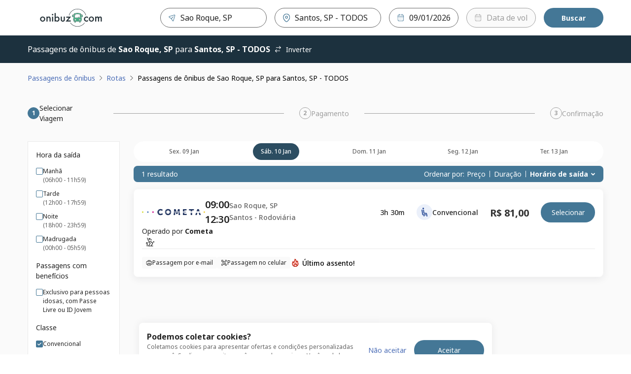

--- FILE ---
content_type: text/html; charset=utf-8
request_url: https://passagens.onibuz.com/onibus/sao-roque-sp/santos-sp-todos?departureDate=2024-04-19
body_size: 69048
content:
<!DOCTYPE html><html lang="pt-BR"><head><meta charSet="utf-8" data-next-head=""/><meta name="viewport" content="minimum-scale=1, initial-scale=1, width=device-width, shrink-to-fit=no, viewport-fit=cover" data-next-head=""/><script id="script-head-1" src="https://accounts.google.com/gsi/client" type="text/javascript" defer="" async=""></script><title data-testid="head-title" data-next-head="">Ônibus de São Roque, SP para Santos, SP | Onibuz</title><meta name="robots" content="noindex, nofollow" data-next-head=""/><meta property="og:description" content="Compre online sua passagem de ônibus de {{ search.origin.cityName }} ({{ search.origin.terminalName }}) para {{ search.destination.cityName }} ({{ search.destination.terminalName }}) na Onibuz ✓Compare preços e horários ✓Rápido, fácil e seguro" data-next-head=""/><meta property="og:image" content="https://static.clickbus.com/live/WL/social-wl.jpg" data-next-head=""/><meta property="og:site_name" content="Onibuz" data-next-head=""/><meta property="og:title" content="Ônibus de Sao Roque, SP para Santos, SP - TODOS | Onibuz" data-next-head=""/><meta property="og:type" content="website" data-next-head=""/><meta property="og:url" content="https://www.clickbus.com.br/onibus/sao-roque-sp/santos-sp-todos" data-next-head=""/><meta name="description" content="Compre online sua passagem de ônibus de {{ search.origin.cityName }} ({{ search.origin.terminalName }}) para {{ search.destination.cityName }} ({{ search.destination.terminalName }}) na Onibuz ✓Compare preços e horários ✓Rápido, fácil e seguro" data-next-head=""/><meta name="twitter:card" content="summary" data-next-head=""/><meta name="twitter:image" content="https://static.clickbus.com/live/WL/social-wl.jpg" data-next-head=""/><meta name="twitter:title" content="Ônibus de Sao Roque, SP para Santos, SP - TODOS | Onibuz" data-next-head=""/><meta name="twitter:url" content="https://www.clickbus.com.br/onibus/sao-roque-sp/santos-sp-todos" data-next-head=""/><meta name="twitter:description" content="Compre online sua passagem de ônibus de Sao Roque, SP para Santos, SP - TODOS na Onibuz! 🚌 Compare preços e horários. Fácil, rápido e seguro." data-next-head=""/><link href="https://www.clickbus.com.br/onibus/sao-roque-sp/santos-sp-todos" rel="canonical" data-next-head=""/><link href="https://static.clickbus.com/live/whitelabel/onibuz/favicon-32x32.png" rel="icon" type="image/x-icon" data-next-head=""/><link rel="preload" href="https://static.clickbus.com/live/travel-company-logos/cometa.svg" as="image" data-next-head=""/><link rel="preload" href="/_next/static/media/1755441e3a2fa970-s.p.woff2" as="font" type="font/woff2" crossorigin="anonymous" data-next-font="size-adjust"/><link rel="preload" href="/_next/static/css/db68e9e28e318f8c.css" as="style"/><script id="script-head-0" type="text/javascript"> (function(h,o,u,n,d) { h=h[d]=h[d]||{q:[],onReady:function(c){h.q.push(c)}}; d=o.createElement(u);d.defer=1;d.src=n; n=o.getElementsByTagName(u)[0];n.parentNode.insertBefore(d,n); })(window,document,'script','https://www.datadoghq-browser-agent.com/datadog-logs-v4.js','DD_LOGS'); DD_LOGS.onReady(function() { const regex = /(bot|google|facebook|bing|whatsapp|skype|curl|wget|python|crawler|headless)/i; const sampleRate = !navigator.userAgent || regex.test(navigator.userAgent) ? 0 : 50; if (sampleRate) { DD_LOGS.init({ site: 'datadoghq.com', clientToken: 'pub36a3f3f0f59090f513be5ab56b48c748', env: 'live', service: 'clickbus-frontend-responsive', version: '0.200.8-live', forwardErrorsToLogs: true, sessionSampleRate: sampleRate, beforeSend: (log) => { const {error, message} = log; const isUnleashError = (typeof message === 'string' && message.includes('Unleash')); const isBotError = (typeof message === 'string' && message.includes('Object Not Found Matching')); const isUncaughtError = (typeof message === 'string' && message.includes('Uncaught')); if (error && (error.origin === 'network' || isUnleashError || isBotError || isUncaughtError)) { return false; } } }); const cookies = document.cookie.split('; '); const sessionId = cookies.filter(cookieText => cookieText.includes('x-customer-session-id')).map(text => text.replace('x-customer-session-id=', '')).join(''); DD_LOGS.addLoggerGlobalContext('x-customer-session-id', sessionId); } }) </script><script id="vwoCode" type="text/javascript" strategy="beforeInteractive">window._vwo_code || (function() { var account_id=1122732, version=2.1, settings_tolerance=2000, hide_element='body', hide_element_style = 'opacity:0 !important;filter:alpha(opacity=0) !important;background:none !important;transition:none !important;', /* DO NOT EDIT BELOW THIS LINE */ f=false,w=window,d=document,v=d.querySelector('#vwoCode'),cK='_vwo_'+account_id+'_settings',cc={};try{var c=JSON.parse(localStorage.getItem('_vwo_'+account_id+'_config'));cc=c&&typeof c==='object'?c:{}}catch(e){}var stT=cc.stT==='session'?w.sessionStorage:w.localStorage;code={nonce:v&&v.nonce,use_existing_jquery:function(){return typeof use_existing_jquery!=='undefined'?use_existing_jquery:undefined},library_tolerance:function(){return typeof library_tolerance!=='undefined'?library_tolerance:undefined},settings_tolerance:function(){return cc.sT||settings_tolerance},hide_element_style:function(){return'{'+(cc.hES||hide_element_style)+'}'},hide_element:function(){if(performance.getEntriesByName('first-contentful-paint')[0]){return''}return typeof cc.hE==='string'?cc.hE:hide_element},getVersion:function(){return version},finish:function(e){if(!f){f=true;var t=d.getElementById('_vis_opt_path_hides');if(t)t.parentNode.removeChild(t);if(e)(new Image).src='https://dev.visualwebsiteoptimizer.com/ee.gif?a='+account_id+e}},finished:function(){return f},addScript:function(e){var t=d.createElement('script');t.type='text/javascript';if(e.src){t.src=e.src}else{t.text=e.text}v&&t.setAttribute('nonce',v.nonce);d.getElementsByTagName('head')[0].appendChild(t)},load:function(e,t){var n=this.getSettings(),i=d.createElement('script'),r=this;t=t||{};if(n){i.textContent=n;d.getElementsByTagName('head')[0].appendChild(i);if(!w.VWO||VWO.caE){stT.removeItem(cK);r.load(e)}}else{var o=new XMLHttpRequest;o.open('GET',e,true);o.withCredentials=!t.dSC;o.responseType=t.responseType||'text';o.onload=function(){if(t.onloadCb){return t.onloadCb(o,e)}if(o.status===200||o.status===304){w._vwo_code.addScript({text:o.responseText})}else{w._vwo_code.finish('&e=loading_failure:'+e)}};o.onerror=function(){if(t.onerrorCb){return t.onerrorCb(e)}w._vwo_code.finish('&e=loading_failure:'+e)};o.send()}},getSettings:function(){try{var e=stT.getItem(cK);if(!e){return}e=JSON.parse(e);if(Date.now()>e.e){stT.removeItem(cK);return}return e.s}catch(e){return}},init:function(){if(d.URL.indexOf('__vwo_disable__')>-1)return;var e=this.settings_tolerance();w._vwo_settings_timer=setTimeout(function(){w._vwo_code.finish();stT.removeItem(cK)},e);var t;if(this.hide_element()!=='body'){t=d.createElement('style');var n=this.hide_element(),i=n?n+this.hide_element_style():'',r=d.getElementsByTagName('head')[0];t.setAttribute('id','_vis_opt_path_hides');v&&t.setAttribute('nonce',v.nonce);t.setAttribute('type','text/css');if(t.styleSheet)t.styleSheet.cssText=i;else t.appendChild(d.createTextNode(i));r.appendChild(t)}else{t=d.getElementsByTagName('head')[0];var i=d.createElement('div');i.style.cssText='z-index: 2147483647 !important;position: fixed !important;left: 0 !important;top: 0 !important;width: 100% !important;height: 100% !important;background: white !important;';i.setAttribute('id','_vis_opt_path_hides');i.classList.add('_vis_hide_layer');t.parentNode.insertBefore(i,t.nextSibling)}var o=window._vis_opt_url||d.URL,s='https://dev.visualwebsiteoptimizer.com/j.php?a='+account_id+'&u='+encodeURIComponent(o)+'&vn='+version;if(w.location.search.indexOf('_vwo_xhr')!==-1){this.addScript({src:s})}else{this.load(s+'&x=true')}}};w._vwo_code=code;code.init();})();(function(){var i=window;function t(){if(i._vwo_code){var e=t.hidingStyle=document.getElementById('_vis_opt_path_hides')||t.hidingStyle;if(!i._vwo_code.finished()&&!_vwo_code.libExecuted&&(!i.VWO||!VWO.dNR)){if(!document.getElementById('_vis_opt_path_hides')){document.getElementsByTagName('head')[0].appendChild(e)}requestAnimationFrame(t)}}}t()})();</script><script id="script-cms-0" type="application/ld+json" data-testid="head-script" data-next-head="">{ "@context": "https://schema.org/", "@type": "Product", "name": "Ônibus de Sao Roque, SP para Santos, SP - TODOS", "offers": { "@type": "AggregateOffer", "url": "https://www.clickbus.com.br/onibus/sao-roque-sp/santos-sp-todos", "priceCurrency": "BRL", "lowPrice": "81", "highPrice": "81", "offerCount": "1" }, "brand": "Onibuz", "description": "Viagem de ônibus partindo de Sao Roque, SP com destino à Santos, SP - TODOS" }</script><style>
      html {
        line-height: 1.5;
        -webkit-text-size-adjust: 100%;
        font-family: Rubik, sans-serif, system-ui;
        -webkit-font-smoothing: antialiased;
        text-rendering: optimizeLegibility;
        -moz-osx-font-smoothing: grayscale;
        touch-action: manipulation;
        font-size: 16px;
      }
      body {
        position: relative;
        min-height: 100%;
        font-feature-settings: 'kern';
        color: rgba(0, 0, 0, 0.8);
        &:has(* > .spinner-load) {
          overflow: hidden !important;
        }
      }
      *,
      *::before,
      *::after {
        border-width: 0;
        border-style: solid;
        box-sizing: border-box;
      }
      a {
        opacity: 1;
      }
      a:hover {
        opacity: 0.85;
        transition: 'ease all 400ms';
      }
      main {
        display: block;
      }
      a {
        background-color: transparent;
        color: inherit;
        text-decoration: inherit;
        cursor: pointer;
      }
      abbr[title] {
        border-bottom: none;
        text-decoration: underline;
        -webkit-text-decoration: underline dotted;
        text-decoration: underline dotted;
      }
      b,
      strong {
        font-weight: bold;
      }
      small {
        font-size: 80%;
      }
      sub,
      sup {
        font-size: 75%;
        line-height: 0;
        position: relative;
        vertical-align: baseline;
      }
      sub {
        bottom: -0.25em;
      }
      sup {
        top: -0.5em;
      }
      img {
        border-style: none;
      }
      button,
      input,
      optgroup,
      select,
      textarea {
        font-family: inherit;
        font-size: 100%;
        line-height: 1.15;
        margin: 0;
      }
      button,
      input {
        overflow: visible;
      }
      button,
      select {
        text-transform: none;
      }
      button::-moz-focus-inner,
      [type='button']::-moz-focus-inner,
      [type='reset']::-moz-focus-inner,
      [type='submit']::-moz-focus-inner {
        border-style: none;
        padding: 0;
      }
      fieldset {
        padding: 0.35rem 0.75rem 0.625rem;
      }
      legend {
        box-sizing: border-box;
        color: inherit;
        display: table;
        max-width: 100%;
        padding: 0;
        white-space: normal;
      }
      progress {
        vertical-align: baseline;
      }
      textarea {
        overflow: auto;
      }
      [type='checkbox'],
      [type='radio'] {
        box-sizing: border-box;
        padding: 0;
      }
      [type='number']::-webkit-inner-spin-button,
      [type='number']::-webkit-outer-spin-button {
        -webkit-appearance: none !important;
      }
      input[type='number'] {
        -moz-appearance: textfield;
      }
      [type='search'] {
        -webkit-appearance: textfield;
        outline-offset: -2px;
      }
      [type='search']::-webkit-search-decoration {
        -webkit-appearance: none !important;
      }
      ::-webkit-file-upload-button {
        -webkit-appearance: button;
        font: inherit;
      }
      details {
        display: block;
      }
      summary {
        display: list-item;
      }
      template {
        display: none;
      }
      [hidden] {
        display: none !important;
      }
      body,
      blockquote,
      dl,
      dd,
      h1,
      h2,
      h3,
      h4,
      h5,
      h6,
      hr,
      figure,
      p,
      pre {
        margin: 0;
      }
      button {
        background: transparent;
        padding: 0;
      }
      fieldset {
        margin: 0;
        padding: 0;
      }
      ol,
      ul {
        margin: 0;
        padding: 0;
        list-style: none;
      }
      textarea {
        resize: vertical;
      }
      button,
      [role='button'] {
        cursor: pointer;
      }
      button::-moz-focus-inner {
        border: 0 !important;
      }
      table {
        border-collapse: collapse;
      }
      h1,
      h2,
      h3,
      h4,
      h5,
      h6 {
        font-size: inherit;
        font-weight: inherit;
      }
      button,
      input,
      optgroup,
      select,
      textarea {
        padding: 0;
        line-height: inherit;
        color: inherit;
      }
      button:disabled,
      input:disabled,
      optgroup:disabled,
      select:disabled,
      textarea:disabled {
        cursor: not-allowed;
      }
      [data-js-focus-visible] :focus:not([data-focus-visible-added]) {
        outline: none;
        box-shadow: none;
      }
      :focus-visible {
        outline: 2px solid #5e9ed6;
      }
      @supports (selector(:has(.body-with-overflow-hidden))) {
        body:has(.body-with-overflow-hidden) {
          overflow: hidden;
        }
      }
    </style><style id="stitches">--sxs{--sxs:0 t-jeTEaQ t-cqJPMB t-dGBtoh t-iYbZzR t-gylgEp t-grPNFf t-dKRbii t-hngliq t-jHXtSm t-eVItra t-bHHpcT t-ijVhDw t-dRCagV t-kcZpR t-umFmA t-dRmGxL t-jZNaWL t-hOaBsV t-bLTFt t-fRHpzY t-ixmzkp t-eywvFc t-fxjhPb t-eHvTaX t-drRRLL t-hLyVpf t-cwrMvn t-bvleTK t-iXRoGS t-fQwkdw t-eYDqed t-egpjih t-cUXQqV t-ngzMV t-jsWbZj t-eeTJAS t-ketVAd t-gvNiaU t-ktWGJr t-PBcWa t-bFzxYx t-bEESEF t-lgqrrH t-eCGfBk t-guRBAD t-kcrOPu t-XTOFp t-gcGGYX t-ieAhbp t-ilswIL t-cHTLgR t-fNhDpa}@media{:root,.t-jeTEaQ{--colors-current:currentColor;--colors-disabledText:rgba(0, 0, 0, 0.6);--colors-disabledBackground:#EBEBEB;--colors-disabledBorder:rgba(0, 0, 0, 0.16);--colors-disabledInputBackground:#f4f4f4;--colors-platinum:#E3E3E3;--colors-dark:rgba(0, 0, 0, 0.7);--colors-priceLowfare:#FF5A4B;--colors-primary100:#F8F0FF;--colors-primary200:#E1C1FF;--colors-primary400:#B464FF;--colors-primary500:#A528FF;--colors-primary600:#8629CC;--colors-primary800:#431466;--colors-secondary100:#FFFAE6;--colors-secondary200:#FEE999;--colors-secondary500:#FFC800;--colors-secondary600:#A37F00;--colors-secondary800:#695300;--colors-tertiaryDarkest:#2C0032;--colors-tertiaryDark:#4B0055;--colors-tertiaryMedium:#6E007D;--colors-tertiaryLight:#C599CB;--colors-tertiaryLightest:#F1E6F2;--colors-whiteAlpha:rgba(255, 255, 255, 0.6);--colors-neutralBlack100:#9F9F9F;--colors-neutralBlack200:#767676;--colors-neutralBlack300:#636363;--colors-neutralBlack400:#525252;--colors-neutralBlack500:#222222;--colors-neutralBlack600:#000000;--colors-neutralWhite100:#FFFFFF;--colors-neutralWhite200:#FAFAFA;--colors-neutralWhite300:#F5F5F5;--colors-neutralWhite400:#E9E9E9;--colors-neutralWhite500:#D0D0D0;--colors-neutralWhite600:#C4C4C4;--colors-neutralSkeleton:linear-gradient(92deg, #F4F4F4 0%, #F4F4F4 49%, #FFFF 50%, #F4F4F4 75%, #F4F4F4 100%);--colors-success100:#D1EDD1;--colors-success200:#92D191;--colors-success500:#55B254;--colors-success600:#397239;--colors-success800:#2B522B;--colors-error100:#FFDDDF;--colors-error200:#FFBEB7;--colors-error500:#E31600;--colors-error600:#BA1300;--colors-error800:#66251E;--colors-warning100:#FdF1DC;--colors-warning200:#F5D3A3;--colors-warning500:#F2920D;--colors-warning700:#A85B00;--colors-warning800:#633B03;--colors-info800:#152852;--colors-info600:#22448B;--colors-info500:#4B6DB6;--colors-info200:#AEC1EB;--colors-info100:#EBF0FA;--fontSizes-xxxxs:0.625rem;--fontSizes-xxxs:0.75rem;--fontSizes-xxs:0.875rem;--fontSizes-xs:1rem;--fontSizes-sm:1.25rem;--fontSizes-md:1.5rem;--fontSizes-lg:2rem;--fontSizes-xl:2.5rem;--fontSizes-xxl:3rem;--fontSizes-xxxl:3.5rem;--fontSizes-xxxxl:4.5rem;--fontSizes-xxxxxl:7rem;--sizes-xxs:0.5rem;--sizes-xs:0.875rem;--sizes-sm:1rem;--sizes-md:1.5rem;--sizes-lg:2rem;--sizes-xl:3rem;--sizes-xxl:3.5rem;--sizes-1px:0.063rem;--sizes-2px:0.125rem;--sizes-4px:0.25rem;--sizes-6px:0.375rem;--sizes-8px:0.5rem;--sizes-10px:0.625rem;--sizes-12px:0.75rem;--sizes-14px:0.875rem;--sizes-16px:1rem;--sizes-18px:1.125rem;--sizes-20px:1.25rem;--sizes-22px:1.375rem;--sizes-24px:1.5rem;--sizes-26px:1.625rem;--sizes-28px:1.75rem;--sizes-30px:1.875rem;--sizes-32px:2rem;--sizes-40px:2.5rem;--sizes-42px:2.625rem;--sizes-48px:3rem;--sizes-56px:3.5rem;--sizes-64px:4rem;--sizes-80px:5rem;--sizes-96px:6rem;--sizes-120px:7.5rem;--sizes-160px:10rem;--sizes-200px:12.5rem;--shadows-level1:0 4px 8px rgba(42,43,45,0.08);--shadows-level2:0 8px 24px rgba(42,43,45,0.08);--shadows-level3:0 16px 32px rgba(42,43,45,0.08);--shadows-level4:0 16px 46px rgba(42,43,45,0.08);--shadows-card:0px 4px 16px 0px rgba(42, 43, 45, 0.08);--radii-xxs:2px;--radii-xs:4px;--radii-sm:8px;--radii-md:16px;--radii-lg:20px;--radii-pill:999px;--radii-circular:50%;--fontWeights-thin:100;--fontWeights-light:300;--fontWeights-book:400;--fontWeights-medium:500;--fontWeights-semibold:600;--fontWeights-bold:700;--fontWeights-black:900;--borderWidths-hairline:1px;--borderWidths-thin:2px;--borderWidths-thick:4px;--borderWidths-heavy:8px;--opacities-semiTransparents:0.16;--opacities-light:0.24;--opacities-medium:0.32;--opacities-intense:0.64;--space-0:0;--space-1:0.25rem;--space-2:0.5rem;--space-3:1rem;--space-4:1.5rem;--space-5:2rem;--space-6:2.5rem;--space-7:3rem;--space-8:4rem;--space-9:5rem;--space-10:7.5rem;--space-11:10rem;--space-12:12.5rem;--space-px:1px;--space-1px:0.063rem;--space-2px:0.125rem;--space-4px:0.25rem;--space-6px:0.375rem;--space-8px:0.5rem;--space-10px:0.625rem;--space-12px:0.75rem;--space-14px:0.875rem;--space-16px:1rem;--space-18px:1.125rem;--space-20px:1.25rem;--space-22px:1.375rem;--space-24px:1.5rem;--space-26px:1.625rem;--space-28px:1.75rem;--space-30px:1.875rem;--space-32px:2rem;--space-40px:2.5rem;--space-42px:2.625rem;--space-48px:3rem;--space-56px:3.5rem;--space-64px:4rem;--space-80px:5rem;--space-96px:6rem;--space-120px:7.5rem;--space-160px:10rem;--space-200px:12.5rem;--lineHeights-auto:normal;--lineHeights-baseline:100%;--lineHeights-tight:130%;--lineHeights-medium:140%;--lineHeights-large:150%;--lineHeights-xlarge:175%;--lineHeights-xxlarge:210%;--fonts-NotoSans:Noto Sans}.t-cqJPMB{--colors-primary100:#fbecee;--colors-primary200:#fbecee;--colors-primary400:#f2c2c8;--colors-primary500:#c0293b;--colors-primary600:#801b27;--colors-primary800:#56121a;--colors-secondary100:#fbecee;--colors-secondary200:#f2c2c8;--colors-secondary500:#c0293b;--colors-secondary600:#801b27;--colors-secondary800:#56121a;--colors-tertiaryDarkest:#56121a;--colors-tertiaryDark:#801b27;--colors-tertiaryMedium:#c0293b;--colors-tertiaryLight:#f2c2c8;--colors-tertiaryLightest:#fbecee}.t-dGBtoh{--colors-primary100:#d5daeb;--colors-primary200:#d5daeb;--colors-primary400:#b2bbdb;--colors-primary500:#3e4d84;--colors-primary600:#252e4f;--colors-primary800:#252e4f;--colors-secondary100:#fefefe;--colors-secondary200:#f5d5d4;--colors-secondary500:#ce3330;--colors-secondary600:#8f2321;--colors-secondary800:#661917;--colors-tertiaryDarkest:#252e4f;--colors-tertiaryDark:#252e4f;--colors-tertiaryMedium:#3e4d84;--colors-tertiaryLight:#b2bbdb;--colors-tertiaryLightest:#d5daeb}.t-iYbZzR{--colors-primary100:#b3d9fb;--colors-primary200:#b3d9fb;--colors-primary400:#82c1f9;--colors-primary500:#085da8;--colors-primary600:#04345e;--colors-primary800:#02192e;--colors-secondary100:#c1d4ed;--colors-secondary200:#99b9e2;--colors-secondary500:#275289;--colors-secondary600:#162e4d;--colors-secondary800:#0a1625;--colors-tertiaryDarkest:#02192e;--colors-tertiaryDark:#04345e;--colors-tertiaryMedium:#085da8;--colors-tertiaryLight:#82c1f9;--colors-tertiaryLightest:#b3d9fb}.t-gylgEp{--colors-primary100:#d7f4e2;--colors-primary200:#49be85;--colors-primary400:#136544;--colors-primary500:#136544;--colors-primary600:#104430;--colors-primary800:#08261b;--colors-secondary100:#8de9c4;--colors-secondary200:#62e1ae;--colors-secondary500:#136544;--colors-secondary600:#062418;--colors-secondary800:#000000;--colors-tertiaryDarkest:#08261b;--colors-tertiaryDark:#104430;--colors-tertiaryMedium:#136544;--colors-tertiaryLight:#136544;--colors-tertiaryLightest:#49be85}.t-grPNFf{--colors-primary100:#e5eef3;--colors-primary200:#e5eef3;--colors-primary400:#c2d7e3;--colors-primary500:#447796;--colors-primary600:#2c4d61;--colors-primary800:#1c313e;--colors-secondary100:#f2fbf9;--colors-secondary200:#caf0e6;--colors-secondary500:#35ba96;--colors-secondary600:#247e65;--colors-secondary800:#185645;--colors-tertiaryDarkest:#1c313e;--colors-tertiaryDark:#2c4d61;--colors-tertiaryMedium:#447796;--colors-tertiaryLight:#c2d7e3;--colors-tertiaryLightest:#e5eef3}.t-dKRbii{--colors-primary100:#ffffff;--colors-primary200:#ffffff;--colors-primary400:#fdece2;--colors-primary500:#f36f21;--colors-primary600:#bd4c0a;--colors-primary800:#8c3907;--colors-secondary100:#ffffff;--colors-secondary200:#fceed6;--colors-secondary500:#efa118;--colors-secondary600:#ae730c;--colors-secondary800:#7e5308;--colors-tertiaryDarkest:#8c3907;--colors-tertiaryDark:#bd4c0a;--colors-tertiaryMedium:#f36f21;--colors-tertiaryLight:#fdece2;--colors-tertiaryLightest:#ffffff}.t-hngliq{--colors-primary100:#a2e4ff;--colors-primary200:#a2e4ff;--colors-primary400:#6fd6ff;--colors-primary500:#0074a2;--colors-primary600:#003d55;--colors-primary800:#001822;--colors-secondary100:#cff0fe;--colors-secondary200:#9ce1ff;--colors-secondary500:#0091cf;--colors-secondary600:#005b82;--colors-secondary800:#00374f;--colors-tertiaryDarkest:#001822;--colors-tertiaryDark:#003d55;--colors-tertiaryMedium:#0074a2;--colors-tertiaryLight:#6fd6ff;--colors-tertiaryLightest:#a2e4ff}.t-jHXtSm{--colors-primary100:#c5d0d7;--colors-primary200:#c5d0d7;--colors-primary400:#a7b8c2;--colors-primary500:#41535d;--colors-primary600:#212a2f;--colors-primary800:#0c1011;--colors-secondary100:#aabfe7;--colors-secondary200:#82a1dc;--colors-secondary500:#203d73;--colors-secondary600:#0f1d37;--colors-secondary800:#04080f;--colors-tertiaryDarkest:#0c1011;--colors-tertiaryDark:#212a2f;--colors-tertiaryMedium:#41535d;--colors-tertiaryLight:#a7b8c2;--colors-tertiaryLightest:#c5d0d7}.t-eVItra{--colors-primary100:#b5d1f2;--colors-primary200:#b5d1f2;--colors-primary400:#8ab6ea;--colors-primary500:#194f90;--colors-primary600:#0d2b4e;--colors-primary800:#061323;--colors-secondary100:#b3f0ff;--colors-secondary200:#80e6ff;--colors-secondary500:#0091b3;--colors-secondary600:#005366;--colors-secondary800:#002933;--colors-tertiaryDarkest:#061323;--colors-tertiaryDark:#0d2b4e;--colors-tertiaryMedium:#194f90;--colors-tertiaryLight:#8ab6ea;--colors-tertiaryLightest:#b5d1f2}.t-bHHpcT{--colors-primary100:#79e8bc;--colors-primary200:#79e8bc;--colors-primary400:#4de1a7;--colors-primary500:#0e5539;--colors-primary600:#03130c;--colors-primary800:#000000;--colors-secondary100:#79e8bc;--colors-secondary200:#4de1a7;--colors-secondary500:#0e5539;--colors-secondary600:#03130c;--colors-secondary800:#000000;--colors-tertiaryDarkest:#000000;--colors-tertiaryDark:#03130c;--colors-tertiaryMedium:#0e5539;--colors-tertiaryLight:#4de1a7;--colors-tertiaryLightest:#79e8bc}.t-ijVhDw{--colors-primary100:#c6cbeb;--colors-primary200:#c6cbeb;--colors-primary400:#a1a8dd;--colors-primary500:#2f3984;--colors-primary600:#1a204b;--colors-primary800:#0d1025;--colors-secondary100:#fff4c8;--colors-secondary200:#ffeb96;--colors-secondary500:#c9a300;--colors-secondary600:#7c6400;--colors-secondary800:#493b00;--colors-tertiaryDarkest:#0d1025;--colors-tertiaryDark:#1a204b;--colors-tertiaryMedium:#2f3984;--colors-tertiaryLight:#a1a8dd;--colors-tertiaryLightest:#c6cbeb}.t-dRCagV{--colors-primary100:#C7D0FF;--colors-primary200:#919fef;--colors-primary400:#919fef;--colors-primary500:#101f72;--colors-primary600:#101f72;--colors-primary800:#101f72;--colors-secondary100:#98fdc5;--colors-secondary200:#98fdc5;--colors-secondary500:#66fca9;--colors-secondary600:#029544;--colors-secondary800:#004921;--colors-tertiaryDarkest:#101f72;--colors-tertiaryDark:#101f72;--colors-tertiaryMedium:#101f72;--colors-tertiaryLight:#919fef;--colors-tertiaryLightest:#919fef}.t-kcZpR{--colors-primary100:#adbbef;--colors-primary200:#adbbef;--colors-primary400:#8397e6;--colors-primary500:#1a3084;--colors-primary600:#0d1844;--colors-primary800:#050919;--colors-secondary100:#ffffff;--colors-secondary200:#f6fbf8;--colors-secondary500:#5dc988;--colors-secondary600:#36a361;--colors-secondary800:#297c4a;--colors-tertiaryDarkest:#050919;--colors-tertiaryDark:#0d1844;--colors-tertiaryMedium:#1a3084;--colors-tertiaryLight:#8397e6;--colors-tertiaryLightest:#adbbef}.t-umFmA{--colors-primary100:#febeb8;--colors-primary200:#febeb8;--colors-primary400:#fe8f85;--colors-primary500:#b71001;--colors-primary600:#6a0900;--colors-primary800:#380400;--colors-secondary100:#ffffff;--colors-secondary200:#e4f6fd;--colors-secondary500:#25b7f1;--colors-secondary600:#0c8abd;--colors-secondary800:#09678d;--colors-tertiaryDarkest:#380400;--colors-tertiaryDark:#6a0900;--colors-tertiaryMedium:#b71001;--colors-tertiaryLight:#fe8f85;--colors-tertiaryLightest:#febeb8}.t-dRmGxL{--colors-primary100:#FFF7D0;--colors-primary200:#FFF7D0;--colors-primary400:#FFE478;--colors-primary500:#FFCC29;--colors-primary600:#BF9C19;--colors-primary800:#806A0D;--colors-secondary100:#D7D6D7;--colors-secondary200:#878586;--colors-secondary500:#373435;--colors-secondary600:#292728;--colors-secondary800:#1C1A1B;--colors-tertiaryDarkest:#806A0D;--colors-tertiaryDark:#BF9C19;--colors-tertiaryMedium:#FFCC29;--colors-tertiaryLight:#FFE478;--colors-tertiaryLightest:#FFF7D0}.t-jZNaWL{--colors-primary100:#d5daeb;--colors-primary200:#d5daeb;--colors-primary400:#b2bbdb;--colors-primary500:#3e4d84;--colors-primary600:#252e4f;--colors-primary800:#151a2d;--colors-secondary100:#f0f1f4;--colors-secondary200:#d2d5df;--colors-secondary500:#606886;--colors-secondary600:#404559;--colors-secondary800:#2a2e3b;--colors-tertiaryDarkest:#151a2d;--colors-tertiaryDark:#252e4f;--colors-tertiaryMedium:#3e4d84;--colors-tertiaryLight:#b2bbdb;--colors-tertiaryLightest:#d5daeb}.t-hOaBsV{--colors-primary100:#f5a8a9;--colors-primary200:#f5a8a9;--colors-primary400:#f1797b;--colors-primary500:#900f11;--colors-primary600:#4a0708;--colors-primary800:#1c0203;--colors-secondary100:#f5ccd3;--colors-secondary200:#eda1ae;--colors-secondary500:#a51e36;--colors-secondary600:#641220;--colors-secondary800:#390a12;--colors-tertiaryDarkest:#1c0203;--colors-tertiaryDark:#4a0708;--colors-tertiaryMedium:#900f11;--colors-tertiaryLight:#f1797b;--colors-tertiaryLightest:#f5a8a9}.t-bLTFt{--colors-primary100:#CECDCE;--colors-primary200:#CECDCE;--colors-primary400:#6A686B;--colors-primary500:#070308;--colors-primary600:#050206;--colors-primary800:#040104;--colors-secondary100:#F9E6D6;--colors-secondary200:#F9E6D6;--colors-secondary500:#EAB387;--colors-secondary600:#D4813F;--colors-secondary800:#A3602B;--colors-tertiaryDarkest:#040104;--colors-tertiaryDark:#050206;--colors-tertiaryMedium:#070308;--colors-tertiaryLight:#6A686B;--colors-tertiaryLightest:#CECDCE}.t-fRHpzY{--colors-primary100:#feffff;--colors-primary200:#feffff;--colors-primary400:#fad5da;--colors-primary500:#e71d36;--colors-primary600:#a51123;--colors-primary800:#770c19;--colors-secondary100:#f5ccd3;--colors-secondary200:#eda1ae;--colors-secondary500:#a51e36;--colors-secondary600:#641220;--colors-secondary800:#390a12;--colors-tertiaryDarkest:#770c19;--colors-tertiaryDark:#a51123;--colors-tertiaryMedium:#e71d36;--colors-tertiaryLight:#fad5da;--colors-tertiaryLightest:#feffff}.t-ixmzkp{--colors-primary100:#fffefb;--colors-primary200:#fffefb;--colors-primary400:#fff7c7;--colors-primary500:#fbd700;--colors-primary600:#ae9500;--colors-primary800:#7b6900;--colors-secondary100:#ffffff;--colors-secondary200:#fedccc;--colors-secondary500:#ff5300;--colors-secondary600:#b23a00;--colors-secondary800:#7f2900;--colors-tertiaryDarkest:#7b6900;--colors-tertiaryDark:#ae9500;--colors-tertiaryMedium:#fbd700;--colors-tertiaryLight:#fff7c7;--colors-tertiaryLightest:#fffefb}.t-eywvFc{--colors-primary100:#FEFFFF;--colors-primary200:#FDEFE8;--colors-primary400:#ED702D;--colors-primary500:#ED702D;--colors-primary600:#BD4C10;--colors-primary800:#8E390C;--colors-secondary100:#ffffff;--colors-secondary200:#FFFFFF;--colors-secondary500:#FEE5CC;--colors-secondary600:#FF8000;--colors-secondary800:#B25900;--colors-tertiaryDarkest:#8E390C;--colors-tertiaryDark:#BD4C10;--colors-tertiaryMedium:#ED702D;--colors-tertiaryLight:#ED702D;--colors-tertiaryLightest:#FDEFE8}.t-fxjhPb{--colors-primary100:#ECD4E1;--colors-primary200:#ECD4E1;--colors-primary400:#C380A3;--colors-primary500:#963166;--colors-primary600:#73224D;--colors-primary800:#4F1533;--colors-secondary100:#DED1D7;--colors-secondary200:#997588;--colors-secondary500:#C380A3;--colors-secondary600:#3F142A;--colors-secondary800:#2B0C1C;--colors-tertiaryDarkest:#4F1533;--colors-tertiaryDark:#73224D;--colors-tertiaryMedium:#963166;--colors-tertiaryLight:#C380A3;--colors-tertiaryLightest:#ECD4E1}.t-eHvTaX{--colors-primary100:#F9C8CE;--colors-primary200:#EF6B7B;--colors-primary400:#EC465A;--colors-primary500:#E71D36;--colors-primary600:#8B1116;--colors-primary800:#8B1116;--colors-secondary100:#CB152B;--colors-secondary200:#F3909C;--colors-secondary500:#EF6B7B;--colors-secondary600:#CB152B;--colors-secondary800:#8B1116;--colors-tertiaryDarkest:#8B1116;--colors-tertiaryDark:#8B1116;--colors-tertiaryMedium:#E71D36;--colors-tertiaryLight:#EC465A;--colors-tertiaryLightest:#EF6B7B}.t-drRRLL{--colors-primary100:#E4E5F2;--colors-primary200:#E4E5F2;--colors-primary400:#adb1d7;--colors-primary500:#696fb5;--colors-primary600:#4A5096;--colors-primary800:#3d427c;--colors-secondary100:#d5dfeb;--colors-secondary200:#8fabcb;--colors-secondary500:#4d77a8;--colors-secondary600:#2c4562;--colors-secondary800:#0c131c;--colors-tertiaryDarkest:#3d427c;--colors-tertiaryDark:#4A5096;--colors-tertiaryMedium:#696fb5;--colors-tertiaryLight:#adb1d7;--colors-tertiaryLightest:#E4E5F2}.t-hLyVpf{--colors-primary100:#CCD5EF;--colors-primary200:#6683CB;--colors-primary400:#0033A0;--colors-primary500:#0033A0;--colors-primary600:#00257C;--colors-primary800:#001856;--colors-secondary100:#DCADFF;--colors-secondary200:#F6EBFF;--colors-secondary500:#CCB8E8;--colors-secondary600:#A528FF;--colors-secondary800:#8629CC;--colors-tertiaryDarkest:#001856;--colors-tertiaryDark:#00257C;--colors-tertiaryMedium:#0033A0;--colors-tertiaryLight:#0033A0;--colors-tertiaryLightest:#6683CB}.t-cwrMvn{--colors-primary100:#fcf3f2;--colors-primary200:#fcf3f2;--colors-primary400:#f2cac9;--colors-primary500:#c1322f;--colors-primary600:#832220;--colors-primary800:#5a1716;--colors-secondary100:#f5ccd3;--colors-secondary200:#eda1ae;--colors-secondary500:#a51e36;--colors-secondary600:#641220;--colors-secondary800:#390a12;--colors-tertiaryDarkest:#5a1716;--colors-tertiaryDark:#832220;--colors-tertiaryMedium:#c1322f;--colors-tertiaryLight:#f2cac9;--colors-tertiaryLightest:#fcf3f2}.t-bvleTK{--colors-primary100:#c6d3f1;--colors-primary200:#9cb3e8;--colors-primary400:#234596;--colors-primary500:#234596;--colors-primary600:#142857;--colors-primary800:#0a152e;--colors-secondary100:#d6d6d6;--colors-secondary200:#d6d6d6;--colors-secondary500:#bdbdbd;--colors-secondary600:#575757;--colors-secondary800:#303030;--colors-tertiaryDarkest:#0a152e;--colors-tertiaryDark:#142857;--colors-tertiaryMedium:#234596;--colors-tertiaryLight:#234596;--colors-tertiaryLightest:#9cb3e8}.t-iXRoGS{--colors-primary100:#ffffff;--colors-primary200:#ffffff;--colors-primary400:#ffffff;--colors-primary500:#6babd8;--colors-primary600:#3387c3;--colors-primary800:#286b9a;--colors-secondary100:#f8f9fb;--colors-secondary200:#d5dfeb;--colors-secondary500:#4d77a8;--colors-secondary600:#345173;--colors-secondary800:#243950;--colors-tertiaryDarkest:#286b9a;--colors-tertiaryDark:#3387c3;--colors-tertiaryMedium:#6babd8;--colors-tertiaryLight:#ffffff;--colors-tertiaryLightest:#ffffff}.t-fQwkdw{--colors-primary100:#e2f4fe;--colors-primary200:#e2f4fe;--colors-primary400:#afe1fe;--colors-primary500:#0290e0;--colors-primary600:#015f94;--colors-primary800:#003e61;--colors-secondary100:#60c0ff;--colors-secondary200:#2dabff;--colors-secondary500:#0290e0;--colors-secondary600:#000b13;--colors-secondary800:#000000;--colors-tertiaryDarkest:#003e61;--colors-tertiaryDark:#015f94;--colors-tertiaryMedium:#0290e0;--colors-tertiaryLight:#afe1fe;--colors-tertiaryLightest:#e2f4fe}.t-eYDqed{--colors-primary100:#feffff;--colors-primary200:#feffff;--colors-primary400:#feffff;--colors-primary500:#f05c5c;--colors-primary600:#e91515;--colors-primary800:#bb1111;--colors-secondary100:#feffff;--colors-secondary200:#feffff;--colors-secondary500:#f05c5c;--colors-secondary600:#e91515;--colors-secondary800:#bb1111;--colors-tertiaryDarkest:#bb1111;--colors-tertiaryDark:#e91515;--colors-tertiaryMedium:#f05c5c;--colors-tertiaryLight:#feffff;--colors-tertiaryLightest:#feffff}.t-egpjih{--colors-primary100:#F6EBFF;--colors-primary200:#F6EBFF;--colors-primary400:#DCADFF;--colors-primary500:#A528FF;--colors-primary600:#8629CC;--colors-primary800:#431466;--colors-secondary100:#FFFAE6;--colors-secondary200:#FEE999;--colors-secondary500:#FFC800;--colors-secondary600:#A37F00;--colors-secondary800:#695300;--colors-tertiaryDarkest:#431466;--colors-tertiaryDark:#8629CC;--colors-tertiaryMedium:#A528FF;--colors-tertiaryLight:#DCADFF;--colors-tertiaryLightest:#F6EBFF}.t-cUXQqV{--colors-primary100:#FFD1EB;--colors-primary200:#FFD1EB;--colors-primary400:#FF7AC2;--colors-primary500:#FB2C99;--colors-primary600:#BF1C73;--colors-primary800:#800F4D;--colors-secondary100:#ECD4E1;--colors-secondary200:#C380A3;--colors-secondary500:#963166;--colors-secondary600:#73224D;--colors-secondary800:#4F1533;--colors-tertiaryDarkest:#800F4D;--colors-tertiaryDark:#BF1C73;--colors-tertiaryMedium:#FB2C99;--colors-tertiaryLight:#FF7AC2;--colors-tertiaryLightest:#FFD1EB}.t-ngzMV{--colors-primary100:#f4c2cc;--colors-primary200:#f4c2cc;--colors-primary400:#ec97a7;--colors-primary500:#9c1c34;--colors-primary600:#5b101e;--colors-primary800:#2f080f;--colors-secondary100:#9f9f97;--colors-secondary200:#86867d;--colors-secondary500:#1d1d1b;--colors-secondary600:#000000;--colors-secondary800:#000000;--colors-tertiaryDarkest:#2f080f;--colors-tertiaryDark:#5b101e;--colors-tertiaryMedium:#9c1c34;--colors-tertiaryLight:#ec97a7;--colors-tertiaryLightest:#f4c2cc}.t-jsWbZj{--colors-primary100:#c5d0d7;--colors-primary200:#c5d0d7;--colors-primary400:#a7b8c2;--colors-primary500:#41535d;--colors-primary600:#212a2f;--colors-primary800:#0c1011;--colors-secondary100:#ffffff;--colors-secondary200:#e4f6fd;--colors-secondary500:#25b7f1;--colors-secondary600:#0c8abd;--colors-secondary800:#09678d;--colors-tertiaryDarkest:#0c1011;--colors-tertiaryDark:#212a2f;--colors-tertiaryMedium:#41535d;--colors-tertiaryLight:#a7b8c2;--colors-tertiaryLightest:#c5d0d7}.t-eeTJAS{--colors-primary100:#67dfe9;--colors-primary200:#67dfe9;--colors-primary400:#3ad6e3;--colors-primary500:#0a4348;--colors-primary600:#000404;--colors-primary800:#000000;--colors-secondary100:#6dfafd;--colors-secondary200:#3af9fd;--colors-secondary500:#01696b;--colors-secondary600:#001e1f;--colors-secondary800:#000000;--colors-tertiaryDarkest:#000000;--colors-tertiaryDark:#000404;--colors-tertiaryMedium:#0a4348;--colors-tertiaryLight:#3ad6e3;--colors-tertiaryLightest:#67dfe9}.t-ketVAd{--colors-primary100:#9daec6;--colors-primary200:#7d93b3;--colors-primary400:#253040;--colors-primary500:#253040;--colors-primary600:#080b0f;--colors-primary800:#000000;--colors-secondary100:#f7d7ce;--colors-secondary200:#fbe9e4;--colors-secondary500:#f4c5b8;--colors-secondary600:#c4401d;--colors-secondary800:#812a13;--colors-tertiaryDarkest:#000000;--colors-tertiaryDark:#080b0f;--colors-tertiaryMedium:#253040;--colors-tertiaryLight:#253040;--colors-tertiaryLightest:#7d93b3}.t-gvNiaU{--colors-primary100:#f0f6f3;--colors-primary200:#f0f6f3;--colors-primary400:#d1e2d8;--colors-primary500:#598f70;--colors-primary600:#3b5f4b;--colors-primary800:#284032;--colors-secondary100:#ffffff;--colors-secondary200:#fbeee8;--colors-secondary500:#de6a3a;--colors-secondary600:#ae471d;--colors-secondary800:#823515;--colors-tertiaryDarkest:#284032;--colors-tertiaryDark:#3b5f4b;--colors-tertiaryMedium:#598f70;--colors-tertiaryLight:#d1e2d8;--colors-tertiaryLightest:#f0f6f3}.t-ktWGJr{--colors-primary100:#FFEAE9;--colors-primary200:#FFEAE9;--colors-primary400:#FFACA7;--colors-primary500:#e02b20;--colors-primary600:#9C0C03;--colors-primary800:#580500;--colors-secondary100:#F1F7FF;--colors-secondary200:#B4D5FF;--colors-secondary500:#28558E;--colors-secondary600:#11325B;--colors-secondary800:#0C294C;--colors-tertiaryDarkest:#580500;--colors-tertiaryDark:#9C0C03;--colors-tertiaryMedium:#e02b20;--colors-tertiaryLight:#FFACA7;--colors-tertiaryLightest:#FFEAE9}.t-PBcWa{--colors-primary100:#E5F4FF;--colors-primary200:#E5F4FF;--colors-primary400:#B6DEFF;--colors-primary500:#0077DB;--colors-primary600:#005499;--colors-primary800:#003866;--colors-secondary100:#FFDEC7;--colors-secondary200:#FFB886;--colors-secondary500:#FF6900;--colors-secondary600:#B24A00;--colors-secondary800:#662A00;--colors-tertiaryDarkest:#003866;--colors-tertiaryDark:#005499;--colors-tertiaryMedium:#0077DB;--colors-tertiaryLight:#B6DEFF;--colors-tertiaryLightest:#E5F4FF}.t-bFzxYx{--colors-primary100:#A6C6F2;--colors-primary200:#82AFED;--colors-primary400:#5E98E8;--colors-primary500:#3980E3;--colors-primary600:#1F6BD6;--colors-primary800:#2C63B0;--colors-secondary100:#82AFED;--colors-secondary200:#5E98E8;--colors-secondary500:#3980E3;--colors-secondary600:#1F6BD6;--colors-secondary800:#2C63B0;--colors-tertiaryDarkest:#2C63B0;--colors-tertiaryDark:#1F6BD6;--colors-tertiaryMedium:#3980E3;--colors-tertiaryLight:#5E98E8;--colors-tertiaryLightest:#82AFED}.t-bEESEF{--colors-primary100:#CED8E3;--colors-primary200:#CED8E3;--colors-primary400:#6F8AA8;--colors-primary500:#133C6A;--colors-primary600:#0C2D52;--colors-primary800:#071E38;--colors-secondary100:#E4E4E4;--colors-secondary200:#AFAFAF;--colors-secondary500:#7A7A7A;--colors-secondary600:#5C5C5C;--colors-secondary800:#3D3D3D;--colors-tertiaryDarkest:#071E38;--colors-tertiaryDark:#0C2D52;--colors-tertiaryMedium:#133C6A;--colors-tertiaryLight:#6F8AA8;--colors-tertiaryLightest:#CED8E3}.t-lgqrrH{--colors-primary100:#FBCCD9;--colors-primary200:#FBCCD9;--colors-primary400:#DF9322;--colors-primary500:#d6a901;--colors-primary600:#D6A901;--colors-primary800:#6B552E;--colors-secondary100:#D7D4D6;--colors-secondary200:#514844;--colors-secondary500:#362F27;--colors-secondary600:#302C22;--colors-secondary800:#181C13;--colors-tertiaryDarkest:#6B552E;--colors-tertiaryDark:#D6A901;--colors-tertiaryMedium:#d6a901;--colors-tertiaryLight:#DF9322;--colors-tertiaryLightest:#FBCCD9}.t-eCGfBk{--colors-primary100:#fefefe;--colors-primary200:#fefefe;--colors-primary400:#f5d5d4;--colors-primary500:#ce3330;--colors-primary600:#8f2321;--colors-primary800:#661917;--colors-secondary100:#f5ccd3;--colors-secondary200:#eda1ae;--colors-secondary500:#a51e36;--colors-secondary600:#641220;--colors-secondary800:#390a12;--colors-tertiaryDarkest:#661917;--colors-tertiaryDark:#8f2321;--colors-tertiaryMedium:#ce3330;--colors-tertiaryLight:#f5d5d4;--colors-tertiaryLightest:#fefefe}.t-guRBAD{--colors-primary100:#ffffff;--colors-primary200:#fdfaf0;--colors-primary400:#eebd34;--colors-primary500:#eebd34;--colors-primary600:#c59510;--colors-primary800:#95710c;--colors-secondary100:#e7a0a2;--colors-secondary200:#ecb5b6;--colors-secondary500:#e28c8d;--colors-secondary600:#832022;--colors-secondary800:#451012;--colors-tertiaryDarkest:#95710c;--colors-tertiaryDark:#c59510;--colors-tertiaryMedium:#eebd34;--colors-tertiaryLight:#eebd34;--colors-tertiaryLightest:#fdfaf0}.t-kcrOPu{--colors-primary100:#c3e9ff;--colors-primary200:#90d6fe;--colors-primary400:#007cc3;--colors-primary500:#007cc3;--colors-primary600:#004b76;--colors-primary800:#002a43;--colors-secondary100:#dceef0;--colors-secondary200:#eef7f8;--colors-secondary500:#cbe6e8;--colors-secondary600:#459aa3;--colors-secondary800:#2e676d;--colors-tertiaryDarkest:#002a43;--colors-tertiaryDark:#004b76;--colors-tertiaryMedium:#007cc3;--colors-tertiaryLight:#007cc3;--colors-tertiaryLightest:#90d6fe}.t-XTOFp{--colors-primary100:#D4DBD6;--colors-primary200:#D4DBD6;--colors-primary400:#7E9384;--colors-primary500:#2A4933;--colors-primary600:#1F3826;--colors-primary800:#142619;--colors-secondary100:#FEFCCC;--colors-secondary200:#F7F167;--colors-secondary500:#E6DD0D;--colors-secondary600:#B2AB04;--colors-secondary800:#7B7600;--colors-tertiaryDarkest:#142619;--colors-tertiaryDark:#1F3826;--colors-tertiaryMedium:#2A4933;--colors-tertiaryLight:#7E9384;--colors-tertiaryLightest:#D4DBD6}.t-gcGGYX{--colors-primary100:#A3DEDE;--colors-primary200:#A3DEDE;--colors-primary400:#A3DEDE;--colors-primary500:#068484;--colors-primary600:#007576;--colors-primary800:#004242;--colors-secondary100:#A49DD8;--colors-secondary200:#A49DD8;--colors-secondary500:#A49DD8;--colors-secondary600:#38326C;--colors-secondary800:#2D2853;--colors-tertiaryDarkest:#004242;--colors-tertiaryDark:#007576;--colors-tertiaryMedium:#068484;--colors-tertiaryLight:#A3DEDE;--colors-tertiaryLightest:#A3DEDE}.t-ieAhbp{--colors-primary100:#FFF2EB;--colors-primary200:#FFF2EB;--colors-primary400:#FFAEB0;--colors-primary500:#ED3237;--colors-primary600:#A91115;--colors-primary800:#650003;--colors-secondary100:#EEEEEE;--colors-secondary200:#3A4C92;--colors-secondary500:#12416D;--colors-secondary600:#222222;--colors-secondary800:#000000;--colors-tertiaryDarkest:#650003;--colors-tertiaryDark:#A91115;--colors-tertiaryMedium:#ED3237;--colors-tertiaryLight:#FFAEB0;--colors-tertiaryLightest:#FFF2EB}.t-ilswIL{--colors-primary100:#ffffff;--colors-primary200:#ffffff;--colors-primary400:#e8f3e7;--colors-primary500:#62b35c;--colors-primary600:#42843d;--colors-primary800:#31612d;--colors-secondary100:#ffffff;--colors-secondary200:#e8f3e7;--colors-secondary500:#62b35c;--colors-secondary600:#42843d;--colors-secondary800:#31612d;--colors-tertiaryDarkest:#31612d;--colors-tertiaryDark:#42843d;--colors-tertiaryMedium:#62b35c;--colors-tertiaryLight:#e8f3e7;--colors-tertiaryLightest:#ffffff}.t-cHTLgR{--colors-primary100:#fdf3f4;--colors-primary200:#fdf3f4;--colors-primary400:#f5c8cc;--colors-primary500:#cf2333;--colors-primary600:#8d1722;--colors-primary800:#611018;--colors-secondary100:#ecb5b6;--colors-secondary200:#e28c8d;--colors-secondary500:#832022;--colors-secondary600:#451012;--colors-secondary800:#1c0607;--colors-tertiaryDarkest:#611018;--colors-tertiaryDark:#8d1722;--colors-tertiaryMedium:#cf2333;--colors-tertiaryLight:#f5c8cc;--colors-tertiaryLightest:#fdf3f4}.t-fNhDpa{--colors-primary100:#DCCECD;--colors-primary200:#DCCECD;--colors-primary400:#936D6C;--colors-primary500:#480e0d;--colors-primary600:#380908;--colors-primary800:#260504;--colors-secondary100:#F8EDD3;--colors-secondary200:#E6C77F;--colors-secondary500:#CD9E32;--colors-secondary600:#9E7821;--colors-secondary800:#6C5114;--colors-tertiaryDarkest:#260504;--colors-tertiaryDark:#380908;--colors-tertiaryMedium:#480e0d;--colors-tertiaryLight:#936D6C;--colors-tertiaryLightest:#DCCECD}}--sxs{--sxs:2 c-kWbVGt c-faxVHT c-iTKOFX c-cmpvrW c-dDFeCc c-jxFfXs c-joCBWH c-dHLxge c-gDHDjl c-fJIKDI c-dTTqmp c-cVPnfu c-eOtpEP c-cFaYiI c-lesNUp c-daZSuh c-gjOolx c-doHlrx c-PJLV c-kBYYkb c-fZJnGb c-iWhFgv c-eOfRZm c-ighPRY c-beyUoe c-dhzjXW c-dcAAWF c-igkvyo c-eaFwZD c-lcUHUV c-fVXsks c-kfianQ c-oheVQ c-clRyaO c-jsCbyi c-gmhAVA c-fixGjY c-hlYTnv c-fAFHhH c-dusaxF c-bVgsmU c-gOBPfA c-hmJnTQ c-gArBqx c-XocmG c-zIdjc c-cQySHM c-UazGY c-cNbpXM c-eEJuCo c-gQaAKI c-hyUjLA c-oOhYf c-cKbjjX c-kjnbgE c-bUdOkv c-qFSeU c-gkkwkG c-fYqGBW c-eHyTVX c-fzegfx c-gCkXId c-hRMzMi c-WAfid c-dCfayI c-bfxrQi c-bICGYT c-hLFciO c-gaLRdJ c-kemWEP c-ehBKMB c-fIVFJJ c-ijbTBu c-gQIgHp c-jzAGRZ c-hfqIyq c-iokyLs c-cLjotz c-jbQgPf c-lgPhKw c-jVyeib c-bdwoXE c-UouFM c-ccjgxk c-cSTbZG c-hXYNMv c-jnLOfR c-QZPaA c-gBXpbB c-iOlDli c-eNYdQA c-kBokYa c-UfjXM c-bILIor c-fdHapE c-egPkV c-cZmHrB c-cYSbhi c-cqIsB c-eMKnxn c-jFQZQC c-fUPcLO c-ciBWJM c-gjdJOs c-deDbDS c-dJBJwf c-hheafS c-cpOdju c-buEboz c-fvieQI c-eCqmyq c-hgSYeq c-dDDhwO c-ljjvdD c-hWHpmn c-fpPbGM c-iDsPM c-kBVEMa c-bZNrxE c-cmDcVr c-iuxOHc c-ixesNm c-cbBJhd c-dYqnmo c-iPCGiM c-kMCmzc c-hDPWSd c-KgShu c-kSoCSu c-hpcbSU c-dfOSyi c-kGQjZU c-cVwIvc c-iGgYFi c-gpkVdg c-bSMcqW c-gHCMBZ c-hkgSWm c-dVBnKo c-czjhgJ c-edWVYc c-hiQOku c-YDLVO c-gxPcQt c-gPSV c-ehcNeX c-gBuEVa c-hweJQm c-blQFdS c-fgbwnD c-cwEAEj c-dmhnBb c-blnhvJ c-kYrdgU c-cwDviU c-faFdsW c-nfmGg c-fYQDEr c-imxjKa c-etIFsJ c-kUCBee c-cjOqiZ c-gcOTBk c-fLDAOv c-bGsFhg c-kVQdMP c-bTRMXP c-fEttfm c-cIZfgn c-djPWdu c-HRxrB c-jZgLue c-kWxvVE c-dXUsAA c-fCyNrs c-khQJSF c-iaMNko c-gGwxry c-imdzu c-dlrHTe c-jNbuAb c-hNadJu c-dpoiYt c-UglRl c-iqKmYR PJLV c-byaqTe c-bLOSmR c-yapGa c-WbKei c-cZwFxg c-dkAgOg c-itSxwz c-bXuphp c-evuTWP c-hOzpxy c-bQOHbq c-lidoLZ c-kXcEpG c-jWayTF c-gvUWOx c-dwMYJg c-jIudTd c-dnDUIg c-fkggLb c-fZYWfb c-eHKyBk c-egmGti c-fxUscG c-jokJiV c-kSrgXj c-dqccKS c-cxZqHc c-eNoPwS c-eJSbna c-Aznhx c-hsjGGw c-broOAa c-cecBmC c-bHJuaF c-lcFKxt c-kyPJgO c-kCwPKc c-kxuVWO c-kvrsln c-cnOEkL c-cLvIIM c-dwgIXP c-ckcUOT c-iFyfnp c-dNobnj c-bzPYYz c-OdpBG c-hUQqsi c-girArD c-cvAGUj c-kOqMSW c-cnVEeO c-ghFlZh c-jsfdYg c-jVMQbs c-glaKHT c-iuviUw c-hZNyjm c-dtCxlD c-eWMAio c-fKzkek c-fGHEql c-cpXZBE c-bRxcDN c-cOZpWv c-jyhuHF c-ijnHtq c-kxxnve c-jBaxPB c-bAXdLp c-iuJBkx c-eUmaRz c-blKGoE c-inKupP c-ipVTir c-ggNPwM c-bqbYqa c-jbnIaz c-gJZFhm c-cHTbWr c-cGkvIC c-kReXjW c-gxkbfu c-fElnbX c-bSbGbM c-fVrMPe c-fBhSEW c-kLIpdt c-kXyFlk c-iaxQYr c-fwCSKc c-iZuqMD c-kJCpuS c-lhlmKM c-fwAsAK c-hJBaBf c-dnXtVf c-ivcEXj c-kiyleL c-OMJED c-sOhbm c-dlGwDw c-hLnqUR c-fKPRYY c-RaTVX c-hsirqU c-hUqbVo c-kEKYDh c-fTqiFM c-gbHplt c-lcmDLU c-jPmkTV c-idsLnO c-ihEhNM c-jdqezo c-hVGdie c-imirUg c-bnRzWi c-gyHPEb c-foAdIf c-dbQErc c-jxIBrM c-nILSo c-lUUWY c-ilYRfC c-eDykMy c-hitfvQ c-cgsZYZ c-bTTbRe c-hboVNi c-jTudHI c-dXCmXe c-iJagIO c-cgyMlP c-jDHhnI c-eOnJZq c-hfVteU c-jtSZfR c-iFNDUN c-iFuZKC c-ljvTRZ c-bSgObB c-kdBHwt c-cJeJEn c-byfZbI c-jLnyMW c-cbSIYU c-bIrVJp c-iMCEAZ c-iJKdso c-fAFVdB c-eVMWzP c-rScp c-jiJfMS c-dfSACt c-WWJOz c-cpYHHF c-idaOyl c-hmdfbC c-cAvnDe c-kgRXGT c-lczFLu c-bQbIlG c-efCgbj c-htUNHB c-fHvCMO c-fptrbS c-etBgVW c-biqYNr c-iQmGFU c-fgAGyq c-OcDJX c-ezlWWv c-ciKXky c-iCoAiQ c-dVSjTC c-egfafd c-cCBgDn c-kRUxEc c-Sblsl c-gyyDRd c-kPzkuU c-iRvYXu c-gTEwEJ c-eCKFGA c-hEbwhm c-cmTZQG c-gmBOSF c-fhQUHD c-eqwBie c-bcDiRw c-ccgyxQ c-krDVFM c-hmBQFa c-gxXOTk c-iltOyT c-CEJsw c-gvKJYg c-dynUKU c-eoZsaD c-hgAANa c-jNMwCa c-ksoRtv c-edRmSq c-eNPlwU c-kYegPT c-gBXdSZ c-gZaIXU c-XOQqs c-fmxAVI c-EVgEf c-IgLjd c-ljHBdW c-kqxrLS c-fOKirK c-hZmqwl c-laoPTH c-kZbARu c-heKRKv c-VTJqD c-hIwnWN c-sNOkw c-OJLrY c-jdjcLO c-iBUOwj c-ksNLKt c-dUoDSq c-cOWdCn c-gZRxtI c-brRDIr c-gfldBl c-kWjhRx c-jFDWln c-fAsKZq c-gOaocr c-cyuZhT c-jJVMIz c-ccFUlP c-jnNeGR c-dwoJTa c-foeOKS c-hNKpTg c-gwPOPp c-fOLhSZ c-jpyenD c-leqfrL c-kIpLlW c-iQRfTD c-jjocYz c-hFrHip c-kixSNi c-jEAqnV c-cQWLex c-jGQhgM c-fNTKJg c-bPNjhd c-mogTw c-inchwu c-cwIqAn c-gDHunn c-dVAkOL c-jftcDu c-itHGqT c-gfjVUL c-fIVEpU c-gITRVR c-hNOPvF c-dpLVUZ c-fdGHpk c-dxqdXz c-eXZFjw c-jupWVm c-bISJKA c-khwAwV c-fuMOwh c-leBasA c-gGLyMd c-bbBooc c-fKhFWP c-BCips c-gVbdVu c-ZmYMI c-eXfqkw c-cLcBXl c-kKzsED c-kEhOZO c-bCaVVL c-iTjliW c-UJkHq c-cmEXAE c-jrSGVb c-bfoKja c-cqEjlW c-gYzZvn c-cjbIGm c-gDzLcL c-blNCBY c-iUaZEo c-fkljlP c-igFefW c-lddogx c-jvyTyO c-gILFiH c-hOSAEG c-gfxOFj c-bPNCLJ c-ejGfKC c-jWEfmX c-LPEmG c-iPHnEX c-lmnEJt c-crXcvq c-jeLMfH c-cnNcai c-jUPdNA c-cLQFgd c-jImBRv c-jQpRRJ c-dZZxoP c-eCtAau c-ifcPOh c-bsbddm c-jNEwGd c-bMbFIr c-hwdtBh c-dVBpJI c-dQGJuo c-iItqfH}@media{.c-kWbVGt{display:flex;align-items:center;z-index:102}.c-faxVHT{position:relative;width:161px;height:40px}@media (max-width: 48rem){.c-faxVHT{width:114px}}.c-iTKOFX{flex-direction:column}.c-cmpvrW{position:relative}.c-dDFeCc{position:absolute;top:0;bottom:0;display:flex;align-items:center;justify-content:center;padding-left:var(--space-16px)}.c-dDFeCc svg{width:var(--sizes-16px);fill:var(--colors-primary500)}.c-jxFfXs{border:1px solid var(--colors-neutralBlack300);border-radius:var(--radii-lg);padding:var(--space-8px) var(--space-16px) var(--space-8px) var(--space-40px);font-size:var(--fontSizes-xs);background-color:transparent;color:var(--colors-neutralBlack500)}.c-jxFfXs::placeholder{color:var(--colors-neutralBlack300)}.c-jxFfXs:hover{border-color:var(--colors-neutralBlack300);background-color:var(--colors-primary100);transition:ease all 300ms}.c-jxFfXs:focus{border-color:var(--colors-primary500);background-color:var(--colors-primary100)}.c-jxFfXs:focus-visible{outline:none}.c-jxFfXs:disabled{border-color:var(--colors-neutralBlack100);background-color:var(--colors-neutralWhite200);color:var(--colors-neutralBlack300)}.c-jxFfXs:disabled::placeholder{color:var(--colors-neutralBlack300)}.c-jxFfXs::-webkit-calendar-picker-indicator{height:16px;width:16px;background:transparent}.c-jxFfXs[type="date"]{overflow:hidden;-webkit-appearance:none;appearance:none;white-space:nowrap}.c-jxFfXs[type="date"]::-webkit-calendar-picker-indicator{background:transparent}.c-joCBWH{flex-direction:row;align-items:center;justify-content:center;border-radius:var(--radii-pill);font-size:var(--fontSizes-xxs)}.c-joCBWH[disabled]{pointer-events:none}.c-dHLxge{width:100%;margin-top:1.25rem;margin-bottom:2.25rem}.c-gDHDjl{display:flex;justify-content:space-between;position:relative;width:100%;align-items:center}.c-fJIKDI{display:flex;align-items:start;gap:var(--space-8px);position:relative}.c-dTTqmp{display:flex;justify-content:center;align-items:center;width:var(--sizes-24px);height:var(--sizes-24px);color:var(--colors-neutralBlack100);font-size:var(--fontSizes-xxxs);font-weight:var(--fontWeights-bold);border-radius:var(--radii-pill);border:var(--borderWidths-hairline) solid var(--colors-neutralBlack100);background-color:transparent}.c-cVPnfu{font-size:var(--fontSizes-xxs);max-width:calc(100% - var(--sizes-32px));color:var(--colors-neutralBlack100)}.c-eOtpEP{display:inline-block;height:1px;max-width:calc(31% - var(--sizes-56px));width:100%;position:relative;background-color:var(--colors-neutralBlack100)}@media (min-width: 64rem){.c-eOtpEP{max-width:calc(31% - var(--sizes-16px))}}@media (max-width: 48rem){.c-eOtpEP{max-width:calc(28% - var(--sizes-16px))}}.c-cFaYiI{display:flex;flex-direction:column;width:100%}.c-lesNUp{display:flex;flex-direction:column;border:1px solid var(--colors-neutralWhite400);background-color:var(--colors-neutralWhite100);width:100%;margin-bottom:auto;padding:var(--space-16px)}@media (max-width: 48rem){.c-lesNUp{background-color:var(--colors-neutralWhite200);padding:var(--space-16px) var(--space-8px) 0 var(--space-8px);border:none}}.c-daZSuh{display:flex;flex-direction:column;margin-bottom:var(--space-16px)}@media (min-width: 64rem){.c-daZSuh:first-child{margin-top:0}}@media (min-width: 64rem){.c-daZSuh:last-child{margin-bottom:0}}@media (max-width: 48rem){.c-daZSuh{background-color:var(--colors-neutralWhite100);padding:var(--space-16px);border-radius:var(--radii-sm);margin-bottom:var(--space-12px)}}.c-gjOolx{font-size:var(--fontSizes-xxs);color:var(--colors-neutralBlack500)}@media (min-width: 64rem){.c-gjOolx{padding-bottom:var(--space-4px)}}@media (max-width: 48rem){.c-gjOolx{border-bottom:1px solid var(--colors-neutralWhite400);font-size:var(--fontSizes-xxs)}}.c-doHlrx{display:flex;flex-direction:row;margin-top:var(--space-8px);align-items:flex-start}.c-doHlrx label{display:flex;flex-direction:column}@media (max-width: 48rem){.c-doHlrx label{flex-direction:row}}.c-doHlrx label p{font-size:var(--fontSizes-xxxs);color:var(--colors-neutralBlack500);margin-top:var(--space-2px)}@media (max-width: 48rem){.c-doHlrx label p{font-size:var(--fontSizes-xxs);margin-top:0}}.c-doHlrx label small{font-size:var(--fontSizes-xxxs);color:var(--colors-neutralBlack300)}@media (max-width: 48rem){.c-doHlrx label small{font-size:var(--fontSizes-xxs);padding-left:var(--space-1)}}.c-kBYYkb{display:none}.c-fZJnGb{display:flex;align-items:center;justify-content:flex-start;color:var(--colors-neutralBlack500);position:relative;gap:var(--space-8px)}@media (min-width: 64rem){.c-fZJnGb{align-items:center}}@media (min-width: 64rem){.c-fZJnGb:hover span:nth-of-type(1){background-color:var(--colors-primary200)}}.c-iWhFgv{display:flex;align-items:center;justify-content:center;border-radius:var(--radii-xxs);position:relative;border:1px solid var(--colors-primary500);width:var(--sizes-16px);height:var(--sizes-16px);background-color:transparent;z-index:1;transition:all 250ms}.c-eOfRZm{display:flex;align-items:center;justify-content:center}.c-ighPRY{display:block;position:absolute;border-radius:var(--radii-pill);z-index:0;transition:all 250ms}.c-beyUoe{display:flex;width:100%;justify-content:space-between;margin-bottom:var(--space-8px);border-radius:var(--radii-pill);background-color:var(--colors-neutralWhite100);padding:var(--space-4px) var(--space-56px)}.c-dhzjXW{display:flex}.c-dcAAWF{width:100%;display:flex;align-items:center;justify-content:center;flex-direction:column;background-color:var(--colors-neutralWhite100);text-transform:capitalize}.c-igkvyo{color:var(--colors-neutralBlack300);height:inherit;display:flex;justify-content:center;align-items:center;font-size:var(--fontSizes-xxxs);border-radius:var(--radii-pill);padding:var(--space-8px) var(--space-16px);font-weight:var(--fontWeights-medium)}.c-igkvyo:hover{color:var(--colors-neutralBlack500);opacity:1}.c-eaFwZD{overflow:hidden;padding:var(--space-6px) var(--space-16px);background:var(--colors-primary600);border-radius:var(--radii-sm);margin-bottom:var(--space-14px)}@media (max-width: 48rem){.c-eaFwZD{background-color:var(--colors-neutralWhite200);max-height:inherit;display:flex;margin-bottom:0;padding:var(--space-8px) var(--space-28px);border-radius:0}}.c-lcUHUV{margin:0;display:flex;justify-content:space-between;font-size:var(--fontSizes-xxs)}@media (max-width: 48rem){.c-lcUHUV{max-height:inherit;width:100%}}.c-fVXsks{color:var(--colors-neutralWhite100);margin:0 0.5rem 0 0;text-transform:lowercase}.c-kfianQ{display:flex;flex-direction:row}@media (max-width: 48rem){.c-kfianQ{flex-direction:column;width:100%}}.c-oheVQ{color:var(--colors-neutralWhite100);margin-right:0.3rem;font-size:var(--fontSizes-xxs)}@media (max-width: 48rem){.c-oheVQ{color:var(--colors-neutralBlack500);font-size:var(--fontSizes-xs);margin-bottom:var(--space-12px);font-weight:var(--fontWeights-book);padding-top:var(--space-8px)}}.c-clRyaO{display:flex;flex-direction:row;justify-content:space-between}.c-jsCbyi{display:flex;flex-direction:row;color:var(--colors-neutralWhite100);position:relative;margin:0 var(--space-8px) 0 0;cursor:pointer;align-items:center}@media (min-width: 64rem){.c-jsCbyi::after{content:"";width:1px;height:65%;background-color:var(--colors-neutralWhite100);margin-left:var(--space-8px)}}@media (min-width: 64rem){.c-jsCbyi:last-child{margin-right:0}}@media (min-width: 64rem){.c-jsCbyi:last-child::after{display:none}}@media (max-width: 48rem){.c-jsCbyi{color:var(--colors-neutralBlack500);flex-direction:column;font-size:var(--fontSizes-xxs);font-weight:var(--fontWeights-book)}}@media (max-width: 48rem){.c-jsCbyi svg path{fill:var(--colors-neutralBlack500)}}.c-gmhAVA{display:flex;align-items:center;margin-left:0.3rem}.c-fixGjY{display:flex;flex-direction:column}.c-hlYTnv{margin:0 0 var(--space-30px) 0}@media (max-width: 48rem){.c-hlYTnv{margin:1rem 1rem 0 1rem}}.c-fAFHhH{position:relative;padding:var(--space-16px);border:1px solid var(--colors-neutralWhite200);font-weight:400;border-radius:var(--radii-sm);box-shadow:var(--shadows-card);border-bottom:1px solid var(--colors-neutralWhite200);background:var(--colors-neutralWhite100);cursor:pointer;font-size:var(--fontSizes-xxs)}@media (max-width: 48rem){.c-fAFHhH{padding:var(--space-16px) var(--space-16px) 0;margin-bottom:var(--space-16px)}}.c-dusaxF{position:absolute;right:9px;top:-12px}.c-bVgsmU{position:relative;display:flex;flex-direction:row;justify-content:space-between;align-items:center;gap:var(--space-16px)}@media (max-width: 48rem){.c-bVgsmU{flex-direction:column;justify-content:inherit;align-items:inherit;margin-bottom:var(--space-16px)}}.c-gOBPfA{display:flex}@media (max-width: 48rem){.c-gOBPfA{display:flex;flex-direction:row;align-items:center;justify-content:space-between;margin-bottom:var(--space-8px)}}@media (max-width: 48rem){.c-gOBPfA span{font-size:var(--fontSizes-xxs);font-weight:var(--fontWeights-medium);padding-left:var(--space-8px);color:var(--colors-neutralBlack400)}}.c-hmJnTQ{display:flex;flex-direction:column;gap:var(--space-4px)}.c-XocmG{display:flex;flex-direction:column;font-weight:var(--fontWeights-bold);font-size:var(--fontSizes-xs);color:var(--colors-neutralBlackDarkest);justify-content:center}.c-XocmG time{display:flex;flex-direction:row;position:relative;font-size:var(--fontSizes-sm);font-weight:600;color:var(--colors-neutralBlack500)}.c-XocmG time >div{color:var(--colors-info500);font-size:var(--fontSizes-md);position:absolute;top:0;right:-1rem}.c-XocmG time .text{font-size:var(--fontSizes-xxxs);font-weight:var(--fontWeights-bold);color:var(--colors-neutralBlack500);display:inline-flex;align-items:center;line-height:1}.c-XocmG time .duration-container{padding-bottom:var(--space-4px);display:flex;align-items:center;justify-content:center;gap:var(--space-4)}@media (max-width: 48rem){.c-XocmG time .duration-container{border-bottom:1px solid var(--colors-neutralBlackDarkest);align-items:center}}@media (max-width: 48rem){.c-XocmG{flex-direction:row;justify-content:space-between;align-items:center;cursor:pointer}}@media (max-width: 48rem){.c-XocmG svg{fill:var(--colors-tertiaryMedium);width:var(--sizes-24px);height:var(--sizes-24px);margin:0 1rem}}@media (max-width: 48rem){.c-XocmG .duration-container{display:flex;align-items:center;justify-content:center;gap:4px;height:16px}}@media (max-width: 48rem){.c-XocmG .text{font-size:var(--fontSizes-xxxs);font-weight:var(--fontWeights-bold);color:var(--colors-neutralBlack500)}}.c-zIdjc{display:flex;justify-content:center;align-items:center;white-space:nowrap;font-size:var(--fontSizes-xxs);font-weight:var(--fontWeights-medium);line-height:var(--lineHeights-medium);color:#222222}@media (max-width: 48rem){.c-zIdjc{font-size:var(--fontSizes-xxxs);white-space:nowrap;flex-grow:1}}@media (max-width: 48rem){.c-zIdjc .duration{font-size:var(--fontSizes-xxxs);font-weight:600;border-bottom:1px solid var(--colors-gray300);color:#222222}}.c-cQySHM{display:flex;flex-direction:column;flex-grow:1;color:var(--colors-neutralBlack300);justify-content:center;font-size:var(--fontSizes-xxs);font-weight:var(--fontWeights-medium)}.c-cQySHM p{min-height:24px}.c-cQySHM .station-departure-name{font-weight:var(--fontWeights-medium);font-size:var(--fontSizes-xxs);width:100%;word-break:break-word;white-space:normal}.c-cQySHM .station-arrival-name{font-weight:var(--fontWeights-medium);font-size:var(--fontSizes-xxs);width:100%;word-break:break-word;white-space:normal}@media (max-width: 48rem){.c-cQySHM{flex-direction:row;justify-content:space-between;align-items:space-between;padding:0;gap:24px}}@media (max-width: 48rem){.c-cQySHM > div{width:50%}}@media (max-width: 48rem){.c-cQySHM p{width:100%}}@media (max-width: 48rem){.c-cQySHM .station-departure{text-align:start;font-weight:600;width:100%;word-break:break-word;white-space:normal;color:var(--colors-neutralBlack600)}}@media (max-width: 48rem){.c-cQySHM .station-departure-name{text-align:start;font-weight:var(--fontWeights-book);font-size:var(--fontSizes-xxxs);width:100%;word-break:break-word;white-space:normal;color:var(--colors-neutralBlack400)}}@media (max-width: 48rem){.c-cQySHM .station-arrival{text-align:end;font-weight:600;width:100%;color:var(--colors-neutralBlack600);word-break:break-word;white-space:normal}}@media (max-width: 48rem){.c-cQySHM .station-arrival-name{text-align:end;font-weight:var(--fontWeights-book);font-size:var(--fontSizes-xxxs);width:100%;color:var(--colors-neutralBlack400);word-break:break-word;white-space:normal}}.c-gArBqx{display:flex;flex:auto;column-gap:var(--space-16px)}.c-UazGY{display:flex;align-items:center}.c-cNbpXM{display:flex;align-items:center}.c-cNbpXM >div{margin:0 var(--space-24px) 0 0}@media (max-width: 48rem){.c-cNbpXM{justify-content:space-between;align-items:center;padding-top:var(--space-16px);padding-bottom:var(--space-16px)}}@media (max-width: 48rem){.c-cNbpXM >div{margin:0;flex:1 1 0}}.c-eEJuCo{display:flex;gap:var(--space-8px);flex-direction:column;justify-content:center;align-items:center}.c-gQaAKI{display:flex;font-size:var(--fontSizes-xxs);font-weight:var(--fontWeights-medium);flex-direction:column;text-align:left;align-items:center;justify-content:center;line-height:var(--lineHeights-medium);color:var(--colors-neutralBlack500)}@media (max-width: 48rem){.c-gQaAKI{text-align:left;align-items:flex-start}}.c-hyUjLA{font-size:var(--fontSizes-xxs);display:flex;flex-direction:column;color:neutralDark}.c-hyUjLA span{text-transform:capitalize;font-weight:var(--fontWeights-medium);color:neutralDark}.c-oOhYf{display:flex;flex-direction:column;justify-content:center;font-size:var(--fontSizes-sm);text-align:right}@media (max-width: 48rem){.c-oOhYf{width:50%;font-size:var(--fontSizes-xs)}}.c-cKbjjX{visibility:hidden}.c-kjnbgE{font-size:var(--fontSizes-xxxs);color:var(--colors-neutralBlack500);display:flex;white-space:pre;place-content:flex-end;line-height:var(--lineHeights-baseline);margin-bottom:var(--space-4px)}@media (max-width: 48rem){.c-kjnbgE{margin-bottom:var(--space-0)}}.c-bUdOkv{font-size:var(--fontSizes-xxs);text-decoration:line-through;color:var(--colors-neutralBlack100);line-height:var(--lineHeights-baseline)}.c-qFSeU{position:relative;display:flex;align-items:center;align-self:end;gap:var(--space-4px);font-weight:700;line-height:var(--lineHeights-tight)}.c-gkkwkG{display:flex;align-items:center;align-self:end;gap:var(--space-4px);font-size:var(--fontSizes-xxxs);color:var(--colors-tertiaryMedium)}.c-gkkwkG a{display:inline-block;text-decoration:underline}.c-fYqGBW{display:flex;flex-direction:row;align-items:center}.c-eHyTVX:has(span){border-top:var(--colors-platinum) 1px solid;padding:var(--space-16px) 0;margin-top:var(--space-16px);display:flex;width:100%;justify-content:space-between;align-items:center;align-content:stretch}.c-fzegfx{font-size:var(--fontSizes-xxs);font-weight:var(--fontWeights-book);line-height:var(--lineHeights-tight);color:var(--colors-neutralBlack500);display:block;flex-direction:row;white-space:nowrap}.c-fzegfx b{text-transform:capitalize}.c-gCkXId{width:100%;background-color:var(--colors-neutralWhite400);height:var(--sizes-2px)}.c-hRMzMi{display:flex;flex-direction:row;align-items:center;margin-top:var(--space-16px)}.c-hRMzMi:has(> :nth-child(1)):has(> .available-seats){justify-content:flex-end}.c-hRMzMi:has(> :nth-child(1)):has(> .tags-group){justify-content:flex-start}.c-hRMzMi:has(> :nth-child(2)){justify-content:space-between !important}.c-WAfid{display:flex;flex-direction:row;align-items:start;justify-content:flex-start;overflow:hidden;flex-wrap:wrap;gap:var(--space-8px)}@media (max-width: 48rem){.c-WAfid{width:100%;margin-bottom:var(--space-16px)}}.c-dCfayI{display:flex;align-items:center;justify-content:center;gap:var(--space-4px);padding:var(--space-4px) var(--space-8px);font-size:var(--fontSizes-xxxs);border-radius:var(--radii-xs);line-height:var(--lineHeights-medium)}@media (max-width: 37.5rem){.c-dCfayI{width:calc(50% - 8px)}}@media (max-width: 23.5rem){.c-dCfayI{width:auto}}.c-bfxrQi{display:flex;align-items:center;font-size:var(--fontSizes-xxs);margin-left:var(--space-4px);font-weight:var(--fontWeights-medium);color:#000}.c-bfxrQi svg{margin-right:var(--space-1)}@media (min-width: 64rem){.c-bfxrQi span br{display:none}}@media (max-width: 48rem){.c-bfxrQi{width:auto}}@media (max-width: 48rem){.c-bfxrQi span br{display:none}}@media (max-width: 48rem){.c-bfxrQi span{margin:0;padding-left:var(--space-4px);text-align:center}}.c-bICGYT{justify-content:center}.c-hLFciO{display:flex;align-items:center;justify-content:center}.c-hLFciO:before{animation:1s linear infinite k-fehnNV;animation-play-state:inherit;border:solid 5px transparent;border-bottom-color:var(--colors-primary500);border-right-color:var(--colors-primary500);border-left-color:var(--colors-primary500);border-radius:50%;content:"";aspect-ratio:1 / 1;will-change:transform}.c-gaLRdJ{text-align:center;padding-top:var(--space-80px)}@media (max-width: 48rem){.c-gaLRdJ{background:var(--colors-neutralWhite200).200;padding-top:0;margin-left:var(--space-16px);margin-right:var(--space-16px)}}.c-kemWEP{display:flex;align-items:center;justify-content:center;margin:0 0 var(--space-12px);text-align:center;color:var(--colors-neutralBlack600);font-size:var(--fontSizes-sm)}.c-kemWEP b{font-weight:var(--fontWeights-bold)}.c-kemWEP svg{fill:var(--colors-primary500)}@media (max-width: 48rem){.c-kemWEP{font-size:var(--fontSizes-xs);margin:var(--space-24px) var(--space-16px);padding-top:1.5rem;align-items:flex-start;text-align:left}}.c-ehBKMB{width:100%;display:flex;flex-direction:row;flex-wrap:wrap;align-items:center;justify-content:center}.c-fIVFJJ{padding:1.5rem}@media (max-width: 48rem){.c-fIVFJJ{margin:0 0 0.5rem;padding:1rem}}.c-ijbTBu{padding:var(--space-24px) 0;margin-bottom:var(--space-80px)}@media (max-width: 48rem){.c-ijbTBu{margin:0 0 0 var(--space-16px)}}.c-gQIgHp{display:flex;align-items:center;justify-content:center;margin:0 0 var(--space-32px);text-align:center;color:var(--colors-neutralBlack600);font-size:var(--fontSizes-sm)}.c-gQIgHp b{font-weight:var(--fontWeights-bold)}.c-gQIgHp svg{fill:var(--colors-primary500)}@media (max-width: 48rem){.c-gQIgHp{font-size:var(--fontSizes-xs);margin:1.5rem 1rem;padding-top:var(--space-24px);align-items:flex-start;text-align:left}}.c-jzAGRZ{display:flex;flex-wrap:wrap;justify-content:center}.c-hfqIyq{background-color:var(--colors-neutralWhite100);padding:var(--space-20px);text-align:center;border:1px solid var(--colors-neutralWhite200);font-size:var(--fontSizes-xxs);min-height:100%;display:flex;flex-direction:column;justify-content:center;border-radius:var(--radii-lg);box-shadow:var(--shadows-card);width:calc(33.33% - 16px);margin:var(--space-8px)}@media (max-width: 48rem){.c-hfqIyq{margin:0 var(--space-16px) 0 0;width:auto;font-size:var(--fontSizes-xxxs)}}.c-iokyLs{margin-bottom:var(--space-8px);font-weight:var(--fontWeights-bold);color:var(--colors-neutralBlack300)}.c-cLjotz{display:flex;flex-direction:column;width:100%;margin-top:0;margin-bottom:var(--space-8)}.c-cLjotz h3{line-height:1.5rem}body:not(:has(.terminals-container)) .c-cLjotz{margin-top:var(--space-8)}.c-jbQgPf{display:flex;align-items:center;justify-content:center;margin:0 0 var(--space-32px);text-align:center;color:var(--colors-neutralBlack600);font-size:var(--fontSizes-sm)}.c-jbQgPf b{font-weight:var(--fontWeights-bold)}.c-jbQgPf svg{fill:var(--colors-primary500)}@media (max-width: 48rem){.c-jbQgPf{font-size:var(--fontSizes-xs);margin:var(--space-24px) var(--space-16px);padding-top:var(--space-24px);align-items:flex-start;text-align:left}}.c-lgPhKw{display:flex;flex-direction:column;margin:var(--space-2) 0;background-color:var(--colors-neutralWhite100);border-radius:var(--radii-sm);box-shadow:var(--shadows-level1);cursor:pointer}.c-lgPhKw.disabled{background-color:var(--colors-neutralWhite200)}.c-jVyeib{display:flex;align-items:center;height:-moz-fit-content;height:fit-content;padding:var(--space-3)}.c-jVyeib svg{margin-right:0.625rem}.c-bdwoXE{flex:1;display:flex;align-items:center}.c-UouFM{display:flex;flex-direction:column;width:100%;background-color:var(--colors-neutralWhite100);color:var(--colors-neutralBlack500);font-size:var(--fontSizes-xs);margin-right:var(--space-3);line-height:14px}.c-UouFM.small{font-size:var(--fontSizes-xxs)}.c-UouFM span+span{font-size:var(--fontSizes-xxxxs);color:var(--colors-neutralBlack300)}.c-UouFM.disabled{color:var(--colors-neutralBlack300);background-color:var(--colors-neutralWhite200)}.c-UouFM.disabled span+span{color:var(--colors-neutralBlack300)}.c-ccjgxk{display:flex;flex-direction:row;align-items:center}.c-ccjgxk span.badge{margin-left:var(--space-8px);padding:var(--space-4px) var(--space-8px);color:var(--colors-primary600);background-color:var(--colors-primary100);border-radius:var(--radii-xs);font-size:var(--fontSizes-xxxs);font-weight:var(--fontWeights-book);line-height:10px}.c-cSTbZG{width:1rem;height:1rem;transform:rotate(0);transition:ease all 500ms}.c-cSTbZG.arrow-open{transform:rotate(180deg)}.c-hXYNMv{max-height:0rem;height:auto;overflow:hidden;transition:margin 500ms, max-height 1000ms;border-top-color:transparent;margin:0 var(--space-3) 0 var(--space-3);padding:0 var(--space-2)}.c-hXYNMv.open{margin:0 var(--space-3) var(--space-3) var(--space-3);max-height:100rem;overflow:hidden}.c-jnLOfR{padding:var(--space-56px) 0 var(--space-32px);background-color:var(--colors-neutralWhite100)}@media (max-width: 48rem){.c-jnLOfR{padding:var(--space-56px) 0 72px}}.c-gBXpbB{width:auto;height:auto;display:block;border-radius:var(--radii-sm);background-color:var(--colors-neutralWhite100)}@media (max-width: 48rem){.c-gBXpbB{max-width:100vw}}.c-iOlDli{display:flex;justify-content:space-between;align-items:center}@media (max-width: 48rem){.c-iOlDli{flex-direction:column;gap:var(--space-8px)}}.c-eNYdQA{display:flex;flex-direction:column;gap:var(--space-8px)}.c-kBokYa{font-size:var(--fontSizes-xxxs);color:var(--colors-neutralBlack300)}.c-kBokYa a{color:var(--colors-info500);text-decoration:underline}.c-UfjXM{display:flex;gap:var(--space-2px)}.c-QZPaA{position:fixed;left:50%;bottom:var(--space-64px);transform:translate(-50%, 110vh);z-index:184;padding:var(--space-16px);width:95%}@media (min-width: 64rem){.c-QZPaA{width:716px}}.c-QZPaA.slide-up{animation:k-fLCnbQ 1s forwards}.c-bILIor{width:1200px;max-width:100%;margin:0 auto;padding:0 var(--space-16px)}@media (max-width: 48rem){.c-bILIor{width:100%}}.c-fdHapE{display:flex;gap:var(--space-32px);margin-bottom:var(--space-32px);flex-direction:row}@media (max-width: 48rem){.c-fdHapE{flex-direction:column;margin-bottom:0;gap:0}}.c-egPkV{width:110px;height:64px}@media (max-width: 48rem){.c-egPkV{width:141px;height:32px;margin-bottom:var(--space-24px)}}.c-cZmHrB{flex:1}.c-cYSbhi{display:flex;justify-content:space-between;align-items:center;font-size:var(--fontSizes-xxxs);color:var(--colors-neutralBlack100);margin-bottom:var(--space-8px);width:100%;transition:ease-in-out all 350ms}.c-cYSbhi svg{transform:rotate(0deg);transition:ease-in-out all 350ms}@media (max-width: 48rem){.c-cYSbhi{font-size:var(--fontSizes-xs);color:var(--colors-neutralBlack500);font-weight:var(--fontWeights-medium);width:100%;margin-bottom:0}}.c-cqIsB{display:flex;flex-direction:column;gap:var(--space-8px);height:auto;max-height:auto;padding-bottom:0;transition:ease-in-out all 350ms;overflow:visible}@media (max-width: 48rem){.c-cqIsB{gap:0}}.c-eMKnxn{font-size:var(--fontSizes-xxxs);color:var(--colors-neutralBlack500)}@media (max-width: 48rem){.c-eMKnxn{font-size:var(--fontSizes-xs);margin-bottom:var(--space-16px)}}.c-jFQZQC{display:inline-block;margin-top:var(--space-8px);padding:var(--space-6px) 16px;font-size:var(--fontSizes-xxxs);border-radius:var(--radii-pill);border:var(--borderWidths-hairline) solid var(--colors-neutralBlack500);color:var(--colors-neutralBlack500);background-color:var(--colors-neutralWhite100);width:154px}.c-jFQZQC:hover{color:var(--colors-neutralWhite100);background-color:var(--colors-neutralBlack500)}.c-fUPcLO{display:flex;justify-content:flex-start;flex-direction:column;flex-wrap:wrap;gap:0;padding:0}@media (min-width: 64rem){.c-fUPcLO{flex-direction:row;justify-content:space-between;gap:var(--space-8px);padding:var(--space-32px) 0}}.c-ciBWJM{display:flex;gap:var(--space-8px);justify-content:center;align-items:center;padding:var(--space-24px) 0;flex-wrap:wrap;border-bottom:var(--borderWidths-hairline) solid var(--colors-neutralWhite400)}@media (min-width: 64rem){.c-ciBWJM{border-bottom:none;padding:0}}.c-gjdJOs{text-align:center}.c-deDbDS{display:flex;gap:var(--space-8px)}.c-dJBJwf{width:24px;height:24px}@media (max-width: 48rem){.c-dJBJwf{width:40px;height:40px}}.c-hheafS{font-size:var(--fontSizes-xxs);color:var(--colors-neutralBlack500)}.c-cpOdju{display:block;width:132px;height:22px;position:relative}.c-buEboz{display:grid;margin-top:var(--space-16px);grid-template-columns:auto 1fr auto}@media (max-width: 48rem){.c-buEboz{grid-template-columns:repeat(2, 1fr);gap:var(--space-4px)}}.c-fvieQI{font-size:var(--fontSizes-xxs);position:static;width:200%;margin-right:var(--space-24px)}.c-eCqmyq{display:flex;align-items:center;gap:var(--space-16px);margin-top:0}@media (max-width: 48rem){.c-eCqmyq{margin-top:var(--space-8px);grid-column:span 3;grid-row:span 2;justify-content:space-between;gap:0}}.c-hgSYeq{font-size:var(--fontSizes-xxxs)}.c-dDDhwO{font-size:var(--fontSizes-xs);text-align:right}@media (max-width: 48rem){.c-dDDhwO{grid-column:2;grid-row:1/3;font-size:var(--fontSizes-xxs)}}.c-ljjvdD{display:flex;flex-direction:column;align-items:center}@media (max-width: 48rem){.c-ljjvdD{padding-left:var(--space-8px);padding-right:var(--space-8px)}}.c-hWHpmn{display:flex;flex-direction:column;padding:var(--space-5) 0;background-color:var(--colors-neutralWhite100);border-bottom:1px solid var(--colors-neutralWhite200);justify-content:center;align-items:center;box-shadow:var(--shadows-card);border-radius:var(--radii-md);width:100%}@media (max-width: 48rem){.c-hWHpmn{border:none;padding:24px;flex-direction:column;margin-top:var(--space-16px)}}@media (max-width: 48rem){.c-hWHpmn svg{margin-bottom:8px}}.c-fpPbGM{display:grid;grid-template-areas:'icon title' 'icon description';grid-template-columns:auto 390px;gap:0 var(--space-16px);place-content:center}@media (max-width: 48rem){.c-fpPbGM:has(span){display:flex;flex-direction:column;align-items:center}}.c-fpPbGM h3{font-size:var(--fontSizes-sm);color:var(--colors-neutralBlack500);margin-bottom:var(--space-1);font-weight:var(--fontWeights-bold);grid-area:title;align-self:end;line-height:1}.c-fpPbGM:not(:has(span)) h3{grid-row:1 / 3;align-self:center;line-height:1}.c-fpPbGM span{color:var(--colors-neutralBlack300);font-size:var(--fontSizes-xxs);grid-area:description;line-height:1;align-self:start}@media (max-width: 48rem){.c-fpPbGM{text-align:left;gap:0 var(--space-16px);grid-template-columns:90px 1fr}}.c-iDsPM{top:0;left:0;z-index:-1;opacity:0;width:100%;height:100%;display:block;position:fixed;transition:ease all 400ms;background-color:rgba(26, 26, 26, 0.5)}.c-kBVEMa{border:1px solid var(--colors-neutralWhite400);border-radius:8px;margin-top:14px}.c-kBVEMa ul{position:relative}.c-kBVEMa ul li{border-bottom:1px solid var(--colors-neutralWhite400)}.c-kBVEMa ul li:last-child{border-bottom:none}.c-kBVEMa ul li svg{color:var(--colors-primary500)}.c-bZNrxE{display:flex;flex-direction:row}.c-cmDcVr{position:relative;font-size:10px;border-radius:20px;padding:4px 8px;gap:8px;font-weight:600;color:var(--colors-secondary800);background-color:var(--colors-secondary500);margin-left:8px}.c-iuxOHc{position:relative;display:flex;gap:var(--space-4);color:var(--colors-neutralWhite100);border:var(--colors-borderWidths) var(--colors-hairline) solid var(--colors-neutralBlack100);border-radius:var(--radii-pill);padding:var(--space-16px);-webkit-backdrop-filter:blur(8px);backdrop-filter:blur(8px);justify-content:center;background-color:rgba(255, 255, 255, 0.60);align-items:center;order:3}@media (max-width: 48rem){.c-iuxOHc{padding:var(--space-12px) var(--space-16px);border:none;-webkit-backdrop-filter:none;backdrop-filter:none;background-color:transparent}}.c-ixesNm{display:flex;align-items:center;justify-content:center;background:var(--colors-neutralWhite200);padding:var(--space-3);padding-bottom:var(--space-7);min-width:28.5rem}@media (max-width: 48rem){.c-ixesNm{background-color:var(--colors-neutralWhite100);padding:var(--space-0);min-width:auto}}.c-cbBJhd{justify-content:center;align-items:center;box-shadow:var(--shadows-card);border-radius:var(--radii-sm);background-color:var(--colors-neutralWhite100);width:28.5rem;padding:var(--space-6)}.c-cbBJhd form{width:100%}@media (max-width: 48rem){.c-cbBJhd{border:none;padding-left:var(--space-3);padding-right:var(--space-3);width:90%;margin-top:var(--space-4)}}.c-iPCGiM{color:var(--colors-neutralBlack500);font-weight:var(--fontWeights-bold);font-size:var(--fontSizes-lg);margin-bottom:var(--space-3)}@media (max-width: 37.5rem){.c-iPCGiM{font-size:var(--fontSizes-md)}}.c-kMCmzc{color:var(--colors-neutralBlack300);font-size:var(--fontSizes-xxs)}.c-dYqnmo{align-self:flex-start;margin-bottom:var(--space-4);padding-bottom:var(--space-4);border-bottom:1px solid var(--colors-neutralWhite400)}.c-hDPWSd{display:flex;aspect-ratio:1 / 1;position:relative;border-radius:50%;background-color:transparent;align-content:center;align-items:center;justify-content:center}.c-KgShu{display:inline-flex;aspect-ratio:1 / 1;position:absolute;border-radius:50%;background-color:transparent;z-index:3}.c-kSoCSu{display:inline-flex;border-radius:50%;aspect-ratio:1 / 1;position:absolute;z-index:4}.c-hpcbSU{font-size:var(--fontSizes-xxxs);color:var(--colors-neutralBlack300)}.c-dfOSyi{border-bottom:1px solid #222;cursor:pointer;width:max-content}.c-kGQjZU{display:flex;justify-content:center;align-items:center;font-size:var(--fontSizes-xxxs);font-weight:600;color:var(--colors-neutralBlack500);line-height:1}.c-cVwIvc{display:flex;flex-direction:row;background-color:var(--colors-neutralWhite100);align-items:center;padding:var(--space-12px) var(--space-16px);border-bottom:1px solid var(--colors-neutralWhite200)}.c-cVwIvc span{font-size:var(--fontSizes-xxs);flex-grow:1;color:var(--colors-neutralBlack600);padding-left:var(--space-3);font-weight:var(--fontWeights-bold)}.c-iGgYFi{font-size:var(--fontSizes-xxs);font-weight:normal;text-transform:capitalize;text-align:end}.c-gpkVdg{display:flex;flex-grow:1;flex-direction:column;justify-content:flex-end}.c-gpkVdg >div{align-self:flex-end}@media (max-width: 48rem){.c-gpkVdg{margin-top:0;padding-top:var(--space-12px);margin-bottom:var(--space-12px);flex-direction:row;justify-content:space-between}}.c-bSMcqW{position:relative;width:100%}.c-gHCMBZ{overflow:hidden;width:100%;padding-bottom:var(--space-22px)}.c-hkgSWm{flex-shrink:0;padding:0}.c-dVBnKo{font-size:var(--fontSizes-xxs);flex-direction:column;text-align:left;color:var(--colors-neutralBlack300)}.c-dVBnKo span{text-transform:capitalize;color:var(--colors-neutralBlack600);text-align:center}@media (max-width: 48rem){.c-dVBnKo{font-weight:500}}.c-czjhgJ{text-align:left;width:100%}.c-czjhgJ > a{padding-left:var(--space-16px);padding-right:var(--space-16px);padding-top:var(--space-14px);padding-bottom:var(--space-14px);display:flex;align-items:center;color:var(--colors-neutralBlack500);font-size:var(--fontSizes-xxs);font-weight:var(--fontWeights-medium);border-bottom:1px solid var(--colors-neutralWhite400)}.c-czjhgJ > a:last-child{border-bottom:0}.c-czjhgJ svg{width:1.25rem;height:1.25rem;color:var(--colors-primary500)}.c-edWVYc{width:100%;display:flex;flex-direction:row;align-items:center;justify-content:space-between}.c-hiQOku{display:flex;flex-direction:column;gap:var(--space-6px)}.c-YDLVO{font-size:var(--fontSizes-xxs);color:var(--colors-neutralBlack500);font-weight:var(--fontWeights-medium);line-height:122.5%;white-space:nowrap}.c-gxPcQt{width:100%;display:flex;justify-content:center;align-items:center;flex-direction:column;background-color:var(--colors-neutralWhite200);padding-top:var(--space-24px);padding-bottom:var(--space-24px)}.c-gPSV{width:100%;display:flex;justify-content:center;align-items:center;flex-direction:column;background-color:var(--colors-neutralWhite200)}.c-ehcNeX{display:flex;gap:var(--space-40px);width:100%;max-width:1200px;padding-left:var(--space-16px);padding-right:var(--space-16px);flex-direction:column}.c-gBuEVa{display:flex;flex-direction:column;gap:var(--space-24px)}.c-hweJQm{width:100%;display:flex;align-items:baseline;justify-content:space-between}.c-blQFdS{display:flex;align-items:center;color:var(--colors-neutralBlack500);font-size:var(--fontSizes-sm);font-weight:var(--fontWeights-bold)}.c-blQFdS span{margin-right:var(--space-4px)}@media (max-width: 48rem){.c-blQFdS{flex-direction:column;align-items:flex-start;text-align:left}}.c-fgbwnD{display:inline-flex;align-items:center;font-size:var(--fontSizes-xs);color:var(--colors-info500);position:relative;margin:0 4px;width:-moz-fit-content;width:fit-content}.c-fgbwnD .copied{display:inline-flex;opacity:0;position:absolute;z-index:-1;overflow:hidden}.c-fgbwnD.animated .copying{animation:k-gLBcLP 3s ease 1}.c-fgbwnD.animated .copied{animation:k-cPbBga 3s ease 1;z-index:0}.c-fgbwnD{cursor:pointer}.c-cwEAEj{display:inline-flex;align-items:center;width:auto;margin:0 auto;color:var(--colors-info500);font-weight:var(--fontWeights-medium);font-size:var(--fontSizes-xxs)}.c-cwEAEj svg{fill:var(--colors-info500)}.c-cwEAEj.success{color:var(--colors-success500)}.c-dmhnBb{display:flex;font-size:var(--fontSizes-xs);color:var(--colors-neutralBlack300);font-weight:var(--fontWeights-medium);line-height:var(--lineHeights-medium)}.c-dmhnBb span{margin-right:var(--space-4px);font-weight:var(--fontWeights-bold)}@media (max-width: 48rem){.c-dmhnBb{flex-direction:column;text-align:right}}@media (max-width: 48rem){.c-dmhnBb span{margin-right:0}}.c-blnhvJ{width:100%;display:flex;justify-content:space-between;align-items:center;box-shadow:var(--shadows-card);background-color:var(--colors-neutralWhite100);border-radius:var(--radii-sm);padding:var(--space-16px) var(--space-32px)}@media (max-width: 48rem){.c-blnhvJ{justify-content:center;flex-direction:column;padding:var(--space-16px);gap:var(--space-16px)}}.c-kYrdgU{color:var(--colors-neutralBlack300);font-size:var(--fontSizes-xs);font-weight:var(--fontWeights-medium)}@media (max-width: 48rem){.c-kYrdgU{display:none}}.c-cwDviU{flex:0 0 24px;font-size:var(--fontSizes-sm);font-weight:var(--fontWeights-bold)}.c-faFdsW{display:flex;flex-direction:column;gap:24px}.c-nfmGg{display:flex;justify-content:space-between;align-items:flex-end;align-self:stretch}.c-fYQDEr{font-size:var(--fontSizes-sm);font-weight:var(--fontWeights-bold);color:var(--colors-neutralBlack500)}.c-imxjKa{display:flex;justify-content:flex-end;align-items:center;gap:4px;color:var(--colors-neutralBlack300);font-weight:var(--fontWeights-medium)}.c-imxjKa svg{color:var(--colors-primary500)}.c-etIFsJ{display:flex;flex-direction:column;padding:var(--space-16px) var(--space-32px);border-radius:var(--radii-sm);background:var(--colors-neutralWhite100);box-shadow:var(--shadows-card)}@media (max-width: 48rem){.c-etIFsJ{padding:var(--space-16px)}}.c-kUCBee{display:flex;flex-direction:column;gap:var(--space-16px)}.c-kUCBee:not(:last-of-type){border-bottom:1px solid var(--colors-neutralWhite400);padding-bottom:var(--space-16px);margin-bottom:var(--space-16px)}.c-cjOqiZ{display:flex;justify-content:space-between;align-self:stretch;flex-direction:column;align-items:center;gap:var(--space-24px);color:var(--colors-neutralBlack300);font-weight:var(--fontWeights-medium);padding-bottom:var(--space-16px);border-bottom:1px solid var(--colors-neutralWhite400)}.c-cjOqiZ:last-child{padding-bottom:0;border-bottom:none}@media (max-width: 48rem){.c-cjOqiZ{font-weight:var(--fontWeights-normal);flex-direction:column;align-items:stretch;gap:var(--space-16px)}}.c-gcOTBk{display:flex;align-items:center;gap:var(--space-16px);flex:0 1;width:100%;justify-content:space-between;border-bottom:1px solid var(--colors-neutralWhite400);padding-bottom:var(--space-16px)}@media (max-width: 48rem){.c-gcOTBk{display:flex}}.c-fLDAOv{display:block;font-size:var(--fontSizes-xxs);color:var(--colors-neutralBlack500)}.c-bGsFhg{display:flex;flex-direction:row;align-items:center;justify-content:space-between;width:100%;gap:var(--space-4px)}@media (max-width: 48rem){.c-bGsFhg{flex:1;gap:var(--space-24px);align-items:center;flex-direction:row}}.c-kVQdMP{font-weight:var(--fontWeights-bold);color:var(--colors-neutralBlack500)}@media (max-width: 48rem){.c-kVQdMP{flex:1}}.c-bTRMXP{display:block;font-size:var(--fontSizes-xxs)}.c-fEttfm{display:flex;gap:var(--space-4px);flex-direction:row;align-items:start;justify-content:space-between;width:100%}@media (max-width: 48rem){.c-fEttfm{gap:var(--space-16px)}}.c-cIZfgn{display:flex;flex-direction:column;align-items:start;flex:1;color:var(--colors-neutralBlack500)}@media (max-width: 48rem){.c-cIZfgn{gap:var(--space-8px)}}.c-djPWdu{word-break:break-word;font-weight:var(--fontWeights-bold)}.c-HRxrB{word-break:break-word;font-weight:var(--fontWeights-normal);font-size:var(--fontSizes-xxs);color:var(--colors-neutralBlack300)}.c-jZgLue{display:flex;align-items:center;justify-content:space-between;border-top:1px solid var(--colors-neutralWhite400);padding-top:var(--space-16px);gap:0;flex:1;width:100%}@media (max-width: 48rem){.c-kWxvVE{font-size:var(--fontSizes-xxs)}}.c-dXUsAA{display:flex;flex-direction:row;align-items:start;justify-content:flex-start;overflow:hidden;flex-wrap:wrap;gap:16px}.c-fCyNrs{font-size:var(--fontSizes-xxs);color:var(--colors-neutralBlack300)}.c-khQJSF{align-self:center;display:flex;flex-direction:column;align-items:stretch;justify-content:center;width:100%;max-width:376px;gap:var(--space-8px)}.c-khQJSF:empty{display:none}.c-iaMNko{display:flex;justify-content:space-between;align-items:center;width:376px}@media (max-width: 48rem){.c-iaMNko{width:100%}}.c-iaMNko .bottomsheet-footer{display:none}.c-gGwxry{display:flex;align-items:center;justify-content:center;width:100%}.c-imdzu{display:flex;justify-content:center;align-items:center;gap:var(--space-8px)}@media (max-width: 48rem){.c-imdzu{flex-direction:column;width:100%}}.c-dlrHTe{min-width:376px}@media (max-width: 48rem){.c-dlrHTe{min-width:auto}}.c-jNbuAb{display:flex;gap:var(--space-16px);padding:var(--space-16px);flex-direction:column;box-shadow:var(--shadows-card);background-color:var(--colors-neutralWhite100);border-radius:var(--radii-sm);cursor:pointer}.c-hNadJu{display:flex;justify-content:space-between;align-items:center}.c-hNadJu svg{color:var(--colors-neutralBlack300)}.c-dpoiYt{color:var(--colors-neutralBlack500);font-weight:var(--fontWeights-medium)}.c-UglRl{color:var(--colors-neutralBlack500);font-size:var(--fontSizes-xxs)}.c-UglRl + .c-UglRl{border-top:1px solid var(--colors-neutralWhite400);padding-top:var(--space-16px)}.c-iqKmYR{font-weight:var(--fontWeights-medium)}.c-byaqTe::before{content:" "}.c-byaqTe::after{content:", "}.c-byaqTe:last-child::after{content:""}.c-bLOSmR{box-shadow:var(--shadows-card);background-color:var(--colors-neutralWhite100);border-radius:var(--radii-sm);position:relative}.c-yapGa{font-weight:var(--fontWeights-medium);font-size:var(--fontSizes-xs);padding:var(--space-16px)}.c-WbKei{padding:0 var(--space-16px);transition:ease-in-out all 350ms}.c-cZwFxg{display:flex;align-items:center;justify-content:space-between;border-top:1px solid var(--colors-neutralWhite400);padding:var(--space-16px) 0;gap:var(--space-16px)}.c-cZwFxg:only-child{border-top:0}.c-dkAgOg{width:100%;display:flex;align-items:center}.c-itSxwz{width:var(--sizes-48px) !important;height:var(--sizes-16px) !important;position:relative !important}.c-bXuphp{font-size:var(--fontSizes-xxs);font-weight:var(--fontWeights-medium);color:var(--colors-neutralBlack500);margin-left:var(--space-8px)}.c-evuTWP{display:flex;align-items:center;font-weight:var(--fontWeights-medium);font-size:var(--fontSizes-xs);color:var(--colors-neutralBlack500)}.c-hOzpxy{display:flex;align-items:center;margin-left:var(--space-4px);margin-top:var(--space-4px);margin-bottom:calc(var(--space-4px)*-1);color:var(--colors-info500)}.c-bQOHbq{background:var(--colors-primary500);padding:0 var(--space-16px);border-radius:0 0 var(--radii-sm) var(--radii-sm)}.c-lidoLZ{font-weight:var(--fontWeights-book);font-size:var(--fontSizes-xs);margin-right:var(--space-4px)}.c-lidoLZ p{text-align:right;font-size:var(--fontSizes-xs)}.c-lidoLZ p span{font-size:var(--fontSizes-sm)}.c-kXcEpG{top:0;z-index:101;width:100%;height:var(--sizes-64px);display:flex;align-items:center;justify-content:center;position:sticky;background-color:var(--colors-neutralWhite100);border-bottom:var(--colors-hairline) solid var(--colors-disabledBackground)}.c-jWayTF{width:100%;max-width:1200px;display:flex;align-items:center;justify-content:space-between;padding:0 var(--space-12px)}.c-gvUWOx{width:var(--sizes-160px);height:var(--sizes-40px)}@media (max-width: 48rem){.c-gvUWOx{width:var(--sizes-96px);height:var(--sizes-24px)}}.c-dwMYJg{display:flex;flex-direction:row;align-items:center;justify-content:space-between;gap:var(--space-8)}.c-jIudTd{display:flex;align-items:center;justify-content:center;font-size:var(--fontSizes-xxs)}@media (max-width: 48rem){.c-jIudTd{font-size:var(--fontSizes-xxxs)}}.c-jIudTd svg{margin:var(--space-1) var(--space-1) var(--space-1) 0}.c-dnDUIg{width:100%;text-align:center;color:var(--colors-neutralBlack500)}.c-fkggLb{width:100%;max-width:1200px;display:flex;flex-direction:column;margin:0 auto;padding-left:var(--space-16px);padding-right:var(--space-16px)}@media (max-width: 48rem){.c-fkggLb{display:none}}.c-fZYWfb{width:100%;margin:var(--space-32px) 0;display:flex}.c-egmGti{display:flex;flex-direction:row;align-items:center;justify-content:space-between;width:100%;gap:var(--space-2px)}.c-fxUscG{display:flex;width:100%;color:var(--colors-neutralBase300);padding-left:var(--space-3);font-size:var(--fontSizes-xxxs)}.c-jokJiV{display:flex;align-items:center;gap:var(--space-2px)}.c-jokJiV span{display:flex;align-items:center;gap:var(--space-2px)}.c-eHKyBk{margin-top:var(--space-24px)}.c-kSrgXj{display:flex;align-items:center;padding:var(--space-16px);font-size:var(--fontSizes-xs);font-weight:var(--fontWeights-bold);border-bottom:1px solid var(--colors-neutralWhite400)}.c-kSrgXj svg{margin-right:5px}.c-dqccKS{display:block;padding:var(--space-16px);font-size:var(--fontSizes-xxxs);color:var(--colors-neutralBlack300);line-height:140%}.c-dqccKS .cancel-rules{cursor:pointer;text-decoration:underline}.c-cxZqHc{display:flex;padding:var(--space-5);background-color:var(--colors-neutralWhite100);border-top: 1px solid var(--colors-neutralWhite100)}@media (max-width: 48rem){.c-cxZqHc{padding:var(--space-5) var(--space-3) var(--space-4) var(--space-3)}}.c-eNoPwS{width:100%;display:flex;align-items:center;flex-direction:column}.c-eJSbna{width:100%;max-width:1200px;display:flex;align-items:center;justify-content:space-between}@media (max-width: 48rem){.c-eJSbna{flex-direction:column-reverse;justify-content:space-between}}.c-Aznhx{color:var(--colors-neutralBlack500);font-size:var(--fontSizes-xxs)}@media (max-width: 48rem){.c-Aznhx{width:100%;display:flex;justify-content:center;margin-top:var(--space-4);padding-top:var(--space-4);border-top:1px solid #D9D9D9}}.c-hsjGGw{display:contents}@media (max-width: 48rem){.c-hsjGGw{width:100%;display:flex;justify-content:space-between}}.c-broOAa{display:flex;align-items:center;justify-content:center;flex-direction:column;font-weight:var(--fontWeights-medium);font-size:var(--fontSizes-xxs);line-height:var(--lineHeights-tight);color:var(--colors-neutralBlack500)}.c-broOAa span{margin-bottom:var(--space-1)}.c-cecBmC{display:flex;align-items:center;gap:6px}.c-bHJuaF{background-color:var(--colors-neutralWhite200);padding-bottom:var(--space-80px)}@media (max-width: 48rem){.c-bHJuaF{padding-bottom:var(--space-128px)}}.c-lcFKxt{width:100%;position:relative;height:192px;background-color:var(--colors-primary500)}@media (max-width: 48rem){.c-lcFKxt{height:87px}}.c-kyPJgO{display:flex;align-items:center;justify-content:center;padding:var(--space-16px) 0;gap:var(--space-8px)}.c-kCwPKc{background-color:var(--colors-neutralBlack100);height:40px;width:2px}.c-kxuVWO{width:152px;display:flex;align-items:center;gap:var(--space-8px)}.c-kvrsln{font-size:14px;padding-left:var(--space-16px);padding-bottom:var(--space-6px);color:var(--colors-neutralBlack300)}.c-cnOEkL{background-color:var(--colors-neutralWhite100)}.c-cLvIIM{width:100%;display:flex;flex-direction:row;justify-content:initial;align-items:center;gap:var(--space-4);padding-top:var(--space-48px);padding-bottom:var(--space-48px)}@media (max-width: 48rem){.c-cLvIIM{gap:var(--space-2);padding:var(--space-4);flex-direction:column;justify-content:center;align-items:center}}.c-dwgIXP{font-weight:var(--fontWeights-bold);font-size:var(--fontSizes-md);line-height:var(--lineHeights-large);color:var(--colors-neutralBlack500)}@media (max-width: 48rem){.c-dwgIXP{font-size:var(--fontSizes-xs)}}.c-ckcUOT{width:300px}.c-ckcUOT p{font-weight:var(--fontWeights-book);font-size:var(--fontSizes-xs);line-height:var(--lineHeights-tight);color:var(--colors-neutralBlack500)}@media (max-width: 48rem){.c-ckcUOT p{text-align:center}}.c-iFyfnp{width:100%;display:flex;flex-direction:column;justify-content:center;align-items:center;gap:var(--space-4);padding:var(--space-32px) var(--space-160px) var(--space-16px) var(--space-160px) }@media (max-width: 48rem){.c-iFyfnp{gap:var(--space-2);padding:var(--space-4);flex-direction:column;justify-content:left;align-items:flex-start}}.c-dNobnj{font-weight:var(--fontWeights-bold);font-size:var(--fontSizes-lg);line-height:var(--lineHeights-large);color:var(--colors-neutralBlack500)}@media (max-width: 48rem){.c-dNobnj{font-size:var(--fontSizes-md)}}.c-bzPYYz{font-weight:var(--fontWeights-book);font-size:var(--fontSizes-xxs);line-height:var(--lineHeights-tight);color:var(--colors-neutralBlack300);display:-webkit-box;-webkit-line-clamp:4;-webkit-box-orient:vertical;overflow:hidden}.c-OdpBG{display:flex;justify-content:center;padding-bottom:var(--space-24px)}.c-hUQqsi{width:100%;display:flex;flex-direction:column;gap:var(--space-4);padding:80px 0}@media (max-width: 48rem){.c-hUQqsi{padding:var(--space-4)}}.c-girArD{display:flex;flex-direction:column;gap:var(--space-3)}.c-cvAGUj{width:36px;height:2px;border:2px solid var(--colors-secondary500);border-radius:4px}.c-kOqMSW{font-weight:var(--fontWeights-bold);font-size:var(--fontSizes-lg);line-height:var(--lineHeights-large);color:var(--colors-primary600)}@media (max-width: 48rem){.c-kOqMSW{font-size:var(--fontSizes-md)}}.c-cnVEeO{display:flex;flex-wrap:wrap;align-items:center;gap:var(--space-4)}@media (max-width: 48rem){.c-cnVEeO{grid-template-columns:1fr;gap:var(--space-3)}}.c-ghFlZh{position:relative;width:270px;height:320px;cursor:pointer;background-color:var(--colors-neutralWhite100);box-shadow:0 2px 4px rgba(0, 0, 0, 0.1), inset 0 1px 0 #F5F5F5;border-radius:8px}.c-ghFlZh img{height:100%;width:100%;border-radius:8px;object-fit:cover}@media (max-width: 48rem){.c-ghFlZh{width:100%;height:164px;font-size:var(--fontSizes-xxxs)}}.c-jsfdYg{position:absolute;width:100%;height:140px;border-radius:8px;margin-top:-147px;background:linear-gradient(180.18deg, rgba(0, 0, 0, 0) 29.29%, rgba(0, 0, 0, 0.8) 99.85%);padding:var(--space-16px);display:flex;justify-content:space-between;align-items:flex-end;line-height:var(--lineHeights-large)}.c-jVMQbs{margin-top:-50px}.c-jVMQbs span{font-size:var(--fontSizes-xs);font-weight:var(--fontWeights-medium);line-height:var(--lineHeights-tight);color:var(--colors-neutralWhite100)}@media (max-width: 48rem){.c-jVMQbs{margin-top:-40px}}.c-glaKHT{width:100%;display:flex;flex-direction:row;justify-content:center;gap:var(--space-4);padding:5rem 0}@media (max-width: 48rem){.c-glaKHT{padding:var(--space-4);flex-direction:column;justify-content:left}}.c-iuviUw{width:320px;display:flex;flex-direction:column;gap:var(--space-1)}.c-iuviUw h3{color:var(--colors-tertiaryMedium);font-size:var(--fontSizes-20px);font-weight:var(--fontWeights-bold);line-height:var(--lineHeights-xlarge)}.c-iuviUw p{color:var(--colors-neutralBlack500);font-size:var(--fontSizes-16px);font-weight:var(--fontWeights-book);line-height:var(--lineHeights-medium)}.c-hZNyjm{width:100%;display:flex;flex-direction:column;gap:var(--space-24px);padding:80px 0}@media (max-width: 48rem){.c-hZNyjm{gap:0;padding:var(--space-24px)}}.c-dtCxlD{display:flex;flex-direction:column;gap:16px}.c-eWMAio{display:flex;align-items:center;justify-content:center;flex-direction:column;width:100%}.c-fKzkek{width:65%;display:flex;align-items:center;justify-content:center;flex-direction:column}@media (max-width: 48rem){.c-fKzkek{width:100%}}.c-fGHEql{width:100%}.c-cpXZBE{width:100%;display:flex;align-items:center;padding-top:var(--space-80px);padding-bottom:var(--space-80px)}@media (max-width: 48rem){.c-cpXZBE{padding-top:var(--space-32px);padding-bottom:var(--space-32px);padding-left:var(--space-24px);padding-right:var(--space-24px);flex-direction:column}}.c-bRxcDN{width:60%;position:relative;order:1}@media (max-width: 48rem){.c-bRxcDN{order:2;width:100%;margin-top:var(--space-24px)}}.c-cOZpWv{z-index:1;display:flex;align-items:center;height:20px;background:var(--colors-primary500);color:var(--colors-neutralWhite100);font-size:var(--fontSizes-xxxs);font-weight:var(--fontWeights-book);line-height:var(--lineHeights-tight);padding:.2rem .8rem;border-radius:1rem;position:absolute;left:var(--space-16px);top:var(--space-16px)}.c-jyhuHF{position:relative;width:100%;height:416px;object-fit:cover}.c-jyhuHF img{border-radius:8px;loading:lazy}@media (max-width: 48rem){.c-jyhuHF{height:200px}}.c-ijnHtq{width:40%;font-size:var(--fontSizes-xxs);padding-left:var(--space-48px);order:2}@media (max-width: 48rem){.c-ijnHtq{order:1;padding-left:0;width:100%}}.c-kxxnve{color:var(--colors-neutralBlack500);font-size:var(--fontSizes-sm);font-weight:var(--fontWeights-bold);line-height:var(--lineHeights-28px)}.c-jBaxPB{font-size:var(--fontSizes-xxs);font-weight:var(--fontWeights-book);line-height:var(--lineHeights-20px);text-align:left;color:var(--colors-neutralBlack300);padding-top:var(--space-16px);padding-bottom:var(--space-16px)}.c-bAXdLp{color:var(--colors-neutralBlack500);font-size:var(--fontSizes-xs);font-weight:var(--fontWeights-bold);line-height:var(--lineHeights-medium);margin-bottom:var(--space-2)}.c-iuJBkx{display:flex;justify-content:flex-start}@media (max-width: 48rem){.c-iuJBkx{justify-content:space-between}}.c-eUmaRz{display:inline-flex;flex-direction:column;align-items:center;padding-right:var(--space-48px);color:var(--colors-dark)}@media (max-width: 48rem){.c-eUmaRz{padding-right:0}}.c-blKGoE{width:64px;height:64px}.c-inKupP{margin-top:var(--space-2);font-weight:var(--fontWeights-medium);text-align:center;font-size:var(--fontSizes-xxxs)}.c-inKupP >span{display:block;font-weight:var(--fontWeights-thin)}.c-ipVTir{width:100%;display:flex;flex-direction:column;gap:var(--space-4)}@media (max-width: 48rem){.c-ipVTir{padding:var(--space-2)}}.c-ggNPwM{background-color:var(--colors-neutralWhite200)}.c-bqbYqa{position:relative;unselectable:on;width:100%}@media (max-width: 48rem){.c-bqbYqa{width:90%}}.c-jbnIaz{color:var(--colors-primary500)}.c-gJZFhm{font-size:var(--fontSizes-lg);font-weight:var(--fontWeights-bold);line-height:var(--lineHeights-large);color:var(--colors-primary600)}@media (max-width: 48rem){.c-gJZFhm{line-height:var(--lineHeights-tight)}}.c-cHTbWr{color:var(--colors-primary600);font-size:var(--fontSizes-xs);font-weight:var(--fontWeights-medium);line-height:var(--lineHeights-tight);margin-bottom:var(--space-24px)}.c-cGkvIC{border-top-left-radius:.4rem;border-top-right-radius:.4rem;overflow:hidden}.c-kReXjW{border-bottom:solid 0.5px var(--colors-neutralWhite400)}.c-kReXjW:last-child{border-bottom:none}.c-gxkbfu{transition:ease all 500ms;background-color:var(--colors-neutralWhite200);cursor:pointer}.c-fElnbX{width:100%;display:flex;align-items:center;justify-content:space-between;padding:0.75rem}.c-bSbGbM{display:flex;flex:1;flex-direction:column;align-items:flex-start;color:var(--colors-primary800)}.c-bSbGbM small{font-weight:var(--fontWeights-book);font-size:var(--fontSizes-xxs);line-height:var(--lineHeights-medium)}.c-bSbGbM p{font-weight:var(--fontWeights-bold);font-size:var(--fontSizes-sm)}.c-fVrMPe{width:20%;display:flex;align-items:center;justify-content:space-between;min-width:160px}@media (max-width: 48rem){.c-fVrMPe{width:auto;min-width:auto;flex-direction:column}}.c-fBhSEW{display:flex;flex-direction:column;align-items:end;justify-self:end;line-height:1.5rem}.c-kLIpdt{font-size:0.7rem;color:var(--colors-neutralBlack500);align-self:flex-start;line-height:150%}.c-kXyFlk{display:flex;flex-direction:row;font-size:1.75rem;color:var(--colors-neutralBlack500);font-weight:var(--fontWeights-bold)}.c-kXyFlk span{font-size:var(--fontSizes-xxxs);align-self:flex-start;line-height:var(--lineHeights-12px);margin-right:0.25rem;font-weight:var(--fontWeights-medium)}.c-kXyFlk p{font-size:0.7rem;align-self:flex-end;line-height:100%;font-weight:var(--fontWeights-bold)}.c-iaxQYr{display:flex;flex-direction:column;justify-content:center;align-items:center;margin-left:0.25rem;color:var(--colors-primary500);transition:ease all 500ms;transform:rotate(0deg)}.c-fwCSKc{height:auto;max-height:0;font-size:var(--fontSizes-xxs);transition:ease all 400ms;overflow:hidden;display:flex;flex-direction:column;width:100%;background-color:var(--colors-neutralWhite200)}@media (max-width: 48rem){.c-fwCSKc{font-size:var(--fontSizes-xs)}}.c-iZuqMD{width:100%;display:flex;align-items:center;justify-content:space-between;padding:0.5rem 4rem;flex-direction:row;background-color:var(--colors-neutralWhite200);color:var(--colors-neutralBlack300);font-weight:var(--fontWeights-book);font-size:var(--fontSizes-xxs)}@media (max-width: 48rem){.c-iZuqMD{flex-direction:column;align-items:flex-start;padding:0.5rem 0.75rem}}.c-kJCpuS{display:flex;align-items:center;flex-direction:row}.c-lhlmKM{background-color:var(--colors-neutralWhite100);border-bottom:solid 0.5px var(--colors-neutralWhite400)}.c-lhlmKM:last-child{border-bottom:none}.c-fwAsAK{display:flex;flex-direction:column;align-items:center}@media (max-width: 48rem){.c-fwAsAK{border-bottom:solid 0.5px var(--colors-neutralWhite400)}}.c-fwAsAK:last-child > div{border-bottom:none}.c-hJBaBf{width:90%;margin:0 var(--space-64px);display:flex;justify-content:space-between;align-items:center;border-bottom:solid 0.5px var(--colors-neutralWhite400);padding:var(--space-8px) 0}@media (max-width: 48rem){.c-hJBaBf{border-bottom:unset;margin:0 var(--space-12px);width:100%;padding:var(--space-16px)}}.c-dnXtVf{display:flex;flex-direction:row;align-items:center;justify-content:center}@media (max-width: 48rem){.c-dnXtVf{align-items:flex-start;flex-direction:column}}.c-ivcEXj{display:flex;align-items:center;color:var(--colors-neutralBlack500)}@media (max-width: 48rem){.c-ivcEXj{flex-direction:column;align-items:flex-start}}.c-kiyleL{display:flex;justify-content:center;margin-right:1.5rem}@media (max-width: 48rem){.c-kiyleL{margin-right:unset}}.c-OMJED{display:flex;justify-content:center;margin-left:1.5rem}@media (max-width: 48rem){.c-OMJED{margin-left:unset}}.c-sOhbm{display:flex;flex-direction:row;justify-content:space-between;align-items:center;width:40%}@media (max-width: 48rem){.c-sOhbm{flex-direction:column;gap:var(--space-12px)}}.c-dlGwDw{padding:0 var(--space-24px);color:var(--colors-neutralBlack500)}.c-hLnqUR{display:flex;height:100%;background-color:var(--colors-secondary500);border-radius:var(--radii-xs);padding:var(--space-10px) var(--space-16px)}.c-hLnqUR:hover{opacity:0.8}@media (max-width: 48rem){.c-hLnqUR{width:100%;height:100%;display:flex;justify-content:center;background-color:var(--colors-secondary500);padding:var(--space-4px);margin-bottom:var(--space-16px)}}.c-fKPRYY{background-color:#F9F9F9;padding:var(--space-80px) 0}@media (max-width: 48rem){.c-fKPRYY{padding:var(--space-24px)}}.c-RaTVX{display:flex;flex-direction:column;gap:var(--space-16px)}.c-hsirqU{display:flex;flex-direction:row;justify-content:space-between;gap:var(--space-16px)}@media (max-width: 48rem){.c-hsirqU{flex-direction:column-reverse}}.c-hUqbVo{display:flex;flex-direction:column;justify-content:space-between;gap:var(--space-40px)}@media (max-width: 48rem){.c-hUqbVo{gap:var(--space-8px)}}.c-kEKYDh{width:446px;flex:1;justify-content:start;padding-top:var(--space-9);display:flex;flex-direction:column;gap:var(--space-16px)}@media (max-width: 48rem){.c-kEKYDh{width:100%;max-height:-moz-fit-content;max-height:fit-content;padding-top:0}}.c-fTqiFM{font-weight:var(--fontWeights-bold);font-size:var(--fontSizes-xs);line-height:var(--lineHeights-medium);color:var(--colors-neutralBlack500)}.c-gbHplt{font-weight:var(--fontWeights-book);font-size:var(--fontSizes-xxs);line-height:tight;color:var(--colors-neutralBlack300)}.c-lcmDLU{display:flex;align-items:end;gap:var(--space-24px)}@media (max-width: 48rem){.c-lcmDLU{align-items:center;justify-content:center}}.c-jPmkTV{position:relative;width:662px;height:373px}.c-jPmkTV img{border-radius:8px;loading:lazy}@media (max-width: 48rem){.c-jPmkTV img{width:100%;height:100%}}@media (max-width: 48rem){.c-jPmkTV{width:100%;height:200px}}.c-idsLnO{width:100%;display:flex;flex-direction:column;gap:var(--space-4);padding:var(--space-9) 0}.c-idsLnO button{margin-left:auto;margin-right:auto}@media (max-width: 48rem){.c-idsLnO{padding:var(--space-4)}}.c-ihEhNM{display:flex;flex-wrap:wrap;align-items:center;gap:var(--space-4)}@media (max-width: 48rem){.c-ihEhNM{justify-content:center;grid-template-columns:1fr;gap:var(--space-3)}}.c-jdqezo{background-color:var(--colors-neutralWhite100);cursor:pointer;height:159px;width:269px;border-radius:8px;padding:var(--space-3)}.c-jdqezo:hover{background:var(--colors-platinum)}@media (max-width: 48rem){.c-jdqezo{max-height:122px}}.c-jdqezo.company-card-item-hide{display:none}.c-hVGdie{z-index:0;position:relative;display:flex;justify-content:center;align-items:center;object-fit:contain;height:100%}.c-imirUg{width:100%;display:flex;flex-direction:column;gap:var(--space-4);padding:5rem 0}@media (max-width: 48rem){.c-imirUg{padding:var(--space-4)}}.c-imirUg button{margin-right:auto;margin-left:auto}.c-bnRzWi{width:373px;height:134px;background-color:var(--colors-neutralWhite100);padding:var(--space-4);font-size:var(--fontSizes-xxs);display:flex;flex-direction:column;justify-content:center;box-shadow:0 2px 4px rgba(0, 0, 0, 0.1), inset 0 1px 0 #F5F5F5;border-radius:.5rem}@media (max-width: 48rem){.c-bnRzWi{width:100%;font-size:var(--fontSizes-xxxs)}}.c-bnRzWi.bus-stations-content-item-hide{display:none}.c-gyHPEb{margin-bottom:var(--space-12px);font-weight:var(--fontWeights-bold);font-size:var(--fontSizes-xs);line-height:var(--lineHeights-tight);color:var(--colors-neutralBlack500)}@media (max-width: 48rem){.c-gyHPEb{margin-bottom:var(--space-10px)}}.c-foAdIf{font-weight:var(--fontWeights-book);font-size:var(--fontSizes-xxs);line-height:var(--lineHeights-tight);color:var(--colors-neutralBlack500)}.c-dbQErc{display:flex;margin:0 auto;color:var(--colors-neutralWhite100);background-color:var(--colors-primary500);border-radius:var(--radii-sm);padding-top:var(--space-32px);padding-bottom:var(--space-32px);padding-left:var(--space-96px)}@media (max-width: 48rem){.c-dbQErc{width:90%;padding-left:0;flex-direction:column;padding-left:var(--space-24px);padding-right:var(--space-24px)}}.c-jxIBrM{font-size:var(--fontSizes-lg);font-weight:var(--fontWeights-bold);width:33%;padding-right:var(--space-32px)}@media (max-width: 48rem){.c-jxIBrM{width:100%;padding-right:0}}.c-nILSo{display:flex;font-size:var(--fontSizes-sm);width:67%;padding-right:var(--space-96px);border-bottom:2px solid var(--colors-neutralWhite100);align-items:center}@media (max-width: 48rem){.c-nILSo{flex-direction:column;width:100%;padding-right:0;border:none}}@media (max-width: 48rem){.c-lUUWY{margin-top:var(--space-20px);margin-bottom:var(--space-20px)}}.c-ilYRfC{white-space:nowrap;background:var(--colors-neutralBlack600);color:var(--colors-neutralWhite100);padding-left:var(--space-40px);padding-right:var(--space-40px);padding-top:var(--space-16px);padding-bottom:var(--space-16px);border-radius:var(--radii-pill);font-size:var(--fontSizes-xs);margin-left:var(--space-32px)}@media (max-width: 48rem){.c-ilYRfC{width:100%;padding-left:0;padding-right:0;margin-left:0;text-align:center}}.c-eDykMy{top:0;left:0;right:0;bottom:0;z-index:185;position:fixed;overflow:hidden;display:flex;align-items:center;justify-content:center;transition:ease all 400ms}.c-hitfvQ{z-index:186;width:-moz-fit-content;width:fit-content;height:-moz-fit-content;height:fit-content;display:flex;justify-content:center;align-items:center;flex-direction:column;transition:ease all 400ms}.c-cgsZYZ{text-align:center;margin-top:var(--space-24px)}.c-bTTbRe{display:flex;flex-direction:column;align-items:flex-start;gap:var(--space-4px);font-size:var(--fontSizes-xs);font-weight:var(--fontWeights-book);color:var(--colors-neutralBlack300)}.c-hboVNi{display:flex;flex-direction:row;align-items:center;font-size:var(--fontSizes-xxs);font-weight:var(--fontWeights-semibold);color:var(--colors-neutralBlack500)}.c-hboVNi img{margin-right:var(--space-8px)}@media (max-width: 48rem){.c-hboVNi{display:none}}.c-iJagIO{display:flex;flex-direction:column;align-items:start;justify-content:flex-start}.c-cgyMlP{align-self:flex-start;margin-bottom:var(--space-4)}.c-jDHhnI{color:var(--colors-neutralBlack500);font-weight:var(--fontWeights-bold);font-size:var(--fontSizes-lg)}@media (max-width: 37.5rem){.c-jDHhnI{font-size:var(--fontSizes-md)}}.c-eOnJZq{width:100%;align-items:center}.c-eOnJZq button{width:100%;margin-top:var(--space-2)}.c-eOnJZq button:first-child{margin-bottom:var(--space-1)}.c-eOnJZq button:hover{margin-top:var(--space-2)}.c-hfVteU{display:flex;justify-content:center;align-items:center;width:100%;position:relative;font-size:var(--fontSizes-xxs)}.c-hfVteU svg{font-size:1rem;margin-right:8px}.c-hfVteU .facebook{font-size:1.4rem;bottom:-2.2px;left:-20px}.c-jtSZfR{display:flex;width:100%;align-items:center;justify-content:center;font-size:var(--fontSizes-xxxs);font-weight:var(--fontWeights-book);color:var(--colors-neutralBlack100);margin:8px 0}.c-iFNDUN{width:100%;align-items:center!important;justify-content:center}.c-iFNDUN span{color:var(--colors-neutralBlack300);font-size:1rem;text-align:center;margin:32px 0 10px 0}.c-iFNDUN a:last-child{margin:14px 0}.c-dXCmXe{width:100%;height:100%;justify-content:center;align-items:center;box-shadow:var(--shadows-card);border-radius:var(--radii-sm);background-color:var(--colors-neutralWhite100);padding:var(--space-6)}.c-dXCmXe form{width:100%}.c-dXCmXe a{color:var(--colors-info500);font-size:var(--fontSizes-xxs)}.c-dXCmXe .forgot-password{display:flex;margin-top:0.5rem}.c-dXCmXe .form-control label{font-size:var(--fontSizes-xxs)}@media (max-width: 37.5rem){.c-dXCmXe{border:none;padding:3.5rem 1rem}}.c-jTudHI{min-width:28.5rem}@media (max-width: 37.5rem){.c-jTudHI{min-width:20.5rem;width:100%}}.c-jTudHI .flash-message{margin-bottom:var(--space-3)}.c-iFuZKC{position:absolute;top:-5px;left:5px;font-size:var(--fontSizes-xxxxs);color:var(--colors-primary500);background-color:var(--colors-secondary500);border-radius:var(--radii-circular);width:var(--sizes-14px);height:var(--sizes-14px);display:flex;justify-content:center;align-items:center}.c-ljvTRZ{width:100%;display:flex;justify-content:center;align-items:center;padding-top:var(--space-42px);padding-bottom:var(--space-42px);background-color:var(--colors-neutralWhite200)}@media (max-width: 48rem){.c-ljvTRZ{padding-top:var(--space-24px);padding-bottom:var(--space-24px)}}.c-bSgObB{display:flex;gap:24px;width:100%;max-width:1200px;padding-left:var(--space-16px);padding-right:var(--space-16px);align-items:flex-start}@media (max-width: 48rem){.c-bSgObB{padding-left:0;padding-right:0}}.c-kdBHwt{width:270px;display:none;border-radius:var(--radii-sm);box-shadow:var(--shadows-card);background-color:var(--colors-neutralWhite100)}@media (min-width: 64rem){.c-kdBHwt{display:block}}.c-cJeJEn{flex:1;min-width:0}.c-byfZbI{color:var(--colors-neutralBlack500);font-weight:var(--fontWeights-medium);margin-bottom:var(--space-24px)}@media (max-width: 48rem){.c-byfZbI{font-size:var(--fontSizes-sm);font-weight:var(--fontWeights-book)}}.c-jLnyMW{width:100%;display:flex;align-items:center;background-color:var(--colors-primary600);padding:var(--space-8px) var(--space-24px);border-radius:10px;margin-bottom:var(--space-24px);gap:24px}@media (max-width: 48rem){.c-jLnyMW{display:none}}.c-cbSIYU{font-size:var(--fontSizes-xxs);font-weight:var(--fontWeights-medium);color:var(--colors-neutralWhite100);line-height:var(--lineHeights-medium)}.c-bIrVJp{padding:var(--space-16px);width:100%;border-radius:var(--radii-sm);border-width:var(--borderWidths-hairline)}.c-iMCEAZ{display:flex;gap:var(--space-8px);position:relative}.c-iJKdso{width:var(--sizes-20px);height:var(--sizes-20px);margin-right:var(--space-4px)}.c-fAFVdB{font-size:var(--fontSizes-xxs);font-weight:var(--fontWeights-book);line-height:19.6px;color:var(--colors-neutralBlack500)}.c-eVMWzP{position:absolute;top:0px;right:0px;cursor:pointer}.c-eVMWzP svg{fill:var(--colors-neutralBlack100)}.c-rScp{font-size:var(--fontSizes-xxxs);color:var(--colors-neutralBlack300);padding-left:var(--space-28px);margin-left:var(--space-4px);margin-top:var(--space-4px)}@media (max-width: 48rem){.c-rScp{margin-top:var(--space-8px)}}.c-rScp a{color:var(--colors-info500);text-decoration:underline}.c-jiJfMS{width:100%;display:flex;flex-wrap:wrap;align-items:center;justify-content:center;background:var(--colors-neutralWhite100);box-shadow:var(--shadows-card);border-radius:var(--radii-sm);margin-bottom:var(--space-24px);padding:var(--space-16px) var(--space-24px);gap:24px}@media (max-width: 48rem){.c-jiJfMS{padding:var(--space-16px);gap:0}}.c-dfSACt{flex:0 128px;order:-1}@media (max-width: 48rem){.c-dfSACt{flex:1 0 50%;order:0}}.c-WWJOz{font-size:var(--fontSizes-xxxs);color:var(--colors-neutralBlack500);display:none}@media (max-width: 48rem){.c-WWJOz{display:block}}.c-cpYHHF{font-weight:var(--fontWeights-bold);color:var(--colors-neutralBlack500)}.c-idaOyl{flex:0 108px}@media (max-width: 48rem){.c-idaOyl{flex:1 0 50%;text-align:right}}.c-hmdfbC{font-size:var(--fontSizes-xxs);font-weight:var(--fontWeights-medium);color:var(--colors-neutralBlack300)}@media (max-width: 48rem){.c-hmdfbC{color:var(--colors-neutralBlack500)}}.c-cAvnDe{margin-top:var(--space-8px);margin-bottom:var(--space-8px);border-top:1px solid var(--colors-neutralWhite400);width:100%;display:none}@media (max-width: 48rem){.c-cAvnDe{display:block}}.c-kgRXGT{min-width:0;flex:2;order:-1}@media (max-width: 48rem){.c-kgRXGT{flex:1 0 70%;max-width:62%;order:0;text-overflow:ellipsis}}.c-lczFLu{font-size:var(--fontSizes-xxs);font-weight:var(--fontWeights-medium);color:var(--colors-neutralBlack300);white-space:nowrap;overflow:hidden;text-overflow:ellipsis}.c-bQbIlG{display:flex;align-items:center;flex:0 0 130px}.c-bQbIlG a{display:none}@media (max-width: 48rem){.c-bQbIlG{max-width:38%;width:100%;gap:var(--space-8px)}}@media (max-width: 48rem){.c-bQbIlG a{display:flex}}.c-efCgbj{flex:0 0 130px;font-size:var(--fontSizes-xxs);font-weight:var(--fontWeights-medium)}@media (max-width: 48rem){.c-efCgbj{flex:1 0 30%;text-align:right}}.c-htUNHB{display:flex;align-items:center;justify-content:center}.c-htUNHB svg{width:var(--sizes-24px);height:var(--sizes-24px)}.c-fHvCMO{display:flex;align-items:center;width:-moz-fit-content;width:fit-content}@media (max-width: 48rem){.c-fHvCMO{justify-content:flex-start;width:100%}}.c-fptrbS{display:flex}@media (max-width: 48rem){.c-fptrbS{display:none}}.c-etBgVW{width:100%;display:flex;align-items:baseline;justify-content:space-between}@media (max-width: 48rem){.c-etBgVW{justify-content:center}}.c-biqYNr{display:flex;align-items:center;flex-direction:row}.c-biqYNr svg{margin-right:var(--space-4px);fill:var(--colors-neutralBlack200)}@media (max-width: 48rem){.c-biqYNr{display:none}}.c-iQmGFU{font-size:var(--fontSizes-xxs);line-height:var(--lineHeights-medium);color:var(--colors-neutralBlack200)}.c-iQmGFU a{font-weight:var(--fontWeights-medium);color:var(--colors-info500)}.c-fgAGyq{display:flex;align-items:center;flex-direction:column}.c-OcDJX{width:100%;display:flex;flex-direction:column;gap:var(--space-4);padding:var(--space-32px) 0}@media (max-width: 48rem){.c-OcDJX{padding:var(--space-4)}}.c-ezlWWv{width:373px;height:124px;background-color:var(--colors-neutralWhite100);padding:var(--space-16px);gap:var(--space-8px);font-size:var(--fontSizes-xxs);display:flex;flex-direction:column;justify-content:center;box-shadow:0 2px 4px rgba(0, 0, 0, 0.1), inset 0 1px 0 #F5F5F5;border-radius:.5rem}@media (max-width: 48rem){.c-ezlWWv{width:100%;font-size:var(--fontSizes-xxxs)}}.c-ciKXky{display:flex;justify-content:space-between;align-items:center}.c-iCoAiQ{font-weight:var(--fontWeights-bold);font-size:var(--fontSizes-xxs);line-height:var(--lineHeights-large);color:var(--colors-neutralBlack500)}.c-dVSjTC{font-size:var(--fontSizes-xxxs);line-height:var(--lineHeights-medium);color:var(--colors-neutralBlack300)}.c-egfafd{font-weight:var(--fontWeights-bold);font-size:var(--fontSizes-sm);line-height:var(--lineHeights-large);color:var(--colors-neutralBlack500)}.c-cCBgDn{position:relative;display:flex;justify-content:space-between;flex-wrap:wrap;align-items:center;gap:var(--space-4)}@media (max-width: 48rem){.c-cCBgDn{grid-template-columns:1fr;gap:var(--space-3)}}.c-kRUxEc{position:relative;display:block;width:270px;height:207px;cursor:pointer;background-color:var(--colors-neutralWhite100);box-shadow:0 2px 4px rgba(0, 0, 0, 0.1), inset 0 1px 0 #F5F5F5;border-radius:var(--radii-sm)}.c-kRUxEc img{height:100%;width:100%;border-radius:var(--radii-sm)}@media (max-width: 48rem){.c-kRUxEc{width:364px;height:164px;font-size:var(--fontSizes-xxxs)}}.c-Sblsl{position:absolute;bottom:0;top:0;left:0;right:0;border-radius:var(--radii-sm);background:linear-gradient(180.18deg, rgba(0, 0, 0, 0) 29.29%, rgba(0, 0, 0, 0.8) 99.85%);display:flex;justify-content:space-between;align-items:flex-end;line-height:var(--lineHeights-large)}.c-gyyDRd{position:absolute;bottom:var(--space-10px);left:var(--space-16px)}.c-gyyDRd span{font-size:var(--fontSizes-xs);font-weight:var(--fontWeights-medium);line-height:var(--lineHeights-tight);color:var(--colors-neutralWhite100)}.c-kPzkuU{font-weight:var(--fontWeights-bold);font-size:var(--fontSizes-sm);color:neutralBlack.500;margin-bottom:var(--space-24px)}.c-iRvYXu{display:flex;justify-content:space-between;align-items:center;padding:var(--space-3) var(--space-4);border-bottom:1px solid var(--colors-disabledBackground);font-size:var(--fontSizes-xs);font-weight:var(--fontWeights-medium)}.c-gTEwEJ{padding:var(--space-3) var(--space-4);display:flex;flex-direction:row;flex-wrap:wrap}.c-eCKFGA{color:var(--colors-primary600);margin-right:var(--space-4px)}.c-hEbwhm{display:flex;justify-content:center;text-align:center;border-top:1px solid var(--colors-disabledBackground);padding:var(--space-3) var(--space-4)}@media (max-width: 48rem){.c-hEbwhm > button{width:100%}}.c-cmTZQG{width:100%;display:flex;flex-direction:column;padding:var(--space-32px) 0}.c-gmBOSF{display:flex;justify-content:center;background:var(--colors-neutralWhite200);padding:var(--space-24px) 0}.c-fhQUHD{display:flex;flex-direction:column;width:100%;padding-left:var(--space-16px);padding-right:var(--space-16px);max-width:600px}@media (max-width: 48rem){.c-fhQUHD{max-width:100%}}.c-eqwBie{color:var(--colors-neutralBlack500);font-size:var(--fontSizes-sm);font-weight:var(--fontWeights-bold);margin-bottom:var(--space-24px)}.c-bcDiRw{width:100%;height:660px}@media (max-width: 48rem){.c-bcDiRw{height:440px}}.c-bcDiRw{position:relative}.c-ccgyxQ{height:100%;width:100%}.c-krDVFM{width:-moz-fit-content;width:fit-content;margin-top:var(--space-2);margin-bottom:var(--space-4)}.c-hmBQFa{height:300px}@media (max-width: 48rem){.c-hmBQFa{height:310px}}.c-gxXOTk{background-color:var(--colors-primary500);position:sticky;width:100%;top:0;height:300px;overflow:hidden;z-index:0}@media (max-width: 48rem){.c-gxXOTk{height:210px}}.c-iltOyT{position:relative;width:100%;height:100%}.c-CEJsw{display:block}@media (max-width: 48rem){.c-CEJsw{display:none}}.c-gvKJYg{object-fit:cover;width:100%}.c-dynUKU{object-position:top}.c-eoZsaD{position:absolute;display:flex;justify-content:center;align-items:center;width:100%;padding:var(--space-0);left:0;right:0;top:72px;z-index:99;height:300px;background-color:transparent}@media (max-width: 48rem){.c-eoZsaD{top:58px;height:310px;align-items:flex-end;padding-bottom:var(--space-16px)}}.c-hgAANa{position:relative;display:flex;flex-direction:column;align-items:center;justify-content:center;gap:var(--space-16px);-webkit-backdrop-filter:blur(20px);backdrop-filter:blur(20px);background:rgba(0,0,0,.6);padding:var(--space-24px) var(--space-120px);border-radius:var(--radii-md)}@media (max-width: 48rem){.c-hgAANa{padding:var(--space-16px);max-width:352px}}.c-jNMwCa{position:sticky;width:unset}@media (max-width: 48rem){.c-jNMwCa{width:100%}}.c-ksoRtv{width:100%;background-color:var(--colors-neutralWhite100);color:var(--colors-neutralBlack500);padding:var(--space-24px);border-radius:var(--radii-sm);display:flex;align-items:center;gap:var(--space-4px);font-size:var(--fontSizes-xs);font-weight:var(--fontWeights-book);line-height:var(--lineHeights-large)}@media (max-width: 48rem){.c-ksoRtv{flex-direction:column;line-height:var(--lineHeights-tight);padding:var(--space-16px)}}.c-edRmSq{font-size:var(--fontSizes-sm);font-weight:var(--fontWeights-bold);display:flex;justify-content:flex-start;background:transparent;padding:var(--space-0);color:var(--colors-primary800);border:none;cursor:pointer}.c-eNPlwU{width:var(--sizes-24px);height:var(--sizes-24px);margin-left:var(--space-4px);transition:all 0.2s;align-self:center}.c-kYegPT{position:absolute;margin-top:var(--space-8px);right:0;display:none;transition:all 0.2s}@media (max-width: 48rem){.c-kYegPT{width:100%}}.c-gBXdSZ{width:100%;overflow:hidden;border-radius:var(--radii-sm)}.c-gZaIXU{width:300px;max-height:276px;padding-left:0;border-top-width:0;border-radius:8px;list-style:none;overflow:hidden;overflow-y:scroll}.c-gZaIXU webkitScrollbar{display:none}@media (max-width: 48rem){.c-gZaIXU{width:100%;max-height:148px}}.c-XOQqs{position:relative;padding-top:var(--space-24px);padding-left:var(--space-24px);padding-right:var(--space-24px);padding-bottom:var(--space-18px)}.c-XOQqs [data-testid="search-box-responsive"]{margin-top:0}@media (max-width: 48rem){.c-XOQqs{padding-left:0;padding-right:0}}.c-fmxAVI{display:block;padding-top:var(--space-8px);padding-bottom:var(--space-8px)}@media (max-width: 48rem){.c-fmxAVI{padding:var(--space-16px)}}.c-EVgEf{display:none;align-items:center;justify-content:center;position:absolute;background-color:var(--colors-neutralWhite100);box-shadow:var(--shadows-level3);border-radius:50%;height:44px;width:44px;z-index:1}.c-EVgEf:hover{opacity:0.85}@media (max-width: 48rem){.c-EVgEf{display:none}}.c-IgLjd{position:relative;width:100%;height:100%;min-height:440px;overflow-x:inherit}@media (max-width: 48rem){.c-IgLjd{overflow-x:clip}}.c-ljHBdW{min-height:100%;border-radius:8px;width:282px;box-shadow:0px 0px 6px 0px #2A2B2D14;unselectable:on}.c-kqxrLS{height:220px;overflow:hidden;border-top-left-radius:8px;border-top-right-radius:8px}.c-kqxrLS img{transform:scale(1);transition:transform 400ms}.c-kqxrLS img:hover{transform:scale(1.2);transition:transform 400ms}.c-fOKirK{position:absolute;display:flex;top:0;left:0;padding:var(--space-16px);padding-left:var(--space-8px)}.c-hZmqwl{padding:var(--space-16px)}.c-laoPTH{display:block;width:100%;position:relative}.c-kZbARu{display:flex;flex-direction:row}.c-kZbARu section{display:flex;flex-direction:column;width:100%;min-width:0;flex:1;color:var(--colors-neutralBlack500)}.c-heKRKv{font-size:var(--fontSizes-xxs);font-weight:var(--fontWeights-book);line-height:var(--lineHeights-tight)}.c-VTJqD{overflow:hidden;white-space:nowrap;text-overflow:ellipsis;font-weight:var(--fontWeights-bold);font-size:var(--fontSizes-sm);line-height:var(--lineHeights-large)}.c-hIwnWN{display:flex;align-items:center;justify-content:center;min-width:48px;height:20px;background-color:var(--colors-primary500);color:var(--colors-neutralWhite100);line-height:var(--lineHeights-baseline);padding:var(--space-8px);border-radius:32px;font-weight:var(--fontWeights-medium);font-size:var(--fontSizes-xxxxs);white-space:nowrap;text-align:center}.c-sNOkw{font-size:var(--fontSizes-xxs);font-weight:var(--fontWeights-book);line-height:var(--lineHeights-tight);margin-top:var(--space-3px);margin-bottom:var(--space-4px);color:var(--colors-neutralBlack500)}.c-OJLrY{width:100%;display:flex;margin-bottom:var(--space-16px)}.c-OJLrY input{height:32px}.c-jdjcLO{display:block;font-size:var(--fontSizes-xxs);font-weight:var(--fontWeights-medium);color:var(--colors-neutralBlack500);line-height:var(--lineHeights-tight)}.c-iBUOwj{display:flex;flex-direction:column;align-items:end;justify-self:end;line-height:var(--lineHeights-medium)}.c-ksNLKt{font-size:var(--fontSizes-xxxxs);color:var(--colors-neutralBlack500);align-self:flex-start;line-height:var(--lineHeights-large)}.c-dUoDSq{display:flex;flex-direction:row;font-size:var(--fontSizes-xs);color:var(--colors-neutralBlack500);font-weight:var(--fontWeights-bold)}.c-dUoDSq span{font-size:var(--fontSizes-xxxs);align-self:flex-start;line-height:var(--lineHeights-baseline);margin-right:0.25rem}.c-dUoDSq p{align-self:flex-end;line-height:var(--lineHeights-baseline)}.c-dUoDSq p small{font-size:var(--fontSizes-xxxxs);align-self:flex-end;line-height:var(--lineHeights-baseline)}.c-cOWdCn{display:flex;flex-direction:row;justify-content:center;margin-top:var(--space-20px)}.c-gZRxtI{width:var(--sizes-10px);height:var(--sizes-10px);background-color:var(--colors-primary500);border-radius:var(--radii-pill);margin:0 var(--space-8px);transition:width 0.2s ease-in-out;will-change:width}.c-kWjhRx{display:grid;width:100%;padding:var(--space-24px) var(--space-16px);row-gap:var(--space-24px)}@media (min-width: 64rem){.c-kWjhRx{padding:var(--space-0);grid-template-columns:1fr 155px 1fr;column-gap:var(--space-48px);row-gap:var(--space-0);align-items:center}}.c-fAsKZq{color:var(--colors-neutralWhite100);font-weight:var(--fontWeights-bold);line-height:var(--lineHeights-large);font-size:var(--fontSizes-sm);width:62%}@media (min-width: 64rem){.c-fAsKZq{width:300px}}.c-gOaocr{color:var(--colors-neutralWhite100);font-weight:var(--fontWeights-book);line-height:var(--lineHeights-large);font-size:var(--fontSizes-xxs)}@media (min-width: 64rem){.c-gOaocr{width:350px}}.c-jFDWln{display:flex;flex-direction:column;row-gap:var(--space-32px)}@media (min-width: 64rem){.c-jFDWln{padding-left:var(--space-48px);row-gap:var(--space-16px)}}.c-jJVMIz{width:120px;height:40px}.c-ccFUlP{width:135px;height:40px}.c-cyuZhT{display:flex;column-gap:var(--space-16px)}@media (min-width: 64rem){.c-cyuZhT{flex-direction:column;row-gap:var(--space-10px)}}.c-jnNeGR{position:absolute;top:-30px;right:var(--space-4px);width:148px;height:155px}@media (min-width: 64rem){.c-jnNeGR{top:var(--space-0);right:35px;width:240px;height:250px}}.c-gfldBl{position:relative}@media (min-width: 64rem){.c-gfldBl{height:192px;border-radius:var(--radii-lg)}}.c-brRDIr{margin-top:var(--space-40px);margin-bottom:var(--space-24px)}.c-dwoJTa{width:100%;color:var(--colors-primary600);padding-top:var(--space-16px);padding-bottom:var(--space-16px)}@media (max-width: 48rem){.c-dwoJTa{padding-left:var(--space-16px);padding-right:var(--space-16px);padding-top:var(--space-8px);padding-bottom:var(--space-8px)}}.c-dwoJTa h2{font-size:var(--fontSizes-lg);font-weight:var(--fontWeights-bold);line-height:var(--lineHeights-large)}@media (max-width: 48rem){.c-dwoJTa h2{font-size:var(--fontSizes-md);font-weight:var(--fontWeights-bold);line-height:var(--lineHeights-28px)}}.c-dwoJTa p{font-size:var(--fontSizes-xs);font-weight:var(--fontWeights-book);line-height:var(--lineHeights-tight)}@media (max-width: 48rem){.c-dwoJTa p{font-weight:var(--fontWeights-book);line-height:var(--lineHeights-large)}}.c-foeOKS{position:relative;justify-content:center;align-items:center;width:100%;min-height:385px;overflow:hidden}@media (max-width: 48rem){.c-foeOKS{width:90%;min-height:325px;overflow:initial}}.c-hNKpTg{display:flex;gap:var(--space-16px);flex-direction:row;flex-wrap:wrap;padding-top:var(--space-8px);padding-bottom:var(--space-8px)}.c-gwPOPp{width:100%;display:grid;grid-template-columns:1fr 1fr 1fr 1fr;grid-gap:var(--space-16px);margin-top:var(--space-16px);padding-bottom:var(--space-40px)}@media (max-width: 48rem){.c-gwPOPp{grid-template-columns:1fr}}.c-fOLhSZ{width:100%;display:flex;justify-content:space-between;flex-direction:column;overflow:hidden;border-radius:var(--radii-sm);position:relative}.c-jpyenD{width:100%;height:100%;display:flex;position:absolute;left:0;bottom:0;flex-direction:column;justify-content:space-between}.c-leqfrL{width:100%;height:100%;background:linear-gradient(180.18deg, rgba(0, 0, 0, 0) 29.29%, rgba(0, 0, 0, 0.8) 99.85%);padding:var(--space-16px);display:flex;justify-content:space-between;align-items:flex-end;line-height:var(--lineHeights-large)}.c-kIpLlW{width:60%}.c-iQRfTD{color:var(--colors-neutralWhite100);font-size:var(--fontSizes-xs);font-weight:var(--fontWeights-bold);line-height:var(--lineHeights-medium);display:block;overflow:hidden;white-space:nowrap;text-overflow:ellipsis}.c-jjocYz{color:var(--colors-neutralWhite100);font-size:var(--fontSizes-xxxs);font-weight:var(--fontWeights-book);line-height:var(--lineHeights-tight);white-space:nowrap}.c-hFrHip{display:flex;flex-direction:column;align-items:end;justify-self:end;line-height:var(--lineHeights-large)}.c-hFrHip span{color:var(--colors-neutralWhite100);font-size:var(--fontSizes-xxxs);font-weight:var(--fontWeights-book);line-height:var(--lineHeights-tight);align-self:flex-start}.c-hFrHip div{display:flex;flex-direction:row;color:var(--colors-neutralWhite100);font-weight:var(--fontWeights-bold);font-size:var(--fontSizes-sm);gap:var(--space-4px)}.c-hFrHip div span{font-weight:var(--fontWeights-bold);font-size:var(--fontSizes-xxxs);line-height:var(--lineHeights-tight)}.c-hFrHip div div{gap:var(--space-2px)}.c-hFrHip div div small{font-weight:var(--fontWeights-medium);font-size:var(--fontSizes-xxxs);align-self:flex-end}.c-kixSNi{width:100%;display:flex;align-items:center;justify-content:center;margin-top:var(--space-16px)}.c-jEAqnV{display:flex;flex-wrap:wrap;justify-content:center;align-items:center;gap:var(--space-32px) var(--space-16px);padding-top:var(--space-16px);padding-bottom:var(--space-16px);text-transform:capitalize;min-width:100%}@media (min-width: 64rem){.c-jEAqnV{padding-left:var(--space-32px);padding-right:var(--space-32px)}}@media (max-width: 48rem){.c-jEAqnV{gap:var(--space-16px)}}.c-jEAqnV::before{content:"";display:block;width:100%;height:1px;background-color:var(--colors-neutralWhite400)}.c-cQWLex{width:100%;min-height:var(--sizes-6);display:flex;align-items:stretch;border-radius:var(--radii-sm);border:1px solid;background-color:var(--colors-neutralWhite100)}.c-jGQhgM{width:var(--sizes-6);min-height:42px;display:flex;align-items:center;justify-content:flex-start;border-radius:6px 0 0 6px;padding:var(--space-10px)}.c-fNTKJg{width:100%;display:flex;align-items:center;padding:var(--space-10px) var(--space-12px) var(--space-10px) var(--space-16px)}.c-fNTKJg svg{cursor:pointer;margin-left:var(--space-16px)}.c-bPNjhd{flex:1}.c-mogTw{position:relative;background-color:var(--colors-neutralWhite100);border-radius:var(--radii-sm);display:flex;flex-wrap:wrap;padding:var(--space-16px);gap:var(--space-16px);align-items:center;box-shadow:var(--shadows-card)}.c-mogTw a{text-align:center;padding-top:var(--space-14px);padding-bottom:var(--space-14px);padding-left:var(--space-20px);padding-right:var(--space-20px)}@media (max-width: 48rem){.c-mogTw a{padding-top:var(--space-16px);padding-bottom:var(--space-16px);width:100%}}@media (max-width: 48rem){.c-mogTw{padding:var(--space-24px)}}.c-inchwu{display:flex;flex-direction:column;gap:var(--space-8px);margin-right:auto}@media (max-width: 48rem){.c-inchwu{gap:var(--space-16px)}}.c-cwIqAn{font-size:var(--fontSizes-xs);color:var(--colors-primary600)}.c-gDHunn{cursor:pointer;display:flex;align-items:center}@media (max-width: 48rem){.c-gDHunn{position:absolute;top:var(--space-20px);right:var(--space-16px)}}.c-dVAkOL:last-child{border-bottom:none;padding-bottom:0}.c-jftcDu{display:flex;gap:16px;margin-bottom:var(--space-16px);flex-direction:column}.c-jftcDu:last-child{margin-bottom:0;border-bottom:none;padding-bottom:0}.c-itHGqT{display:flex;align-items:center;gap:8px;font-size:var(--fontSizes-xxs);color:var(--colors-neutralBlack500)}.c-gfjVUL{width:var(--sizes-24px);height:var(--sizes-24px);border-radius:var(--radii-sm);background-color:var(--colors-secondary500);display:flex;justify-content:center;align-items:center;margin-right:2px}.c-fIVEpU{display:flex;gap:24px}@media (max-width: 48rem){.c-fIVEpU{flex-direction:column;gap:8px}}.c-gITRVR{flex:0 1 20%;display:flex;flex-direction:column;gap:4px}@media (max-width: 48rem){.c-gITRVR{flex-direction:row;align-items:center}}.c-hNOPvF{font-weight:var(--fontWeights-medium);font-size:var(--fontSizes-xxs);color:var(--colors-neutralBlack300)}@media (max-width: 48rem){.c-hNOPvF::after{content:":"}}.c-dpLVUZ{font-weight:var(--fontWeights-medium);color:var(--colors-neutralBlack500)}.c-fdGHpk{display:flex;align-items:flex-start;flex-wrap:wrap;gap:var(--space-8px)}.c-dxqdXz{width:100%;display:flex;align-items:start;gap:var(--space-24px);padding-top:var(--space-40px);padding-bottom:var(--space-40px)}@media (max-width: 48rem){.c-dxqdXz{padding-top:0;padding-bottom:0}}.c-eXZFjw{display:none}@media (min-width: 64rem){.c-eXZFjw{display:flex;min-width:270px;border-radius:var(--radii-sm);box-shadow:0 16px 48px 0 #2A2B2D14;background:var(--colors-neutralWhite100)}}.c-jupWVm{display:flex;flex-direction:column;flex-grow:1;margin-bottom:var(--space-80px)}.c-bISJKA{overflow:hidden;transition:transform .8s ease;margin-top:calc(var(--space-40px)*-1)}@media (max-width: 48rem){.c-bISJKA{margin-top:0}}.c-khwAwV{background-color:var(--colors-neutralWhite100);position:relative;padding-top:var(--space-24px);padding-bottom:var(--space-24px);box-shadow:0px 0px 5px 0px #2A2B2D14;color:var(--colors-neutralBlack500);border-radius:var(--radii-sm);flex-grow:1}@media (max-width: 48rem){.c-khwAwV{width:100%;margin-top:0;padding-top:0;padding-bottom:0}}.c-fuMOwh{display:flex;position:relative;width:100%;padding-left:var(--space-32px);padding-right:var(--space-32px);font-size:20px;font-weight:var(--fontWeights-bold);line-height:28px;margin-bottom:var(--space-14px);color:var(--colors-neutralBlack600)}@media (max-width: 48rem){.c-fuMOwh{height:70px;align-items:center;justify-content:center;background-color:var(--colors-primary600);color:var(--colors-neutralWhite100);margin-bottom:0}}.c-leBasA{display:flex;border-bottom:1.4px solid var(--colors-neutralWhite400);padding-left:var(--space-32px);padding-right:var(--space-32px)}@media (max-width: 48rem){.c-leBasA{padding-left:0;padding-right:0}}.c-gGLyMd{display:flex;align-items:center;justify-content:center;gap:var(--space-8px);width:174px;height:48px;font-size:14px;cursor:pointer;font-weight:var(--fontWeights-medium);border-bottom:3px solid var(--colors-neutralWhite100);transition:border-color 0.4s}.c-gGLyMd:hover{border-color:var(--colors-primary500)}@media (max-width: 48rem){.c-gGLyMd{width:50%}}.c-bbBooc{display:flex;padding-left:var(--space-40px);padding-right:var(--space-40px);flex-wrap:wrap;justify-content:space-between;align-items:start}@media (max-width: 48rem){.c-bbBooc{flex-direction:column;padding-left:var(--space-24px);padding-right:var(--space-24px);padding-bottom:var(--space-24px);max-width:100%}}.c-fKhFWP{position:relative;display:flex;align-items:center;justify-content:space-between;width:312px;padding-top:var(--space-28px);padding-bottom:var(--space-28px);flex-wrap:wrap}@media (max-width: 48rem){.c-fKhFWP{width:100%;padding-top:var(--space-24px);padding-bottom:var(--space-16px)}}.c-BCips{display:flex;align-items:center;gap:var(--space-4px);font-weight:var(--fontWeights-bold)}.c-gVbdVu{display:flex;flex-direction:column;padding-left:var(--space-16px);padding-right:var(--space-16px);padding-top:var(--space-8px);padding-bottom:var(--space-8px);width:100%;border-radius:var(--radii-sm);border:1px solid var(--colors-neutralWhite400);margin-top:var(--space-16px)}.c-ZmYMI{display:flex;align-items:center;justify-content:space-between;font-size:var(--fontSizes-md);font-weight:var(--fontWeights-bold)}.c-ZmYMI svg{transition:transform 0.3s ease-out;cursor:pointer}.c-eXfqkw{max-height:65px;cursor:pointer}.c-cLcBXl{display:flex;justify-content:space-between}.c-cLcBXl:first-of-type{border-top:1.4px solid var(--colors-neutralWhite400);margin-top:var(--space-8px);padding-top:var(--space-8px)}.c-kKzsED{display:flex;align-items:center;gap:var(--space-4px);font-size:var(--fontSizes-xxxs)}.c-kEhOZO{font-size:var(--fontSizes-xs);font-weight:var(--fontWeights-bold)}.c-bCaVVL{display:flex;align-items:center;gap:var(--space-8px);border-top:1.4px solid var(--colors-neutralWhite400);padding-top:var(--space-24px);width:100%}@media (max-width: 48rem){.c-bCaVVL{margin-top:var(--space-24px);flex-wrap:wrap;justify-content:space-between}}.c-iTjliW{display:flex;align-items:center;gap:var(--space-8px);font-weight:var(--fontWeights-medium);color:var(--colors-secondary800);cursor:pointer}.c-UJkHq{font-weight:var(--fontWeights-bold);color:var(--colors-neutralBlack500);cursor:pointer}.c-cmEXAE{font-size:var(--fontSizes-xxs);padding-left:var(--space-8px)}@media (max-width: 48rem){.c-cmEXAE{width:100%}}.c-jrSGVb{display:flex;flex-direction:column;gap:var(--space-16px);flex-grow:1;padding-left:var(--space-40px);padding-right:var(--space-40px);padding-top:var(--space-40px)}.c-jrSGVb button{width:198px}@media (max-width: 48rem){.c-jrSGVb button{width:100%}}.c-bfoKja{font-weight:var(--fontWeights-bold);color:var(--colors-neutralBlack500);font-size:var(--fontSizes-sm)}@media (max-width: 48rem){.c-bfoKja{font-size:var(--fontSizes-xs)}}.c-cqEjlW{display:flex;align-items:center;gap:var(--space-16px)}@media (max-width: 48rem){.c-cqEjlW{font-size:var(--fontSizes-xxs)}}.c-gYzZvn{display:flex;align-items:center;justify-content:center;width:var(--sizes-28px);height:var(--sizes-28px);border-radius:28px}.c-cjbIGm{font-size:var(--fontSizes-xs);font-weight:var(--fontWeights-bold);color:var(--colors-neutralBlack500)}.c-gDzLcL{width:100%;display:flex;align-items:center;justify-content:center;flex-direction:column;padding:var(--space-40px);background:var(--colors-neutralWhite100);box-shadow:var(--shadows-card);border-radius:var(--radii-sm);margin-bottom:var(--space-24px)}@media (max-width: 48rem){.c-gDzLcL{padding:var(--space-40px) var(--space-20px)}}.c-blNCBY svg{width:66px;height:66px}.c-iUaZEo{font-size:var(--fontSizes-xs);font-weight:var(--fontWeights-book);line-height:var(--lineHeights-medium);color:var(--colors-neutralBlack300);margin-top:var(--space-32px)}.c-fkljlP{display:flex;align-items:center;justify-content:center;background:var(--colors-neutralWhite200);padding:72px 0}@media (max-width: 48rem){.c-fkljlP{padding:0 0 24px}}.c-igFefW{width:456px}@media (max-width: 48rem){.c-igFefW{width:100%}}.c-igFefW .flash-message{margin-bottom:var(--space-3)}.c-lddogx{width:100%;box-shadow:var(--shadows-card);border-radius:var(--radii-sm);background-color:var(--colors-neutralWhite100);padding:var(--space-6)}.c-lddogx form{width:100%}.c-lddogx .form-control:first-of-type{margin-bottom:24px}.c-lddogx .form-control:last-of-type{margin-bottom:0}.c-lddogx .form-control{font-size:var(--fontSizes-xxs);color:var(--colors-neutralBlack100)}@media (max-width: 37.5rem){.c-lddogx{border:none;padding:56px 16px;box-shadow:none}}.c-jvyTyO{color:var(--colors-neutralBlack500);font-weight:var(--fontWeights-bold);font-size:var(--fontSizes-lg);line-height:var(--lineHeights-baseline);margin-bottom:var(--space-5)}@media (max-width: 37.5rem){.c-jvyTyO{font-size:var(--fontSizes-md)}}.c-gILFiH{display:flex;margin-top:70px;width:312px}.c-gILFiH a{display:flex;align-items:center;gap:var(--space-16px);font-weight:var(--fontWeights-bold);width:100%;font-size:var(--fontSizes-xs)}@media (max-width: 48rem){.c-gILFiH{margin-top:0;width:100%}}.c-hOSAEG{display:flex;align-items:center;margin-top:var(--space-8px);gap:4px;color:var(--colors-neutralBlack300);font-weight:var(--fontWeights-medium)}@media (max-width: 48rem){.c-hOSAEG{flex-wrap:wrap}}.c-gfxOFj{display:flex;justify-content:space-between;align-items:flex-start;align-self:stretch;font-weight:var(--fontWeights-medium)}.c-bPNCLJ{color:var(--colors-neutralBlack500)}.c-ejGfKC{display:flex;justify-content:flex-end;align-items:center;gap:4px;color:var(--colors-neutralBlack300)}.c-ejGfKC svg{color:var(--colors-primary500)}.c-jWEfmX{display:flex;flex-direction:row;gap:24px;padding:var(--space-16px);border:1px solid var(--colors-neutralWhite400);border-radius:var(--radii-sm)}@media (max-width: 48rem){.c-jWEfmX{flex-direction:column;gap:8px;padding:var(--space-16px) 0 0;border-bottom:none;border-left:none;border-right:none;border-top:1px solid var(--colors-neutralWhite400);border-radius:0}}.c-LPEmG{margin-top:auto;margin-bottom:auto;display:flex;align-items:center;gap:4px;color:var(--colors-success500);font-size:var(--fontSizes-xxs)}@media (max-width: 48rem){.c-LPEmG{padding-bottom:var(--space-8px)}}.c-iPHnEX{display:flex;justify-content:space-between}@media (max-width: 48rem){.c-iPHnEX{flex-direction:column;padding-left:var(--space-4);padding-right:var(--space-4)}}.c-lmnEJt{display:flex;justify-content:center;flex-direction:column;gap:var(--space-16px);margin-top:-24px}@media (max-width: 48rem){.c-lmnEJt{justify-content:center}}.c-crXcvq{width:596px;height:2px;border:2px solid var(--colors-tertiaryMedium);border-radius:4px}@media (max-width: 48rem){.c-crXcvq{display:none}}.c-jeLMfH{position:relative;width:100%;height:280px;display:flex;justify-content:flex-end}.c-jeLMfH img{max-width:100%;height:auto}@media (max-width: 48rem){.c-jeLMfH{justify-content:center}}.c-cnNcai{width:320px;display:flex;flex-direction:column;gap:var(--space-1)}.c-cnNcai h3{color:var(--colors-neutralBlack500);font-size:var(--fontSizes-24px);font-weight:var(--fontWeights-bold);line-height:var(--lineHeights-xxlarge)}.c-cnNcai div{color:var(--colors-neutralBlack300);font-size:var(--fontSizes-14px);font-weight:var(--fontWeights-book);line-height:var(--lineHeights-tight)}.c-jUPdNA{width:100%;box-shadow:var(--shadows-card);border-radius:var(--radii-sm);background-color:var(--colors-neutralWhite100);padding:var(--space-6)}.c-jUPdNA form{width:100%}.c-jUPdNA .form-control{font-size:var(--fontSizes-xxs);color:var(--colors-neutralBlack100)}@media (max-width: 48rem){.c-jUPdNA{padding:56px 16px;box-shadow:none;border-radius:0}}.c-cLQFgd{color:var(--colors-neutralBlack500);font-weight:var(--fontWeights-bold);font-size:var(--fontSizes-lg);line-height:var(--lineHeights-baseline);margin-bottom:var(--space-3)}@media (max-width: 48rem){.c-cLQFgd{font-size:var(--fontSizes-md)}}.c-jImBRv{color:var(--colors-neutralBlack300);font-size:var(--fontSizes-xxs);margin-bottom:var(--space-4)}.c-jQpRRJ{padding:var(--space-3) var(--space-4)}.c-dZZxoP{padding:var(--space-3);display:flex;justify-content:space-between;align-items:center;border-top:1px solid var(--colors-disabledBackground)}.c-dZZxoP > button{margin:0 var(--space-1)}@media (max-width: 48rem){.c-dZZxoP{flex-direction:column-reverse}}@media (max-width: 48rem){.c-dZZxoP > button{margin:var(--space-2) 0}}.c-eCtAau{font-size:var(--fontSizes-xxxxs);color:var(--colors-error500);padding-top:var(--space-4px);padding-left:var(--space-16px);position:absolute;bottom:-18px}.c-ifcPOh{padding:var(--space-8px);border:var(--borderWidths-hairline) solid var(--colors-neutralWhite100);border-radius:var(--radii-sm);display:none}@media (min-width: 64rem){.c-ifcPOh{display:block}}.c-bsbddm{width:100%;display:flex;justify-content:center;align-items:center}.c-bsbddm svg{margin-right:var(--space-8px)}.c-jNEwGd{display:flex;align-items:center;text-align:center;font-size:var(--fontSizes-sm);line-height:var(--lineHeights-medium);color:var(--colors-neutralWhite100);font-weight:var(--fontWeights-bold)}.c-bMbFIr{display:flex;align-items:center;text-align:center;font-size:var(--fontSizes-xxxs);line-height:var(--lineHeights-medium);color:var(--colors-neutralWhite100);font-weight:var(--fontWeights-semibold)}@media (max-width: 48rem){.c-bMbFIr{font-size:var(--fontSizes-xxxs)}}.c-hwdtBh{padding-top:var(--space-40px);padding-bottom:var(--space-40px);background-color:var(--colors-neutralWhite200)}@media (min-width: 64rem){.c-hwdtBh{padding-bottom:var(--space-80px)}}.c-dVBpJI{display:flex;align-items:center;align-self:flex-end;gap:var(--space-4px);color:var(--colors-neutralBlack300)}.c-dVBpJI svg{color:var(--colors-primary500)}.c-dQGJuo{display:flex;justify-content:center;align-items:center;padding:0;background-color:var(--colors-neutralWhite200)}.c-iItqfH{display:flex;width:358px;padding:8px 0 0}}--sxs{--sxs:3 c-kWbVGt-hlKfxQ-newNavigation-true c-kWbVGt-cxoEcw-fixed-true c-iTKOFX-dhzjXW-hidden-false c-jxFfXs-cVfwSE-layout-default c-jxFfXs-bPNCLJ-filled-true c-jxFfXs-fGHEql-fill-true c-jxFfXs-jqYGOE-height-md c-jxFfXs-jIzNQW-datePlaceholder-true c-iTKOFX-kBYYkb-hidden-true c-dDFeCc-iKiOsN-disabled-true c-jxFfXs-cCIBbx-layout-disabled c-joCBWH-djDtlJ-fill-false c-joCBWH-cgCcAX-size-sm c-joCBWH-efmceU-layout-primary c-joCBWH-iMMFcw-size-md c-joCBWH-eJlAKX-layout-tertiary c-fJIKDI-jroWjL-direction-center c-dTTqmp-kFJazT-status-selected c-cVPnfu-bPNCLJ-status-selected c-PJLV-gduFGy-layoutSlider-false c-fZJnGb-hgrifu-size-md c-iWhFgv-hxrmmb-size-md c-eOfRZm-hxrmmb-size-md c-ighPRY-iJqnLK-size-md c-igkvyo-bkRaPv-active-true c-jsCbyi-dfiCFE-selected-true c-fAFHhH-hWCzfC-isSoldOut-false c-zIdjc-QwPXC-variant-default c-qFSeU-evxozq-promo-true c-qFSeU-jAqXnv-lowFare-true c-gCkXId-fCIJzx-size-xs c-dCfayI-jACfIU-status-neutral c-bICGYT-dhzjXW-disabled-false c-hLFciO-iLqsOS-size-md c-jVyeib-dHTPeG-hasBorder-true c-gBXpbB-KokCO-shadow-md c-kBokYa-bxFVEK-isTitle-true c-joCBWH-gRLDUD-size-xl c-cZmHrB-hrcbOA-hasMargin-true c-cqIsB-gaBTGV-noGap-true c-eMKnxn-jMkrPX-info-first c-hheafS-hgrifu-size-sm c-kWbVGt-bvxtgK-newNavigation-false c-joCBWH-bXClEI-size-lg c-iDsPM-hWMCax-visible-false c-iuxOHc-dorDux-newNavigation-true c-ixesNm-lbvmyx-paddingNone-true c-dYqnmo-epLtzm-removeBorder-true c-joCBWH-fGHEql-fill-true c-joCBWH-kcZbVY-layout-secondary c-cZmHrB-cUJrJS-isMobile-true c-cqIsB-fxrEBZ-mobile-true c-ciBWJM-iTKOFX-direction-column c-hheafS-fAKXXr-size-md c-eaFwZD-fziaDq-isWhitelabel-true c-bICGYT-kBYYkb-disabled-true c-gCkXId-gSNrBm-size-sm c-iuxOHc-dPzPso-fixed-true c-cwDviU-xYAns-type-success c-kVQdMP-gsXdEb-right-true c-cIZfgn-fTJken-end-true c-djPWdu-gsXdEb-right-true c-HRxrB-gsXdEb-right-true c-dCfayI-fnkhVk-status-default c-dCfayI-dcTAaM-status-success c-bLOSmR-cycqzJ-open-true c-itSxwz-bqNrjs-kind-nupay c-evuTWP-fhZeDO-bold-true c-evuTWP-bMdnwy-book-true c-evuTWP-lnStSJ-white-true c-evuTWP-fAKXXr-large-true c-fJIKDI-gaBTGV-noGap-true c-dTTqmp-jVCGCr-status-filled c-cVPnfu-bPNCLJ-status-filled c-gBXpbB-iFhhKP-shadow-sm c-jxFfXs-fLOFrj-spacedPlaceholder-true c-iWhFgv-jOiqGL-checked-true c-broOAa-hjsguy-spaced-true c-broOAa-ULNBD-direction-true c-cecBmC-eEyEuL-isRightAlign-true c-cecBmC-hAbuXS-direction-true c-kvrsln-kiGGWr-customInput-true c-ggNPwM-cnOEkL-noBackground-true c-gxkbfu-cnOEkL-noBackground-true c-PJLV-dhzjXW-islowFare-true c-kLIpdt-iNoBSu-customColor-true c-kXyFlk-iNoBSu-customColor-true c-PJLV-hZeRHJ-islowFare-false c-bnRzWi-jupQvF-hasLandingPage-true c-dbQErc-fXBZyY-mt-8 c-iDsPM-jeCJWN-visible-true c-hitfvQ-jyQvxx-text-true c-zIdjc-QwPXC-variant-connection c-cNbpXM-jroWjL-isConnectionTrip-true c-jTudHI-dFXbZW-hasError-false c-dDFeCc-hfINay-rightIcon-true c-dDFeCc-bftFlH-default-true c-hLFciO-fOGdYZ-size-xs c-cbSIYU-gbHjha-label-orderId c-cbSIYU-jfQlBc-label-places c-cbSIYU-kSOpiG-label-createdAt c-cbSIYU-fitdwq-label-status c-bIrVJp-gPXbAw-status-info c-iMCEAZ-JrrAq-centered-false c-efCgbj-bPSnSv-type-success c-fHvCMO-iucGwP-hasSlug-true c-efCgbj-eGpBdI-type-alert c-fHvCMO-kJKELF-hasSlug-false c-kPzkuU-gKRIQW-noMargin-true c-jxFfXs-hRGRhb-layout-chat c-jxFfXs-cJbexY-height-lg c-dDFeCc-fjWfwf-button-true c-itSxwz-jkGRIy-kind-pix c-dCfayI-krmyg-status-info c-hmBQFa-jaGvdZ-isPromoTicket-true c-CEJsw-boVztI-isMobile-true c-eoZsaD-jaGvdZ-isPromoTicket-true c-hgAANa-kVDXYJ-isPromoTicket-true c-eNPlwU-xROYZ-isOpen-false c-jxFfXs-climlp-rightIcon-true c-EVgEf-kBYYkb-showArrowButton-false c-EVgEf-hNJuUr-isArrowRight-true c-gZRxtI-jwEWQk-large-true c-gZRxtI-gZytVP-large-false c-gfldBl-beXedK-theme-dark c-fAsKZq-lnStSJ-theme-dark c-gOaocr-lnStSJ-theme-dark c-PJLV-fHSIqV-islowFare-false c-cQWLex-ntsCJ-kind-warning c-jGQhgM-gQLkWr-kind-warning c-fAFHhH-ffeJeB-isSoldOut-true c-dCfayI-cUhJfi-disabled-true c-evuTWP-bBojYP-grey-true c-dVAkOL-gSELtZ-hasBorder-true c-jftcDu-gSELtZ-hasBorder-true c-evuTWP-xYAns-green-true c-bISJKA-fJYVSP-show-false c-gGLyMd-fNDuUD-active-true c-eXfqkw-bolulP-showDetails-false c-gYzZvn-ggyNNL-layout-green c-gYzZvn-loNAeE-layout-purple c-dCfayI-iZGlzd-status-warning c-gfldBl-ZkLHL-theme-light c-fAsKZq-bPNCLJ-theme-light c-gOaocr-bPNCLJ-theme-light c-joCBWH-kZjiam-layout-black c-bIrVJp-dTFaWo-status-warning c-dDFeCc-jzrYBf-error-true c-jxFfXs-bRvZrN-error-true c-cwDviU-jbnIaz-type-info c-bLOSmR-jfVfHj-open-false c-gxXOTk-gvqrls-isDefault-true c-imxjKa-zwFgw-lineThrough-true c-cQWLex-kwlAoI-kind-success c-jGQhgM-fhqpRS-kind-success c-jTudHI-gmfsje-hasError-true}@media{.c-kWbVGt-hlKfxQ-newNavigation-true{position:fixed;top:0;left:0;right:0;padding-top:0;border:var(--borderWidths-hairline) solid var(--colors-neutralWhite400);background-color:var(--colors-neutralWhite100);min-height:73px}@media (max-width: 48rem){.c-kWbVGt-hlKfxQ-newNavigation-true{position:fixed;min-height:auto}}.c-kWbVGt-cxoEcw-fixed-true{position:fixed;top:0;left:0;right:0;padding-top:0;border:var(--borderWidths-hairline) solid var(--colors-neutralWhite400);background-color:var(--colors-neutralWhite100)}.c-iTKOFX-dhzjXW-hidden-false{display:flex}.c-jxFfXs-cVfwSE-layout-default{background-color:transparent;border-color:var(--colors-neutralBlack300)}.c-jxFfXs-bPNCLJ-filled-true{color:var(--colors-neutralBlack500)}.c-jxFfXs-fGHEql-fill-true{width:100%}.c-jxFfXs-jqYGOE-height-md{padding:var(--space-12px) var(--space-16px) var(--space-12px) var(--space-40px);max-height:var(--sizes-40px)}.c-jxFfXs-jIzNQW-datePlaceholder-true::before{content:attr(placeholder);white-space:nowrap;position:relative;display:flex;width:100%;color:var(--colors-neutralBlack300)}.c-iTKOFX-kBYYkb-hidden-true{display:none}.c-dDFeCc-iKiOsN-disabled-true svg{fill:var(--colors-neutralBlack100)}.c-jxFfXs-cCIBbx-layout-disabled{border-color:var(--colors-neutralBlack100);background-color:var(--colors-neutralWhite200)}.c-jxFfXs-cCIBbx-layout-disabled::placeholder{color:var(--colors-neutralBlack100)}.c-joCBWH-djDtlJ-fill-false{width:max-content}.c-joCBWH-cgCcAX-size-sm{padding:var(--space-6px) var(--space-16px)}.c-joCBWH-efmceU-layout-primary{background-color:var(--colors-primary500);color:var(--colors-neutralWhite100)}.c-joCBWH-efmceU-layout-primary:hover{background-color:var(--colors-primary600)}.c-joCBWH-efmceU-layout-primary:active{background-color:var(--colors-primary800)}.c-joCBWH-efmceU-layout-primary:disabled,.c-joCBWH-efmceU-layout-primary[disabled]{background-color:var(--colors-neutralWhite200);color:var(--colors-neutralBlack100)}.c-joCBWH-iMMFcw-size-md{padding:var(--space-10px) var(--space-16px)}.c-joCBWH-eJlAKX-layout-tertiary{background:transparent;color:var(--colors-info500)}.c-joCBWH-eJlAKX-layout-tertiary:hover{color:var(--colors-info600)}.c-joCBWH-eJlAKX-layout-tertiary:active{color:var(--colors-info800)}.c-joCBWH-eJlAKX-layout-tertiary:disabled,.c-joCBWH-eJlAKX-layout-tertiary[disabled]{color:var(--colors-neutralBlack100)}.c-fJIKDI-jroWjL-direction-center{align-items:center}.c-dTTqmp-kFJazT-status-selected{color:var(--colors-neutralWhite100);border-color:var(--colors-primary500);background-color:var(--colors-primary500)}.c-cVPnfu-bPNCLJ-status-selected{color:var(--colors-neutralBlack500)}.c-PJLV-gduFGy-layoutSlider-false{display:block;padding:var(--space-1) 0}.c-fZJnGb-hgrifu-size-md{font-size:var(--fontSizes-xxs)}.c-iWhFgv-hxrmmb-size-md{width:var(--sizes-14px);height:var(--sizes-14px)}.c-iWhFgv-hxrmmb-size-md svg{width:var(--sizes-8px);height:var(--sizes-8px)}.c-eOfRZm-hxrmmb-size-md{width:var(--sizes-14px);height:var(--sizes-14px)}.c-eOfRZm-hxrmmb-size-md svg{width:var(--sizes-8px);height:var(--sizes-8px)}.c-ighPRY-iJqnLK-size-md{width:var(--sizes-24px);height:var(--sizes-24px);transform:translateX(-21%)}.c-igkvyo-bkRaPv-active-true{background-color:var(--colors-secondary500);color:var(--colors-neutralBlack500)}.c-jsCbyi-dfiCFE-selected-true{font-weight:var(--fontWeights-bold)}@media (max-width: 48rem){.c-jsCbyi-dfiCFE-selected-true{font-weight:var(--fontWeights-book)}}@media (max-width: 48rem){.c-jsCbyi-dfiCFE-selected-true svg path{fill:var(--colors-primary500)}}@media (min-width: 64rem){.c-fAFHhH-hWCzfC-isSoldOut-false:hover{border-bottom:1px solid var(--colors-primary500)}}.c-zIdjc-QwPXC-variant-default .duration{color:var(--colors-neutralBlackDarkest)}.c-qFSeU-evxozq-promo-true{color:var(--colors-neutralBlack600)}.c-qFSeU-jAqXnv-lowFare-true{color:var(--colors-priceLowfare)}.c-gCkXId-fCIJzx-size-xs{height:var(--sizes-1px)}.c-dCfayI-jACfIU-status-neutral{color:var(--colors-neutralBlack500);background-color:var(--colors-neutralWhite200)}.c-bICGYT-dhzjXW-disabled-false{display:flex}.c-hLFciO-iLqsOS-size-md:before{width:var(--sizes-42px)}.c-jVyeib-dHTPeG-hasBorder-true{border-bottom:var(--borderWidths-hairline) solid var(--colors-neutralWhite400)}.c-gBXpbB-KokCO-shadow-md{box-shadow:0 0 16px 0 rgba(42, 43, 45, 0.08)}.c-kBokYa-bxFVEK-isTitle-true{font-weight:var(--fontWeights-bold);color:var(--colors-neutralBlack500);font-size:var(--fontSizes-xs)}.c-joCBWH-gRLDUD-size-xl{padding:var(--space-10px) var(--space-48px)}.c-cZmHrB-hrcbOA-hasMargin-true{margin-left:0}@media (min-width: 64rem){.c-cZmHrB-hrcbOA-hasMargin-true{margin-left:var(--space-48px)}}.c-cqIsB-gaBTGV-noGap-true{gap:0}.c-eMKnxn-jMkrPX-info-first{max-width:120px;margin-bottom:0}@media (max-width: 48rem){.c-eMKnxn-jMkrPX-info-first{max-width:100%}}.c-hheafS-hgrifu-size-sm{font-size:var(--fontSizes-xxs)}.c-kWbVGt-bvxtgK-newNavigation-false{position:fixed;top:0;left:0;right:0;padding-top:0;border:none}.c-joCBWH-bXClEI-size-lg{padding:var(--space-14px) var(--space-16px)}.c-iDsPM-hWMCax-visible-false{pointer-events:none}.c-iuxOHc-dorDux-newNavigation-true{order:2;margin-left:auto;padding:0 var(--space-16px);min-height:var(--sizes-48px)}@media (max-width: 48rem){.c-iuxOHc-dorDux-newNavigation-true{padding:0 var(--space-8px) 0}}.c-ixesNm-lbvmyx-paddingNone-true{padding-bottom:0}.c-dYqnmo-epLtzm-removeBorder-true{border:none;margin-bottom:0;padding-bottom:0}.c-joCBWH-fGHEql-fill-true{width:100%}.c-joCBWH-kcZbVY-layout-secondary{border-width:var(--borderWidths-hairline);border-color:var(--colors-primary500);background:transparent;color:var(--colors-primary500)}.c-joCBWH-kcZbVY-layout-secondary:hover{border-color:var(--colors-primary600);background-color:var(--colors-primary100);color:var(--colors-primary600)}.c-joCBWH-kcZbVY-layout-secondary:active{border-color:var(--colors-primary600);background-color:var(--colors-primary200);color:var(--colors-primary600)}.c-joCBWH-kcZbVY-layout-secondary:disabled,.c-joCBWH-kcZbVY-layout-secondary[disabled]{background:transparent;border-color:var(--colors-neutralBlack100);color:var(--colors-neutralBlack100)}.c-cZmHrB-cUJrJS-isMobile-true{border-top:var(--borderWidths-hairline) solid var(--colors-neutralWhite400);padding:var(--space-16px) 0}.c-cqIsB-fxrEBZ-mobile-true{overflow:hidden}.c-ciBWJM-iTKOFX-direction-column{flex-direction:column}.c-hheafS-fAKXXr-size-md{font-size:var(--fontSizes-sm)}.c-eaFwZD-fziaDq-isWhitelabel-true{background:var(--colors-primary500)}@media (max-width: 48rem){.c-eaFwZD-fziaDq-isWhitelabel-true{background:var(--colors-neutralWhite200)}}.c-bICGYT-kBYYkb-disabled-true{display:none}.c-gCkXId-gSNrBm-size-sm{height:var(--sizes-2px)}.c-iuxOHc-dPzPso-fixed-true{padding:var(--space-10px) var(--space-16px);color:var(--colors-neutralBlack500)}.c-cwDviU-xYAns-type-success{color:var(--colors-success500)}.c-kVQdMP-gsXdEb-right-true{text-align:right}.c-cIZfgn-fTJken-end-true{align-items:end}.c-djPWdu-gsXdEb-right-true{text-align:right}.c-HRxrB-gsXdEb-right-true{text-align:right}.c-dCfayI-fnkhVk-status-default{color:var(--colors-primary600);background-color:var(--colors-primary100)}.c-dCfayI-dcTAaM-status-success{color:var(--colors-success600);background-color:var(--colors-success100)}.c-bLOSmR-cycqzJ-open-true{border-radius:var(--radii-sm)}.c-itSxwz-bqNrjs-kind-nupay{width:var(--sizes-24px) !important;height:var(--sizes-24px) !important}.c-evuTWP-fhZeDO-bold-true{font-weight:var(--fontWeights-bold) !important}.c-evuTWP-bMdnwy-book-true{font-weight:var(--fontWeights-book) !important}.c-evuTWP-lnStSJ-white-true{color:var(--colors-neutralWhite100)}.c-evuTWP-fAKXXr-large-true{font-size:var(--fontSizes-sm)}.c-fJIKDI-gaBTGV-noGap-true{gap:0}.c-dTTqmp-jVCGCr-status-filled{color:var(--colors-neutralWhite100);border-color:var(--colors-success500);background-color:var(--colors-success500)}.c-cVPnfu-bPNCLJ-status-filled{color:var(--colors-neutralBlack500)}.c-gBXpbB-iFhhKP-shadow-sm{box-shadow:0 0 6px 0 rgba(42, 43, 45, 0.08)}.c-jxFfXs-fLOFrj-spacedPlaceholder-true::placeholder{letter-spacing:4px;content:attr(placeholder)}.c-iWhFgv-jOiqGL-checked-true{background-color:var(--colors-primary500)}.c-iWhFgv-jOiqGL-checked-true svg{color:white}.c-broOAa-hjsguy-spaced-true span{margin-bottom:var(--space-2)}.c-broOAa-ULNBD-direction-true{flex-direction:row;gap:100px}@media (max-width: 48rem){.c-broOAa-ULNBD-direction-true{gap:26px;flex-wrap:wrap;justify-content:space-between}}@media (max-width: 48rem){.c-broOAa-ULNBD-direction-true span{margin-bottom:0;line-height:20px}}@media (max-width: 48rem){.c-cecBmC-eEyEuL-isRightAlign-true:last-child{align-items:flex-end}}@media (max-width: 48rem){.c-cecBmC-eEyEuL-isRightAlign-true:last-child span{margin-bottom:4px}}@media (max-width: 48rem){.c-cecBmC-eEyEuL-isRightAlign-true span{text-align:right}}.c-cecBmC-hAbuXS-direction-true{gap:0;flex-direction:column-reverse}.c-kvrsln-kiGGWr-customInput-true{padding-bottom:0;height:16px}.c-ggNPwM-cnOEkL-noBackground-true{background-color:var(--colors-neutralWhite100)}.c-gxkbfu-cnOEkL-noBackground-true{background-color:var(--colors-neutralWhite100)}.c-PJLV-dhzjXW-islowFare-true{display:flex}.c-kLIpdt-iNoBSu-customColor-true{color:var(--colors-primary800)}.c-kXyFlk-iNoBSu-customColor-true{color:var(--colors-primary800)}.c-PJLV-hZeRHJ-islowFare-false{display:flex;align-items:center;justify-content:center;min-width:4.5rem;height:var(--sizes-20px);background-color:var(--colors-primary500);color:var(--colors-neutralWhite100);line-height:100%;padding:0.5rem;border-radius:2rem;font-weight:var(--fontWeights-medium);margin:0 0.75rem;font-size:.7rem;white-space:nowrap;text-align:center}.c-bnRzWi-jupQvF-hasLandingPage-true:hover{background:var(--colors-platinum)}.c-dbQErc-fXBZyY-mt-8{margin-top:var(--space-64px)}.c-iDsPM-jeCJWN-visible-true{opacity:1;z-index:150}.c-hitfvQ-jyQvxx-text-true{background-color:var(--colors-neutralWhite100);padding:50px 32px;box-shadow:var(--shadows-level2);border-radius:var(--radii-sm)}.c-zIdjc-QwPXC-variant-connection .duration{color:var(--colors-neutralBlackDarkest)}.c-cNbpXM-jroWjL-isConnectionTrip-true{align-items:center}.c-dDFeCc-hfINay-rightIcon-true{right:var(--space-20px)}.c-dDFeCc-hfINay-rightIcon-true svg{width:var(--sizes-16px);fill:var(--colors-neutralBlack500)}.c-dDFeCc-bftFlH-default-true svg{fill:var(--colors-neutralBlack300)}.c-hLFciO-fOGdYZ-size-xs:before{width:var(--sizes-24px);border-width:3px}.c-jTudHI-dFXbZW-hasError-false{margin-top:0}.c-cbSIYU-gbHjha-label-orderId{flex:0 1 128px}.c-cbSIYU-jfQlBc-label-places{flex:1 1}.c-cbSIYU-kSOpiG-label-createdAt{flex:0 1 124px}.c-cbSIYU-fitdwq-label-status{flex:0 1 384px}.c-bIrVJp-gPXbAw-status-info{border-color:var(--colors-info200);background-color:var(--colors-info100)}.c-iMCEAZ-JrrAq-centered-false{align-items:flex-start}.c-efCgbj-bPSnSv-type-success{color:var(--colors-success600)}.c-fHvCMO-iucGwP-hasSlug-true{visibility:initial}.c-efCgbj-eGpBdI-type-alert{color:var(--colors-error600)}.c-fHvCMO-kJKELF-hasSlug-false{visibility:hidden;height:var(--sizes-1px);width:192px}.c-kPzkuU-gKRIQW-noMargin-true{margin-bottom:0}.c-jxFfXs-hRGRhb-layout-chat{background-color:var(--colors-neutralWhite100);border-color:var(--colors-neutralWhite400)}.c-jxFfXs-hRGRhb-layout-chat::placeholder{color:var(--colors-neutralBlack100)}.c-jxFfXs-cJbexY-height-lg{padding:var(--space-8px) var(--space-8px) var(--space-8px) var(--space-16px);height:var(--sizes-48px)}.c-dDFeCc-fjWfwf-button-true{right:var(--space-8px)}.c-itSxwz-jkGRIy-kind-pix{height:var(--sizes-32px) !important;width:56px !important}.c-dCfayI-krmyg-status-info{color:var(--colors-info600);background-color:var(--colors-info100)}@media (max-width: 48rem){.c-hmBQFa-jaGvdZ-isPromoTicket-true{height:210px}}.c-CEJsw-boVztI-isMobile-true{display:none}@media (max-width: 48rem){.c-CEJsw-boVztI-isMobile-true{display:block}}@media (max-width: 48rem){.c-eoZsaD-jaGvdZ-isPromoTicket-true{height:210px}}.c-hgAANa-kVDXYJ-isPromoTicket-true{-webkit-backdrop-filter:none;backdrop-filter:none;background:none;margin-bottom:var(--space-0);display:block}@media (max-width: 48rem){.c-hgAANa-kVDXYJ-isPromoTicket-true{display:flex;width:100%;padding:var(--space-0)}}.c-eNPlwU-xROYZ-isOpen-false{transform:rotate(0deg)}.c-jxFfXs-climlp-rightIcon-true{padding:var(--space-8px) var(--space-40px) var(--space-8px) var(--space-16px)}.c-EVgEf-kBYYkb-showArrowButton-false{display:none}.c-EVgEf-hNJuUr-isArrowRight-true{right:0}.c-gZRxtI-jwEWQk-large-true{width:var(--sizes-32px)}.c-gZRxtI-gZytVP-large-false{width:var(--sizes-10px);background-color:var(--colors-platinum)}.c-fAsKZq-lnStSJ-theme-dark{color:var(--colors-neutralWhite100)}.c-gOaocr-lnStSJ-theme-dark{color:var(--colors-neutralWhite100)}.c-gfldBl-beXedK-theme-dark{background:linear-gradient(90deg, var(--colors-primary800) 0%, var(--colors-primary600) 100%)}.c-PJLV-fHSIqV-islowFare-false{display:flex;align-items:center;justify-content:center;height:var(--sizes-20px);background-color:var(--colors-primary500);color:var(--colors-neutralWhite100);line-height:100%;padding:0.5rem;border-radius:2rem;font-weight:var(--fontWeights-medium);margin:0 0.85rem;font-size:.7rem;white-space:nowrap;text-align:center;top:var(--space-16px);right:0;position:absolute}.c-cQWLex-ntsCJ-kind-warning{border-color:var(--colors-warning500)}.c-jGQhgM-gQLkWr-kind-warning{background-color:var(--colors-warning500)}.c-fAFHhH-ffeJeB-isSoldOut-true{cursor:default;color:var(--colors-neutralBlack300);border:1px solid var(--colors-neutralWhite200)}.c-fAFHhH-ffeJeB-isSoldOut-true img{filter:grayscale(100%)}.c-fAFHhH-ffeJeB-isSoldOut-true span{color:var(--colors-neutralBlack300)}.c-dCfayI-cUhJfi-disabled-true{cursor:not-allowed;color:var(--colors-neutralBlack300);background-color:var(--colors-neutralWhite200)}.c-evuTWP-bBojYP-grey-true{color:var(--colors-neutralBlack300)}.c-dVAkOL-gSELtZ-hasBorder-true{border-bottom:1px solid var(--colors-neutralWhite400);padding-bottom:var(--space-16px)}.c-jftcDu-gSELtZ-hasBorder-true{border-bottom:1px solid var(--colors-neutralWhite400);padding-bottom:var(--space-16px)}.c-evuTWP-xYAns-green-true{color:var(--colors-success500)}.c-bISJKA-fJYVSP-show-false{display:none}@media (max-width: 48rem){.c-bISJKA-fJYVSP-show-false{display:block;position:absolute;transform:translateX(-100%);z-index:1}}.c-gGLyMd-fNDuUD-active-true{border-color:var(--colors-primary500)}.c-eXfqkw-bolulP-showDetails-false{transition:max-height 0.3s ease-out;max-height:0px;opacity:0}.c-gYzZvn-ggyNNL-layout-green{background:var(--colors-success100)}.c-gYzZvn-loNAeE-layout-purple{background:var(--colors-primary100)}.c-dCfayI-iZGlzd-status-warning{color:var(--colors-warning700);background-color:var(--colors-warning100)}.c-fAsKZq-bPNCLJ-theme-light{color:var(--colors-neutralBlack500)}.c-gOaocr-bPNCLJ-theme-light{color:var(--colors-neutralBlack500)}.c-gfldBl-ZkLHL-theme-light{background:linear-gradient(180deg, var(--colors-primary100) 0%, var(--colors-neutralWhite200) 100%)}@media (min-width: 64rem){.c-gfldBl-ZkLHL-theme-light{border:var(--borderWidths-thin) solid var(--colors-primary200)}}.c-joCBWH-kZjiam-layout-black{background-color:var(--colors-neutralBlack500);color:var(--colors-neutralWhite100)}.c-joCBWH-kZjiam-layout-black:hover{background-color:var(--colors-neutralBlack100)}.c-joCBWH-kZjiam-layout-black:active{background-color:var(--colors-neutralBlack300)}.c-joCBWH-kZjiam-layout-black:disabled,.c-joCBWH-kZjiam-layout-black[disabled]{background-color:var(--colors-neutralWhite200);color:var(--colors-neutralBlack100)}.c-bIrVJp-dTFaWo-status-warning{border-color:var(--colors-warning200);background-color:var(--colors-warning100)}.c-dDFeCc-jzrYBf-error-true svg{fill:var(--colors-error500)}.c-jxFfXs-bRvZrN-error-true{border-color:var(--colors-error500);color:var(--colors-neutralBlack300)}.c-jxFfXs-bRvZrN-error-true:hover{border-color:var(--colors-error500);color:var(--colors-neutralBlack300);background-color:var(--colors-neutralWhite100)}.c-cwDviU-jbnIaz-type-info{color:var(--colors-primary500)}.c-bLOSmR-jfVfHj-open-false{border-radius:var(--radii-sm) var(--radii-sm) 0 0}@media (max-width: 48rem){.c-gxXOTk-gvqrls-isDefault-true{height:310px}}.c-imxjKa-zwFgw-lineThrough-true{text-decoration:line-through}.c-cQWLex-kwlAoI-kind-success{border-color:var(--colors-success500)}.c-jGQhgM-fhqpRS-kind-success{background-color:var(--colors-success500)}.c-jTudHI-gmfsje-hasError-true{margin-top:-3.875rem}@media (max-width: 37.5rem){.c-jTudHI-gmfsje-hasError-true{margin-top:0}}}--sxs{--sxs:5 c-kWbVGt-dXBUzr-cv c-igkvyo-cUtlCY-cv c-cqIsB-iYaevE-cv}@media{.c-kWbVGt-dXBUzr-cv{position:relative}@media (min-width: 64rem){.c-kWbVGt-dXBUzr-cv{height:72px}}.c-igkvyo-cUtlCY-cv{background-color:var(--colors-primary600);color:var(--colors-neutralWhite100)}.c-igkvyo-cUtlCY-cv:hover{color:var(--colors-neutralWhite100)}.c-cqIsB-iYaevE-cv{max-height:0}}--sxs{--sxs:6 c-kWbVGt-icEohIP-css c-iTKOFX-ihlttwg-css c-iTKOFX-iPJLV-css c-iTKOFX-ijVLVTy-css c-joCBWH-ilesmnm-css c-joCBWH-iivYAPe-css c-fJIKDI-iPJLV-css c-cVPnfu-iPJLV-css c-fZJnGb-ifWnxLS-css c-iWhFgv-icCcZPz-css c-hyUjLA-idLIkcH-css c-joCBWH-ifgHTAv-css c-gCkXId-ieliPrm-css c-dCfayI-iPJLV-css c-hLFciO-iPJLV-css c-lgPhKw-ilkvSXJ-css c-jVyeib-ikdIaDs-css c-hXYNMv-iwLcNr-css c-joCBWH-iPJLV-css c-gCkXId-iPJLV-css c-joCBWH-igoPYXF-css c-iDsPM-ibCwphk-css c-iDsPM-ijIvsIj-css c-joCBWH-ifZrNKq-css c-joCBWH-iiZmHdS-css c-hDPWSd-ifuSEfc-css c-KgShu-ibkAZOM-css c-kSoCSu-ifQrCPg-css c-hDPWSd-ibBvbWO-css c-kSoCSu-iiCNUTD-css c-joCBWH-idhzjXW-css c-iTKOFX-iyzLJR-css c-joCBWH-igMnDYx-css c-gCkXId-ighazCS-css c-dhzjXW-ikahDWY-css c-dVBnKo-ikqvkfk-css c-dCfayI-ilbNOYO-css c-gBXpbB-iemSmxw-css c-gCkXId-iknpVsn-css c-gBXpbB-ieHKyBk-css c-joCBWH-icUAQrj-css c-gCkXId-ijPBUlS-css c-iTKOFX-ihDhBBC-css c-joCBWH-ijUmOdY-css c-gBXpbB-ihkwMzL-css c-joCBWH-igwdhiw-css c-iTKOFX-iHNRqj-css c-joCBWH-ifxuPhI-css c-joCBWH-icUbGzB-css c-joCBWH-iitxpjs-css c-lgPhKw-iPJLV-css c-jVyeib-iPJLV-css c-hXYNMv-iPJLV-css c-joCBWH-iiUKAKt-css c-joCBWH-ihPXtsL-css c-iDsPM-iPJLV-css c-hitfvQ-ieOpHNq-css c-joCBWH-iebLMwC-css c-joCBWH-icywzOd-css c-dCfayI-icjhhyF-css c-joCBWH-ifGHEql-css c-hLFciO-igNBlBE-css c-bIrVJp-iZgADc-css c-iMCEAZ-ikrlSVO-css c-rScp-igaswPa-css c-joCBWH-iiXXNFq-css c-bIrVJp-ikXcFce-css c-iTKOFX-ieNFATb-css c-joCBWH-ileqAjq-css c-gBXpbB-idFXbZW-css c-joCBWH-ilfKEGv-css c-dhzjXW-icIsjFO-css c-iTKOFX-ijwGZks-css c-joCBWH-iRHGBF-css c-iTKOFX-iisOsbU-css c-joCBWH-ijcEfJk-css c-joCBWH-ikuTxOQ-css c-joCBWH-ibbLioW-css c-joCBWH-ihgNoCJ-css c-dhzjXW-igXaqkE-css c-joCBWH-ijMJDEz-css c-bIrVJp-iPJLV-css c-iMCEAZ-iPJLV-css c-rScp-iPJLV-css c-gBXpbB-igTfNJm-css c-joCBWH-igjdJOs-css c-gCkXId-ihcePAW-css c-joCBWH-icuWucf-css c-dhzjXW-icqbgxp-css}@media{.c-iTKOFX-ihlttwg-css{z-index:3}.c-iTKOFX-ijVLVTy-css{z-index:1}.c-joCBWH-ilesmnm-css{padding-left:36px;padding-right:36px;font-weight:var(--fontWeights-bold);&:hover:;&:active:;&:disabled,&[disabled]:}.c-joCBWH-iivYAPe-css{padding:0;&:hover:;&:active:;&:disabled,&[disabled]:}.c-hyUjLA-idLIkcH-css{display:flex;text-align:left}.c-joCBWH-ifgHTAv-css{min-width:110px;&:hover:;&:active:}.c-gCkXId-ieliPrm-css{color:neutralWhite.400;margin-top:0px !important}.c-lgPhKw-ilkvSXJ-css{flex:1;width:100%;margin-bottom:var(--space-16px)}.c-jVyeib-ikdIaDs-css{font-weight:bold;padding:var(--space-4);border-bottom:none!important}.c-jVyeib-ikdIaDs-css.open{padding-bottom:unset!important}.c-hXYNMv-iwLcNr-css.open{padding-top:var(--space-8px);padding-right:var(--space-32px)}.c-joCBWH-iPJLV-css{&:hover:;&:active:;&:disabled,&[disabled]:}.c-joCBWH-igoPYXF-css{margin-top:var(--space-16px);width:290px;text-align:center;font-weight:600;font-size:var(--fontSizes-14px);&:hover:;&:active:;&:disabled,&[disabled]:}.c-iDsPM-ibCwphk-css{paddin-top:60px;opacity:0}@media (min-width: 64rem){.c-iDsPM-ibCwphk-css{display:none}}.c-iDsPM-ijIvsIj-css{margin-top:60px}@media (min-width: 64rem){.c-iDsPM-ijIvsIj-css{display:none}}.c-joCBWH-ifZrNKq-css{display:flex;width:100%;&:hover:;&:active:;&:disabled,&[disabled]:}.c-joCBWH-iiZmHdS-css{display:flex;width:100%;margin-top:1rem;&:hover:;&:active:;&:disabled,&[disabled]:}.c-hDPWSd-ifuSEfc-css{width:16px;height:16px;border:1px solid;border-color:var(--colors-primary500);position:relative;display:flex;align-items:center;justify-content:center;margin-right:8px}.c-KgShu-ibkAZOM-css{width:24px;height:24px}.c-kSoCSu-ifQrCPg-css{position:absolute;width:16px;height:16px;left:50%;top:50%;transform:translate(-50%, -50%);background-color:transparent;border:4px solid var(--colors-primary500);border-radius:50%;transition:border-color 0.2s ease-in-out, transform 0.2s ease-in-out;box-sizing:border-box}.c-hDPWSd-ibBvbWO-css{width:16px;height:16px;border:1px solid;border-color:var(--colors-neutralBlack500);position:relative;display:flex;align-items:center;justify-content:center;margin-right:8px}.c-kSoCSu-iiCNUTD-css{position:absolute;width:16px;height:16px;left:50%;top:50%;transform:translate(-50%, -50%);background-color:transparent;border:1px solid var(--colors-neutralBlack500);border-radius:50%;transition:border-color 0.2s ease-in-out, transform 0.2s ease-in-out;box-sizing:border-box}.c-joCBWH-idhzjXW-css{display:flex;&:hover:;&:active:;&:disabled,&[disabled]:}.c-iTKOFX-iyzLJR-css{background-color:transparent;border:none;border-radius:0;outline:0;height:auto;max-height:100%;width:100%;font-size:8px;box-shadow:none;box-sizing:content-box}.c-iTKOFX-iyzLJR-css::-webkit-calendar-picker-indicator{background:transparent}.c-iTKOFX-iyzLJR-css{padding:0}.c-iTKOFX-iyzLJR-css input{padding:0;width:100%}.c-joCBWH-igMnDYx-css{position:relative;color:var(--colors-primary500);padding:0}.c-joCBWH-igMnDYx-css svg{fill:var(--colors-primary500)}.c-joCBWH-igMnDYx-css{&:hover:;&:active:;&:disabled,&[disabled]:}.c-gCkXId-ighazCS-css{color:neutralWhite.400}.c-dhzjXW-ikahDWY-css{width:80%;gap:0}.c-dVBnKo-ikqvkfk-css{display:flex;justify-content:center}.c-dCfayI-ilbNOYO-css{width:auto}.c-gBXpbB-iemSmxw-css{margin-bottom:var(--space-24px)}.c-gCkXId-iknpVsn-css{margin-top:32px}.c-gBXpbB-ieHKyBk-css{margin-top:var(--space-24px)}.c-joCBWH-icUAQrj-css{padding-top:var(--space-2px);&:hover:;&:active:;&:disabled,&[disabled]:}.c-gCkXId-ijPBUlS-css{margin:var(--space-16px) 0 var(--space-8px)}.c-iTKOFX-ihDhBBC-css input{height:32px;font-size:14px}.c-joCBWH-ijUmOdY-css{width:160px;height:32px;padding-top:0;padding-bottom:0;&:hover:;&:active:;&:disabled,&[disabled]:}.c-gBXpbB-ihkwMzL-css{margin:24px 0}.c-joCBWH-igwdhiw-css{&:hover:;&:active:}.c-joCBWH-igwdhiw-css:disabled,.c-joCBWH-igwdhiw-css[disabled]{border-width:1px;border-color:var(--colors-neutralBlack100)}.c-iTKOFX-iHNRqj-css{padding:8px 0px;position:relative;z-index:0}.c-joCBWH-ifxuPhI-css{display:flex;justify-content:center;gap:8px;&:hover:;&:active:;&:disabled,&[disabled]:}.c-joCBWH-icUbGzB-css{min-width:var(--sizes-124px);padding:var(--space-10px) var(--space-16px) ;&:hover:;&:active:;&:disabled,&[disabled]:}.c-joCBWH-iitxpjs-css{max-width:199px;heigth:40px;padding:10px 16px;&:hover:;&:active:;&:disabled,&[disabled]:}.c-joCBWH-iiUKAKt-css{font-size:0.95rem;font-weight:400;padding:0 0.2rem;height:unset;border-right:solid 1px;color:#A528FF;border-radius:0;margin:0;background-color:transparent}.c-joCBWH-iiUKAKt-css:hover{background-color:transparent}.c-joCBWH-iiUKAKt-css{&:active:;&:disabled,&[disabled]:}.c-joCBWH-ihPXtsL-css{font-size:0.95rem;font-weight:400;padding:0 0.2rem;height:unset;color:#A528FF;border-radius:0;margin:0;background-color:transparent}.c-joCBWH-ihPXtsL-css:hover{background-color:transparent}.c-joCBWH-ihPXtsL-css{&:active:;&:disabled,&[disabled]:}.c-hitfvQ-ieOpHNq-css{width:290px}.c-joCBWH-iebLMwC-css{margin-top:var(--space-16px);width:100%;text-align:center;font-weight:600;font-size:var(--fontSizes-14px);&:hover:;&:active:;&:disabled,&[disabled]:}.c-joCBWH-icywzOd-css{padding-top:0;&:hover:;&:active:;&:disabled,&[disabled]:}.c-dCfayI-icjhhyF-css{color:#176545;background-color:#E9F3EF}.c-joCBWH-ifGHEql-css{width:100%;&:hover:;&:active:;&:disabled,&[disabled]:}.c-hLFciO-igNBlBE-css{position:absolute;float:left}.c-bIrVJp-iZgADc-css{border-color:var(--colors-primary200);background-color:rgba(246, 235, 255, 1);margin-bottom:var(--space-24px)}.c-iMCEAZ-ikrlSVO-css{color:var(--colors-neutralBlack500);font-weight:var(--fontWeights-bold);font-size:var(--fontSizes-xxs)}.c-rScp-igaswPa-css{display:flex;flex-direction:column;margin-top:var(--space-4px) !important}.c-rScp-igaswPa-css a{color:var(--colors-info500);font-size:var(--fontSizes-xxs);font-weight:var(--fontWeights-medium);text-decoration:underline}.c-rScp-igaswPa-css span{display:flex;margin-bottom:var(--space-4px);font-size:var(--fontSizes-xxs);font-weight:var(--fontWeights-book);color:var(--colors-neutralBlack500)}.c-joCBWH-iiXXNFq-css{display:flex;width:-moz-fit-content;width:fit-content;padding:0;&:hover:;&:active:;&:disabled,&[disabled]:}.c-bIrVJp-ikXcFce-css{border-color:var(--colors-primary200);background-color:rgba(246, 235, 255, 1);margin-bottom:0}.c-iTKOFX-ieNFATb-css{border-radius:24px;box-shadow:0 0 6px 0 rgba(42, 43, 45, 0.08)}.c-joCBWH-ileqAjq-css{border-radius:50%;display:flex;width:var(--sizes-32px);height:var(--sizes-32px);align-items:center;justify-content:center;padding:var(--space-10px) var(--space-8px) var(--space-8px) var(--space-10px);&:hover:;&:active:;&:disabled,&[disabled]:}.c-gBXpbB-idFXbZW-css{margin-top:0}.c-joCBWH-ilfKEGv-css{display:flex;width:100%;padding:var(--space-14px) var(--space-16px);&:hover:;&:active:;&:disabled,&[disabled]:}.c-dhzjXW-icIsjFO-css{width:68%;gap:0}.c-iTKOFX-ijwGZks-css input{height:32px;font-size:14px;padding-left:16px;color:grey.medium}.c-joCBWH-iRHGBF-css{width:79px;height:32px;padding-top:0;padding-bottom:0;color:#1A1A1A;border-color:#1A1A1A;&:hover:;&:active:;&:disabled,&[disabled]:}.c-iTKOFX-iisOsbU-css input{background-color:var(--colors-neutralWhite100);height:var(--sizes-40px);width:100%}.c-joCBWH-ijcEfJk-css{height:38px;background-color:var(--colors-secondary500);color:var(--colors-neutralBlack500);font-size:var(--fontSizes-xs);font-weight:var(--fontWeights-bold);display:flex;border-radius:2rem;cursor:pointer}.c-joCBWH-ijcEfJk-css:hover{background-color:var(--colors-secondary500)}.c-joCBWH-ijcEfJk-css{&:active:;&:disabled,&[disabled]:}.c-joCBWH-ikuTxOQ-css{height:38px;background-color:var(--colors-neutralWhite400);color:var(--colors-neutralBlack500);font-size:var(--fontSizes-xs);font-weight:var(--fontWeights-book);display:flex;border-radius:2rem;cursor:pointer}.c-joCBWH-ikuTxOQ-css:hover{background-color:var(--colors-neutralWhite400)}.c-joCBWH-ikuTxOQ-css{&:active:;&:disabled,&[disabled]:}.c-joCBWH-ibbLioW-css{height:40px;background-color:primary.primaryMedium;color:var(--colors-neutralWhite100);font-size:var(--fontSizes-xs);display:flex}@media (max-width: 48rem){.c-joCBWH-ibbLioW-css{margin-bottom:var(--space-14px)}}.c-joCBWH-ibbLioW-css{&:hover:;&:active:;&:disabled,&[disabled]:}.c-joCBWH-ihgNoCJ-css{flex-shrink:0;min-width:160px;text-align:center;&:hover:;&:active:;&:disabled,&[disabled]:}.c-dhzjXW-igXaqkE-css{width:95%;gap:0}@media (max-width: 48rem){.c-joCBWH-ijMJDEz-css{padding-left:0}}.c-joCBWH-ijMJDEz-css{&:hover:;&:active:;&:disabled,&[disabled]:}.c-gBXpbB-igTfNJm-css{margin-top:4px}.c-joCBWH-igjdJOs-css{text-align:center;&:hover:;&:active:;&:disabled,&[disabled]:}.c-gCkXId-ihcePAW-css{color:neutralWhite.400;margin-bottom:12px;margin-top:12px}.c-joCBWH-icuWucf-css{min-width:110px;&:hover:;&:active:}.c-joCBWH-icuWucf-css:disabled,.c-joCBWH-icuWucf-css[disabled]{display:flex;align-items:center;background-color:var(--colors-neutralBlack100);color:var(--colors-neutralWhite200);margin-bottom:var(--space-16px)}.c-dhzjXW-icqbgxp-css{width:100%;gap:0}}</style><link rel="stylesheet" href="/_next/static/css/db68e9e28e318f8c.css" data-n-g=""/><noscript data-n-css=""></noscript><script defer="" noModule="" src="/_next/static/chunks/polyfills-42372ed130431b0a.js"></script><script defer="" src="/_next/static/chunks/6848.c5849ae5eade07cb.js"></script><script defer="" src="/_next/static/chunks/5489.5dc67258fb92e190.js"></script><script src="/_next/static/chunks/webpack-188dea968dc8c488.js" defer=""></script><script src="/_next/static/chunks/framework-734455bdffc854a4.js" defer=""></script><script src="/_next/static/chunks/main-4d344a9641a1569b.js" defer=""></script><script src="/_next/static/chunks/pages/_app-686fe30a07621a10.js" defer=""></script><script src="/_next/static/chunks/9538-811b90fd0c6441a2.js" defer=""></script><script src="/_next/static/chunks/8070-2622a143cceb7ecc.js" defer=""></script><script src="/_next/static/chunks/5449-d30dec9711cf6d94.js" defer=""></script><script src="/_next/static/chunks/5883-fc06206038d7baf8.js" defer=""></script><script src="/_next/static/chunks/6873-5242050031a7a8af.js" defer=""></script><script src="/_next/static/chunks/5019-f3986d09617aeb56.js" defer=""></script><script src="/_next/static/chunks/7098-f99cc1ff42a67f61.js" defer=""></script><script src="/_next/static/chunks/3439-98a95f67f75a51ac.js" defer=""></script><script src="/_next/static/chunks/4818-2dc94118ba76ab4b.js" defer=""></script><script src="/_next/static/chunks/7840-486eb95498a9a247.js" defer=""></script><script src="/_next/static/chunks/1642-9aaf6ac56d257f0e.js" defer=""></script><script src="/_next/static/chunks/3423-74e12e898e326a23.js" defer=""></script><script src="/_next/static/chunks/2070-a236eb133d032cd2.js" defer=""></script><script src="/_next/static/chunks/6117-4bfad0dee132423f.js" defer=""></script><script src="/_next/static/chunks/976-e05be82ffb88be29.js" defer=""></script><script src="/_next/static/chunks/168-ed3c585e0acf2980.js" defer=""></script><script src="/_next/static/chunks/5635-2a98c7742d38fff0.js" defer=""></script><script src="/_next/static/chunks/8606-512e5e01730b611f.js" defer=""></script><script src="/_next/static/chunks/0-e55689da0840c86b.js" defer=""></script><script src="/_next/static/chunks/pages/onibus/%5Borigin%5D/%5Bdestination%5D/%5B%5B...params%5D%5D-28ec38fbc5c62beb.js" defer=""></script><script src="/_next/static/gwoLQupY9tMHmnPGPbk89/_buildManifest.js" defer=""></script><script src="/_next/static/gwoLQupY9tMHmnPGPbk89/_ssgManifest.js" defer=""></script><style id="__jsx-1159753270"> html{font-family:'Noto Sans', 'Noto Sans Fallback'}</style></head><body><link rel="preload" as="image" href="https://static.clickbus.com/live/travel-company-logos/cometa.svg"/><div id="__next"><body class="t-grPNFf"><header data-testid="header-container-fixed" class="c-kWbVGt c-kWbVGt-bvxtgK-newNavigation-false c-kWbVGt-cxoEcw-fixed-true c-kWbVGt-dXBUzr-cv c-kWbVGt-icEohIP-css"><style data-emotion="css 1g3myj2">.css-1g3myj2{display:-webkit-box;display:-webkit-flex;display:-ms-flexbox;display:flex;margin:0 auto;padding-left:0;padding-right:0;width:100%;color:#247e65;}@media screen and (min-width: 48rem){.css-1g3myj2{padding-left:1rem;padding-right:1rem;}}@media screen and (min-width: 75rem){.css-1g3myj2{width:1200px;}}</style><div class="container css-1g3myj2"><style data-emotion="css 1qh1a71">.css-1qh1a71{display:-webkit-box;display:-webkit-flex;display:-ms-flexbox;display:flex;width:100%;-webkit-flex-direction:row;-ms-flex-direction:row;flex-direction:row;-webkit-align-items:center;-webkit-box-align:center;-ms-flex-align:center;align-items:center;padding-top:0.25rem;padding-bottom:0.25rem;padding-left:0;padding-right:0;-webkit-box-pack:justify;-webkit-justify-content:space-between;justify-content:space-between;}@media screen and (min-width: 48rem){.css-1qh1a71{-webkit-box-pack:justify;-webkit-justify-content:space-between;justify-content:space-between;}}</style><div id="header-content" data-testid="header-grid" class="css-1qh1a71"><style data-emotion="css 6jd1kw">.css-6jd1kw{cursor:pointer;box-sizing:content-box;display:-webkit-inline-box;display:-webkit-inline-flex;display:-ms-inline-flexbox;display:inline-flex;-webkit-box-pack:center;-ms-flex-pack:center;-webkit-justify-content:center;justify-content:center;-webkit-order:2;-ms-flex-order:2;order:2;}@media screen and (min-width: 48rem){.css-6jd1kw{display:-webkit-inline-box;display:-webkit-inline-flex;display:-ms-inline-flexbox;display:inline-flex;-webkit-box-pack:start;-ms-flex-pack:start;-webkit-justify-content:start;justify-content:start;}}</style><a href="/" id="brand-logo" title="Onibuz" data-testid="header-logo" tabindex="1" class="css-6jd1kw"><img alt="Onibuz" title="Onibuz" data-testid="logo-img" loading="lazy" width="176" height="40" decoding="async" data-nimg="1" style="color:transparent" src="https://static.clickbus.com/live/whitelabel/onibuz/logo.svg"/></a><style data-emotion="css 1wbqbpt">.css-1wbqbpt{background-color:transparent;border-radius:0;position:relative;z-index:2;display:-webkit-box;display:-webkit-flex;display:-ms-flexbox;display:flex;-webkit-flex-direction:row;-ms-flex-direction:row;flex-direction:row;margin-left:8%;padding-top:1rem;padding-bottom:1rem;-webkit-order:2;-ms-flex-order:2;order:2;}@media screen and (min-width: 48rem){.css-1wbqbpt{border-radius:4px;}}</style><div data-testid="search-form-container" id="original-widget" class="css-1wbqbpt"><form id="search-widget-hotizontal" data-testid="search-form" autoComplete="off" style="display:grid;grid-template-columns:1.2fr 1.2fr 0.8fr 0.8fr auto;grid-gap:8px;width:100%" method="get"><style data-emotion="css 9u48bm">.css-9u48bm{margin-right:0.5rem;}</style><div class="css-9u48bm"><div><style data-emotion="css 1dnigwx">.css-1dnigwx{margin-bottom:0;position:relative;}</style><div data-testid="origin" class="css-1dnigwx"><style data-emotion="css 1qqyvdb">.css-1qqyvdb{display:block;width:100%;}</style><div class="css-1qqyvdb"><div class="c-iTKOFX c-iTKOFX-dhzjXW-hidden-false c-iTKOFX-ihlttwg-css"><div class="c-cmpvrW"><span data-testid="input-icon" class="c-dDFeCc"><style data-emotion="css 1t2qibg">.css-1t2qibg{display:-webkit-inline-box;display:-webkit-inline-flex;display:-ms-inline-flexbox;display:inline-flex;width:1.1em;height:1.1em;}</style><svg viewBox="0 0 24 24" fill="currentColor" xmlns="http://www.w3.org/2000/svg" class="css-1t2qibg"><path fill-rule="evenodd" clip-rule="evenodd" d="M10.8049 14.8178L14.4619 20.7508C14.6219 21.0108 14.8719 21.0078 14.9729 20.9938C15.0739 20.9798 15.3169 20.9178 15.4049 20.6228L19.9779 5.17783C20.0579 4.90483 19.9109 4.71883 19.8449 4.65283C19.7809 4.58683 19.5979 4.44583 19.3329 4.52083L3.87695 9.04683C3.58394 9.13283 3.51994 9.37883 3.50594 9.47983C3.49194 9.58283 3.48794 9.83783 3.74695 10.0008L9.74794 13.7538L15.0499 8.39583C15.3409 8.10183 15.8159 8.09883 16.1109 8.38983C16.4059 8.68083 16.4079 9.15683 16.1169 9.45083L10.8049 14.8178ZM14.8949 22.4998C14.1989 22.4998 13.5609 22.1458 13.1849 21.5378L9.30794 15.2468L2.95194 11.2718C2.26694 10.8428 1.90894 10.0788 2.01994 9.27583C2.12994 8.47283 2.68094 7.83483 3.45494 7.60783L18.9109 3.08183C19.6219 2.87383 20.3839 3.07083 20.9079 3.59283C21.4319 4.11983 21.6269 4.88983 21.4149 5.60383L16.8419 21.0478C16.6129 21.8248 15.9729 22.3738 15.1719 22.4808C15.0779 22.4928 14.9869 22.4998 14.8949 22.4998Z"></path></svg></span><input id="origin" autoComplete="off" type="text" placeholder="Digite aqui sua origem" font-size="md" width="input.md" class="c-jxFfXs c-jxFfXs-cVfwSE-layout-default c-jxFfXs-bPNCLJ-filled-true c-jxFfXs-fGHEql-fill-true c-jxFfXs-jqYGOE-height-md c-jxFfXs-jIzNQW-datePlaceholder-true" value="Sao Roque, SP"/></div></div></div><div class="c-iTKOFX c-iTKOFX-kBYYkb-hidden-true c-iTKOFX-iPJLV-css"><div class="c-cmpvrW"><input id="origin-final" autoComplete="off" type="hidden" data-testid="place-input-final" class="c-jxFfXs c-jxFfXs-cVfwSE-layout-default c-jxFfXs-bPNCLJ-filled-true c-jxFfXs-jqYGOE-height-md c-jxFfXs-jIzNQW-datePlaceholder-true" name="origin-final" value="sao-roque-sp"/></div></div></div></div></div><div class="css-9u48bm"><div><div data-testid="destination" class="css-1dnigwx"><div class="css-1qqyvdb"><div class="c-iTKOFX c-iTKOFX-dhzjXW-hidden-false c-iTKOFX-ijVLVTy-css"><div class="c-cmpvrW"><span data-testid="input-icon" class="c-dDFeCc"><svg viewBox="0 0 15 17" fill="currentColor" xmlns="http://www.w3.org/2000/svg" class="css-1t2qibg"><path fill-rule="evenodd" clip-rule="evenodd" d="M7.71029 6.08333C6.90612 6.08333 6.25195 6.73749 6.25195 7.5425C6.25195 8.34666 6.90612 8.99999 7.71029 8.99999C8.51445 8.99999 9.16862 8.34666 9.16862 7.5425C9.16862 6.73749 8.51445 6.08333 7.71029 6.08333ZM7.71029 10.25C6.21695 10.25 5.00195 9.03583 5.00195 7.54249C5.00195 6.04833 6.21695 4.83333 7.71029 4.83333C9.20362 4.83333 10.4186 6.04833 10.4186 7.54249C10.4186 9.03583 9.20362 10.25 7.71029 10.25Z"></path><mask id="mask0_2956_39128" style="mask-type:luminance" maskUnits="userSpaceOnUse" x="0" y="0" width="15" height="17"><path fill-rule="evenodd" clip-rule="evenodd" d="M0.833984 0.666664H14.5836V16.9167H0.833984V0.666664Z" fill="white"></path></mask><g mask="url(#mask0_2956_39128)"><path fill-rule="evenodd" clip-rule="evenodd" d="M7.70898 1.91666C4.60732 1.91666 2.08398 4.46416 2.08398 7.59416C2.08398 11.5767 6.77065 15.4567 7.70898 15.6633C8.64732 15.4558 13.334 11.5758 13.334 7.59416C13.334 4.46416 10.8107 1.91666 7.70898 1.91666ZM7.70898 16.9167C6.21398 16.9167 0.833984 12.29 0.833984 7.59416C0.833984 3.77416 3.91815 0.666664 7.70898 0.666664C11.4998 0.666664 14.584 3.77416 14.584 7.59416C14.584 12.29 9.20398 16.9167 7.70898 16.9167Z"></path></g></svg></span><input id="destination" autoComplete="off" type="text" color="neutralBlack.500" placeholder="Digite aqui seu destino" font-size="md" width="input.md" class="c-jxFfXs c-jxFfXs-cVfwSE-layout-default c-jxFfXs-bPNCLJ-filled-true c-jxFfXs-fGHEql-fill-true c-jxFfXs-jqYGOE-height-md c-jxFfXs-jIzNQW-datePlaceholder-true" value="Santos, SP - TODOS"/></div></div></div><div class="c-iTKOFX c-iTKOFX-kBYYkb-hidden-true c-iTKOFX-iPJLV-css"><div class="c-cmpvrW"><input id="destination-final" autoComplete="off" type="hidden" data-testid="place-input-final" class="c-jxFfXs c-jxFfXs-cVfwSE-layout-default c-jxFfXs-bPNCLJ-filled-true c-jxFfXs-jqYGOE-height-md c-jxFfXs-jIzNQW-datePlaceholder-true" name="destination-final" value="santos-sp-todos"/></div></div></div></div></div><style data-emotion="css b3c9b9">.css-b3c9b9{position:relative;margin-right:0.5rem;}</style><div class="css-b3c9b9"><div><style data-emotion="css 157vpm">.css-157vpm{display:block;width:100%;position:relative;}</style><div data-testid="departure-date" class="css-157vpm"><div class="c-iTKOFX c-iTKOFX-dhzjXW-hidden-false c-iTKOFX-iPJLV-css"><div class="c-cmpvrW"><span data-testid="input-icon" class="c-dDFeCc"><svg viewBox="0 0 24 24" fill="currentColor" xmlns="http://www.w3.org/2000/svg" class="css-1t2qibg"><path fill-rule="evenodd" clip-rule="evenodd" d="M20.6668 9.9043H2.84277C2.42877 9.9043 2.09277 9.5683 2.09277 9.1543C2.09277 8.7403 2.42877 8.4043 2.84277 8.4043H20.6668C21.0808 8.4043 21.4168 8.7403 21.4168 9.1543C21.4168 9.5683 21.0808 9.9043 20.6668 9.9043Z"></path><path fill-rule="evenodd" clip-rule="evenodd" d="M16.2013 13.8096C15.7873 13.8096 15.4473 13.4736 15.4473 13.0596C15.4473 12.6456 15.7783 12.3096 16.1923 12.3096H16.2013C16.6153 12.3096 16.9513 12.6456 16.9513 13.0596C16.9513 13.4736 16.6153 13.8096 16.2013 13.8096Z"></path><path fill-rule="evenodd" clip-rule="evenodd" d="M11.7638 13.8096C11.3498 13.8096 11.0098 13.4736 11.0098 13.0596C11.0098 12.6456 11.3408 12.3096 11.7548 12.3096H11.7638C12.1778 12.3096 12.5138 12.6456 12.5138 13.0596C12.5138 13.4736 12.1778 13.8096 11.7638 13.8096Z"></path><path fill-rule="evenodd" clip-rule="evenodd" d="M7.31652 13.8096C6.90252 13.8096 6.56152 13.4736 6.56152 13.0596C6.56152 12.6456 6.89352 12.3096 7.30752 12.3096H7.31652C7.73052 12.3096 8.06652 12.6456 8.06652 13.0596C8.06652 13.4736 7.73052 13.8096 7.31652 13.8096Z"></path><path fill-rule="evenodd" clip-rule="evenodd" d="M16.2013 17.6963C15.7873 17.6963 15.4473 17.3603 15.4473 16.9463C15.4473 16.5323 15.7783 16.1963 16.1923 16.1963H16.2013C16.6153 16.1963 16.9513 16.5323 16.9513 16.9463C16.9513 17.3603 16.6153 17.6963 16.2013 17.6963Z"></path><path fill-rule="evenodd" clip-rule="evenodd" d="M11.7638 17.6963C11.3498 17.6963 11.0098 17.3603 11.0098 16.9463C11.0098 16.5323 11.3408 16.1963 11.7548 16.1963H11.7638C12.1778 16.1963 12.5138 16.5323 12.5138 16.9463C12.5138 17.3603 12.1778 17.6963 11.7638 17.6963Z"></path><path fill-rule="evenodd" clip-rule="evenodd" d="M7.31652 17.6963C6.90252 17.6963 6.56152 17.3603 6.56152 16.9463C6.56152 16.5323 6.89352 16.1963 7.30752 16.1963H7.31652C7.73052 16.1963 8.06652 16.5323 8.06652 16.9463C8.06652 17.3603 7.73052 17.6963 7.31652 17.6963Z"></path><path fill-rule="evenodd" clip-rule="evenodd" d="M15.7939 5.791C15.3799 5.791 15.0439 5.455 15.0439 5.041V1.75C15.0439 1.336 15.3799 1 15.7939 1C16.2079 1 16.5439 1.336 16.5439 1.75V5.041C16.5439 5.455 16.2079 5.791 15.7939 5.791Z"></path><path fill-rule="evenodd" clip-rule="evenodd" d="M7.71484 5.791C7.30084 5.791 6.96484 5.455 6.96484 5.041V1.75C6.96484 1.336 7.30084 1 7.71484 1C8.12884 1 8.46484 1.336 8.46484 1.75V5.041C8.46484 5.455 8.12884 5.791 7.71484 5.791Z"></path><mask id="mask0_177_15116" style="mask-type:luminance" maskUnits="userSpaceOnUse" x="2" y="2" width="20" height="21"><path fill-rule="evenodd" clip-rule="evenodd" d="M2 2.5791H21.5V22.5H2V2.5791Z" fill="white"></path></mask><g mask="url(#mask0_177_15116)"><path fill-rule="evenodd" clip-rule="evenodd" d="M7.521 4.0791C4.928 4.0791 3.5 5.4621 3.5 7.9731V17.0221C3.5 19.5881 4.928 21.0001 7.521 21.0001H15.979C18.572 21.0001 20 19.6141 20 17.0981V7.9731C20.004 6.7381 19.672 5.7781 19.013 5.1181C18.335 4.4381 17.29 4.0791 15.988 4.0791H7.521ZM15.979 22.5001H7.521C4.116 22.5001 2 20.4011 2 17.0221V7.9731C2 4.6451 4.116 2.5791 7.521 2.5791H15.988C17.697 2.5791 19.11 3.0911 20.075 4.0581C21.012 4.9991 21.505 6.3521 21.5 7.9751V17.0981C21.5 20.4301 19.384 22.5001 15.979 22.5001Z"></path></g></svg></span><input id="departure-date" autoComplete="off" type="date" color="neutralBlack.500" placeholder="Data de partida" width="100%" data-testid="date-picker-input" font-size="md" class="c-jxFfXs c-jxFfXs-cVfwSE-layout-default c-jxFfXs-bPNCLJ-filled-true c-jxFfXs-fGHEql-fill-true c-jxFfXs-jqYGOE-height-md c-jxFfXs-jIzNQW-datePlaceholder-true" value="10/01/2026"/></div></div><div class="c-iTKOFX c-iTKOFX-kBYYkb-hidden-true c-iTKOFX-iPJLV-css"><div class="c-cmpvrW"><input id="departure-date-final" autoComplete="off" type="hidden" data-testid="date-picker-input-final" font-size="md" width="input.md" class="c-jxFfXs c-jxFfXs-cVfwSE-layout-default c-jxFfXs-bPNCLJ-filled-true c-jxFfXs-jIzNQW-datePlaceholder-true" name="departure-date-final" value="2026-01-10"/></div></div></div></div></div><div class="css-b3c9b9"><div><div data-testid="return-date" class="css-157vpm"><div class="c-iTKOFX c-iTKOFX-dhzjXW-hidden-false c-iTKOFX-iPJLV-css"><div class="c-cmpvrW"><span data-testid="input-icon" class="c-dDFeCc c-dDFeCc-iKiOsN-disabled-true"><svg viewBox="0 0 24 24" fill="currentColor" xmlns="http://www.w3.org/2000/svg" class="css-1t2qibg"><path fill-rule="evenodd" clip-rule="evenodd" d="M20.6668 9.9043H2.84277C2.42877 9.9043 2.09277 9.5683 2.09277 9.1543C2.09277 8.7403 2.42877 8.4043 2.84277 8.4043H20.6668C21.0808 8.4043 21.4168 8.7403 21.4168 9.1543C21.4168 9.5683 21.0808 9.9043 20.6668 9.9043Z"></path><path fill-rule="evenodd" clip-rule="evenodd" d="M16.2013 13.8096C15.7873 13.8096 15.4473 13.4736 15.4473 13.0596C15.4473 12.6456 15.7783 12.3096 16.1923 12.3096H16.2013C16.6153 12.3096 16.9513 12.6456 16.9513 13.0596C16.9513 13.4736 16.6153 13.8096 16.2013 13.8096Z"></path><path fill-rule="evenodd" clip-rule="evenodd" d="M11.7638 13.8096C11.3498 13.8096 11.0098 13.4736 11.0098 13.0596C11.0098 12.6456 11.3408 12.3096 11.7548 12.3096H11.7638C12.1778 12.3096 12.5138 12.6456 12.5138 13.0596C12.5138 13.4736 12.1778 13.8096 11.7638 13.8096Z"></path><path fill-rule="evenodd" clip-rule="evenodd" d="M7.31652 13.8096C6.90252 13.8096 6.56152 13.4736 6.56152 13.0596C6.56152 12.6456 6.89352 12.3096 7.30752 12.3096H7.31652C7.73052 12.3096 8.06652 12.6456 8.06652 13.0596C8.06652 13.4736 7.73052 13.8096 7.31652 13.8096Z"></path><path fill-rule="evenodd" clip-rule="evenodd" d="M16.2013 17.6963C15.7873 17.6963 15.4473 17.3603 15.4473 16.9463C15.4473 16.5323 15.7783 16.1963 16.1923 16.1963H16.2013C16.6153 16.1963 16.9513 16.5323 16.9513 16.9463C16.9513 17.3603 16.6153 17.6963 16.2013 17.6963Z"></path><path fill-rule="evenodd" clip-rule="evenodd" d="M11.7638 17.6963C11.3498 17.6963 11.0098 17.3603 11.0098 16.9463C11.0098 16.5323 11.3408 16.1963 11.7548 16.1963H11.7638C12.1778 16.1963 12.5138 16.5323 12.5138 16.9463C12.5138 17.3603 12.1778 17.6963 11.7638 17.6963Z"></path><path fill-rule="evenodd" clip-rule="evenodd" d="M7.31652 17.6963C6.90252 17.6963 6.56152 17.3603 6.56152 16.9463C6.56152 16.5323 6.89352 16.1963 7.30752 16.1963H7.31652C7.73052 16.1963 8.06652 16.5323 8.06652 16.9463C8.06652 17.3603 7.73052 17.6963 7.31652 17.6963Z"></path><path fill-rule="evenodd" clip-rule="evenodd" d="M15.7939 5.791C15.3799 5.791 15.0439 5.455 15.0439 5.041V1.75C15.0439 1.336 15.3799 1 15.7939 1C16.2079 1 16.5439 1.336 16.5439 1.75V5.041C16.5439 5.455 16.2079 5.791 15.7939 5.791Z"></path><path fill-rule="evenodd" clip-rule="evenodd" d="M7.71484 5.791C7.30084 5.791 6.96484 5.455 6.96484 5.041V1.75C6.96484 1.336 7.30084 1 7.71484 1C8.12884 1 8.46484 1.336 8.46484 1.75V5.041C8.46484 5.455 8.12884 5.791 7.71484 5.791Z"></path><mask id="mask0_177_15116" style="mask-type:luminance" maskUnits="userSpaceOnUse" x="2" y="2" width="20" height="21"><path fill-rule="evenodd" clip-rule="evenodd" d="M2 2.5791H21.5V22.5H2V2.5791Z" fill="white"></path></mask><g mask="url(#mask0_177_15116)"><path fill-rule="evenodd" clip-rule="evenodd" d="M7.521 4.0791C4.928 4.0791 3.5 5.4621 3.5 7.9731V17.0221C3.5 19.5881 4.928 21.0001 7.521 21.0001H15.979C18.572 21.0001 20 19.6141 20 17.0981V7.9731C20.004 6.7381 19.672 5.7781 19.013 5.1181C18.335 4.4381 17.29 4.0791 15.988 4.0791H7.521ZM15.979 22.5001H7.521C4.116 22.5001 2 20.4011 2 17.0221V7.9731C2 4.6451 4.116 2.5791 7.521 2.5791H15.988C17.697 2.5791 19.11 3.0911 20.075 4.0581C21.012 4.9991 21.505 6.3521 21.5 7.9751V17.0981C21.5 20.4301 19.384 22.5001 15.979 22.5001Z"></path></g></svg></span><input id="return-date" autoComplete="off" type="date" color="neutralBlack.500" placeholder="Data de volta" width="100%" data-testid="date-picker-input" font-size="md" class="c-jxFfXs c-jxFfXs-cCIBbx-layout-disabled c-jxFfXs-fGHEql-fill-true c-jxFfXs-jqYGOE-height-md c-jxFfXs-jIzNQW-datePlaceholder-true" value=""/></div></div><div class="c-iTKOFX c-iTKOFX-kBYYkb-hidden-true c-iTKOFX-iPJLV-css"><div class="c-cmpvrW"><input id="return-date-final" autoComplete="off" type="hidden" data-testid="date-picker-input-final" font-size="md" width="input.md" class="c-jxFfXs c-jxFfXs-cVfwSE-layout-default c-jxFfXs-jIzNQW-datePlaceholder-true" name="return-date-final" value=""/></div></div></div></div></div><button type="submit" id="search-box-button" aria-label="Encontre sua passagem" data-testid="search-box-button" class="c-joCBWH c-joCBWH-djDtlJ-fill-false c-joCBWH-cgCcAX-size-sm c-joCBWH-efmceU-layout-primary c-joCBWH-ilesmnm-css">Buscar</button></form></div></div></div></header><div class="css-0"><style data-emotion="css nau5f4">.css-nau5f4{display:-webkit-box;display:-webkit-flex;display:-ms-flexbox;display:flex;-webkit-flex-direction:column;-ms-flex-direction:column;flex-direction:column;-webkit-align-items:start;-webkit-box-align:start;-ms-flex-align:start;align-items:start;-webkit-box-pack:start;-ms-flex-pack:start;-webkit-justify-content:flex-start;justify-content:flex-start;color:#FFFFFF;background-color:#ffffff;}@media screen and (min-width: 48rem){.css-nau5f4{background-color:#1c313e;}}</style><div id="search-title" data-testid="title-container" class="css-nau5f4"><style data-emotion="css ew5h8v">.css-ew5h8v{display:-webkit-box;display:-webkit-flex;display:-ms-flexbox;display:flex;margin:0 auto;padding-left:0;padding-right:0;width:100%;-webkit-flex-direction:column;-ms-flex-direction:column;flex-direction:column;padding:8px 16px;background-color:#447796;font-size:0.875rem;}@media screen and (min-width: 48rem){.css-ew5h8v{padding-left:1rem;padding-right:1rem;-webkit-flex-direction:row;-ms-flex-direction:row;flex-direction:row;padding:1rem;background-color:#1c313e;}}@media screen and (min-width: 75rem){.css-ew5h8v{width:1200px;}}</style><div class="container css-ew5h8v"><style data-emotion="css lywido">.css-lywido{color:#ffffff;font-size:1rem;}</style><h1 data-testid="title-label" class="css-lywido">Passagens de ônibus de <b>Sao Roque, SP</b> para <b>Santos, SP - TODOS</b></h1><style data-emotion="css k4ou91">.css-k4ou91{margin-left:0;color:#ffffff;display:-webkit-box;display:-webkit-flex;display:-ms-flexbox;display:flex;-webkit-flex-direction:row;-ms-flex-direction:row;flex-direction:row;font-weight:700;}@media screen and (min-width: 48rem){.css-k4ou91{margin-left:0.5rem;font-weight:normal;}}</style><div class="css-k4ou91"><style data-emotion="css o2sxob">.css-o2sxob{cursor:pointer;box-sizing:content-box;display:-webkit-box;display:-webkit-flex;display:-ms-flexbox;display:flex;-webkit-flex-direction:row;-ms-flex-direction:row;flex-direction:row;-webkit-align-items:center;-webkit-box-align:center;-ms-flex-align:center;align-items:center;color:#ffffff;padding-left:0.5rem;padding-right:0.5rem;font-size:0.875rem;}@media screen and (min-width: 48rem){.css-o2sxob{padding-left:0;padding-right:0;}}</style><a href="/onibus/santos-sp-todos/sao-roque-sp?departureDate=2026-01-10" data-testid="search-invert-link" class="css-o2sxob"><style data-emotion="css 1sfmdz9">.css-1sfmdz9{display:-webkit-inline-box;display:-webkit-inline-flex;display:-ms-inline-flexbox;display:inline-flex;width:1rem;height:1rem;margin-right:0;}@media screen and (min-width: 48rem){.css-1sfmdz9{margin-right:0.5rem;}}</style><svg viewBox="0 0 24 24" fill="currentColor" xmlns="http://www.w3.org/2000/svg" class="css-1sfmdz9"><path d="M18.0781 16.9628C18.0781 17.3425 17.796 17.6563 17.4299 17.7059L17.3281 17.7128L3.71035 17.7128C3.29613 17.7128 2.96035 17.377 2.96035 16.9628C2.96035 16.5831 3.2425 16.2693 3.60858 16.2196L3.71035 16.2128L17.3281 16.2128C17.7423 16.2128 18.0781 16.5486 18.0781 16.9628Z"></path><path d="M8.33574 20.5089C8.62931 20.8011 8.63041 21.276 8.33819 21.5695C8.07254 21.8364 7.65594 21.8616 7.36182 21.6444L7.27754 21.572L3.18087 17.4942C2.91312 17.2277 2.88878 16.8094 3.10785 16.5153L3.18087 16.4311L7.27754 12.3533C7.57111 12.0611 8.04598 12.0622 8.33819 12.3558C8.60385 12.6227 8.62709 13.0394 8.40856 13.3325L8.33574 13.4164L4.77375 16.9622L8.33574 20.5089Z"></path><path d="M20.791 7.03433C20.791 7.41403 20.5089 7.72782 20.1428 7.77749L20.041 7.78433L6.42324 7.78433C6.00902 7.78433 5.67324 7.44855 5.67324 7.03433C5.67324 6.65464 5.95539 6.34084 6.32147 6.29118L6.42324 6.28433L20.041 6.28433C20.4552 6.28433 20.791 6.62012 20.791 7.03433Z"></path><path d="M20.5711 6.50289C20.8388 6.76941 20.8632 7.18766 20.6441 7.48177L20.5711 7.566L16.4744 11.6438C16.1809 11.936 15.706 11.9349 15.4138 11.6413C15.1481 11.3744 15.1249 10.9577 15.3434 10.6646L15.4162 10.5807L18.9793 7.03422L15.4162 3.48822C15.1493 3.22257 15.1242 2.80596 15.3413 2.51185L15.4138 2.42756C15.6794 2.16068 16.096 2.13551 16.3901 2.35269L16.4744 2.42511L20.5711 6.50289Z"></path></svg>Inverter</a></div></div></div></div><style data-emotion="css 11gkvjg">.css-11gkvjg{background-color:#FAFAFA;padding-bottom:1.25rem;}</style><div class="css-11gkvjg"><style data-emotion="css zl436r">.css-zl436r{display:none;}@media screen and (min-width: 48rem){.css-zl436r{display:-webkit-box;display:-webkit-flex;display:-ms-flexbox;display:flex;}}</style><div data-testid="list-content" class="css-zl436r"><style data-emotion="css 1gspzea">.css-1gspzea{display:-webkit-box;display:-webkit-flex;display:-ms-flexbox;display:flex;margin:0 auto;padding-left:0;padding-right:0;width:100%;padding:1.25rem;}@media screen and (min-width: 48rem){.css-1gspzea{padding-left:1rem;padding-right:1rem;}}@media screen and (min-width: 75rem){.css-1gspzea{width:1200px;}}</style><div class="container css-1gspzea" data-testid="breadcrumb-container"><style data-emotion="css 1dp8cyr">.css-1dp8cyr{font-size:0.875rem;color:#636363;display:-webkit-box;display:-webkit-flex;display:-ms-flexbox;display:flex;-webkit-align-items:center;-webkit-box-align:center;-ms-flex-align:center;align-items:center;}</style><div class="css-1dp8cyr"><style data-emotion="css 70qvj9">.css-70qvj9{display:-webkit-box;display:-webkit-flex;display:-ms-flexbox;display:flex;-webkit-align-items:center;-webkit-box-align:center;-ms-flex-align:center;align-items:center;}</style><div data-testid="breadcrumb-content" class="css-70qvj9"><a type="button" href="/" data-testid="breadcrumb-label" class="c-joCBWH c-joCBWH-djDtlJ-fill-false c-joCBWH-iMMFcw-size-md c-joCBWH-eJlAKX-layout-tertiary c-joCBWH-iivYAPe-css">Passagens de ônibus</a><style data-emotion="css 1wwx96o">.css-1wwx96o{display:-webkit-inline-box;display:-webkit-inline-flex;display:-ms-inline-flexbox;display:inline-flex;width:1.1em;height:1.1em;margin-left:0.25rem;margin-right:0.25rem;}</style><svg viewBox="0 0 24 24" fill="currentColor" xmlns="http://www.w3.org/2000/svg" class="css-1wwx96o"><path d="M7.96967 19.5303C7.7034 19.2641 7.6792 18.8474 7.89705 18.5538L7.96967 18.4697L14.439 12L7.96967 5.53033C7.7034 5.26406 7.6792 4.8474 7.89705 4.55379L7.96967 4.46967C8.23594 4.2034 8.6526 4.1792 8.94621 4.39705L9.03033 4.46967L16.0303 11.4697C16.2966 11.7359 16.3208 12.1526 16.1029 12.4462L16.0303 12.5303L9.03033 19.5303C8.73744 19.8232 8.26256 19.8232 7.96967 19.5303Z"></path></svg></div><div data-testid="breadcrumb-content" class="css-70qvj9"><a type="button" href="/onibus" data-testid="breadcrumb-label" class="c-joCBWH c-joCBWH-djDtlJ-fill-false c-joCBWH-iMMFcw-size-md c-joCBWH-eJlAKX-layout-tertiary c-joCBWH-iivYAPe-css">Rotas</a><svg viewBox="0 0 24 24" fill="currentColor" xmlns="http://www.w3.org/2000/svg" class="css-1wwx96o"><path d="M7.96967 19.5303C7.7034 19.2641 7.6792 18.8474 7.89705 18.5538L7.96967 18.4697L14.439 12L7.96967 5.53033C7.7034 5.26406 7.6792 4.8474 7.89705 4.55379L7.96967 4.46967C8.23594 4.2034 8.6526 4.1792 8.94621 4.39705L9.03033 4.46967L16.0303 11.4697C16.2966 11.7359 16.3208 12.1526 16.1029 12.4462L16.0303 12.5303L9.03033 19.5303C8.73744 19.8232 8.26256 19.8232 7.96967 19.5303Z"></path></svg></div><style data-emotion="css 82qlqn">.css-82qlqn{color:#000000;font-size:0.875rem;}</style><p class="css-82qlqn">Passagens de ônibus de Sao Roque, SP para Santos, SP - TODOS</p></div></div></div><style data-emotion="css 31sxoc">.css-31sxoc{display:-webkit-box;display:-webkit-flex;display:-ms-flexbox;display:flex;margin:0 auto;padding-left:0;padding-right:0;width:100%;-webkit-flex-direction:column;-ms-flex-direction:column;flex-direction:column;}@media screen and (min-width: 48rem){.css-31sxoc{padding-left:1rem;padding-right:1rem;}}@media screen and (min-width: 75rem){.css-31sxoc{width:1200px;}}</style><div class="container css-31sxoc"><style data-emotion="css hhu6db">.css-hhu6db{display:-webkit-box;display:-webkit-flex;display:-ms-flexbox;display:flex;margin:0 auto;padding-left:0;padding-right:0;width:100%;}@media screen and (min-width: 48rem){.css-hhu6db{padding-left:1rem;padding-right:1rem;}}@media screen and (min-width: 75rem){.css-hhu6db{width:1200px;}}</style><div class="container css-hhu6db" data-testid="search-advertising-banner-container"></div><div class="c-dHLxge"><div data-testid="stepper" class="c-gDHDjl"><span class="c-fJIKDI c-fJIKDI-jroWjL-direction-center c-fJIKDI-iPJLV-css search active" data-testid="stepper-item"><span data-testid="stepper-status" class="c-dTTqmp c-dTTqmp-kFJazT-status-selected">1</span><span data-testid="stepper-text" class="c-cVPnfu c-cVPnfu-bPNCLJ-status-selected c-cVPnfu-iPJLV-css">Selecionar Viagem</span></span><hr data-testid="stepper-divider" class="c-eOtpEP"/><span class="c-fJIKDI c-fJIKDI-jroWjL-direction-center c-fJIKDI-iPJLV-css checkout" data-testid="stepper-item"><span data-testid="stepper-status" class="c-dTTqmp">2</span><span data-testid="stepper-text" class="c-cVPnfu c-cVPnfu-iPJLV-css">Pagamento</span></span><hr data-testid="stepper-divider" class="c-eOtpEP"/><span class="c-fJIKDI c-fJIKDI-jroWjL-direction-center c-fJIKDI-iPJLV-css confirmed" data-testid="stepper-item"><span data-testid="stepper-status" class="c-dTTqmp">3</span><span data-testid="stepper-text" class="c-cVPnfu c-cVPnfu-iPJLV-css">Confirmação</span></span></div></div></div><style data-emotion="css jc7cx0">.css-jc7cx0{display:-webkit-box;display:-webkit-flex;display:-ms-flexbox;display:flex;margin:0 auto;padding-left:0;padding-right:0;width:100%;-webkit-flex-direction:column;-ms-flex-direction:column;flex-direction:column;-webkit-box-pack:justify;-webkit-justify-content:space-between;justify-content:space-between;}@media screen and (min-width: 48rem){.css-jc7cx0{padding-left:1rem;padding-right:1rem;-webkit-flex-direction:row;-ms-flex-direction:row;flex-direction:row;}}@media screen and (min-width: 75rem){.css-jc7cx0{width:1200px;}}</style><div class="container css-jc7cx0"><style data-emotion="css o8dnu9">.css-o8dnu9{display:-webkit-box;display:-webkit-flex;display:-ms-flexbox;display:flex;-webkit-flex-direction:row;-ms-flex-direction:row;flex-direction:row;-webkit-flex-basis:16%;-ms-flex-preferred-size:16%;flex-basis:16%;margin-right:0;}@media screen and (min-width: 48rem){.css-o8dnu9{margin-right:1.75rem;}}</style><div class="css-o8dnu9"><aside data-testid="search-filters" class="c-cFaYiI"><div class="c-lesNUp"><div class="c-daZSuh unit-departureTime" data-testid="filter-item"><p class="c-gjOolx">Hora da saída</p><div class="c-doHlrx search-filter-item"><label class="c-PJLV c-PJLV-gduFGy-layoutSlider-false undefined false" style="pointer-events:inherit" data-testid="checkbox-label"><input type="checkbox" data-testid="checkbox-input" class="c-kBYYkb"/><div data-testid="checkbox-wrapper" class="c-fZJnGb c-fZJnGb-hgrifu-size-md c-fZJnGb-ifWnxLS-css"><div data-testid="checkbox-background" tabindex="0" class="c-iWhFgv c-iWhFgv-hxrmmb-size-md c-iWhFgv-icCcZPz-css"><div class="c-eOfRZm c-eOfRZm-hxrmmb-size-md"><style data-emotion="css ygeqd9">.css-ygeqd9{width:1.1em;height:1.1em;display:none;}</style><svg viewBox="0 0 14 14" fill="currentColor" xmlns="http://www.w3.org/2000/svg" data-testid="icon-tick" class="css-ygeqd9"><path d="M11.92 2.358 5.073 9.232 2.08 6.226a1.215 1.215 0 0 0-1.723 0 1.226 1.226 0 0 0 0 1.73l3.854 3.869a1.22 1.22 0 0 0 1.723 0l7.71-7.737a1.226 1.226 0 0 0 0-1.73 1.215 1.215 0 0 0-1.724 0Z"></path></svg></div></div><span class="c-ighPRY c-ighPRY-iJqnLK-size-md"></span><span data-testid="checkbox-content" class="c-PJLV"></span></div></label><label><p>Manhã</p><small>(06h00 - 11h59)</small></label></div><div class="c-doHlrx search-filter-item"><label class="c-PJLV c-PJLV-gduFGy-layoutSlider-false undefined false" style="pointer-events:inherit" data-testid="checkbox-label"><input type="checkbox" data-testid="checkbox-input" class="c-kBYYkb"/><div data-testid="checkbox-wrapper" class="c-fZJnGb c-fZJnGb-hgrifu-size-md c-fZJnGb-ifWnxLS-css"><div data-testid="checkbox-background" tabindex="0" class="c-iWhFgv c-iWhFgv-hxrmmb-size-md c-iWhFgv-icCcZPz-css"><div class="c-eOfRZm c-eOfRZm-hxrmmb-size-md"><svg viewBox="0 0 14 14" fill="currentColor" xmlns="http://www.w3.org/2000/svg" data-testid="icon-tick" class="css-ygeqd9"><path d="M11.92 2.358 5.073 9.232 2.08 6.226a1.215 1.215 0 0 0-1.723 0 1.226 1.226 0 0 0 0 1.73l3.854 3.869a1.22 1.22 0 0 0 1.723 0l7.71-7.737a1.226 1.226 0 0 0 0-1.73 1.215 1.215 0 0 0-1.724 0Z"></path></svg></div></div><span class="c-ighPRY c-ighPRY-iJqnLK-size-md"></span><span data-testid="checkbox-content" class="c-PJLV"></span></div></label><label><p>Tarde</p><small>(12h00 - 17h59)</small></label></div><div class="c-doHlrx search-filter-item"><label class="c-PJLV c-PJLV-gduFGy-layoutSlider-false undefined false" style="pointer-events:inherit" data-testid="checkbox-label"><input type="checkbox" data-testid="checkbox-input" class="c-kBYYkb"/><div data-testid="checkbox-wrapper" class="c-fZJnGb c-fZJnGb-hgrifu-size-md c-fZJnGb-ifWnxLS-css"><div data-testid="checkbox-background" tabindex="0" class="c-iWhFgv c-iWhFgv-hxrmmb-size-md c-iWhFgv-icCcZPz-css"><div class="c-eOfRZm c-eOfRZm-hxrmmb-size-md"><svg viewBox="0 0 14 14" fill="currentColor" xmlns="http://www.w3.org/2000/svg" data-testid="icon-tick" class="css-ygeqd9"><path d="M11.92 2.358 5.073 9.232 2.08 6.226a1.215 1.215 0 0 0-1.723 0 1.226 1.226 0 0 0 0 1.73l3.854 3.869a1.22 1.22 0 0 0 1.723 0l7.71-7.737a1.226 1.226 0 0 0 0-1.73 1.215 1.215 0 0 0-1.724 0Z"></path></svg></div></div><span class="c-ighPRY c-ighPRY-iJqnLK-size-md"></span><span data-testid="checkbox-content" class="c-PJLV"></span></div></label><label><p>Noite</p><small>(18h00 - 23h59)</small></label></div><div class="c-doHlrx search-filter-item"><label class="c-PJLV c-PJLV-gduFGy-layoutSlider-false undefined false" style="pointer-events:inherit" data-testid="checkbox-label"><input type="checkbox" data-testid="checkbox-input" class="c-kBYYkb"/><div data-testid="checkbox-wrapper" class="c-fZJnGb c-fZJnGb-hgrifu-size-md c-fZJnGb-ifWnxLS-css"><div data-testid="checkbox-background" tabindex="0" class="c-iWhFgv c-iWhFgv-hxrmmb-size-md c-iWhFgv-icCcZPz-css"><div class="c-eOfRZm c-eOfRZm-hxrmmb-size-md"><svg viewBox="0 0 14 14" fill="currentColor" xmlns="http://www.w3.org/2000/svg" data-testid="icon-tick" class="css-ygeqd9"><path d="M11.92 2.358 5.073 9.232 2.08 6.226a1.215 1.215 0 0 0-1.723 0 1.226 1.226 0 0 0 0 1.73l3.854 3.869a1.22 1.22 0 0 0 1.723 0l7.71-7.737a1.226 1.226 0 0 0 0-1.73 1.215 1.215 0 0 0-1.724 0Z"></path></svg></div></div><span class="c-ighPRY c-ighPRY-iJqnLK-size-md"></span><span data-testid="checkbox-content" class="c-PJLV"></span></div></label><label><p>Madrugada</p><small>(00h00 - 05h59)</small></label></div></div><div class="c-daZSuh unit-gratuity" data-testid="filter-item"><p class="c-gjOolx">Passagens com benefícios</p><div class="c-doHlrx search-filter-item"><label class="c-PJLV c-PJLV-gduFGy-layoutSlider-false undefined false" style="pointer-events:inherit" data-testid="checkbox-label"><input type="checkbox" data-testid="checkbox-input" class="c-kBYYkb"/><div data-testid="checkbox-wrapper" class="c-fZJnGb c-fZJnGb-hgrifu-size-md c-fZJnGb-ifWnxLS-css"><div data-testid="checkbox-background" tabindex="0" class="c-iWhFgv c-iWhFgv-hxrmmb-size-md c-iWhFgv-icCcZPz-css"><div class="c-eOfRZm c-eOfRZm-hxrmmb-size-md"><svg viewBox="0 0 14 14" fill="currentColor" xmlns="http://www.w3.org/2000/svg" data-testid="icon-tick" class="css-ygeqd9"><path d="M11.92 2.358 5.073 9.232 2.08 6.226a1.215 1.215 0 0 0-1.723 0 1.226 1.226 0 0 0 0 1.73l3.854 3.869a1.22 1.22 0 0 0 1.723 0l7.71-7.737a1.226 1.226 0 0 0 0-1.73 1.215 1.215 0 0 0-1.724 0Z"></path></svg></div></div><span class="c-ighPRY c-ighPRY-iJqnLK-size-md"></span><span data-testid="checkbox-content" class="c-PJLV"></span></div></label><label><p>Exclusivo para pessoas idosas, com Passe Livre ou ID Jovem</p></label></div></div><style data-emotion="css acwcvw">.css-acwcvw{margin-bottom:1rem;}</style><div data-testid="antt-service-class-filter" class="css-acwcvw"><div id="antt-service-class-filter" class="c-daZSuh unit-anttServiceClass" data-testid="filter-item"><p class="c-gjOolx">Classe</p><div class="c-doHlrx search-filter-item"><label class="c-PJLV c-PJLV-gduFGy-layoutSlider-false undefined false" style="pointer-events:none" data-testid="checkbox-label"><input type="checkbox" data-testid="checkbox-input" class="c-kBYYkb"/><div data-testid="checkbox-wrapper" class="c-fZJnGb c-fZJnGb-hgrifu-size-md c-fZJnGb-ifWnxLS-css"><div data-testid="checkbox-background" tabindex="0" class="c-iWhFgv c-iWhFgv-hxrmmb-size-md c-iWhFgv-icCcZPz-css"><div class="c-eOfRZm c-eOfRZm-hxrmmb-size-md"><svg viewBox="0 0 14 14" fill="currentColor" xmlns="http://www.w3.org/2000/svg" data-testid="icon-tick" class="css-ygeqd9"><path d="M11.92 2.358 5.073 9.232 2.08 6.226a1.215 1.215 0 0 0-1.723 0 1.226 1.226 0 0 0 0 1.73l3.854 3.869a1.22 1.22 0 0 0 1.723 0l7.71-7.737a1.226 1.226 0 0 0 0-1.73 1.215 1.215 0 0 0-1.724 0Z"></path></svg></div></div><span class="c-ighPRY c-ighPRY-iJqnLK-size-md"></span><span data-testid="checkbox-content" class="c-PJLV"></span></div></label><label><p>Convencional</p></label></div></div></div><div class="c-daZSuh unit-departureTerminal" data-testid="filter-item"><p class="c-gjOolx">Terminal de saída</p><div class="c-doHlrx search-filter-item"><label class="c-PJLV c-PJLV-gduFGy-layoutSlider-false undefined false" style="pointer-events:none" data-testid="checkbox-label"><input type="checkbox" data-testid="checkbox-input" class="c-kBYYkb"/><div data-testid="checkbox-wrapper" class="c-fZJnGb c-fZJnGb-hgrifu-size-md c-fZJnGb-ifWnxLS-css"><div data-testid="checkbox-background" tabindex="0" class="c-iWhFgv c-iWhFgv-hxrmmb-size-md c-iWhFgv-icCcZPz-css"><div class="c-eOfRZm c-eOfRZm-hxrmmb-size-md"><svg viewBox="0 0 14 14" fill="currentColor" xmlns="http://www.w3.org/2000/svg" data-testid="icon-tick" class="css-ygeqd9"><path d="M11.92 2.358 5.073 9.232 2.08 6.226a1.215 1.215 0 0 0-1.723 0 1.226 1.226 0 0 0 0 1.73l3.854 3.869a1.22 1.22 0 0 0 1.723 0l7.71-7.737a1.226 1.226 0 0 0 0-1.73 1.215 1.215 0 0 0-1.724 0Z"></path></svg></div></div><span class="c-ighPRY c-ighPRY-iJqnLK-size-md"></span><span data-testid="checkbox-content" class="c-PJLV"></span></div></label><label><p>Sao Roque, SP</p></label></div></div><div class="c-daZSuh unit-arrivalTerminal" data-testid="filter-item"><p class="c-gjOolx">Terminal de Chegada</p><div class="c-doHlrx search-filter-item"><label class="c-PJLV c-PJLV-gduFGy-layoutSlider-false undefined false" style="pointer-events:none" data-testid="checkbox-label"><input type="checkbox" data-testid="checkbox-input" class="c-kBYYkb"/><div data-testid="checkbox-wrapper" class="c-fZJnGb c-fZJnGb-hgrifu-size-md c-fZJnGb-ifWnxLS-css"><div data-testid="checkbox-background" tabindex="0" class="c-iWhFgv c-iWhFgv-hxrmmb-size-md c-iWhFgv-icCcZPz-css"><div class="c-eOfRZm c-eOfRZm-hxrmmb-size-md"><svg viewBox="0 0 14 14" fill="currentColor" xmlns="http://www.w3.org/2000/svg" data-testid="icon-tick" class="css-ygeqd9"><path d="M11.92 2.358 5.073 9.232 2.08 6.226a1.215 1.215 0 0 0-1.723 0 1.226 1.226 0 0 0 0 1.73l3.854 3.869a1.22 1.22 0 0 0 1.723 0l7.71-7.737a1.226 1.226 0 0 0 0-1.73 1.215 1.215 0 0 0-1.724 0Z"></path></svg></div></div><span class="c-ighPRY c-ighPRY-iJqnLK-size-md"></span><span data-testid="checkbox-content" class="c-PJLV"></span></div></label><label><p>Santos, SP - Rodoviaria</p></label></div></div><div class="c-daZSuh unit-travelCompanies" data-testid="filter-item"><p class="c-gjOolx">Companhia</p><div class="c-doHlrx search-filter-item"><label class="c-PJLV c-PJLV-gduFGy-layoutSlider-false undefined false" style="pointer-events:none" data-testid="checkbox-label"><input type="checkbox" data-testid="checkbox-input" class="c-kBYYkb"/><div data-testid="checkbox-wrapper" class="c-fZJnGb c-fZJnGb-hgrifu-size-md c-fZJnGb-ifWnxLS-css"><div data-testid="checkbox-background" tabindex="0" class="c-iWhFgv c-iWhFgv-hxrmmb-size-md c-iWhFgv-icCcZPz-css"><div class="c-eOfRZm c-eOfRZm-hxrmmb-size-md"><svg viewBox="0 0 14 14" fill="currentColor" xmlns="http://www.w3.org/2000/svg" data-testid="icon-tick" class="css-ygeqd9"><path d="M11.92 2.358 5.073 9.232 2.08 6.226a1.215 1.215 0 0 0-1.723 0 1.226 1.226 0 0 0 0 1.73l3.854 3.869a1.22 1.22 0 0 0 1.723 0l7.71-7.737a1.226 1.226 0 0 0 0-1.73 1.215 1.215 0 0 0-1.724 0Z"></path></svg></div></div><span class="c-ighPRY c-ighPRY-iJqnLK-size-md"></span><span data-testid="checkbox-content" class="c-PJLV"></span></div></label><label><p>Cometa</p></label></div></div></div></aside></div><style data-emotion="css 19r7uti">.css-19r7uti{display:-webkit-box;display:-webkit-flex;display:-ms-flexbox;display:flex;}@media screen and (min-width: 48rem){.css-19r7uti{display:none;}}</style><div data-testid="list-content" class="css-19r7uti"></div><style data-emotion="css hduqwi">.css-hduqwi{display:-webkit-box;display:-webkit-flex;display:-ms-flexbox;display:flex;-webkit-flex-direction:column;-ms-flex-direction:column;flex-direction:column;-webkit-box-flex:1;-webkit-flex-grow:1;-ms-flex-positive:1;flex-grow:1;position:relative;}</style><div class="css-hduqwi"><style data-emotion="css akw9nh">.css-akw9nh{display:none;-webkit-flex-direction:column;-ms-flex-direction:column;flex-direction:column;}@media screen and (min-width: 48rem){.css-akw9nh{display:-webkit-box;display:-webkit-flex;display:-ms-flexbox;display:flex;}}</style><div data-testid="date-tab" id="date-tab" class="css-akw9nh"><div class="c-beyUoe"><div data-testid="week-days-tabs-content" class="c-dhzjXW"><div data-testid="week-days-content" class="c-dcAAWF"><a href="/onibus/sao-roque-sp/santos-sp-todos?departureDate=2026-01-09" data-testid="week-days-link" class="c-igkvyo date-tab">sex. 09 jan</a></div></div><div data-testid="week-days-tabs-content" class="c-dhzjXW"><div data-testid="week-days-content" class="c-dcAAWF"><a href="/onibus/sao-roque-sp/santos-sp-todos?departureDate=2026-01-10" data-testid="week-days-link" class="c-igkvyo c-igkvyo-bkRaPv-active-true c-igkvyo-cUtlCY-cv date-tab activated">sáb. 10 jan</a></div></div><div data-testid="week-days-tabs-content" class="c-dhzjXW"><div data-testid="week-days-content" class="c-dcAAWF"><a href="/onibus/sao-roque-sp/santos-sp-todos?departureDate=2026-01-11" data-testid="week-days-link" class="c-igkvyo date-tab">dom. 11 jan</a></div></div><div data-testid="week-days-tabs-content" class="c-dhzjXW"><div data-testid="week-days-content" class="c-dcAAWF"><a href="/onibus/sao-roque-sp/santos-sp-todos?departureDate=2026-01-12" data-testid="week-days-link" class="c-igkvyo date-tab">seg. 12 jan</a></div></div><div data-testid="week-days-tabs-content" class="c-dhzjXW"><div data-testid="week-days-content" class="c-dcAAWF"><a href="/onibus/sao-roque-sp/santos-sp-todos?departureDate=2026-01-13" data-testid="week-days-link" class="c-igkvyo date-tab">ter. 13 jan</a></div></div></div><div data-testid="sort-results-container" class="c-eaFwZD c-eaFwZD-fziaDq-isWhitelabel-true"><div class="c-lcUHUV"><div data-column="results" data-testid="results-title" class="c-fVXsks">1 Resultado</div><div class="c-kfianQ"><span class="c-oheVQ">Ordenar por:</span><div class="c-clRyaO"><div data-column="order-by" data-testid="order-price" class="c-jsCbyi">Preço<!-- --> </div><div data-column="duration" data-testid="order-duration" class="c-jsCbyi">Duração</div><div data-column="hour" data-testid="order-hour" class="c-jsCbyi c-jsCbyi-dfiCFE-selected-true">Horário de saída<div data-testid="order-icon" data-order="asc" class="c-gmhAVA"><style data-emotion="css hf3oii">.css-hf3oii{display:-webkit-inline-box;display:-webkit-inline-flex;display:-ms-inline-flexbox;display:inline-flex;width:0.625rem;height:0.625rem;}</style><svg viewBox="0 0 24 24" fill="currentColor" xmlns="http://www.w3.org/2000/svg" stroke="white" stroke-width="3" class="css-hf3oii"><path d="M4.46967 7.96967C4.73594 7.7034 5.1526 7.6792 5.44621 7.89705L5.53033 7.96967L12 14.439L18.4697 7.96967C18.7359 7.7034 19.1526 7.6792 19.4462 7.89705L19.5303 7.96967C19.7966 8.23594 19.8208 8.6526 19.6029 8.94621L19.5303 9.03033L12.5303 16.0303C12.2641 16.2966 11.8474 16.3208 11.5538 16.1029L11.4697 16.0303L4.46967 9.03033C4.17678 8.73744 4.17678 8.26256 4.46967 7.96967Z"></path></svg></div></div></div></div></div></div></div><div data-testid="search-results" itemScope="" itemType="https://schema.org/WebSite" class="c-fixGjY"><div class="c-hlYTnv search-item-main commodities-enable" data-travel-company-name="Cometa" data-travel-company-id="7" itemScope="" itemType="https://schema.org/BusTrip"><div class="c-fAFHhH c-PJLV c-fAFHhH-hWCzfC-isSoldOut-false"><div data-testid="search-item-container" data-dd-action-name="search-item-container_desktop_old_sao-roque-sp_santos-sp" class="search-item css-0"><div class="c-bVgsmU trip-info direct" data-trip-type="direct"><div class="c-gOBPfA c-PJLV company" data-content="Cometa" itemProp="Provider" content="Cometa" itemType="BusTrip"><div class="c-hmJnTQ c-PJLV"><img alt="Cometa" data-testid="search-item-logo-img" loading="eager" width="128" height="40" decoding="async" data-nimg="1" style="color:transparent" src="https://static.clickbus.com/live/travel-company-logos/cometa.svg"/></div></div><div class="c-gArBqx css-0"><div data-testid="result-hours" class="c-XocmG hour"><time class="departure-time" data-date="2026-01-10" data-time="09:00:00" data-content="2026-01-10 09:00:00" itemProp="DepartureTime" content="2026-01-10 09:00:00">09:00</time><style data-emotion="css 1aoxkn8">.css-1aoxkn8{display:-webkit-box;display:-webkit-flex;display:-ms-flexbox;display:flex;border-bottom:none;padding-bottom:0;font-weight:normal;-webkit-flex-direction:row;-ms-flex-direction:row;flex-direction:row;-webkit-align-items:center;-webkit-box-align:center;-ms-flex-align:center;align-items:center;-webkit-box-pack:center;-ms-flex-pack:center;-webkit-justify-content:center;justify-content:center;}</style><div id="mobile-connection-detail-link" class="duration-container css-1aoxkn8"><div class="c-zIdjc c-zIdjc-QwPXC-variant-default"><time class="duration"></time></div></div><time class="return-time" itemProp="ArrivalTime" content="2026-01-10 12:30:00">12:30</time></div><div class="c-cQySHM bus-stations"><p class="station-departure-name" data-id="sao-roque-sp" itemProp="DepartureBusStop">Sao Roque, SP</p><p class="station-arrival-name" data-id="santos-sp" itemProp="ArrivalBusStop">Santos - Rodoviária</p></div></div><div class="c-UazGY"><div data-testid="price-container" class="c-cNbpXM"><div class="c-eEJuCo"><div class="c-zIdjc c-zIdjc-QwPXC-variant-default"><time class="duration">3h 30m</time></div></div><div class="c-gQaAKI service-class" data-content="Litoraneo" itemProp="BusName" content="Litoraneo"><div class="c-hyUjLA c-hyUjLA-idLIkcH-css antt-service-class-message"><style data-emotion="css 191p9mx">.css-191p9mx{gap:0.5rem;-webkit-box-flex:1;-webkit-flex-grow:1;-ms-flex-positive:1;flex-grow:1;display:-webkit-box;display:-webkit-flex;display:-ms-flexbox;display:flex;-webkit-flex-direction:row;-ms-flex-direction:row;flex-direction:row;-webkit-box-pack:center;-ms-flex-pack:center;-webkit-justify-content:center;justify-content:center;-webkit-align-items:center;-webkit-box-align:center;-ms-flex-align:center;align-items:center;}</style><div class="css-191p9mx"><img alt="Convencional" loading="lazy" width="32" height="32" decoding="async" data-nimg="1" style="color:transparent" src="https://static.clickbus.com/live/ClickBus/icons/commodities/convencional.svg"/><div class="css-0"><style data-emotion="css 1vc1hcp">.css-1vc1hcp{font-size:$xxs;color:$neutralBlack600;font-weight:$bold;}</style><span class="css-1vc1hcp">Convencional</span></div></div></div></div><div class="c-oOhYf price" itemScope="" itemProp="offers" itemType="https://schema.org/Offer" content="BRL"><span itemProp="priceCurrency" content="BRL" class="c-cKbjjX"></span><span class="c-kjnbgE"></span><div class="c-qFSeU price-value" itemProp="price" content="81" data-testid="is-not-promotion"><span>R$ 81,00</span></div></div></div></div><span class="c-fYqGBW"><button type="button" class="c-joCBWH c-joCBWH-djDtlJ-fill-false c-joCBWH-iMMFcw-size-md c-joCBWH-efmceU-layout-primary c-joCBWH-ifgHTAv-css select-button" data-testid="select-result-item">Selecionar</button></span></div><div class="c-eHyTVX"><span data-testid="sortedby-lowfare" class="c-fzegfx">Operado por <b>cometa</b></span><style data-emotion="css 204lsj">.css-204lsj{display:-webkit-box;display:-webkit-flex;display:-ms-flexbox;display:flex;-webkit-flex-direction:row;-ms-flex-direction:row;flex-direction:row;-webkit-box-pack:justify;-webkit-justify-content:space-between;justify-content:space-between;-webkit-align-items:center;-webkit-box-align:center;-ms-flex-align:center;align-items:center;-webkit-column-gap:0.25rem;column-gap:0.25rem;}</style><div class="trip-commodities css-204lsj" data-testid="trip-commodities"><style data-emotion="css 1inhhhl">.css-1inhhhl{position:relative;padding:3px 5px;border-right:1px solid;border-color:#E9E9E9;display:-webkit-box;display:-webkit-flex;display:-ms-flexbox;display:flex;-webkit-box-pack:center;-ms-flex-pack:center;-webkit-justify-content:center;justify-content:center;-webkit-align-items:center;-webkit-box-align:center;-ms-flex-align:center;align-items:center;color:neutralDark;}.css-1inhhhl:last-child{border-right:none;}.css-1inhhhl.mobile-trip-card:first-of-type{padding-left:0;}.css-1inhhhl.mobile-trip-card{padding:3px 2px;}.css-1inhhhl .row-reverse{-webkit-flex-direction:row-reverse;-ms-flex-direction:row-reverse;flex-direction:row-reverse;}.css-1inhhhl .features-tooltip{display:none;gap:0.25rem;position:absolute;top:calc(100% + 10px);left:-6px;background-color:#636363;color:#ffffff;white-space:nowrap;padding:5px 5px;border-radius:8px;line-height:1.125rem;-webkit-box-pack:center;-ms-flex-pack:center;-webkit-justify-content:center;justify-content:center;-webkit-align-items:center;-webkit-box-align:center;-ms-flex-align:center;align-items:center;}.css-1inhhhl .features-tooltip b{padding-right:5px;}.css-1inhhhl .features-tooltip svg{width:0.75rem;height:0.75rem;margin-right:5px;}.css-1inhhhl .features-tooltip svg path{fill:#ffffff;}.css-1inhhhl:hover .features-tooltip{display:-webkit-box;display:-webkit-flex;display:-ms-flexbox;display:flex;}.css-1inhhhl:hover.has-tooltip:after{display:-webkit-box;display:-webkit-flex;display:-ms-flexbox;display:flex;}.css-1inhhhl.has-tooltip:after{content:"";position:absolute;bottom:-10px;left:50%;-webkit-transform:translateX(-50%);-moz-transform:translateX(-50%);-ms-transform:translateX(-50%);transform:translateX(-50%);border-width:6px;border-style:solid;border-color:transparent;border-bottom-color:#636363;display:none;}.css-1inhhhl.trip-card{border-right:unset;padding:0px;}</style><div class="trip-seatRecline has-tooltip css-1inhhhl" data-testid="trip-seatRecline"><img alt="Inclinação no assento: {{seatRecline}}º" data-testid="image" loading="lazy" width="20" height="20" decoding="async" data-nimg="1" style="color:transparent;opacity:1" src="https://static.clickbus.com/live/ClickBus/icons/commodities/inclination_convencional.svg"/><span class="features-tooltip" data-testid="tooltip">Inclinação no assento: 122º</span></div></div></div><style data-emotion="css 1hamqkw">.css-1hamqkw .divider{display:none;}.css-1hamqkw:has(.tags-group) .divider{display:block;}.css-1hamqkw:has(.available-seats) .divider{display:block;}.css-1hamqkw:has(> .content-tags:empty){display:none;}</style><div class="css-1hamqkw"><style data-emotion="css 12xxxyo">.css-12xxxyo{margin:1rem 0;}</style><div class="c-gCkXId c-gCkXId-fCIJzx-size-xs c-gCkXId-ieliPrm-css css-12xxxyo"></div><div class="c-hRMzMi content-tags"><div class="c-clRyaO tags-group"><div data-testid="trip-item-tags" class="c-WAfid trip-item-tags"><div data-testid="tag-default" data-content="" class="c-dCfayI c-dCfayI-jACfIU-status-neutral c-dCfayI-iPJLV-css"><style data-emotion="css 1t2qibg">.css-1t2qibg{display:-webkit-inline-box;display:-webkit-inline-flex;display:-ms-inline-flexbox;display:inline-flex;width:1.1em;height:1.1em;}</style><svg viewBox="0 0 24 24" fill="currentColor" xmlns="http://www.w3.org/2000/svg" class="css-1t2qibg"><path fill-rule="evenodd" clip-rule="evenodd" d="M8.5 6.5V4.5H15.5V6.5H8.5ZM7 6.5V4C7 3.44772 7.44772 3 8 3H16C16.5523 3 17 3.44772 17 4V6.5H20C21.5188 6.5 22.75 7.73122 22.75 9.25V16C22.75 17.5188 21.5188 18.75 20 18.75H18.129C18.085 18.75 18.0419 18.7462 18 18.7389V21C18 21.5523 17.5523 22 17 22H7C6.44771 22 6 21.5523 6 21V18.75H4C2.48122 18.75 1.25 17.5188 1.25 16V9.25C1.25 7.73122 2.48122 6.5 4 6.5H7ZM16 8H8H4C3.30964 8 2.75 8.55964 2.75 9.25V16C2.75 16.6904 3.30964 17.25 4 17.25H6V14C6 13.4477 6.44772 13 7 13H17C17.5523 13 18 13.4477 18 14V17.2611C18.0419 17.2538 18.085 17.25 18.129 17.25H20C20.6904 17.25 21.25 16.6904 21.25 16V9.25C21.25 8.55964 20.6904 8 20 8H16ZM7.5 14.5V20.5H16.5V14.5H7.5ZM9.75 16C9.75 15.5858 10.0858 15.25 10.5 15.25H13.5C13.9142 15.25 14.25 15.5858 14.25 16C14.25 16.4142 13.9142 16.75 13.5 16.75H10.5C10.0858 16.75 9.75 16.4142 9.75 16ZM10.5 17.25C10.0858 17.25 9.75 17.5858 9.75 18C9.75 18.4142 10.0858 18.75 10.5 18.75H13.5C13.9142 18.75 14.25 18.4142 14.25 18C14.25 17.5858 13.9142 17.25 13.5 17.25H10.5ZM20 12C20 12.5523 19.5523 13 19 13C18.4477 13 18 12.5523 18 12C18 11.4477 18.4477 11 19 11C19.5523 11 20 11.4477 20 12Z"></path></svg>Passagem por e-mail</div><div data-testid="tag-default" data-content="" class="c-dCfayI c-dCfayI-jACfIU-status-neutral c-dCfayI-iPJLV-css"><svg viewBox="0 0 24 24" fill="currentColor" xmlns="http://www.w3.org/2000/svg" class="css-1t2qibg"><path fill-rule="evenodd" clip-rule="evenodd" d="M2.25 3C2.25 2.58579 2.58579 2.25 3 2.25H8C8.41421 2.25 8.75 2.58579 8.75 3C8.75 3.41421 8.41421 3.75 8 3.75H3.75V8C3.75 8.41421 3.41421 8.75 3 8.75C2.58579 8.75 2.25 8.41421 2.25 8V3ZM21.75 21C21.75 21.4142 21.4142 21.75 21 21.75H16C15.5858 21.75 15.25 21.4142 15.25 21C15.25 20.5858 15.5858 20.25 16 20.25H20.25V17C20.25 16.5858 20.5858 16.25 21 16.25C21.4142 16.25 21.75 16.5858 21.75 17V21ZM2.25 21C2.25 21.4142 2.58579 21.75 3 21.75H7C7.41421 21.75 7.75 21.4142 7.75 21C7.75 20.5858 7.41421 20.25 7 20.25H3.75L3.75 16C3.75 15.5858 3.41421 15.25 3 15.25C2.58579 15.25 2.25 15.5858 2.25 16V21ZM21 2.25C21.4142 2.25 21.75 2.58579 21.75 3V8C21.75 8.41421 21.4142 8.75 21 8.75C20.5858 8.75 20.25 8.41421 20.25 8V3.75L17 3.75C16.5858 3.75 16.25 3.41421 16.25 3C16.25 2.58579 16.5858 2.25 17 2.25H21ZM5 6C5 5.44772 5.44772 5 6 5H10C10.5523 5 11 5.44772 11 6V10C11 10.5523 10.5523 11 10 11H6C5.44772 11 5 10.5523 5 10V6ZM14.5 17.5H17.5V14.5H14.5V17.5ZM14 13C13.4477 13 13 13.4477 13 14V18C13 18.5523 13.4477 19 14 19H18C18.5523 19 19 18.5523 19 18V14C19 13.4477 18.5523 13 18 13H14ZM18.75 5C18.75 4.58579 18.4142 4.25 18 4.25C17.5858 4.25 17.25 4.58579 17.25 5V6.25H13C12.5858 6.25 12.25 6.58579 12.25 7V11C12.25 11.4142 12.5858 11.75 13 11.75C13.4142 11.75 13.75 11.4142 13.75 11V7.75H18C18.4142 7.75 18.75 7.41421 18.75 7V5ZM14.25 10C14.25 9.58579 14.5858 9.25 15 9.25H18C18.4142 9.25 18.75 9.58579 18.75 10C18.75 10.4142 18.4142 10.75 18 10.75H15C14.5858 10.75 14.25 10.4142 14.25 10ZM11.75 14C11.75 13.5858 11.4142 13.25 11 13.25C10.5858 13.25 10.25 13.5858 10.25 14V17.25H6C5.58579 17.25 5.25 17.5858 5.25 18C5.25 18.4142 5.58579 18.75 6 18.75H11C11.4142 18.75 11.75 18.4142 11.75 18V14ZM9 13.25C9.41421 13.25 9.75 13.5858 9.75 14V15C9.75 15.4142 9.41421 15.75 9 15.75C8.58579 15.75 8.25 15.4142 8.25 15V14C8.25 13.5858 8.58579 13.25 9 13.25ZM6.75 14C6.75 13.5858 6.41421 13.25 6 13.25C5.58579 13.25 5.25 13.5858 5.25 14V15C5.25 15.4142 5.58579 15.75 6 15.75C6.41421 15.75 6.75 15.4142 6.75 15V14ZM6.5 9.5V6.5H9.5V9.5H6.5Z"></path></svg>Passagem no celular</div></div></div><div class="c-UazGY available-seats" data-testid="available-seats"><style data-emotion="css 77w8pb">.css-77w8pb{display:-webkit-inline-box;display:-webkit-inline-flex;display:-ms-inline-flexbox;display:inline-flex;width:1.25rem;height:1.25rem;}</style><svg viewBox="0 0 24 24" fill="none" xmlns="http://www.w3.org/2000/svg" class="css-77w8pb"><path d="M19 14.8527C19 11.4103 17.3103 11.9019 17.7931 7.72175C15.1379 8.4596 14.8966 9.93496 14.4138 10.6725C15.6207 5.75461 11.0345 2.55799 11.0345 3.04978C11.2759 4.77103 11.0344 5.50901 10.3103 6.73835C9.58628 7.96769 8.62069 9.44318 8.62069 11.9019C7.26897 10.7217 6.6092 9.44301 6.44828 8.95122C5.96552 9.52497 5 11.4102 5 14.3609C5 18.7871 8.13793 21 12 21C15.8621 21 19 18.1333 19 14.8527Z" fill="#FFBEB7"></path><path d="M9.03275 17.7333C9.26363 16.0664 10.8386 15.8667 11.8713 14C13.0293 14.6981 13.2249 15.9945 13.1752 16.6687C13.3135 16.016 14.4517 15.7189 14.4517 15.1667C14.9678 15.6333 16 16.8933 16 18.2C16 19.8333 14.7098 21 12.3874 21C10.0649 21 8.77421 19.6 9.03275 17.7333Z" fill="#FFEFED"></path><path fill-rule="evenodd" clip-rule="evenodd" d="M11.8685 4.4559C12.0962 4.68367 12.3383 4.95873 12.5728 5.27715C13.4796 6.50889 14.2207 8.31247 13.6854 10.4937C13.5983 10.8486 13.7796 11.2146 14.1148 11.3603C14.4499 11.506 14.8412 11.389 15.0413 11.0832C15.1538 10.9114 15.2631 10.6944 15.3555 10.5111C15.3846 10.4534 15.412 10.399 15.4373 10.3504C15.5589 10.1168 15.6898 9.89148 15.8693 9.67211C16.0945 9.39687 16.4232 9.09789 16.9597 8.83094C16.946 9.36604 16.9749 9.82285 17.0365 10.2281C17.1407 10.9134 17.3337 11.4182 17.5281 11.8638C17.5726 11.9659 17.6155 12.0614 17.6567 12.1533C17.7988 12.4701 17.9214 12.7434 18.0251 13.0894C18.1531 13.5163 18.25 14.0579 18.25 14.8526C18.25 17.6386 15.5331 20.25 12 20.25C10.2056 20.25 8.64529 19.736 7.54501 18.7753C6.45926 17.8273 5.75 16.3831 5.75 14.3609C5.75 12.67 6.08479 11.3793 6.42738 10.5294C6.82093 11.1271 7.37947 11.8138 8.1274 12.4669C8.34896 12.6603 8.66316 12.7064 8.93096 12.5847C9.19875 12.4631 9.37069 12.1961 9.37069 11.9019C9.37069 9.79501 10.1348 8.5058 10.8335 7.32703C10.8748 7.25734 10.9159 7.18803 10.9566 7.11896C11.3305 6.4842 11.6207 5.90994 11.7672 5.23836C11.8223 4.98577 11.8554 4.72767 11.8685 4.4559ZM15.3096 8.1187C15.1192 6.60507 14.4781 5.33508 13.7807 4.38783C13.2396 3.65294 12.6521 3.09305 12.1813 2.74109C11.953 2.5704 11.7197 2.42407 11.5113 2.33947C11.4277 2.30554 11.2449 2.23687 11.0317 2.25224C10.9138 2.26075 10.7091 2.30116 10.5305 2.47115C10.3377 2.65468 10.2845 2.88376 10.2845 3.04976C10.2845 3.08461 10.2869 3.11941 10.2918 3.15392C10.406 3.96857 10.3962 4.48555 10.3017 4.91867C10.2068 5.35373 10.0143 5.76313 9.66411 6.35771C9.62115 6.43065 9.57693 6.50506 9.53174 6.58109C8.99643 7.48191 8.32633 8.60954 8.02731 10.1885C7.50679 9.5189 7.23688 8.94959 7.16109 8.71797C7.07644 8.45929 6.85831 8.26677 6.59112 8.21494C6.32393 8.1631 6.04963 8.26008 5.8744 8.46834C5.25806 9.20085 4.25 11.2669 4.25 14.3609C4.25 16.7649 5.1097 18.6402 6.55844 19.9052C7.99264 21.1575 9.93233 21.75 12 21.75C16.191 21.75 19.75 18.6279 19.75 14.8526C19.75 13.9263 19.6357 13.2384 19.462 12.6587C19.3273 12.2094 19.1545 11.8255 19.0068 11.4971C18.9704 11.4161 18.9354 11.3384 18.9029 11.264C18.7353 10.8796 18.5964 10.5084 18.5195 10.0027C18.4415 9.48963 18.4229 8.80589 18.5382 7.80778C18.5668 7.55983 18.4702 7.31388 18.2805 7.15168C18.0908 6.98948 17.8328 6.93229 17.5923 6.99912C16.5751 7.2818 15.8473 7.67428 15.3096 8.1187Z" fill="#BA1300"></path><path fill-rule="evenodd" clip-rule="evenodd" d="M11.6774 13.2755C11.8742 13.2228 12.084 13.2525 12.2585 13.3577C13.0095 13.8104 13.4411 14.4473 13.6771 15.0753C13.6896 15.0641 13.7012 15.0532 13.7121 15.0423C13.7533 14.7968 13.9149 14.5844 14.1474 14.4812C14.4184 14.3609 14.7348 14.4115 14.9548 14.6104C15.2645 14.8904 15.6996 15.3787 16.0622 15.982C16.4218 16.5802 16.75 17.3581 16.75 18.2C16.75 19.2307 16.3346 20.1497 15.5363 20.7956C14.7535 21.4289 13.6667 21.75 12.3874 21.75C11.0802 21.75 9.96583 21.3544 9.21067 20.5958C8.44568 19.8273 8.13233 18.7679 8.28986 17.6304C8.44412 16.5167 9.07555 15.8957 9.65237 15.3816C9.71288 15.3277 9.77299 15.2747 9.83262 15.2222C10.3432 14.7721 10.8191 14.3526 11.215 13.6369C11.3136 13.4587 11.4806 13.3282 11.6774 13.2755ZM12.4305 16.5703C12.4183 16.6433 12.4115 16.7199 12.4115 16.8C12.4115 17.1942 12.7167 17.5212 13.11 17.5482C13.5033 17.5753 13.8505 17.2932 13.9044 16.9027C13.9079 16.8777 13.9111 16.8515 13.914 16.8243C13.9186 16.8178 13.9252 16.8092 13.9344 16.7984C13.994 16.7284 14.0909 16.6479 14.2561 16.5242C14.2725 16.5119 14.2901 16.4988 14.3088 16.485C14.365 16.4433 14.4304 16.3947 14.4984 16.3413C14.5928 16.4677 14.6875 16.6065 14.7766 16.7547C15.0622 17.2298 15.25 17.7353 15.25 18.2C15.25 18.8026 15.0203 19.2836 14.5929 19.6294C14.1499 19.9878 13.4305 20.25 12.3874 20.25C11.3721 20.25 10.6799 19.9456 10.2738 19.5376C9.87741 19.1394 9.67467 18.5655 9.77568 17.8362C9.8523 17.283 10.1238 16.9707 10.6503 16.5015C10.7055 16.4523 10.7634 16.4016 10.8233 16.349C11.1793 16.037 11.6109 15.6586 12.0188 15.1339C12.3661 15.612 12.451 16.1965 12.4305 16.5703ZM13.9051 16.8381C13.9046 16.8392 13.9043 16.8398 13.9042 16.8398C13.9042 16.8398 13.9044 16.8392 13.9051 16.8381ZM13.7411 15.0109C13.7428 15.0084 13.7438 15.0071 13.7439 15.0071C13.744 15.007 13.7432 15.0083 13.7411 15.0109Z" fill="#BA1300"></path></svg><span class="c-bfxrQi">Último assento!</span></div></div></div></div></div></div><div data-testid="lazy-loading" class="c-bICGYT c-bICGYT-kBYYkb-disabled-true"><span data-testid="spinner-loading" class="c-hLFciO c-hLFciO-iLqsOS-size-md c-hLFciO-iPJLV-css"></span></div></div></div></div><div class="container css-31sxoc"><div data-testid="routebuslines-container" class="c-gaLRdJ"><h2 data-testid="routebuslines-title" class="c-kemWEP"><style data-emotion="css bmjjbr">.css-bmjjbr{display:-webkit-inline-box;display:-webkit-inline-flex;display:-ms-inline-flexbox;display:inline-flex;width:auto;height:25px;margin-right:0.5rem;}</style><svg viewBox="0 0 24 24" fill="currentColor" xmlns="http://www.w3.org/2000/svg" class="css-bmjjbr"><path fill-rule="evenodd" clip-rule="evenodd" d="M20.2872 5.41616C21.0429 5.57565 22.0411 5.93983 22.497 6.86988C22.669 7.22091 22.8048 7.78051 22.9195 8.38529C23.0396 9.01868 23.1524 9.79268 23.2536 10.6311C23.456 12.3089 23.6163 14.2789 23.6956 15.9666C23.7684 17.5179 22.5119 18.75 21 18.75H17.8546C17.5579 19.483 16.8393 20 16 20C15.1607 20 14.4421 19.483 14.1454 18.75L9.85462 18.75C9.55793 19.483 8.83934 20 8 20C7.15567 20 6.43355 19.4768 6.14014 18.7369C6.09474 18.7455 6.0479 18.75 6 18.75H5C3.48122 18.75 2.25 17.5188 2.25 16V15C2.25 14.5858 2.58579 14.25 3 14.25C3.41421 14.25 3.75 14.5858 3.75 15V16C3.75 16.6904 4.30964 17.25 5 17.25H6C6.0479 17.25 6.09474 17.2545 6.14014 17.2631C6.43355 16.5224 7.15567 16 8 16C8.83934 16 9.55793 16.517 9.85462 17.25L14.1454 17.25C14.4421 16.517 15.1607 16 16 16C16.7917 16 17.4759 16.46 17.8 17.1273V14.2H9.00005C8.06116 14.2 7.30005 13.4389 7.30005 12.5V10.5C7.30005 9.5611 8.06116 8.79999 9.00005 8.79999H19.5H20.5H21.4709C21.4625 8.75412 21.4542 8.70907 21.4458 8.66487C21.3288 8.04815 21.2218 7.6765 21.1501 7.53012C21.0178 7.26017 20.6433 7.02435 19.9775 6.88384C19.3528 6.752 18.6903 6.75 18.2941 6.75H5C4.30964 6.75 3.75 7.30964 3.75 8V8.4C3.75 8.81422 3.41421 9.15 3 9.15C2.58579 9.15 2.25 8.81422 2.25 8.4V8C2.25 6.48122 3.48122 5.25 5 5.25H18.3076C18.7008 5.24998 19.4995 5.24993 20.2872 5.41616ZM17.8 10.5V12.8H14.7V10.2H17.8264C17.8091 10.2974 17.8 10.3976 17.8 10.5ZM13.3 10.2V12.8H9.00005C8.83436 12.8 8.70005 12.6657 8.70005 12.5V10.5C8.70005 10.3343 8.83436 10.2 9.00005 10.2H13.3ZM19.2 10.5C19.2 10.3343 19.3344 10.2 19.5 10.2H20.5H21.6869C21.7132 10.3975 21.7391 10.6014 21.7644 10.8108C21.9622 12.4498 22.1195 14.3832 22.1972 16.0369C22.228 16.6923 21.6973 17.25 21 17.25H19.2V10.5ZM8.5 18C8.5 18.2761 8.27614 18.5 8 18.5C7.72386 18.5 7.5 18.2761 7.5 18C7.5 17.7239 7.72386 17.5 8 17.5C8.27614 17.5 8.5 17.7239 8.5 18ZM16.5 18C16.5 18.2761 16.2761 18.5 16 18.5C15.7239 18.5 15.5 18.2761 15.5 18C15.5 17.7239 15.7239 17.5 16 17.5C16.2761 17.5 16.5 17.7239 16.5 18ZM1.75 11C1.75 10.5858 2.08579 10.25 2.5 10.25H5C5.41421 10.25 5.75 10.5858 5.75 11C5.75 11.4142 5.41421 11.75 5 11.75H2.5C2.08579 11.75 1.75 11.4142 1.75 11ZM1 12.25C0.585786 12.25 0.25 12.5858 0.25 13C0.25 13.4142 0.585786 13.75 1 13.75H5C5.41421 13.75 5.75 13.4142 5.75 13C5.75 12.5858 5.41421 12.25 5 12.25L1 12.25Z"></path></svg><span>Viaje de <b>São Roque</b> para <b>Santos</b> com os ônibus:</span></h2><div data-testid="routebuslines-logos" class="c-ehBKMB"><div style="cursor:unset" data-testid="routeBuslinesLogo" class="c-fIVFJJ"><img data-testid="travel-logo" loading="lazy" width="126" height="50" decoding="async" data-nimg="1" style="color:transparent;object-fit:contain" src="https://static.clickbus.com/live/travel-company-logos/cometa.svg"/></div></div></div><div class="c-ijbTBu terminals-container" data-testid="terminals-container"><h2 data-testid="terminals-title" class="c-gQIgHp"><style data-emotion="css 93fdz">.css-93fdz{display:-webkit-inline-box;display:-webkit-inline-flex;display:-ms-inline-flexbox;display:inline-flex;width:auto;height:1.25rem;margin-right:0.5rem;}</style><svg viewBox="0 0 15 17" fill="currentColor" xmlns="http://www.w3.org/2000/svg" class="css-93fdz"><path fill-rule="evenodd" clip-rule="evenodd" d="M7.71029 6.08333C6.90612 6.08333 6.25195 6.73749 6.25195 7.5425C6.25195 8.34666 6.90612 8.99999 7.71029 8.99999C8.51445 8.99999 9.16862 8.34666 9.16862 7.5425C9.16862 6.73749 8.51445 6.08333 7.71029 6.08333ZM7.71029 10.25C6.21695 10.25 5.00195 9.03583 5.00195 7.54249C5.00195 6.04833 6.21695 4.83333 7.71029 4.83333C9.20362 4.83333 10.4186 6.04833 10.4186 7.54249C10.4186 9.03583 9.20362 10.25 7.71029 10.25Z"></path><mask id="mask0_2956_39128" style="mask-type:luminance" maskUnits="userSpaceOnUse" x="0" y="0" width="15" height="17"><path fill-rule="evenodd" clip-rule="evenodd" d="M0.833984 0.666664H14.5836V16.9167H0.833984V0.666664Z" fill="white"></path></mask><g mask="url(#mask0_2956_39128)"><path fill-rule="evenodd" clip-rule="evenodd" d="M7.70898 1.91666C4.60732 1.91666 2.08398 4.46416 2.08398 7.59416C2.08398 11.5767 6.77065 15.4567 7.70898 15.6633C8.64732 15.4558 13.334 11.5758 13.334 7.59416C13.334 4.46416 10.8107 1.91666 7.70898 1.91666ZM7.70898 16.9167C6.21398 16.9167 0.833984 12.29 0.833984 7.59416C0.833984 3.77416 3.91815 0.666664 7.70898 0.666664C11.4998 0.666664 14.584 3.77416 14.584 7.59416C14.584 12.29 9.20398 16.9167 7.70898 16.9167Z"></path></g></svg><span>Ônibus de <b>São Roque</b> para <b>Santos</b> - Terminais da rota:</span></h2><div data-testid="terminals-cards" class="c-jzAGRZ"><div itemScope="" itemType="https://schema.org/BusStation" data-testid="terminal-card" class="c-hfqIyq"><div class="c-iokyLs"><p itemProp="name" data-testid="terminal-card-name"></p></div><div itemProp="address" itemScope="" itemType="https://schema.org/PostalAddress"><p itemProp="streetAddress">Av. Araçaí, 1 - Centro, São Roque - SP, 18130-235</p></div><p itemProp="telephone"></p></div><div itemScope="" itemType="https://schema.org/BusStation" data-testid="terminal-card" class="c-hfqIyq"><div class="c-iokyLs"><style data-emotion="css 1qzi61u">.css-1qzi61u{cursor:pointer;box-sizing:content-box;}</style><a href="/rodoviaria/santos-sp" data-testid="terminal-card-link" class="css-1qzi61u"><span itemProp="name" data-testid="terminal-card-name">Santos - Rodoviária</span></a></div><div itemProp="address" itemScope="" itemType="https://schema.org/PostalAddress"><p itemProp="streetAddress">Praça dos Andradas, 45 - Centro | Santos, SP - 11010-100</p></div><p itemProp="telephone">(13) 3213-2290</p></div></div></div></div></div><footer data-testid="footer" class="c-jnLOfR"><section data-testid="card" class="c-gBXpbB c-gBXpbB-KokCO-shadow-md c-QZPaA policy-container"><div data-testid="privacy-policy" class="c-iOlDli"><div class="c-eNYdQA"><p class="c-kBokYa c-kBokYa-bxFVEK-isTitle-true">Podemos coletar cookies?</p><p class="c-kBokYa">Coletamos cookies para apresentar ofertas e condições personalizadas para você. Se clicar em aceitar, você concorda com isso. Você pode ler a <a target='_blank' rel='noopener noreferer' href='https://onibuz.clickbus.com.br/institucional/politica-de-cookies'>Política de cookies</a> ou acessar nossa <a target='_blank' rel='noopener noreferer' href='https://onibuz.clickbus.com.br/institucional/politica-de-privacidade'>Política de privacidade</a></p></div><div class="c-UfjXM"><button type="button" data-testid="no-accept-policy" class="c-joCBWH c-joCBWH-djDtlJ-fill-false c-joCBWH-iMMFcw-size-md c-joCBWH-eJlAKX-layout-tertiary c-joCBWH-iPJLV-css">Não aceitar</button><button type="button" class="c-joCBWH c-joCBWH-djDtlJ-fill-false c-joCBWH-gRLDUD-size-xl c-joCBWH-efmceU-layout-primary c-joCBWH-iPJLV-css policy-button accept-policy" data-testid="privacy-policy-button">Aceitar</button></div></div></section><div class="c-bILIor"><div class="c-fdHapE"><style data-emotion="css 1qzi61u">.css-1qzi61u{cursor:pointer;box-sizing:content-box;}</style><a href="/" title="ClickBus" class="c-egPkV css-1qzi61u"><img alt="Onibuz" title="Onibuz" loading="lazy" width="176" height="40" decoding="async" data-nimg="1" style="color:transparent" src="https://static.clickbus.com/live/whitelabel/onibuz/logo.svg"/></a><div class="c-cZmHrB c-cZmHrB-hrcbOA-hasMargin-true footer-info"><h3 data-testid="footer-title" class="c-cYSbhi">SAC</h3><nav data-testid="footer-menu" class="c-cqIsB c-cqIsB-gaBTGV-noGap-true"><span data-testid="footer-callcenter" class="c-eMKnxn c-eMKnxn-jMkrPX-info-first">sac@onibuz.com</span><span data-testid="footer-callcenter" class="c-eMKnxn"></span><span data-testid="footer-callcenter" class="c-eMKnxn">Horário de atendimento: </span><span data-testid="footer-callcenter" class="c-eMKnxn">Horário de atendimento: das 8h às 18h, de segunda à segunda.</span><a href="/meu-pedido" class="c-jFQZQC">Acessar meu pedido</a></nav></div><div class="c-cZmHrB footer-info"><h3 data-testid="footer-title" class="c-cYSbhi">Institucional</h3><nav data-testid="footer-menu" class="c-cqIsB"><style data-emotion="css 1qzi61u">.css-1qzi61u{cursor:pointer;box-sizing:content-box;}</style><a href="/institucional/politica-de-privacidade" title="Política de Privacidade" data-testid="footer-menu-item" class="c-eMKnxn css-1qzi61u">Política de Privacidade</a><style data-emotion="css 1qzi61u">.css-1qzi61u{cursor:pointer;box-sizing:content-box;}</style><a href="/institucional/politica-de-cookies" title="Política de Cookies" data-testid="footer-menu-item" class="c-eMKnxn css-1qzi61u">Política de Cookies</a><style data-emotion="css 1qzi61u">.css-1qzi61u{cursor:pointer;box-sizing:content-box;}</style><a href="/institucional/termos-de-uso" title="Termos de Uso" data-testid="footer-menu-item" class="c-eMKnxn css-1qzi61u">Termos de Uso</a></nav></div></div><div class="c-gCkXId c-gCkXId-fCIJzx-size-xs c-gCkXId-iPJLV-css"></div><div data-testid="footer-payments" class="c-fUPcLO"><div class="c-ciBWJM"><img alt="Master Card" data-testid="footer-payments-item" loading="lazy" width="23" height="18" decoding="async" data-nimg="1" style="color:transparent" src="https://static.clickbus.com/live/icones/mastercard_new.svg"/><img alt="Visa" data-testid="footer-payments-item" loading="lazy" width="34" height="11" decoding="async" data-nimg="1" style="color:transparent" src="https://static.clickbus.com/live/icones/visa_new.svg"/><img alt="Amex" data-testid="footer-payments-item" loading="lazy" width="41" height="15" decoding="async" data-nimg="1" style="color:transparent" src="https://static.clickbus.com/live/icones/amex_new.svg"/><img alt="Elo" data-testid="footer-payments-item" loading="lazy" width="25" height="25" decoding="async" data-nimg="1" style="color:transparent" src="https://static.clickbus.com/live/icones/elo_new.svg"/><img alt="Diners" data-testid="footer-payments-item" loading="lazy" width="32" height="23" decoding="async" data-nimg="1" style="color:transparent" src="https://static.clickbus.com/live/icones/diners_new.svg"/><img alt="Hipercard" data-testid="footer-payments-item" loading="lazy" width="41" height="18" decoding="async" data-nimg="1" style="color:transparent" src="https://static.clickbus.com/live/icones/hipercard_new.svg"/><img alt="PIX" data-testid="footer-payments-item" loading="lazy" width="56" height="20" decoding="async" data-nimg="1" style="color:transparent" src="https://static.clickbus.com/live/icones/pix_new.svg"/></div><div class="c-ciBWJM"><p class="c-hheafS c-hheafS-hgrifu-size-sm">Compra 100% segura</p></div></div><div class="c-gCkXId c-gCkXId-fCIJzx-size-xs c-gCkXId-iPJLV-css"></div><div data-testid="footer-copyright" class="c-buEboz"><span class="c-fvieQI">© Onibuz feito por ClickBus 2026</span><nav class="c-eCqmyq"><style data-emotion="css 1qzi61u">.css-1qzi61u{cursor:pointer;box-sizing:content-box;}</style><a href="/institucional/politica-de-privacidade" class="c-hgSYeq css-1qzi61u">Política de Privacidade</a><style data-emotion="css 1qzi61u">.css-1qzi61u{cursor:pointer;box-sizing:content-box;}</style><a href="/institucional/politica-de-cookies" class="c-hgSYeq css-1qzi61u">Política de Cookies</a><style data-emotion="css 1qzi61u">.css-1qzi61u{cursor:pointer;box-sizing:content-box;}</style><a href="/institucional/termos-de-uso" class="c-hgSYeq css-1qzi61u">Termos de Uso</a></nav><p class="c-dDDhwO"></p></div></div></footer><noscript id="script-document-0"><iframe src="//www.googletagmanager.com/ns.html?id=GTM-PDRSF22D" height="0" width="0" style="display:none;visibility:hidden"></iframe></noscript></body></div><script id="__NEXT_DATA__" type="application/json">{"props":{"pageProps":{"cms":{"application":"onibuz_web","section":"search","language":"pt-BR","content":{"errorMessages":null,"footer":{"business":[],"categories":[],"copyright":"© Onibuz - desenvolvido por ClickBus ","newCopyright":{"text":"© Onibuz feito por ClickBus ","slogan":"","help":[{"alt":null,"image":null,"title":"Política de Privacidade","url":"/institucional/politica-de-privacidade"},{"alt":null,"image":null,"title":"Política de Cookies","url":"/institucional/politica-de-cookies"},{"alt":null,"image":null,"title":"Termos de Uso","url":"/institucional/termos-de-uso"}]},"help":[{"alt":null,"image":null,"title":"Política de Privacidade","url":"/institucional/politica-de-privacidade"},{"alt":null,"image":null,"title":"Política de Cookies","url":"/institucional/politica-de-cookies"},{"alt":null,"image":null,"title":"Termos de Uso","url":"/institucional/termos-de-uso"}],"institutional":["sac@onibuz.com","sac@onibuz.com"],"labels":{"business":"","categories":"","copyright":"","customerService":"Central de atendimento","customerSupportHours":"Horário de atendimento: das 8h às 18h, de segunda à segunda.","help":"Institucional","institutional":"","paymentMethods":"","phonesFooter":"sac@onibuz.com","poweredBy":"","purchaseSecurity":"Compra 100% segura","securityCertificate":"","learnMoreInfo":"","socialTitle":"Siga a gente","appTitle":"Baixe nosso app","logo":{"url":"/","title":"ClickBus"},"phones":"sac@onibuz.com"},"left":null,"right":null,"paymentMethods":[{"alt":"Master Card","image":"https://static.clickbus.com/live/icones/mastercard_new.svg","title":"Master Card","url":null,"size":{"desktop":{"width":"23","height":"18"},"mobile":{"width":"29","height":"23"}}},{"alt":"Visa","image":"https://static.clickbus.com/live/icones/visa_new.svg","title":"Visa","url":null,"size":{"desktop":{"width":"34","height":"11"},"mobile":{"width":"44","height":"14"}}},{"alt":"Amex","image":"https://static.clickbus.com/live/icones/amex_new.svg","title":"Amex","url":null,"size":{"desktop":{"width":"41","height":"15"},"mobile":{"width":"52","height":"19"}}},{"alt":"Elo","image":"https://static.clickbus.com/live/icones/elo_new.svg","title":"Elo","url":null,"size":{"desktop":{"width":"25","height":"25"},"mobile":{"width":"32","height":"32"}}},{"alt":"Diners","image":"https://static.clickbus.com/live/icones/diners_new.svg","title":"Diners","url":null,"size":{"desktop":{"width":"32","height":"23"},"mobile":{"width":"41","height":"29"}}},{"alt":"Hipercard","image":"https://static.clickbus.com/live/icones/hipercard_new.svg","title":"Hipercard","url":null,"size":{"desktop":{"width":"41","height":"18"},"mobile":{"width":"52","height":"23"}}},{"url":null,"alt":"PIX","image":"https://static.clickbus.com/live/icones/pix_new.svg","title":"PIX","size":{"desktop":{"width":"56","height":"20"},"mobile":{"width":"56","height":"20"}}}],"callCenter":{"title":"SAC","info":["sac@onibuz.com","","Horário de atendimento: ","Horário de atendimento: das 8h às 18h, de segunda à segunda."],"support":{"url":"/meu-pedido","label":"Acessar meu pedido"}},"applications":[],"securityCertificate":[],"social":[],"privacyCookiesPolicy":{"enabled":true,"title":"Podemos coletar cookies?","content":"Coletamos cookies para apresentar ofertas e condições personalizadas para você. Se clicar em aceitar, você concorda com isso. Você pode ler a \u003ca target='_blank' rel='noopener noreferer' href='https://onibuz.clickbus.com.br/institucional/politica-de-cookies'\u003ePolítica de cookies\u003c/a\u003e ou acessar nossa \u003ca target='_blank' rel='noopener noreferer' href='https://onibuz.clickbus.com.br/institucional/politica-de-privacidade'\u003ePolítica de privacidade\u003c/a\u003e","buttonTextProceed":"Aceitar","buttonTextNoProceed":"Não aceitar"},"logoVertical":{"image":"https://static.clickbus.com/live/whitelabel/onibuz/logo.svg","alt":"Onibuz","width":"176","height":"40"},"logoHorizontal":{"image":"https://static.clickbus.com/live/whitelabel/onibuz/logo.svg","alt":"Onibuz","width":"176","height":"40"},"more":[]},"header":{"image":"https://static.clickbus.com/live/whitelabel/onibuz/logo.svg","labels":{"nada":"nada","email":"E-mail","emailValidation":"Digite seu e-mail","myOrderButton":"Acessar","myOrderModal":"Veja seu pedido","orderId":"Número do pedido","phones":"sac@onibuz.com","support":"","supportLink":"","orderTextLink":"Pedidos","orderLink":"/meu-pedido","enterText":"Entrar","enterUrl":"/login","userHello":"Olá"},"logo":{"alt":"Onibuz","image":"https://static.clickbus.com/live/whitelabel/onibuz/logo.svg","title":"Onibuz","url":"/","width":"176","height":"40"},"title":"Viação Onibuz","url":"/","logoWhite":{"alt":"Onibuz","image":"https://static.clickbus.com/live/whitelabel/onibuz/logo.svg","title":"Onibuz","url":"/","width":"176","height":"40"},"menu":[{"alt":null,"image":null,"title":"Pedidos","url":"/meu-pedido"}]},"head":{"link":[{"crossorigin":null,"hrefCompany":"{{ url }}/{{ company.slug }}","href":"{{ url }}","hreflang":null,"media":null,"rel":"canonical","sizes":null,"type":null},{"crossorigin":null,"href":"https://static.clickbus.com/live/whitelabel/onibuz/favicon-32x32.png","hreflang":null,"media":null,"rel":"icon","sizes":null,"type":"image/x-icon"}],"meta":[{"content":"{{indexType}}","type":"name","value":"robots"},{"contentCompany":"Compre online sua passagem de ônibus de {{ search.origin.cityName }} ({{ search.origin.terminalName }}) para {{ search.destination.cityName }} ({{ search.destination.terminalName }}) com {{ travel_company }} na Onibuz ✓Compare preços e horários ✓Rápido, fácil e seguro","content":"Compre online sua passagem de ônibus de {{ search.origin.cityName }} ({{ search.origin.terminalName }}) para {{ search.destination.cityName }} ({{ search.destination.terminalName }}) na Onibuz ✓Compare preços e horários ✓Rápido, fácil e seguro","type":"property","value":"og:description"},{"content":"https://static.clickbus.com/live/WL/social-wl.jpg","type":"property","value":"og:image"},{"content":"Onibuz","type":"property","value":"og:site_name"},{"contentCompany":"Ônibus de {{ origin.name }} para {{ destination.name }} com {{ company.name }} | Onibuz","content":"Ônibus de {{ origin.name }} para {{ destination.name }} | Onibuz","type":"property","value":"og:title"},{"content":"website","type":"property","value":"og:type"},{"contentCompany":"{{ url }}/{{ company.slug }}","content":"{{ url }}","type":"property","value":"og:url"},{"contentCompany":"Compre online sua passagem de ônibus de {{ search.origin.cityName }} ({{ search.origin.terminalName }}) para {{ search.destination.cityName }} ({{ search.destination.terminalName }}) com {{ travel_company }} na Onibuz ✓Compare preços e horários ✓Rápido, fácil e seguro","content":"Compre online sua passagem de ônibus de {{ search.origin.cityName }} ({{ search.origin.terminalName }}) para {{ search.destination.cityName }} ({{ search.destination.terminalName }}) na Onibuz ✓Compare preços e horários ✓Rápido, fácil e seguro","type":"name","value":"description"},{"content":"summary","type":"name","value":"twitter:card"},{"content":"https://static.clickbus.com/live/WL/social-wl.jpg","type":"name","value":"twitter:image"},{"contentCompany":"Ônibus de {{ origin.name }} para {{ destination.name }} com {{ company.name }} | Onibuz","content":"Ônibus de {{ origin.name }} para {{ destination.name }} | Onibuz","type":"name","value":"twitter:title"},{"contentCompany":"{{ url }}/{{ company.slug }}","content":"{{ url }}","type":"name","value":"twitter:url"},{"contentCompany":"Compre online sua passagem de ônibus de {{ origin.name }} para {{ destination.name }} na Onibuz! 🚌 Compare preços e horários. Fácil, rápido e seguro.","content":"Compre online sua passagem de ônibus de {{ origin.name }} para {{ destination.name }} na Onibuz! 🚌 Compare preços e horários. Fácil, rápido e seguro.","type":"name","value":"twitter:description"}],"script":[{"contentCompany":"{ \"@context\": \"https://schema.org/\", \"@type\": \"Product\", \"name\": \"Ônibus de {{ origin.name }} para {{ destination.name }}\", \"offers\": { \"@type\": \"AggregateOffer\", \"url\": \"{{ url }}\", \"priceCurrency\": \"{{ priceCurrency }}\", \"lowPrice\": \"{{ lowPrice }}\", \"highPrice\": \"{{ highPrice }}\", \"offerCount\": \"{{ offerCount }}\" }, \"brand\": \"Onibuz\", \"description\": \"Viagem de ônibus partindo de {{ origin.name }} com destino à {{ destination.name }} com {{ company.name }}\" }","content":"{ \"@context\": \"https://schema.org/\", \"@type\": \"Product\", \"name\": \"Ônibus de {{ origin.name }} para {{ destination.name }}\", \"offers\": { \"@type\": \"AggregateOffer\", \"url\": \"{{ url }}\", \"priceCurrency\": \"{{ priceCurrency }}\", \"lowPrice\": \"{{ lowPrice }}\", \"highPrice\": \"{{ highPrice }}\", \"offerCount\": \"{{ offerCount }}\" }, \"brand\": \"Onibuz\", \"description\": \"Viagem de ônibus partindo de {{ origin.name }} com destino à {{ destination.name }}\" }","enable":true,"type":"application/ld+json"},{"content":"{ \"@context\": \"http://schema.org\", \"@type\": \"WebSite\", \"name\" : \"Onibuz\", \"alternateName\" : \"Onibuz\", \"url\": \"https://www.onibuz.clickbus.com.br/\" }","enabled":true,"type":"application/ld+json"}],"title":"Ônibus de {{ origin.cityName }}, {{ origin.stateCode }} para {{ destination.cityName }}, {{ destination.stateCode }} | Onibuz","titleCompany":"Ônibus de {{ origin.cityName }}, {{ origin.stateCode }} para {{ destination.cityName }}, {{ destination.stateCode }} com {{ company.name }} | Onibuz"},"searchBox":{"title":"Compre sua passagem de ônibus!","leavingFrom":"Digite aqui sua origem","departureDate":"Data de partida","widgetOriginError":"Selecione sua origem","widgetDepartureDateError":"Selecione a data de partida","goingTo":"Digite aqui seu destino","widgetDestinationError":"Selecione o destino","returnDate":"Data de volta","widgetReturnDateError":"Selecione a data de volta","searchWidgetOneWayTrip":"Somente Ida","searchWidgetRoundTrip":"Ida e Volta","searchButton":"Encontre sua passagem","originInputLabel":"Origem","originInputPlaceholder":"De onde você vai sair?","destinationInputLabel":"Destino","destinationInputPlaceholder":"Para onde você vai?","noResultText":"Nenhum resultado","departureDatePlaceholder":"__/__/__","departureDateLabel":"Ida","departureDateMobileLabel":"Data de ida","returnDatePlaceholder":"__/__/__","returnDateLabel":"Volta","returnDateMobileLabel":"Data de volta","tripWithBenefits":"Passagem com benefícios","gratuityOptionsText":"para Pessoas Idosas, Passe Livre e ID Jovem","displayRadio":true,"showDisplayRadio":true,"gratuity":[{"value":"","label":"Passagem Regular"},{"value":"true","label":"Passagem Regular"}],"textSearchButton":"Buscar","invalidGratuity":"O benefício só é valido para passagem de ida.","geolocation":{"info":"Usar minha localização","error":"Erro ao obter localização"}},"labels":{"isGontijoPartialGratuityEnabled":true,"partialGratuityGontijoInfo":"*Você será direcionado ao site da Gontijo","seatsPriceDifferenceTitleModal":"Mudança no preço do assento","seatsPriceDifferenceTextModal":"Houve uma alteração no valor de cada assento para esta viagem, agora em R$ {{price}}.\u003cbr /\u003e Você pode verificar as informações de cada passagem em \u003cstrong\u003eSeus assentos.\u003c/strong\u003e","seatsPriceDifferenceBtnModal":"Fechar","anErrorOccurred":"Ocorreu um erro inesperado","arrivalDate":"Data de chegada: {{arrivalDate}}","available":"Disponíveis","availableSeat":"Livre","availableSeatsSingle":"Último assento!","availableSeatsPromoSingle":"Último assento com esse preço!","availableSeats":"Temos {{availableSeats}} assentos","availableSeatsPromo":"Temos {{availableSeats}} assentos com esse preço","bookingButton":"Continuar reserva","bookingSeatMessage":"Reservando seu assento","bookingSeatErrorTitle":"Escolha outro assento.","bookingSeatErrorMessage":"O assento que você escolheu foi ocupado, mas temos outros por aqui.","cancel":"Cancelar","close":"Fechar","cannotBook":"Não foi possível reservar","cannotLoadSeatMap":"Erro para exibir mapa de assentos","changeDate":"Alterar data","checkYourRequest":"Desculpe! Verifique sua solicitação e tente novamente.","chooseAnotherSeat":"Por favor escolha outro assento","chooseAnotherSeats":"Por favor escolha outro assento","chooseOthersSeats":"Por favor escolha outros assentos","chooseYourTrip":"Escolha sua viagem","connectionAlertDescription":"Você troca de ônibus em \u003cstrong\u003e{{place}}.\u003c/strong\u003e","connectionAlertTime":"\u003cstrong\u003e Espera de {{time}} \u003c/strong\u003e","connectionAlertTimeDesktop":"\u003cstrong\u003e Espera de {{time}} \u003c/strong\u003e.","connectionAlertTimeMobile":"\u003cstrong\u003e Espera de {{time}} \u003c/strong\u003e.","continueBookingButton":"Continuar reserva","chooseYourSeatButton":"Escolher assento","continueTripChangeButton":"Ok","countSelectedPromotionalSeat":"\u003cstrong\u003eassento\u003c/strong\u003e promocional selecionado","countSelectedPromotionalSeats":"\u003cstrong\u003eassentos\u003c/strong\u003e promocionais selecionado","countSelectedSeat":"\u003cstrong\u003e assento\u003c/strong\u003e selecionado","countSelectedSeats":"\u003cstrong\u003e assentos\u003c/strong\u003e selecionados","changeTrip":"Alterar viagem","rebookTrip":"Remarcar viagem","oneSelectedSeat":"\u003cstrong\u003e{{seats}}\u003c/strong\u003e selecionado","moreThanOneSelectedSeats":"\u003cstrong\u003e{{seats}}\u003c/strong\u003e selecionados","departureDateModalHeader":"Selecione a data de \u003cstrong class=\"search-direction\"\u003ePartida\u003c/strong\u003e","discountName":"Promoção Onibuz","errorSameSeatsLegMsg":"Selecione o mesmo número de assentos em todos os ônibus.","errorTripChangeSameSeatsLegMsg":"Você precisa selecionar \u003cstrong\u003e{{ seats }} assentos\u003c/strong\u003e para seguir com sua alteração.","errorTitle":"Erro!","errorTripNotFound":"Não encontramos essa viagem nos resultados, por favor selecione outra viagem","exclusivityText":"Exclusividade Onibuz!","filter":"Filtrar","filterApplyButton":"Aplicar","filterArrivalTerminal":"Terminal de Chegada","filterClearButton":"Limpar","filterClearButtonDesktop":"Remover filtros","filterCompany":"Companhia","filterGratuity":"Passagens com benefícios","filterGratuityOption":"Exclusivo para pessoas idosas, com Passe Livre ou ID Jovem","filterDepartureTerminal":"Terminal de saída","filterDepartureTime":"Hora da saída","filterAvailableTripChange":"Preferências","filterNoResultsAvailableToSelectedFilters":"Não foram encontrados resultados para os filtros selecionados.","filterServiceClass":"Classe","filterTitleBox":"Filtrar","filterSummaryTitle":"Seus filtros","firstFloor":"1º andar","firstLeg":"Trecho 1","headerNonBookable":"Rota indisponível","headerTitle":"Bilhete","hour":"Horário de atendimento: das 8h às 18h, de segunda à segunda.","infoServiceClass":"Termo que a viação usa para descrever esse tipo de assento.","infoServiceClassMobile":"Esse é o nome cadastrado pela viação e pode divergir do nome padrão ANTT.","infoServiceClassTitleMobile":"Termo usado pela viação","startingAt":"A partir de ","loadingPage":"Carregando suas passagens","loadingCard":"Carregando...","loadingMoreResults":"Carregando mais resultados","loadingSeats":"Carregando assentos...","makeNewSearch":"Refazer uma busca","maxSeatBlockSelected":"Selecione no máximo 5 assentos por viagem","modalMaximumSeatsExceededTitle":"Erro","modalMaximumSeatsExceededMessage":"Selecione no máximo {{ seats }} assentos por viagem","modalMaximumSeatsExceededButtonLabel":"OK","noResultsToSelectedFilters":"Não foram encontrados resultados para os filtros selecionados.","noSeatSelectedOnListMessage":"(Clique nos assentos desejados)","moreOneSeatsSelectedMessage":"Mais de um passageiro?\u003cbr\u003eSelecione outro assento","nonBookableDisclaimer":"A rota selecionada está temporariamente bloqueada devido aos desdobramentos do COVID-19 (coronavírus) no Brasil. Gostaria de ser avisado quando essa rota voltar a operar? :D ","nonBookableThankYouNote":"Obrigado!","nonBookableTravelCompanyLink":"Ir para o site da companhia","nonBookableWantButton":"Quero ser avisado","nonBookableWantText":"Insira o seu e-mail acima, desta forma você ficará sabendo primeiro que esta rota voltou a operar. Garanta a sua passagem!","notFindFromPlace":"Não encontrados para essa origem","noReturnTripAlertText":"Mostrando só os resultados da viagem de ida","noReturnTripAlertTitle":"Não temos a viagem de volta que você queria","GratuityNoReturnTripAlertText":"As gratuidades (para idosos, pessoas com deficiência, ID Jovem) são oferecidas diretamente pelas viações, com um número limitado de assentos por viagem, disponibilizados em classes definidas pela própria viação. Tente procurar por outra rota ou data para continuar.","GratuityNoReturnTripAlertTitle":"Não há gratuidades disponíveis para esta busca","notFoundRouteText":"Não temos opções para essa busca.","notFoundRouteTitle":"Tente uma outra data ou cidade.","notFoundSearchNewRoute":"Fazer nova busca","notFoundRouteTitleSuggestion":"Ainda não temos viagens para essa data","notFoundRouteTextSuggestion":"No dia que você queria, não temos esse trecho. Mas você pode escolher um dos dias que separamos com essa origem e destino.","notFoundRouteWithSuggestionsTitle":"Encontramos viagens somente em rotas próximas","okButton":"Ok","oneStopAlertDescription":"Haverá \u003cstrong\u003e uma parada \u003c/strong\u003e em %place%","oneStopArrivalTitle":"Chegada","oneStopDepartureTitle":"Partida","oneStopDetailsCompanyName":"Companhia","oneStopDetailsDateTime":"Dia {{ card.oneStop.part.date }} às {{ card.oneStop.part.time }}","outboundTrip":"Viagem de ida","phones":"sac@onibuz.com","returnButton":"Voltar","carouselPrice":"A partir de:","carouselPriceIcon":"R$","OperatedByAviation":"Operado por","returnDateModalHeader":"Selecione a data de \u003cstrong class=\"search-direction\"\u003eDestino\u003c/strong\u003e","returnTrip":"Viagem de volta","search":"Buscar","searchConnection":"Conexão","searchItinerary":"Ver itinerário","searchDetailsConnection":"Detalhes da conexão","searchDetailsOneStop":"Detalhes da escala","searchDetailsConnectionABTest":"Conexão","searchDetailsOneStopABTest":"Escala","searchDetailsItinerary":"Itinerário da viagem","arrival":"Desembarque","departure":"Embarque","changeBus":"Troca de ônibus em","waitingTime":"Tempo de espera","tripDuration":"Duração da viagem","itineraryChange":"O itinerário é definido pela viação e pode mudar","messagePrice":"Garanta seu assento","startingPriceLabel":"a partir de ","searchSmartRedirectMobile":"Direcionado para","searchSmartRedirect":"Direcionado para \u003cb\u003e{{origin}}\u003c/b\u003e para \u003cb\u003e{{destination}}\u003c/b\u003e","searchBannerTitle":"Passagens de ônibus de \u003cb\u003e{{origin}}\u003c/b\u003e para \u003cb\u003e{{destination}}\u003c/b\u003e","smartRedirectTextActivated":"Encontramos estas rodoviárias na mesma cidade, mas em endereços diferentes do que você buscou:","searchBannerTitleMobile":"Passagens de ônibus","searchBannerTravelWith":"via","searchBreadcrumb":"Passagens de ônibus de {{origin}} para {{destination}}","searchHomeBreadcrumb":"Passagens de ônibus","searchBusBreadcrumb":"Rotas","searchBusLinesRoute":"Viaje de \u003cb\u003e{{ origin }}\u003c/b\u003e para \u003cb\u003e{{ destination }}\u003c/b\u003e com os ônibus:","searchTerminalsRoute":"Ônibus de \u003cb\u003e{{ origin }}\u003c/b\u003e para \u003cb\u003e{{ destination }}\u003c/b\u003e - Terminais da rota:","searchTerminalsRouteTravelCompany":"Ônibus de \u003cb\u003e{{ origin }}\u003c/b\u003e para \u003cb\u003e{{ destination }}\u003c/b\u003e com {{ travel_company }}  - Terminais da rota:","seat":"Assento","seatAlreadyBooked":"O assento abaixo já foi reservado.","seatErrorSameSeatsMsg":"Selecione o mesmo número de assentos nas viagens de ida e de volta.","seatFree":"Livre","seatOccupied":"Ocupado","seatSelected":"Selecionado","seatmapModalHeader":"Selecione abaixo os assentos desejados.","seatMapLoadingError":"Por favor, tente","seatMapLoadingErrorLink":"carregar o mapa de assentos","seatMapLoadingErrorText":"novamente","seatMapLoadingErrorTitle":"Algo deu errado","seats":"Assentos","seatsAlreadyBooked":"Os assentos abaixo já foram reservados. ","secondFloor":"2º andar","secondLeg":"Trecho 2","select":"Selecionar","selectedSeat":"Selecionado","selectedSeatsListTitle":"Seus assentos","selectUpToLimit":"Escolha até 5 assentos","showingFromPlace":"Exibindo resultados de origem ","showingOnlyDepartureTrip":"Exibindo somente viagens de ida.","soldOut":"Esgotada","somethingWentWrong":"Ocorreu um erro...","sortBy":"Ordenar por:","sortByMobile":"Ordenar por","sortByDeparture":"Horário de saída","sortByDuration":"Duração","sortByPrice":"Preço","sortByDepartureMobile":"Hora","sortByDurationMobile":"Duração","sortByPriceMobile":"Preço","invert":"Inverter","tripBoardingPassDisclaimer":"Passagem por e-mail","tripElectronicBoardingPassDisclaimer":"Passagem no celular","tripEnhancedSecurityDisclaimer":"Segurança Reforçada","tripChangeDisclaimer":"Alterar viagem","thereAreNoReturnResults":"Não encontramos resultados para sua viagem de volta.","topBanner":null,"topBannerAlt":null,"tripDetailsLoading":"Carregando assentos...","tripDetailsTitle":"Escolha seu assento","tripDetailsTitleMerged":"Escolha sua categoria e assento","lowestPriceMessage":"Os menores preços dessa classe","standardRateMessage":"A tarifa padrão para essa classe","bestSeatsMessage":"Os melhores lugares dessa classe","tripDiscountText1":"Esse trecho tem desconto!","tripDiscountText2":"Promoção Onibuz","tryAgain":"OK","unavailableSeat":"Ocupado","result":"{{result}} Resultado","results":"{{result}} Resultados","operatedBy":"Operado por {{companyName}}","operatedByMobile":"Viação {{ companyName }}","eTicketUnavailable":"Para esse trecho, você vai retirar sua passagem no guichê.","seatMapFloorLabel":"{{ floor }}º Andar","connectionDisclaimer":"Você troca de ônibus em \u003cstrong\u003e{{place}}. Espera de {{waitingHours}}\u003c/strong\u003e.","seatErrorModalButton":"OK, entendi.","seatErrorModalTItle":"Erro","oneStopDisclaimer":"Você troca de ônibus em \u003cstrong\u003e{{place}}\u003c/strong\u003e","oneStopText":"Escala","modalMaximumLowFareSeatsExceededTitle":"Não temos mais ClickOfertas","modalMaximumLowFareSeatsExceededMessageDesktopSingle":"Esse assento já não vai ter o preço ClickOferta, mas o já selecionado não vai ter mudança de preço nesse momento.\u003cbr\u003e\u003cbr\u003eVocê pode verificar as informações de cada passagem em Seus assentos.","modalMaximumLowFareSeatsExceededMessageDesktop":"Esse assento já não vai ter o preço ClickOferta, mas os já selecionados não vão ter mudança de preço nesse momento.\u003cbr\u003e\u003cbr\u003eVocê pode verificar as informações de cada passagem em Seus assentos.","modalMaximumLowFareSeatsExceededMessageMobileSingle":"Esse assento já não vai ter o preço ClickOferta, ma o já selecionado não vai ter mudança de preço nesse momento.","modalMaximumLowFareSeatsExceededMessageMobile":"Esse assento já não vai ter o preço ClickOferta, mas os já selecionados não vão ter mudança de preço nesse momento.","modalMaximumLowFareSeatsExceededButtonLabel":"Fechar","oneMoreSeatSelectedMessage":"Mais viajantes?\u003cbr\u003eSelecione outro assento","dialogGratuityTitle":"Benefícios disponíveis via solicitação","dialogGratuityDescription":"Os benefícios para Idosos, ID Jovem e PCD já estão disponíveis. Consulte os trechos elegíveis.","dialogGratuityContinue":"Consultar trechos","dialogGratuityBack":"Entendi","infoGratuityTitle":"As passagens com benefício já estão disponíveis!","infoGratuityDescription":"\u003cp\u003eAs pessoas \u003cb\u003eidosas, com ID Jovem e com deficiência\u003c/b\u003e já podem solicitar o benefício. Conheça as condições e \u003ca id=\"gratuity-link\" href=\"https://clickbus-gratuidade.abstra.app/solicitar-viagem-com-beneficio?code={{ infoGratuityDescriptionData }}\" target=\"_blank\" style=\"color: #4B6DB6\"\u003e\u003cstrong\u003esolicite o seu benefício clicando aqui\u003c/strong\u003e\u003c/a\u003e. Se você não faz parte desses grupos, basta seguir com a reserva do seu assento abaixo.\u003c/p\u003e","regularTrip":"Compra de passagem regular","discountTrip":"Consultar benefício","gratuityDialogTitleSeatMap":"Passagens com benefícios","gratuityDialogDescriptionSeatMap":"Escolha a melhor opção para você e siga as \u003cb\u003eregras para comprovar\u003c/b\u003e os documentos:","gratuityDialogTitleSeatMapNoResult":"Gratuidades esgotadas","gratuityDialogDescriptionSeatMapNoResult":"Todas as passagens com gratuidade para esta viagem já foram reservadas. Busque em outros ônibus para garantir seu direito.","gratuityAmounts":"{{amount}} disponíveis","gratuityAmount":"{{amount}} disponível","gratuityAmountsOccupied":"{{amount}} ocupados","gratuityAmountOccupied":"{{amount}} ocupado","showOccupied":true,"gratuityMaximunSeatsMessage":"Você pode reservar {{ seats }} assento(s) usando a \u003cb\u003epassagem com benefício.\u003c/b\u003e Combinado? ","gratuityMaximunSeatsTitle":"Escolha apenas um assento","gratuityMaximunSeatsButton":"Fechar","amountWithTaxesIncluded":"Valor com taxas inclusas","searchOnlyTripTitle":"Esse trajeto está disponível apenas para consulta","searchOnlyTripText":"Você precisa ir ao local do embarque e procurar o guichê da viação para comprar sua passagem.","installmentsMessage":"em até {{maxInstallments}}x sem juros","defaultInstallmentsMessage":"em até 4x sem juros","infoTopGratuity":{"title":"Passagens com benefícios","description":"Algumas viações  oferecem o benefício para pessoas idosas, jovens com ID Jovem ou com Passe Livre. O desconto é aplicado na tela de pagamento, e você precisa enviar os documentos que comprovem seu direito.","textMore":"Saiba mais","textMorelink":"https://atendimento.clickbus.com.br/hc/pt-br/categories/11816466153485-Benef%C3%ADcios"},"returnSuggestion":{"default":{"icon":"https://static.clickbus.com/live/ClickBus/icons/iconeCalendario3d.svg","title":"Garanta sua viagem de volta","description":"Ao comprar agora, você viaja com tudo organizado e evita o aumento de preços ou a falta de assentos na data que precisa."},"coupon":{"icon":"https://static.clickbus.com/live/ClickBus/icons/iconeCupom3d.svg","title":"Oferta especial!","subtitle":"\u003cstrong\u003eCupom 12% OFF\u003c/strong\u003e para sua viagem de volta","description":"Escolha uma data e economize na sua viagem\u003csmall\u003eSeu cupom ficará disponível no pagamento\u003c/small\u003e"},"buttonYes":"Buscar passagem de volta","buttonNo":"Continuar com apenas ida","input":{"placeholder":"Selecione a data","label":"Data da volta","errorMessage":"Data inválida"}},"routeSuggestionTags":{"lowestPrice":{"name":"Mais barato","color":"secondary","iconUrl":"http://static.clickbus.com/live/ClickBus/icones/price-outline.svg"},"lowestDistance":{"name":"Mais rápido","color":"primary","iconUrl":"http://static.clickbus.com/live/ClickBus/icones/star-outline.svg"}},"upgradeSeatSuggestion":{"modal":{"title":"Mais conforto na sua viagem","buttonYes":"Viajar com mais conforto","buttonNo":"Continuar com assento atual","commodities":"Seu assento com ainda mais conforto:","bestOffer":"Melhor oferta!","seat":{"title":"Assento {{className}} disponível","forOnly":"Por apenas","price":"+ R$ \u003cstrong\u003e{{price}}\u003c/strong\u003e,{{cents}}"}},"card":{"title":"Escolha seu assento para confirmar seu upgrade!","titleMobile":"Escolha seu novo assento","buttonYes":"Confirmar upgrade","buttonNo":"Continuar com assento {{className}}"}},"menu":"Menu","suportLink":"/meu-pedido","suportTitle":"Pedidos"},"filterDepartureTime":[{"label":"Manhã","small":"(06h00 - 11h59)","value":"06:00:00,11:59:59"},{"label":"Tarde","small":"(12h00 - 17h59)","value":"12:00:00,17:59:59"},{"label":"Noite","small":"(18h00 - 23h59)","value":"18:00:00,23:59:59"},{"label":"Madrugada","small":"(00h00 - 05h59)","value":"00:00:00,05:59:59"}],"filterAvailableTripChange":null,"breadcrumbs":{"item1":{"label":null,"img":"https://static.clickbus.com/live/whitelabel/onibuz/favicon-32x32.png","alt":"Passagens de ônibus"},"item2":{"label":"Rotas","img":null,"alt":null},"item3":{"label":"Passagens de ônibus de {{ search.origin.cityName }}, {{ search.origin.stateCode }} para {{ search.destination.cityName }}, {{ search.destination.stateCode }}","img":null,"alt":null}},"mobileMenu":null,"loggedMenu":[{"alt":null,"image":null,"title":"Perfil","url":"/cliente/minha-conta","icon":"user","disableNextLink":true},{"alt":null,"image":null,"title":"Pedidos","url":"/cliente/meus-pedidos","icon":"ticket","disableNextLink":true},{"alt":null,"image":null,"title":"Cartões salvos","url":"/cliente/meus-metodos-de-pagamento","icon":"creditCard","disableNextLink":true}],"notLoggedMenu":[{"alt":null,"image":null,"title":"Pedidos","url":"/meu-pedido"},{"alt":null,"image":null,"title":"Cadastre-se","url":"/cadastro","icon":"userAdd"},{"alt":null,"image":null,"title":"Entrar","url":"/login","icon":"login"}],"menu":[{"alt":null,"image":null,"title":"Entrar","url":"/login"},{"alt":null,"image":null,"title":"Pedidos","url":"/meu-pedido"},{"alt":null,"image":null,"title":"Política de privacidade","url":"/institucional/politica-de-privacidade"},{"alt":null,"image":null,"title":"Política de Cookies","url":"/institucional/politica-de-cookies"},{"alt":null,"image":null,"title":"Termos de uso","url":"/institucional/termos-de-uso"}],"wizard":[{"id":"search","index":"1","text":"Selecionar Viagem"},{"id":"checkout","index":"2","text":"Pagamento"},{"id":"confirmed","index":"3","text":"Confirmação"}],"wizardReturn":[{"id":"search-departure","index":"1","text":"Selecionar Ida"},{"id":"search-return","index":"2","text":"Selecionar Volta"},{"id":"checkout","index":"3","text":"Pagamento"},{"id":"confirmed","index":"4","text":"Confirmação"}],"wizardTripChange":[{"id":"search","index":"1","text":"Selecionar viagem"},{"id":"checkout","index":"2","text":"Conferir dados"},{"id":"confirmed","index":"3","text":"Confirmar"}],"enhancedSecurity":{"labels":{"cardText":"Segurança Reforçada","cardTextKnowMore":"Saiba mais","bottomSheetSecurityTitle":"Segurança Reforçada","bottomSheetSecurityStamp":"Selo de Segurança Reforçada","bottomSheetSecurityStampText":"Empresas que se adequaram às medidas de segurança e higiene para sua viagem.","bottomSheetLink":"/institucional/seguranca-reforcada"},"excludedTravelCompanies":[]},"contentButtomSheetSecurity":null,"images":{"seatMapBus":"https://static.clickbus.com/live/ClickBus/img/bus.svg","seatMapBusFront":"https://static.clickbus.com/live/ClickBus/img/bus-front.svg","seatMapBusBack":"https://static.clickbus.com/live/ClickBus/img/bus-back.svg","seatMapBusFrontVertical":"https://static.clickbus.com/live/ClickBus/rebranding/search/seatmap/frente-vertical.svg","seatMapBusFrontHorizontal":"https://static.clickbus.com/live/ClickBus/rebranding/search/seatmap/frente-horizontal.svg","seatMapBusBackVertical":"https://static.clickbus.com/live/ClickBus/rebranding/search/seatmap/traseira-vertical.svg","seatMapBusBackHorizontal":"https://static.clickbus.com/live/ClickBus/rebranding/search/seatmap/traseira-horizontal.svg","seatMapBusLineVertical":"https://static.clickbus.com/live/ClickBus/rebranding/search/seatmap/linha-vertical.svg","seatMapBusLineHorizontal":"https://static.clickbus.com/live/ClickBus/rebranding/search/seatmap/linha-horizontal.svg"},"gratuityOptions":null,"gratuityFilter":[10370,10371,10372,10376,2,3,10640,10641,10642,10660,10661,10662,10100,10101,10102,10770,10771,10772,10310,10311,10312,10690,10691,10692,10300,10301,10302,10940,10941,10942,10946,10481,10482,10531,10532,10081,10082,10601,10602,10381,10382,10811,10812,10816,10741,10742,10746,10991,10992,11131,11132,11441,11442,10751,10752,10931,10932,10261,10262,11081,11082,11111,11112,10561,10562,11411,11412,11161,11162,11151,11152,10821,10822,10721,10722,10131,10132,10731,10732,10631,10632,10891,10892,10611,10612,10621,10622,11191,11192,11051,11052,11021,11022,11421,11422,11431,11432,11171,11172,11071,11072,11201,11202,8,9,10831,10832,11470,11471,11472,11476,11480,11481,11482,11510,11511,11512,11551,11552,11631,11632,11701,11702,11651,11652],"gratuityBanner":[],"gratuitySeatMap":[10370,10371,10372,10376,2,3,10640,10641,10642,10660,10661,10662,10100,10101,10102,10770,10771,10772,10310,10311,10312,10690,10691,10692,10300,10301,10302,10940,10941,10942,10946,10481,10482,10531,10532,10081,10082,10601,10602,10381,10382,10811,10812,10816,10741,10742,10746,10991,10992,11131,11132,11441,11442,10751,10752,10931,10932,10261,10262,11081,11082,11111,11112,10561,10562,11411,11412,11161,11162,11151,11152,10821,10822,10721,10722,10131,10132,10731,10732,10631,10632,10891,10892,10611,10612,10621,10622,11191,11192,11051,11052,11021,11022,11421,11422,11431,11432,11171,11172,11071,11072,11201,11202,8,9,10831,10832,11470,11471,11472,11476,11480,11481,11482,11510,11511,11512,11551,11552,11631,11632,11701,11702,11651,11652],"gratuityLimits":{"elderlyFullPrice":1,"elderlyPartialPrice":1,"freePassFullPrice":1,"pwdFullPrice":1,"youngIdFullPrice":1,"youngIdPartialPrice":1},"discountsTitles":{"elderlyFullPrice":"Idoso (100%)","elderlyPartialPrice":"Idoso (50%)","freePassFullPrice":"Passe livre","youngIdFullPrice":"Id Jovem (100%)","youngIdPartialPrice":"Id Jovem (50%)"},"cashbackSettings":null,"tapSign":null,"logoLowFare":{"selo":{"src":"https://static.clickbus.com/live/ClickBus/logo/clickoferta-selo.svg","alt":"Click Oferta","sizes":{"small":{"width":"56","height":"20"},"medium":{"width":"66","height":"25"},"large":{"width":"94","height":"39"},"extra_large":{"width":"117","height":"42"}}},"horizontal":{"src":"https://static.clickbus.com/live/ClickBus/logo/clickoferta-selo-horizontal.svg","alt":"Click Oferta","sizes":{"small":{"width":"114","height":"20"},"medium":{"width":"128","height":"22"},"large":{"width":"183","height":"32"},"extra_large":{"width":"240","height":"42"}}}},"carouselOffers":null,"authDialog":null,"tripsTimeout":null,"filterOrder":{"anttServiceClasses":[1,2,3,4,5],"anttServiceClassActive":true},"commodities":{"legSupport":"Apoio para os pés","airConditioning":"Ar condicionado","bathroom":"Banheiro","seatRecline":"Reclinação mínima do assento: ","modalTitle":"O que esse ônibus oferece?","modalButton":"Entendi"},"newCommodities":{"modalTitle":"O que esse ônibus oferece?","modalFooterText":"Essas são as comodidades informadas pela viação e podem variar na hora do seu embarque","modalButton":"Entendi","amountToStack":4,"individualSeat":{"title":"Assento individual","url":"https://static.clickbus.com/live/ClickBus/icons/commodities/individual_seat.svg"},"vipRoom":{"title":"Sala VIP","url":"https://static.clickbus.com/live/ClickBus/icons/commodities/vip_room.svg"},"comfortKit":{"title":"Kit conforto","url":"https://static.clickbus.com/live/ClickBus/icons/commodities/sleep_kit.svg"},"snackKit":{"title":"Kit lanche","url":"https://static.clickbus.com/live/ClickBus/icons/commodities/snack_kit.svg"},"legSupport":{"title":"Apoio para os pés","url":"https://static.clickbus.com/live/ClickBus/icons/commodities/feet_support.svg"},"airConditioning":{"title":"Ar condicionado","url":"https://static.clickbus.com/live/ClickBus/icons/commodities/air_conditioning.svg"},"bathroom":{"title":"Banheiro","url":"https://static.clickbus.com/live/ClickBus/icons/commodities/toilet.svg"},"powerOutlet":{"title":"Tomada comum","url":"https://static.clickbus.com/live/ClickBus/icons/commodities/power_outlet.svg"},"usbCharger":{"title":"Tomada USB","url":"https://static.clickbus.com/live/ClickBus/icons/commodities/usb_charger_new.svg"},"wifi":{"title":"Wi-Fi","url":"https://static.clickbus.com/live/ClickBus/icons/commodities/wi-fi.svg"},"satelliteInternet":{"title":"Internet via satélite","url":"https://static.clickbus.com/live/ClickBus/icons/commodities/satelite_internet.svg"},"mineralWater":{"title":"Água mineral","url":"https://static.clickbus.com/live/ClickBus/icons/commodities/water.svg"},"wheelchairElevator":{"title":"Elevador para cadeirante","url":"https://static.clickbus.com/live/ClickBus/icons/commodities/wheelchair_elevator.svg"},"tv":{"title":"Televisão","url":"https://static.clickbus.com/live/ClickBus/icons/commodities/tv.svg"},"heating":{"title":"Calefação","url":"https://static.clickbus.com/live/ClickBus/icons/commodities/heating.svg"},"seatRecline":{"title":"Inclinação no assento: {{seatRecline}}º","html":"\u003cp\u003e{{seatRecline}}\u003c/p\u003eº","reclineTypes":{"122":"https://static.clickbus.com/live/ClickBus/icons/commodities/inclination_convencional.svg","130":"https://static.clickbus.com/live/ClickBus/icons/commodities/inclination_executivo.svg","135":"https://static.clickbus.com/live/ClickBus/icons/commodities/inclination_semi-leito.svg","140":"https://static.clickbus.com/live/ClickBus/icons/commodities/inclination_leito.svg","170":"https://static.clickbus.com/live/ClickBus/icons/commodities/inclination_cama.svg"}}},"anttServiceClassIcon":{"1":"https://static.clickbus.com/live/ClickBus/icons/commodities/convencional.svg","2":"https://static.clickbus.com/live/ClickBus/icons/commodities/executivo.svg","3":"https://static.clickbus.com/live/ClickBus/icons/commodities/semileito.svg","4":"https://static.clickbus.com/live/ClickBus/icons/commodities/leito.svg","5":"https://static.clickbus.com/live/ClickBus/icons/commodities/cama.svg"},"serviceClassIcon":{"1":"https://static.clickbus.com/live/ClickBus/icons/commodities/convencional-sem-bg.svg","2":"https://static.clickbus.com/live/ClickBus/icons/commodities/executivo-sem-bg.svg","3":"https://static.clickbus.com/live/ClickBus/icons/commodities/semileito-sem-bg.svg","4":"https://static.clickbus.com/live/ClickBus/icons/commodities/leito-sem-bg.svg","5":"https://static.clickbus.com/live/ClickBus/icons/commodities/cama-sem-bg.svg"},"searchFinancialChannels":null,"useLowFareConfig":null,"faq":null}},"device":"desktop","whitelabel":{"name":"onibuz","homeHost":"https://onibuz.com","matchNames":["onibuz","onibuz-staging"],"clientId":10631,"clientIdMaster":10630,"desktopClientId":10631,"mobileClientId":10632,"theme":{"colors":{"primary":{"100":"#e5eef3","200":"#e5eef3","400":"#c2d7e3","500":"#447796","600":"#2c4d61","800":"#1c313e"},"secondary":{"100":"#caf0e6","200":"#35ba96","500":"#247e65","600":"#185645","800":"#185645"},"tertiary":{"darkest":"#1c313e","dark":"#2c4d61","regular":"#447796","light":"#c2d7e3","lightest":"#e5eef3"},"components":{"buttonColor":"#FFFFFF","buttonBackground":"#447796","checkboxCheckedColor":"#FFFFFF","checkboxCheckedBackground":"#447796","headerBackground":"#FFFFFF","headerMenuBackgroud":"#FFFFFF","headerMenuButtonColor":"rgba(0, 0, 0, 0.7)","searchTitleDesktopColor":"#FFFFFF","searchTitleDesktopBackground":"#1c313e","searchTitleMobileCalendarColor":"#FFFFFF","tripListHeaderColor":"#FFFFFF","tripListHeaderBackground":"#447796","iconCompassFill":"#e5eef3","iconCompassStoke":"#35ba96"},"functional":{"link":"#447796"},"seat":{"availableText":"#447796","availableBorder":"#447796","selectedText":"#FFFFFF","selectedBorder":"#1c313e","selectedBackground":"#1c313e"}}},"themeStitches":{"colors":{"primary100":"#e5eef3","primary200":"#e5eef3","primary400":"#c2d7e3","primary500":"#447796","primary600":"#2c4d61","primary800":"#1c313e","secondary100":"#f2fbf9","secondary200":"#caf0e6","secondary500":"#35ba96","secondary600":"#247e65","secondary800":"#185645","tertiaryDarkest":"#1c313e","tertiaryDark":"#2c4d61","tertiaryMedium":"#447796","tertiaryLight":"#c2d7e3","tertiaryLightest":"#e5eef3"}},"configs":{"mercadoPagoKey":"APP_USR-41ff8f64-11f2-47d7-91fb-ca4db9086c15","mundiPaggKey":"pk_Zdz9DNQClruqjn4G","gtmId":"GTM-PDRSF22D","vwoId":"1122732","loginEnabled":true,"loginSocialEnabled":true,"turnstileKeyIndex":1,"kondutoEnable":"true","kondutoIdKey":"P49860F8497"}},"user":{"name":"","isLogged":false,"hasRefreshToken":false,"id":""},"pageData":{"departureDate":"2026-01-10","returnDate":null,"trips":{"departures":[{"type":"direct","price":81,"discountedPrice":81,"isInstallmentFree":false,"installmentFreeMinimumPrice":0,"maxInstallments":4,"duration":{"hours":"3h 30m","days":0},"availableSeats":1,"totalSeats":46,"lowFareAvailableSeats":null,"hasBoardingPass":true,"hasElectronicBoardingPass":true,"isLowFare":false,"isReservable":true,"departure":{"schedule":{"date":"2026-01-10","time":"09:00:00"},"place":{"id":4020,"name":"Sao Roque, SP","slug":"sao-roque-sp","terminal":"","terminalAddress":"Av. Araçaí, 1 - Centro, São Roque - SP, 18130-235"}},"arrival":{"schedule":{"date":"2026-01-10","time":"12:30:00"},"place":{"id":3935,"name":"Santos, SP - Rodoviaria","slug":"santos-sp","terminal":"Santos - Rodoviária","terminalAddress":"Praça dos Andradas, 45 - Centro | Santos, SP - 11010-100"}},"serviceClass":{"id":54013,"name":"Litoraneo"},"anttServiceClass":{"id":1,"name":"Convencional"},"travelCompany":{"id":7,"name":"Cometa","slug":"cometa","logo":"https://static.clickbus.com/live/travel-company-logos/cometa.svg"},"tripUuids":["4b9fc745-5a08-39b6-b2fd-7a48980e278f"],"priority":0,"waitingTime":"0","currency":"BRL","options":{"discountAvailable":true,"hasGratuity":true,"isGratuityTrip":false,"busFeatures":{"seatRecline":122},"extraData":null},"exclusiveOta":null,"tripChange":{"available":false,"fee":false},"mergedTrips":null,"tripItinerary":null,"extraData":null}],"origin":{"name":"Sao Roque, SP","slug":"sao-roque-sp","cityName":"São Roque","stateCode":"SP"},"destination":{"name":"Santos, SP - TODOS","slug":"santos-sp-todos","cityName":"Santos","stateCode":"SP"},"terminals":[{"slug":"sao-roque-sp","terminalName":"","terminalAddress":"Av. Araçaí, 1 - Centro, São Roque - SP, 18130-235","phone":"","hasLandingPage":false},{"slug":"santos-sp","terminalName":"Santos - Rodoviária","terminalAddress":"Praça dos Andradas, 45 - Centro | Santos, SP - 11010-100","phone":"(13) 3213-2290","hasLandingPage":true}],"travelCompanies":[{"id":7,"logo":"https://static.clickbus.com/live/travel-company-logos/cometa.svg","slug":"cometa","hasLandingPage":false}],"filters":{"terminals":[{"name":"Sao Roque, SP","slug":"sao-roque-sp","type":"origin"},{"name":"Santos, SP - Rodoviaria","slug":"santos-sp","type":"destination"}],"travelCompanies":[{"id":7,"name":"Cometa"}],"serviceClasses":[{"id":54013,"name":"Litoraneo"}],"anttServiceClasses":[{"id":1,"name":"Convencional"}]},"availableDaysWeek":[],"pageLimited":false,"errors":[],"carouselOffers":[{"uuid":"4b9fc745-5a08-39b6-b2fd-7a48980e278f","price":81,"isLowFare":false,"departure":{"date":"2026-01-10","time":"09:00:00"},"serviceClass":{"id":54013,"name":"Litoraneo"},"anttServiceClass":{"id":1,"name":"Convencional"},"travelCompany":{"id":7,"name":"Cometa","slug":"cometa","logo":"https://static.clickbus.com/live/travel-company-logos/cometa.svg"}}],"isRedirectResult":false,"initialOrigin":null,"initialDestination":null,"abTestLowFareVariant":null,"extraData":null},"showReturn":false,"company":{"name":"","slug":""},"gratuity":false,"metadata":{"averageDuration":"3h 30m","lowPrice":81,"highPrice":81,"offerCount":1,"priceCurrency":"BRL","url":"https://www.clickbus.com.br/onibus/sao-roque-sp/santos-sp-todos","origin":{"name":"Sao Roque, SP","slug":"sao-roque-sp","cityName":"São Roque","stateCode":"SP"},"destination":{"name":"Santos, SP - TODOS","slug":"santos-sp-todos","cityName":"Santos","stateCode":"SP"},"company":{"name":"","slug":""},"indexType":"noindex, nofollow"},"loading":false,"tripChangeData":null,"tripChange":false,"previousPage":"/","sessionId":"","financialChannel":null,"benefitsClubBuyCoupons":{"name":"disabled","enabled":false,"feature_enabled":false,"payload":null},"useLowFare":true,"featureFlags":{"newSearchCardLayout":{"name":"clube-clickoferta-false","enabled":true,"payload":null,"feature_enabled":true}},"page":"search"}},"__N_SSP":true},"page":"/onibus/[origin]/[destination]/[[...params]]","query":{"departureDate":"2024-04-19","origin":"sao-roque-sp","destination":"santos-sp-todos"},"buildId":"gwoLQupY9tMHmnPGPbk89","runtimeConfig":{"bffApiConfig":{"baseURL":"https://bff.clickbus.com/web/api/v4","headers":{}},"bffApiV5Config":{"baseURL":"https://bff.clickbus.com/web/api/v5","headers":{}},"bffApiV6Config":{"baseURL":"https://bff.clickbus.com/web/api/v6","headers":{}},"cmsApiConfig":{"baseURL":"https://bff.clickbus.com/web/api/v4","headers":{}},"payloadApiConfig":{"baseURL":"https://cms.clickbus.com","headers":{"Authorization":"users API-Key f12e516c-4feb-4250-825a-d9e772a72f05"}},"proxyInternalApiHost":"http://localhost:8080/api/v4","proxyApiHost":"/api/v4","appEnv":"live","isCI":false,"appHost":"https://www.clickbus.com.br","appServiceName":"clickbus-frontend-responsive","appVersion":"0.200.8-live","gtmEnable":true,"gtmId":"GTM-K74KF84","vwoId":"758410","vwoEnable":"true","mercadoPagoEnable":true,"googlePayEnvironment":"PRODUCTION","googlePayMerchantName":"Clickbus","googlePayMerchantId":"BCR2DN4TZC7P7LIF","googlePayGatewayId":"78c30483-2a55-422e-98f1-b68f77fcaa70","googlePayCallBack":"https://www.clickbus.com.br/checkout/callback/googlepay","googlePayEnable":true,"dataDogEnable":true,"dataDogClientToken":"pub36a3f3f0f59090f513be5ab56b48c748","dataDogRumEnable":false,"dataDogRumApplicationId":"7bbf76c9-272c-4db9-b4f5-dac7d0d1027c","timeExpiredModal":30,"countdownTimer":{"isEnabled":true,"timerConfig":{"minutes":10,"seconds":0}},"defaultMaxSelectedSeats":5,"googleRecaptcha":{"recaptchaSiteKey":"6Lf2O5QaAAAAAGZ9KI_03xGOHxMC4dfdV_6aYBKU"},"googleTapSignEnable":true,"clearSaleTunaEnable":true,"clearSaleTunaAppKey":"7muugumd80f2cqdofadn","koinTunaEnable":"true","koinTunaScriptId":"deviceId_fp","koinTunaOrgId":"d0127b41dc","kondutoEnable":"true","kondutoIdKey":"P617B8747CE","disableNextLink":true,"disablePwa":true,"unregisterServiceWorker":true,"travelCompany":{"logo":true,"link":true},"featureFlag":{"localStorage":"unleash:repository","env":"production","urlFrontend":"https://feature-flag-edge.live.clickbus.net/api/frontend","token":"*:production.417060dbbfde61588e57091136a5fb085cee8adf526f71b33bad73b0","appName":"clickbus-frontend-responsive","refreshInterval":"0"},"enableServiceLog":false,"enableIpInfo":true},"isFallback":false,"isExperimentalCompile":false,"dynamicIds":[46848,85489],"gssp":true,"scriptLoader":[]}</script></body></html>

--- FILE ---
content_type: application/javascript; charset=UTF-8
request_url: https://passagens.onibuz.com/_next/static/chunks/pages/_app-686fe30a07621a10.js
body_size: 24920
content:
(self.webpackChunk_N_E=self.webpackChunk_N_E||[]).push([[636],{1342:(e,t,r)=>{"use strict";function n(e){var t=Object.create(null);return function(r){return void 0===t[r]&&(t[r]=e(r)),t[r]}}r.d(t,{A:()=>n})},2633:()=>{},5112:(e,t,r)=>{"use strict";r.d(t,{$b:()=>d,BN:()=>f,DF:()=>s,Dn:()=>u,K4:()=>p,MT:()=>i,RY:()=>l,X:()=>n,bX:()=>c,hv:()=>a,qI:()=>o});let n="/onibus",o="/onibus",a="/rodoviaria",i="/meu-pedido",s="/cliente".concat(i),c="/meu-pedido/alteracao",l="/passagens-promocionais",u="/onibus",d="/checkout",f="/meu-pedido/{{orderId}}/boarding-pass/{{tripType}}/{{tripLeg}}",p="/atualizar-senha"},6417:(e,t,r)=>{"use strict";r.d(t,{CI:()=>d,Ng:()=>c,Op:()=>n,Oz:()=>u,bk:()=>f,eG:()=>o,mG:()=>l,o7:()=>p,wU:()=>m,xO:()=>a,xR:()=>i,z1:()=>s});var n=function(e){return e.CREATED="created",e.PENDING="pending",e.COMPLETED="completed",e.INCOMPLETE="incomplete",e.CANCELATION_PENDING="cancelation pending",e.CANCELATION_UNAVAILABLE="cancelation unavailable",e.CANCELED="canceled",e.PARTIALLY_CANCELED="partially canceled",e.CHARGE_BACKEND="charge backed",e.PROCESSING="processing",e.CHANGED="changed",e}({}),o=function(e){return e.departure_type="departure_type",e.return_type="return_type",e}({}),a=function(e){return e.DIRECT="direct",e.CONNECTION="connection",e.ONE_STOP="one_stop",e}({}),i=function(e){return e.CANCEL="CANCEL",e}({}),s=function(e){return e.USER_REQUEST="USER_REQUEST",e}({}),c=function(e){return e[e.default=1]="default",e[e.j3=2]="j3",e[e.whitelabel=3]="whitelabel",e[e.app=4]="app",e[e.whatsapp=5]="whatsapp",e[e.transit=6]="transit",e[e.travel=7]="travel",e}({}),l=function(e){return e.CLICK_OFERTA="CLICK_OFERTA",e.VAREJAO="VAREJAO",e}({});let u="financial_channel",d=3,f="tickets";var p=function(e){return e.CREDIT_CARD="credit_card",e.PAYPAL="paypal",e.DEBIT_CARD="debit_card",e.ELETRONIC_FUNDS_TRANSFER="eletronic_funds_transfer",e.DIRECT="direct",e.WALLET="wallet",e.PIX="pix",e.PIX_INSTALLMENT="pix_installment",e.WALLET_CLICKBUS="wallet_clickbus",e.NUPAY="nupay",e.GOOGLE_PAY="google_pay",e.DIRECT_FREE="direct_free",e}({}),m=function(e){return e.WALLET_CLICKBUS="WALLET_CLICKBUS",e.ORIGINAL_PAYMENT_METHOD="ORIGINAL_PAYMENT_METHOD",e}({})},6590:e=>{"use strict";var t=function(e){var t,n,o;return!!(t=e)&&"object"==typeof t&&(n=e,"[object RegExp]"!==(o=Object.prototype.toString.call(n))&&"[object Date]"!==o&&n.$$typeof!==r)},r="function"==typeof Symbol&&Symbol.for?Symbol.for("react.element"):60103;function n(e,t){return!1!==t.clone&&t.isMergeableObject(e)?s(Array.isArray(e)?[]:{},e,t):e}function o(e,t,r){return e.concat(t).map(function(e){return n(e,r)})}function a(e){return Object.keys(e).concat(Object.getOwnPropertySymbols?Object.getOwnPropertySymbols(e).filter(function(t){return Object.propertyIsEnumerable.call(e,t)}):[])}function i(e,t){try{return t in e}catch(e){return!1}}function s(e,r,c){(c=c||{}).arrayMerge=c.arrayMerge||o,c.isMergeableObject=c.isMergeableObject||t,c.cloneUnlessOtherwiseSpecified=n;var l,u,d=Array.isArray(r);return d!==Array.isArray(e)?n(r,c):d?c.arrayMerge(e,r,c):(u={},(l=c).isMergeableObject(e)&&a(e).forEach(function(t){u[t]=n(e[t],l)}),a(r).forEach(function(t){i(e,t)&&!(Object.hasOwnProperty.call(e,t)&&Object.propertyIsEnumerable.call(e,t))||(i(e,t)&&l.isMergeableObject(r[t])?u[t]=(function(e,t){if(!t.customMerge)return s;var r=t.customMerge(e);return"function"==typeof r?r:s})(t,l)(e[t],r[t],l):u[t]=n(r[t],l))}),u)}s.all=function(e,t){if(!Array.isArray(e))throw Error("first argument should be an array");return e.reduce(function(e,r){return s(e,r,t)},{})},e.exports=s},6870:(e,t,r)=>{"use strict";r.d(t,{s:()=>i});var n,o=r(15977),a=!!(n||(n=r.t(o,2))).useInsertionEffect&&(n||(n=r.t(o,2))).useInsertionEffect,i=a||function(e){return e()};a||o.useLayoutEffect},7533:(e,t,r)=>{"use strict";r.d(t,{CJ:()=>y,FL:()=>i,Gd:()=>a,HI:()=>_,LC:()=>m,Mj:()=>S,NN:()=>u,Os:()=>o,SE:()=>g,i5:()=>f,n8:()=>c,nX:()=>s,nw:()=>l,nx:()=>h,uG:()=>d,vb:()=>v,w3:()=>p,y9:()=>n});let n="buyedOrder",o="seatItems",a="checkoutTimer",i="durationTime",s={USER_KEY:"bus_user",USER_ID_KEY:"bus_user_id",USER_EMAIL_KEY:"bus_user_email",ACCESS_TOKEN:"bus_user_access_token",REFRESH_TOKEN:"bus_user_refresh_token"},c="whitelabelName",l="waitingTimeDeparture",u="waitingTimeReturn",d="search-widget-a-b",f="search-card-ab",p="search-new-card-layout-ab",m="cb-ibt",h="cb-banner-city",_="x-token-is-club",g="validated-is-club",y=3e3,v="searchReturnSuggestion",S="searchUpgradeSeatSuggestion"},8339:(e,t,r)=>{"use strict";r.d(t,{NP:()=>n.a,i7:()=>c,I4:()=>l.A,DP:()=>n.u});var n=r(91199),o=r(15977);r(6870);var a=r(56117);r(10082),r(13027);var i=function(e,t){var r=arguments;if(null==t||!n.h.call(t,"css"))return o.createElement.apply(void 0,r);var a=r.length,i=Array(a);i[0]=n.E,i[1]=(0,n.c)(e,t);for(var s=2;s<a;s++)i[s]=r[s];return o.createElement.apply(null,i)};function s(){for(var e=arguments.length,t=Array(e),r=0;r<e;r++)t[r]=arguments[r];return(0,a.J)(t)}function c(){var e=s.apply(void 0,arguments),t="animation-"+e.name;return{name:t,styles:"@keyframes "+t+"{"+e.styles+"}",anim:1,toString:function(){return"_EMO_"+this.name+"_"+this.styles+"_EMO_"}}}!function(e){var t;t||(t=e.JSX||(e.JSX={}))}(i||(i={}));var l=r(76871)},10082:(e,t,r)=>{"use strict";r.d(t,{A:()=>V});var n=function(){function e(e){var t=this;this._insertTag=function(e){var r;r=0===t.tags.length?t.insertionPoint?t.insertionPoint.nextSibling:t.prepend?t.container.firstChild:t.before:t.tags[t.tags.length-1].nextSibling,t.container.insertBefore(e,r),t.tags.push(e)},this.isSpeedy=void 0===e.speedy||e.speedy,this.tags=[],this.ctr=0,this.nonce=e.nonce,this.key=e.key,this.container=e.container,this.prepend=e.prepend,this.insertionPoint=e.insertionPoint,this.before=null}var t=e.prototype;return t.hydrate=function(e){e.forEach(this._insertTag)},t.insert=function(e){this.ctr%(this.isSpeedy?65e3:1)==0&&this._insertTag(((t=document.createElement("style")).setAttribute("data-emotion",this.key),void 0!==this.nonce&&t.setAttribute("nonce",this.nonce),t.appendChild(document.createTextNode("")),t.setAttribute("data-s",""),t));var t,r=this.tags[this.tags.length-1];if(this.isSpeedy){var n=function(e){if(e.sheet)return e.sheet;for(var t=0;t<document.styleSheets.length;t++)if(document.styleSheets[t].ownerNode===e)return document.styleSheets[t]}(r);try{n.insertRule(e,n.cssRules.length)}catch(e){}}else r.appendChild(document.createTextNode(e));this.ctr++},t.flush=function(){this.tags.forEach(function(e){var t;return null==(t=e.parentNode)?void 0:t.removeChild(e)}),this.tags=[],this.ctr=0},e}(),o=Math.abs,a=String.fromCharCode,i=Object.assign;function s(e,t,r){return e.replace(t,r)}function c(e,t){return e.indexOf(t)}function l(e,t){return 0|e.charCodeAt(t)}function u(e,t,r){return e.slice(t,r)}function d(e){return e.length}function f(e,t){return t.push(e),e}var p=1,m=1,h=0,_=0,g=0,y="";function v(e,t,r,n,o,a,i){return{value:e,root:t,parent:r,type:n,props:o,children:a,line:p,column:m,length:i,return:""}}function S(e,t){return i(v("",null,null,"",null,null,0),e,{length:-e.length},t)}function b(){return g=_<h?l(y,_++):0,m++,10===g&&(m=1,p++),g}function E(){return l(y,_)}function C(e){switch(e){case 0:case 9:case 10:case 13:case 32:return 5;case 33:case 43:case 44:case 47:case 62:case 64:case 126:case 59:case 123:case 125:return 4;case 58:return 3;case 34:case 39:case 40:case 91:return 2;case 41:case 93:return 1}return 0}function A(e){return p=m=1,h=d(y=e),_=0,[]}function w(e){var t,r;return(t=_-1,r=function e(t){for(;b();)switch(g){case t:return _;case 34:case 39:34!==t&&39!==t&&e(g);break;case 40:41===t&&e(t);break;case 92:b()}return _}(91===e?e+2:40===e?e+1:e),u(y,t,r)).trim()}var R="-ms-",x="-moz-",O="-webkit-",T="comm",N="rule",k="decl",I="@keyframes";function P(e,t){for(var r="",n=e.length,o=0;o<n;o++)r+=t(e[o],o,e,t)||"";return r}function L(e,t,r,n){switch(e.type){case"@layer":if(e.children.length)break;case"@import":case k:return e.return=e.return||e.value;case T:return"";case I:return e.return=e.value+"{"+P(e.children,n)+"}";case N:e.value=e.props.join(",")}return d(r=P(e.children,n))?e.return=e.value+"{"+r+"}":""}function F(e,t,r,n,a,i,c,l,d,f,p){for(var m=a-1,h=0===a?i:[""],_=h.length,g=0,y=0,S=0;g<n;++g)for(var b=0,E=u(e,m+1,m=o(y=c[g])),C=e;b<_;++b)(C=(y>0?h[b]+" "+E:s(E,/&\f/g,h[b])).trim())&&(d[S++]=C);return v(e,t,r,0===a?N:l,d,f,p)}function D(e,t,r,n){return v(e,t,r,k,u(e,0,n),u(e,n+1,-1),n)}var U=function(e,t,r){for(var n=0,o=0;n=o,o=E(),38===n&&12===o&&(t[r]=1),!C(o);)b();return u(y,e,_)},B=function(e,t){var r=-1,n=44;do switch(C(n)){case 0:38===n&&12===E()&&(t[r]=1),e[r]+=U(_-1,t,r);break;case 2:e[r]+=w(n);break;case 4:if(44===n){e[++r]=58===E()?"&\f":"",t[r]=e[r].length;break}default:e[r]+=a(n)}while(n=b());return e},j=function(e,t){var r;return r=B(A(e),t),y="",r},G=new WeakMap,M=function(e){if("rule"===e.type&&e.parent&&!(e.length<1)){for(var t=e.value,r=e.parent,n=e.column===r.column&&e.line===r.line;"rule"!==r.type;)if(!(r=r.parent))return;if((1!==e.props.length||58===t.charCodeAt(0)||G.get(r))&&!n){G.set(e,!0);for(var o=[],a=j(t,o),i=r.props,s=0,c=0;s<a.length;s++)for(var l=0;l<i.length;l++,c++)e.props[c]=o[s]?a[s].replace(/&\f/g,i[l]):i[l]+" "+a[s]}}},$=function(e){if("decl"===e.type){var t=e.value;108===t.charCodeAt(0)&&98===t.charCodeAt(2)&&(e.return="",e.value="")}},H=[function(e,t,r,n){if(e.length>-1&&!e.return)switch(e.type){case k:e.return=function e(t,r){switch(45^l(t,0)?(((r<<2^l(t,0))<<2^l(t,1))<<2^l(t,2))<<2^l(t,3):0){case 5103:return O+"print-"+t+t;case 5737:case 4201:case 3177:case 3433:case 1641:case 4457:case 2921:case 5572:case 6356:case 5844:case 3191:case 6645:case 3005:case 6391:case 5879:case 5623:case 6135:case 4599:case 4855:case 4215:case 6389:case 5109:case 5365:case 5621:case 3829:return O+t+t;case 5349:case 4246:case 4810:case 6968:case 2756:return O+t+x+t+R+t+t;case 6828:case 4268:return O+t+R+t+t;case 6165:return O+t+R+"flex-"+t+t;case 5187:return O+t+s(t,/(\w+).+(:[^]+)/,O+"box-$1$2"+R+"flex-$1$2")+t;case 5443:return O+t+R+"flex-item-"+s(t,/flex-|-self/,"")+t;case 4675:return O+t+R+"flex-line-pack"+s(t,/align-content|flex-|-self/,"")+t;case 5548:return O+t+R+s(t,"shrink","negative")+t;case 5292:return O+t+R+s(t,"basis","preferred-size")+t;case 6060:return O+"box-"+s(t,"-grow","")+O+t+R+s(t,"grow","positive")+t;case 4554:return O+s(t,/([^-])(transform)/g,"$1"+O+"$2")+t;case 6187:return s(s(s(t,/(zoom-|grab)/,O+"$1"),/(image-set)/,O+"$1"),t,"")+t;case 5495:case 3959:return s(t,/(image-set\([^]*)/,O+"$1$`$1");case 4968:return s(s(t,/(.+:)(flex-)?(.*)/,O+"box-pack:$3"+R+"flex-pack:$3"),/s.+-b[^;]+/,"justify")+O+t+t;case 4095:case 3583:case 4068:case 2532:return s(t,/(.+)-inline(.+)/,O+"$1$2")+t;case 8116:case 7059:case 5753:case 5535:case 5445:case 5701:case 4933:case 4677:case 5533:case 5789:case 5021:case 4765:if(d(t)-1-r>6)switch(l(t,r+1)){case 109:if(45!==l(t,r+4))break;case 102:return s(t,/(.+:)(.+)-([^]+)/,"$1"+O+"$2-$3$1"+x+(108==l(t,r+3)?"$3":"$2-$3"))+t;case 115:return~c(t,"stretch")?e(s(t,"stretch","fill-available"),r)+t:t}break;case 4949:if(115!==l(t,r+1))break;case 6444:switch(l(t,d(t)-3-(~c(t,"!important")&&10))){case 107:return s(t,":",":"+O)+t;case 101:return s(t,/(.+:)([^;!]+)(;|!.+)?/,"$1"+O+(45===l(t,14)?"inline-":"")+"box$3$1"+O+"$2$3$1"+R+"$2box$3")+t}break;case 5936:switch(l(t,r+11)){case 114:return O+t+R+s(t,/[svh]\w+-[tblr]{2}/,"tb")+t;case 108:return O+t+R+s(t,/[svh]\w+-[tblr]{2}/,"tb-rl")+t;case 45:return O+t+R+s(t,/[svh]\w+-[tblr]{2}/,"lr")+t}return O+t+R+t+t}return t}(e.value,e.length);break;case I:return P([S(e,{value:s(e.value,"@","@"+O)})],n);case N:if(e.length){var o,a;return o=e.props,a=function(t){var r;switch(r=t,(r=/(::plac\w+|:read-\w+)/.exec(r))?r[0]:r){case":read-only":case":read-write":return P([S(e,{props:[s(t,/:(read-\w+)/,":"+x+"$1")]})],n);case"::placeholder":return P([S(e,{props:[s(t,/:(plac\w+)/,":"+O+"input-$1")]}),S(e,{props:[s(t,/:(plac\w+)/,":"+x+"$1")]}),S(e,{props:[s(t,/:(plac\w+)/,R+"input-$1")]})],n)}return""},o.map(a).join("")}}}],V=function(e){var t,r,o,i,h,S=e.key;if("css"===S){var R=document.querySelectorAll("style[data-emotion]:not([data-s])");Array.prototype.forEach.call(R,function(e){-1!==e.getAttribute("data-emotion").indexOf(" ")&&(document.head.appendChild(e),e.setAttribute("data-s",""))})}var x=e.stylisPlugins||H,O={},N=[];i=e.container||document.head,Array.prototype.forEach.call(document.querySelectorAll('style[data-emotion^="'+S+' "]'),function(e){for(var t=e.getAttribute("data-emotion").split(" "),r=1;r<t.length;r++)O[t[r]]=!0;N.push(e)});var k=(r=(t=[M,$].concat(x,[L,(o=function(e){h.insert(e)},function(e){!e.root&&(e=e.return)&&o(e)})])).length,function(e,n,o,a){for(var i="",s=0;s<r;s++)i+=t[s](e,n,o,a)||"";return i}),I=function(e){var t,r;return P((r=function e(t,r,n,o,i,h,S,A,R){for(var x,O=0,N=0,k=S,I=0,P=0,L=0,U=1,B=1,j=1,G=0,M="",$=i,H=h,V=o,z=M;B;)switch(L=G,G=b()){case 40:if(108!=L&&58==l(z,k-1)){-1!=c(z+=s(w(G),"&","&\f"),"&\f")&&(j=-1);break}case 34:case 39:case 91:z+=w(G);break;case 9:case 10:case 13:case 32:z+=function(e){for(;g=E();)if(g<33)b();else break;return C(e)>2||C(g)>3?"":" "}(L);break;case 92:z+=function(e,t){for(var r;--t&&b()&&!(g<48)&&!(g>102)&&(!(g>57)||!(g<65))&&(!(g>70)||!(g<97)););return r=_+(t<6&&32==E()&&32==b()),u(y,e,r)}(_-1,7);continue;case 47:switch(E()){case 42:case 47:f((x=function(e,t){for(;b();)if(e+g===57)break;else if(e+g===84&&47===E())break;return"/*"+u(y,t,_-1)+"*"+a(47===e?e:b())}(b(),_),v(x,r,n,T,a(g),u(x,2,-2),0)),R);break;default:z+="/"}break;case 123*U:A[O++]=d(z)*j;case 125*U:case 59:case 0:switch(G){case 0:case 125:B=0;case 59+N:-1==j&&(z=s(z,/\f/g,"")),P>0&&d(z)-k&&f(P>32?D(z+";",o,n,k-1):D(s(z," ","")+";",o,n,k-2),R);break;case 59:z+=";";default:if(f(V=F(z,r,n,O,N,i,A,M,$=[],H=[],k),h),123===G)if(0===N)e(z,r,V,V,$,h,k,A,H);else switch(99===I&&110===l(z,3)?100:I){case 100:case 108:case 109:case 115:e(t,V,V,o&&f(F(t,V,V,0,0,i,A,M,i,$=[],k),H),i,H,k,A,o?$:H);break;default:e(z,V,V,V,[""],H,0,A,H)}}O=N=P=0,U=j=1,M=z="",k=S;break;case 58:k=1+d(z),P=L;default:if(U<1){if(123==G)--U;else if(125==G&&0==U++&&125==(g=_>0?l(y,--_):0,m--,10===g&&(m=1,p--),g))continue}switch(z+=a(G),G*U){case 38:j=N>0?1:(z+="\f",-1);break;case 44:A[O++]=(d(z)-1)*j,j=1;break;case 64:45===E()&&(z+=w(b())),I=E(),N=k=d(M=z+=function(e){for(;!C(E());)b();return u(y,e,_)}(_)),G++;break;case 45:45===L&&2==d(z)&&(U=0)}}return h}("",null,null,null,[""],t=A(t=e),0,[0],t),y="",r),k)},U={key:S,sheet:new n({key:S,container:i,nonce:e.nonce,speedy:e.speedy,prepend:e.prepend,insertionPoint:e.insertionPoint}),nonce:e.nonce,inserted:O,registered:{},insert:function(e,t,r,n){h=r,I(e?e+"{"+t.styles+"}":t.styles),n&&(U.inserted[t.name]=!0)}};return U.sheet.hydrate(N),U}},12562:(e,t,r)=>{"use strict";Object.defineProperty(t,"__esModule",{value:!0}),Object.defineProperty(t,"default",{enumerable:!0,get:function(){return f}});let n=r(51532)._(r(15977)),o=r(30708),a=[],i=[],s=!1;function c(e){let t=e(),r={loading:!0,loaded:null,error:null};return r.promise=t.then(e=>(r.loading=!1,r.loaded=e,e)).catch(e=>{throw r.loading=!1,r.error=e,e}),r}class l{promise(){return this._res.promise}retry(){this._clearTimeouts(),this._res=this._loadFn(this._opts.loader),this._state={pastDelay:!1,timedOut:!1};let{_res:e,_opts:t}=this;e.loading&&("number"==typeof t.delay&&(0===t.delay?this._state.pastDelay=!0:this._delay=setTimeout(()=>{this._update({pastDelay:!0})},t.delay)),"number"==typeof t.timeout&&(this._timeout=setTimeout(()=>{this._update({timedOut:!0})},t.timeout))),this._res.promise.then(()=>{this._update({}),this._clearTimeouts()}).catch(e=>{this._update({}),this._clearTimeouts()}),this._update({})}_update(e){this._state={...this._state,error:this._res.error,loaded:this._res.loaded,loading:this._res.loading,...e},this._callbacks.forEach(e=>e())}_clearTimeouts(){clearTimeout(this._delay),clearTimeout(this._timeout)}getCurrentValue(){return this._state}subscribe(e){return this._callbacks.add(e),()=>{this._callbacks.delete(e)}}constructor(e,t){this._loadFn=e,this._opts=t,this._callbacks=new Set,this._delay=null,this._timeout=null,this.retry()}}function u(e){return function(e,t){let r=Object.assign({loader:null,loading:null,delay:200,timeout:null,webpack:null,modules:null},t),a=null;function c(){if(!a){let t=new l(e,r);a={getCurrentValue:t.getCurrentValue.bind(t),subscribe:t.subscribe.bind(t),retry:t.retry.bind(t),promise:t.promise.bind(t)}}return a.promise()}if(!s){let e=r.webpack&&1?r.webpack():r.modules;e&&i.push(t=>{for(let r of e)if(t.includes(r))return c()})}function u(e,t){c();let i=n.default.useContext(o.LoadableContext);i&&Array.isArray(r.modules)&&r.modules.forEach(e=>{i(e)});let s=n.default.useSyncExternalStore(a.subscribe,a.getCurrentValue,a.getCurrentValue);return n.default.useImperativeHandle(t,()=>({retry:a.retry}),[]),n.default.useMemo(()=>{var t;return s.loading||s.error?n.default.createElement(r.loading,{isLoading:s.loading,pastDelay:s.pastDelay,timedOut:s.timedOut,error:s.error,retry:a.retry}):s.loaded?n.default.createElement((t=s.loaded)&&t.default?t.default:t,e):null},[e,s])}return u.preload=()=>c(),u.displayName="LoadableComponent",n.default.forwardRef(u)}(c,e)}function d(e,t){let r=[];for(;e.length;){let n=e.pop();r.push(n(t))}return Promise.all(r).then(()=>{if(e.length)return d(e,t)})}u.preloadAll=()=>new Promise((e,t)=>{d(a).then(e,t)}),u.preloadReady=e=>(void 0===e&&(e=[]),new Promise(t=>{let r=()=>(s=!0,t());d(i,e).then(r,r)})),window.__NEXT_PRELOADREADY=u.preloadReady;let f=u},13027:(e,t,r)=>{"use strict";var n=r(28153),o={childContextTypes:!0,contextType:!0,contextTypes:!0,defaultProps:!0,displayName:!0,getDefaultProps:!0,getDerivedStateFromError:!0,getDerivedStateFromProps:!0,mixins:!0,propTypes:!0,type:!0},a={name:!0,length:!0,prototype:!0,caller:!0,callee:!0,arguments:!0,arity:!0},i={$$typeof:!0,compare:!0,defaultProps:!0,displayName:!0,propTypes:!0,type:!0},s={};function c(e){return n.isMemo(e)?i:s[e.$$typeof]||o}s[n.ForwardRef]={$$typeof:!0,render:!0,defaultProps:!0,displayName:!0,propTypes:!0},s[n.Memo]=i;var l=Object.defineProperty,u=Object.getOwnPropertyNames,d=Object.getOwnPropertySymbols,f=Object.getOwnPropertyDescriptor,p=Object.getPrototypeOf,m=Object.prototype;e.exports=function e(t,r,n){if("string"!=typeof r){if(m){var o=p(r);o&&o!==m&&e(t,o,n)}var i=u(r);d&&(i=i.concat(d(r)));for(var s=c(t),h=c(r),_=0;_<i.length;++_){var g=i[_];if(!a[g]&&!(n&&n[g])&&!(h&&h[g])&&!(s&&s[g])){var y=f(r,g);try{l(t,g,y)}catch(e){}}}}return t}},13437:(e,t,r)=>{"use strict";r.d(t,{Hk:()=>n.H,DT:()=>s,uW:()=>l});var n=r(38705),o=r(21239),a=r(60560),i=r(64089);let s={has:e=>{try{var t,r;let n=null==(r=window)||null==(t=r.localStorage)?void 0:t.getItem(e);return!(0,i.gD)(n)}catch(e){return o.v.error("LocalStorage has error:",e),!1}},json:()=>window.localStorage,deleteAll:()=>{(0,i.Tj)(window.localStorage,s.delete)},get:e=>{try{let r=null;try{var t;return(0,a.Bd)()&&window.localStorage&&(r=null==(t=window.localStorage)?void 0:t.getItem(e)),JSON.parse(r)}catch(e){return r}}catch(e){return o.v.error("LocalStorage get error:",e),null}},delete:e=>{try{var t;window.localStorage&&(null==(t=window.localStorage)||t.removeItem(e))}catch(e){o.v.error("LocalStorage delete error:",e)}},set:(e,t)=>{try{if((0,a.Bd)()&&window.localStorage){var r,n;(0,i.sO)(t)?null==(r=window.localStorage)||r.setItem(e,t):null==(n=window.localStorage)||n.setItem(e,JSON.stringify(t))}}catch(e){o.v.error("LocalStorage set error:",e)}}},c=(e,t)=>{var r;let n="string"==typeof t?t:JSON.stringify(t);null==(r=window.sessionStorage)||r.setItem(e,n)},l={has:e=>{try{let t=window.sessionStorage.getItem(e);return!(0,i.gD)(t)}catch(e){return o.v.error("SessionStorage has error:",e),!1}},json:()=>window.sessionStorage,deleteAll:()=>{(0,i.Tj)(window.sessionStorage,l.delete)},get:e=>{try{let r=null;try{if((0,a.Bd)()&&window.sessionStorage){var t;r=null==(t=window.sessionStorage)?void 0:t.getItem(e)}return JSON.parse(r)}catch(e){return r}}catch(e){return o.v.error("SessionStorage get error:",e),null}},delete:e=>{try{var t;(0,a.Bd)()&&window.sessionStorage&&(null==(t=window.sessionStorage)||t.removeItem(e))}catch(e){o.v.error("SessionStorage delete error:",e)}},set:(e,t)=>{try{(0,a.Bd)()&&window.sessionStorage&&((0,i.sO)(t)?c(e,t):c(e,JSON.stringify(t)))}catch(e){o.v.error("SessionStorage set error:",e)}}}},14838:(e,t,r)=>{"use strict";r.d(t,{A:()=>u,O:()=>l});var n=r(6590),o=r.n(n);let a={"1px":"0.063rem","2px":"0.125rem","4px":"0.25rem","6px":"0.375rem","8px":"0.5rem","10px":"0.625rem","12px":"0.75rem","14px":"0.875rem","16px":"1rem","18px":"1.125rem","20px":"1.25rem","22px":"1.375rem","24px":"1.5rem","26px":"1.625rem","28px":"1.75rem","30px":"1.875rem","32px":"2rem","36px":"2.25rem","40px":"2.5rem","48px":"3rem","64px":"4rem","80px":"5rem","96px":"6rem","120px":"7.5rem","160px":"10rem","200px":"12.5rem"},i={xs:"1.5rem",sm:"2rem",md:"2.5rem",lg:"3rem",xl:"3.375rem"},s={px:"1px",0:"0",.5:"0.125rem",1:"0.25rem",1.5:"0.375rem",2:"0.5rem",2.5:"0.625rem",3:"0.75rem",3.5:"0.875rem",4:"1rem",5:"1.25rem",6:"1.5rem",7:"1.75rem",8:"2rem",9:"2.25rem",10:"2.5rem",12:"3rem",14:"3.5rem",xs:"0.5rem",sm:"0.75rem",md:"1rem",lg:"1.5rem",xl:"2rem",input:i,...a},c={breakpoints:["48rem","64rem","75rem"],shadows:{xs:"0 0 6px rgba(42, 43, 45, 0.08)",sm:"0 1px 2px 0 rgba(0, 0, 0, 0.05)",md:"0px 4px 16px 0px #0000001A",lg:"0 10px 15px -3px rgba(0, 0, 0, 0.1), 0 4px 6px -2px rgba(0, 0, 0, 0.05)",xl:"0 20px 25px -5px rgba(0, 0, 0, 0.1), 0 10px 10px -5px rgba(0, 0, 0, 0.04)","2xl":"0 25px 50px -12px rgba(0, 0, 0, 0.25)",card:"0px 4px 16px 0px rgba(42, 43, 45, 0.08)",none:"none"},radii:{none:"0",xs:"0.2rem",sm:"0.3rem",md:"0.4rem",lg:"0.5rem",xl:"0.55rem",full:"9999px"},space:s,lineHeights:{...s},fontSizes:{xxs:"0.5rem",xs:"0.7rem",xsm:"0.75rem",sm:"0.875rem",md:"1rem",lg:"1.1rem",xl:"1.15rem",xxl:"1.5rem",xxxl:"1.75rem","2xl":"2rem",xxxxl:"2.5rem"},fontWeights:{thin:100,light:300,book:400,medium:500,semibold:600,bold:700,black:900},sizes:{max:"max-content",min:"min-content",full:"100%",xs:"22rem",sm:"26rem",md:"30rem",lg:"34rem",xl:"38rem","3xs":"14rem","2xs":"16rem","2xl":"42rem","3xl":"48rem","4xl":"56rem","5xl":"64rem","6xl":"72rem","7xl":"80rem","8xl":"90rem",input:i,...a},colors:{transparent:"transparent",current:"currentColor",white:"#ffffff",black:"#000000",neutralBlack:{100:"#9F9F9F",200:"#767676",300:"#636363",400:"#525252",500:"#222222",600:"#000000"},neutralWhite:{100:"#FFFFFF",200:"#FAFAFA",300:"#F5F5F5",400:"#E9E9E9",500:"#D0D0D0",600:"#C4C4C4"},primary:{100:"#F8F0FF",200:"#E1C1FF",400:"#B464FF",500:"#A528FF",600:"#8629CC",800:"#431466"},secondary:{100:"#FFFAE6",200:"#FEE999",500:"#FFC800",600:"#A37F00",800:"#695300"},tertiary:{darkest:"#2C0032",dark:"#4B0055",regular:"#6E007D",light:"#C599CB",lightest:"#F1E6F2"},components:{searchTitleDesktopColor:"#FFFFFF",searchTitleDesktopBackground:"#431466",tripListHeaderColor:"#FFFFFF",tripListHeaderBackground:"#8629CC",iconCompassFill:"#A528FF",iconCompassStroke:"#FFC800"},success:{100:"#D1EDD1",200:"#92D191",500:"#55B254",600:"#397239",800:"#2B522B"},informational:{100:"#EBF0FA",200:"#AEC1EB",500:"#4B6DB6",600:"#22448B",800:"#152852"},seat:{availableText:"#A528FF",availableBorder:"#A528FF",unavailableText:"#979797",unavailableBorder:"#979797",selectedText:"#000000",selectedBorder:"#FDCA4C",selectedBackground:"#FDCA4C"},error:{100:"#FFDDDF",200:"#FFBEB7",500:"#E31600",600:"#BA1300",800:"#66251E"}},fonts:{heading:"Rubik,sans-serif",body:"Rubik,sans-serif"}},l=e=>o()(c,e),u=l},19223:(e,t,r)=>{"use strict";var n=r(2272);r(2633);var o=r(15977),a=function(e){return e&&"object"==typeof e&&"default"in e?e:{default:e}}(o),i=void 0!==n&&n.env&&!0,s=function(e){return"[object String]"===Object.prototype.toString.call(e)},c=function(){function e(e){var t=void 0===e?{}:e,r=t.name,n=void 0===r?"stylesheet":r,o=t.optimizeForSpeed,a=void 0===o?i:o;l(s(n),"`name` must be a string"),this._name=n,this._deletedRulePlaceholder="#"+n+"-deleted-rule____{}",l("boolean"==typeof a,"`optimizeForSpeed` must be a boolean"),this._optimizeForSpeed=a,this._serverSheet=void 0,this._tags=[],this._injected=!1,this._rulesCount=0;var c=document.querySelector('meta[property="csp-nonce"]');this._nonce=c?c.getAttribute("content"):null}var t,r=e.prototype;return r.setOptimizeForSpeed=function(e){l("boolean"==typeof e,"`setOptimizeForSpeed` accepts a boolean"),l(0===this._rulesCount,"optimizeForSpeed cannot be when rules have already been inserted"),this.flush(),this._optimizeForSpeed=e,this.inject()},r.isOptimizeForSpeed=function(){return this._optimizeForSpeed},r.inject=function(){var e=this;if(l(!this._injected,"sheet already injected"),this._injected=!0,this._optimizeForSpeed){this._tags[0]=this.makeStyleTag(this._name),this._optimizeForSpeed="insertRule"in this.getSheet(),this._optimizeForSpeed||(i||console.warn("StyleSheet: optimizeForSpeed mode not supported falling back to standard mode."),this.flush(),this._injected=!0);return}this._serverSheet={cssRules:[],insertRule:function(t,r){return"number"==typeof r?e._serverSheet.cssRules[r]={cssText:t}:e._serverSheet.cssRules.push({cssText:t}),r},deleteRule:function(t){e._serverSheet.cssRules[t]=null}}},r.getSheetForTag=function(e){if(e.sheet)return e.sheet;for(var t=0;t<document.styleSheets.length;t++)if(document.styleSheets[t].ownerNode===e)return document.styleSheets[t]},r.getSheet=function(){return this.getSheetForTag(this._tags[this._tags.length-1])},r.insertRule=function(e,t){if(l(s(e),"`insertRule` accepts only strings"),this._optimizeForSpeed){var r=this.getSheet();"number"!=typeof t&&(t=r.cssRules.length);try{r.insertRule(e,t)}catch(t){return i||console.warn("StyleSheet: illegal rule: \n\n"+e+"\n\nSee https://stackoverflow.com/q/20007992 for more info"),-1}}else{var n=this._tags[t];this._tags.push(this.makeStyleTag(this._name,e,n))}return this._rulesCount++},r.replaceRule=function(e,t){if(this._optimizeForSpeed){var r=this.getSheet();if(t.trim()||(t=this._deletedRulePlaceholder),!r.cssRules[e])return e;r.deleteRule(e);try{r.insertRule(t,e)}catch(n){i||console.warn("StyleSheet: illegal rule: \n\n"+t+"\n\nSee https://stackoverflow.com/q/20007992 for more info"),r.insertRule(this._deletedRulePlaceholder,e)}}else{var n=this._tags[e];l(n,"old rule at index `"+e+"` not found"),n.textContent=t}return e},r.deleteRule=function(e){if(this._optimizeForSpeed)this.replaceRule(e,"");else{var t=this._tags[e];l(t,"rule at index `"+e+"` not found"),t.parentNode.removeChild(t),this._tags[e]=null}},r.flush=function(){this._injected=!1,this._rulesCount=0,this._tags.forEach(function(e){return e&&e.parentNode.removeChild(e)}),this._tags=[]},r.cssRules=function(){var e=this;return this._tags.reduce(function(t,r){return r?t=t.concat(Array.prototype.map.call(e.getSheetForTag(r).cssRules,function(t){return t.cssText===e._deletedRulePlaceholder?null:t})):t.push(null),t},[])},r.makeStyleTag=function(e,t,r){t&&l(s(t),"makeStyleTag accepts only strings as second parameter");var n=document.createElement("style");this._nonce&&n.setAttribute("nonce",this._nonce),n.type="text/css",n.setAttribute("data-"+e,""),t&&n.appendChild(document.createTextNode(t));var o=document.head||document.getElementsByTagName("head")[0];return r?o.insertBefore(n,r):o.appendChild(n),n},t=[{key:"length",get:function(){return this._rulesCount}}],function(e,t){for(var r=0;r<t.length;r++){var n=t[r];n.enumerable=n.enumerable||!1,n.configurable=!0,"value"in n&&(n.writable=!0),Object.defineProperty(e,n.key,n)}}(e.prototype,t),e}();function l(e,t){if(!e)throw Error("StyleSheet: "+t+".")}var u=function(e){for(var t=5381,r=e.length;r;)t=33*t^e.charCodeAt(--r);return t>>>0},d={};function f(e,t){if(!t)return"jsx-"+e;var r=String(t),n=e+r;return d[n]||(d[n]="jsx-"+u(e+"-"+r)),d[n]}function p(e,t){var r=e+t;return d[r]||(d[r]=t.replace(/__jsx-style-dynamic-selector/g,e)),d[r]}var m=function(){function e(e){var t=void 0===e?{}:e,r=t.styleSheet,n=void 0===r?null:r,o=t.optimizeForSpeed,a=void 0!==o&&o;this._sheet=n||new c({name:"styled-jsx",optimizeForSpeed:a}),this._sheet.inject(),n&&"boolean"==typeof a&&(this._sheet.setOptimizeForSpeed(a),this._optimizeForSpeed=this._sheet.isOptimizeForSpeed()),this._fromServer=void 0,this._indices={},this._instancesCounts={}}var t=e.prototype;return t.add=function(e){var t=this;void 0===this._optimizeForSpeed&&(this._optimizeForSpeed=Array.isArray(e.children),this._sheet.setOptimizeForSpeed(this._optimizeForSpeed),this._optimizeForSpeed=this._sheet.isOptimizeForSpeed()),this._fromServer||(this._fromServer=this.selectFromServer(),this._instancesCounts=Object.keys(this._fromServer).reduce(function(e,t){return e[t]=0,e},{}));var r=this.getIdAndRules(e),n=r.styleId,o=r.rules;if(n in this._instancesCounts){this._instancesCounts[n]+=1;return}var a=o.map(function(e){return t._sheet.insertRule(e)}).filter(function(e){return -1!==e});this._indices[n]=a,this._instancesCounts[n]=1},t.remove=function(e){var t=this,r=this.getIdAndRules(e).styleId;if(function(e,t){if(!e)throw Error("StyleSheetRegistry: "+t+".")}(r in this._instancesCounts,"styleId: `"+r+"` not found"),this._instancesCounts[r]-=1,this._instancesCounts[r]<1){var n=this._fromServer&&this._fromServer[r];n?(n.parentNode.removeChild(n),delete this._fromServer[r]):(this._indices[r].forEach(function(e){return t._sheet.deleteRule(e)}),delete this._indices[r]),delete this._instancesCounts[r]}},t.update=function(e,t){this.add(t),this.remove(e)},t.flush=function(){this._sheet.flush(),this._sheet.inject(),this._fromServer=void 0,this._indices={},this._instancesCounts={}},t.cssRules=function(){var e=this,t=this._fromServer?Object.keys(this._fromServer).map(function(t){return[t,e._fromServer[t]]}):[],r=this._sheet.cssRules();return t.concat(Object.keys(this._indices).map(function(t){return[t,e._indices[t].map(function(e){return r[e].cssText}).join(e._optimizeForSpeed?"":"\n")]}).filter(function(e){return!!e[1]}))},t.styles=function(e){var t,r;return t=this.cssRules(),void 0===(r=e)&&(r={}),t.map(function(e){var t=e[0],n=e[1];return a.default.createElement("style",{id:"__"+t,key:"__"+t,nonce:r.nonce?r.nonce:void 0,dangerouslySetInnerHTML:{__html:n}})})},t.getIdAndRules=function(e){var t=e.children,r=e.dynamic,n=e.id;if(r){var o=f(n,r);return{styleId:o,rules:Array.isArray(t)?t.map(function(e){return p(o,e)}):[p(o,t)]}}return{styleId:f(n),rules:Array.isArray(t)?t:[t]}},t.selectFromServer=function(){return Array.prototype.slice.call(document.querySelectorAll('[id^="__jsx-"]')).reduce(function(e,t){return e[t.id.slice(2)]=t,e},{})},e}(),h=o.createContext(null);h.displayName="StyleSheetContext";var _=a.default.useInsertionEffect||a.default.useLayoutEffect,g=new m;function y(e){var t=g||o.useContext(h);return t&&_(function(){return t.add(e),function(){t.remove(e)}},[e.id,String(e.dynamic)]),null}y.dynamic=function(e){return e.map(function(e){return f(e[0],e[1])}).join(" ")},t.style=y},20636:(e,t,r)=>{"use strict";r.d(t,{h:()=>o,l:()=>n});var n=function(e){return e.CHANGE_USING_TRAVEL_COMPANY_API="CHANGE_USING_TRAVEL_COMPANY_API",e.BUY_NEW_TICKET_AND_CANCEL_ORIGINAL_TICKET="BUY_NEW_TICKET_AND_CANCEL_ORIGINAL_TICKET",e.MAKE_NEW_ORDER_AND_CANCEL_ORIGINAL_ORDER="MAKE_NEW_ORDER_AND_CANCEL_ORIGINAL_ORDER",e.CHANGE_USING_TRAVEL_COMPANY_REBOOKING_API="CHANGE_USING_TRAVEL_COMPANY_REBOOKING_API",e}({}),o=function(e){return e.DEPARTURE="departure",e.RETURN="return",e}({})},21239:(e,t,r)=>{"use strict";r.d(t,{v:()=>i});var n=r(60560),o=r(2272);let a=(e,t)=>{var r,a,i,s;if("true"===o.env.NEXT_PUBLIC_DISABLE_LOG)return;let c="string"==typeof e[0]?{message:e[0]}:e[0];e.length>1&&(c={...c,...e[1],...e[2],...e[3]});let l={level:t,...c};(0,n.Bd)()&&(null==(a=window)||null==(r=a.DD_LOGS)?void 0:r.logger)&&!o.env.NEXT_PUBLIC_LOCAL?null==(i=(s=window.DD_LOGS.logger)[t])||i.call(s,l):console[t](JSON.stringify(l))},i={debug:function(){for(var e=arguments.length,t=Array(e),r=0;r<e;r++)t[r]=arguments[r];return a(t,"debug")},info:function(){for(var e=arguments.length,t=Array(e),r=0;r<e;r++)t[r]=arguments[r];return a(t,"info")},error:function(){for(var e=arguments.length,t=Array(e),r=0;r<e;r++)t[r]=arguments[r];return a(t,"error")},warn:function(){for(var e=arguments.length,t=Array(e),r=0;r<e;r++)t[r]=arguments[r];return a(t,"warn")}}},24822:(e,t,r)=>{e.exports=r(50117)},26404:(e,t,r)=>{"use strict";r.d(t,{CV:()=>u,E7:()=>m,Gb:()=>d,IN:()=>C,KL:()=>s,Ou:()=>p,QJ:()=>o,Qj:()=>f,SK:()=>c,TU:()=>_,Tm:()=>a,U6:()=>i,VV:()=>b,_9:()=>y,_S:()=>g,aE:()=>E,c4:()=>h,eu:()=>n,hr:()=>l,np:()=>v,oG:()=>S});let n="departureDate",o="returnDate",a="email",i="clientId",s="page",c="size",l="action",u="token",d="reasonType",f="ticketIds",p="departureTicketsIds",m="returnTicketsIds",h="tripContext",_="tripChange",g="tripChangeData",y="utm_campaign",v="service_date",S="booking_token",b="from_ticketing_stop_time_id",E="to_ticketing_stop_time_id",C="continue"},28153:(e,t,r)=>{"use strict";e.exports=r(68053)},30708:(e,t,r)=>{"use strict";Object.defineProperty(t,"__esModule",{value:!0}),Object.defineProperty(t,"LoadableContext",{enumerable:!0,get:function(){return n}});let n=r(51532)._(r(15977)).default.createContext(null)},38705:(e,t,r)=>{"use strict";r.d(t,{H:()=>o});var n=r(64089);let o={has:e=>document.cookie.split(";").some(t=>t.trim().startsWith("".concat(e,"="))),json:()=>{var e;let t="undefined"!=typeof document&&(null==(e=document)?void 0:e.cookie);return t&&""!==t?document.cookie.split(";").map(e=>e.split("=")).reduce((e,t)=>{if(void 0!==t[1]&&!["expires","path","secure"].includes(t[0]))try{e[decodeURIComponent(t[0].trim())]=decodeURIComponent(t[1].trim())}catch(r){e[t[0].trim()]=t[1].trim()}return e},{}):{}},deleteAll:()=>{document.cookie.split(";").forEach(e=>{document.cookie=e.replace(/^ +/,"").replace(/=.*/,"=;expires=".concat(new Date().toUTCString(),";path=/"))})},get:e=>{let t=o.json()[e];if((0,n.gD)(t))return null;try{return JSON.parse(decodeURIComponent(t))}catch(e){return t}},delete:function(e){let t=arguments.length>1&&void 0!==arguments[1]?arguments[1]:"/";document.cookie="".concat(encodeURIComponent(e),"=;expires=").concat(new Date().toUTCString(),";path=").concat(t,";")},set:function(e,t){let{expires:r="1969-12-31T23:59:59.000Z",path:o="/",sameSite:a="strict",useSecure:i=!0,maxAge:s}=arguments.length>2&&void 0!==arguments[2]?arguments[2]:{},c=(e=>{let t=new Date;return"number"==typeof e?new Date(+t+864e5*e):e})(r),l=(0,n.sO)(t)?t:encodeURIComponent(JSON.stringify(t));document.cookie="".concat(encodeURIComponent(e),"=").concat(l,";path=").concat(o,";").concat(s?"max-age=".concat(s,";"):"expires=".concat(c,";")).concat(""===a?"":"".concat(a,";")).concat(i?";secure":";")}}},47269:(e,t,r)=>{"use strict";r.d(t,{Am:()=>m,Kq:()=>n,ND:()=>c,OR:()=>f,Ow:()=>u,Vp:()=>l,Xh:()=>g,c2:()=>h,cF:()=>p,cn:()=>a,e1:()=>_,fR:()=>s,pQ:()=>d,w5:()=>i,y2:()=>o});let n="EMPRESA",o={ELDERLY:"elderlyTicket",YOUNG_ID:"youngIdTicket",FREE_PASS:"freePassTicket"},a={YOUNG_ID:"youngId",FREE_PASS:"freePass"},i={DATE_BIRTH:"dateBirth",YOUNG_ID_NUMBER:"youngIdNumber",FREE_PASS_NUMBER:"freePassNumber"},s={REDUCED:15e3,DEFAULT:3e4},c="mobile",l="desktop",u="transit",d="travel";var f=function(e){return e[e.BOOKING=2111]="BOOKING",e}({}),p=function(e){return e.VOUCHER="voucher",e}({}),m=function(e){return e.SUCCESS="success",e.FAILED="failed",e.CANCEL="cancel",e}({}),h=function(e){return e.FIRST_PAYMENT="FirstPayment",e.PROVIDER_REVIEW="ProviderReview",e.EMAIL_VALIDATION="EmailValidation",e.WHATSAPP_VALIDATION="WhatsAppValidation",e.REJECTED="Rejected",e}({});let _="checkout-cart",g="checkout"},50117:(e,t,r)=>{"use strict";Object.defineProperty(t,"__esModule",{value:!0}),!function(e,t){for(var r in t)Object.defineProperty(e,r,{enumerable:!0,get:t[r]})}(t,{default:function(){return s},noSSR:function(){return i}});let n=r(51532);r(7765),r(15977);let o=n._(r(12562));function a(e){return{default:(null==e?void 0:e.default)||e}}function i(e,t){return delete t.webpack,delete t.modules,e(t)}function s(e,t){let r=o.default,n={loading:e=>{let{error:t,isLoading:r,pastDelay:n}=e;return null}};e instanceof Promise?n.loader=()=>e:"function"==typeof e?n.loader=e:"object"==typeof e&&(n={...n,...e});let s=(n={...n,...t}).loader;return(n.loadableGenerated&&(n={...n,...n.loadableGenerated},delete n.loadableGenerated),"boolean"!=typeof n.ssr||n.ssr)?r({...n,loader:()=>null!=s?s().then(a):Promise.resolve(a(()=>null))}):(delete n.webpack,delete n.modules,i(r,n))}("function"==typeof t.default||"object"==typeof t.default&&null!==t.default)&&void 0===t.default.__esModule&&(Object.defineProperty(t.default,"__esModule",{value:!0}),Object.assign(t.default,t),e.exports=t.default)},52023:(e,t,r)=>{"use strict";r.r(t),r.d(t,{default:()=>R});var n=r(7765),o=r(99500),a=r.n(o),i=r(74807),s=r.n(i),c=r(24822),l=r.n(c),u=r(84975),d=r.n(u),f=r(15977),p=r(14838),m=r(8339),h=r(21239),_=function(e){return e.woff2="woff2",e.woff="woff",e.otf="opentype",e.ttf="truetype",e.eot="embedded-opentype",e.svg="svg",e}(_||{}),g=r(63314),y=r(13437),v=r(87245),S=r(47269);let b=l()(()=>r.e(5489).then(r.bind(r,85489)),{loadableGenerated:{webpack:()=>[85489]}}),E={fontFamily:d().style.fontFamily},{publicRuntimeConfig:C}=s()()||{},{disablePwa:A,unregisterServiceWorker:w}=C||{},R=function(e){var t,r,o,i,s;let{Component:c,pageProps:l}=e,u=(0,p.O)((null==l||null==(t=l.whitelabel)?void 0:t.theme)||{}),{fontFamily:d,fontFaceCSS:C}=(s=null!=(i=null==l||null==(o=l.whitelabel)||null==(r=o.configs)?void 0:r.customFont)?i:E,(0,f.useMemo)(()=>{let e={fontFamily:s.fontFamily,fontFaceCSS:""};if(s.fontUrl&&s.fontWeight){let{fontFamily:t,fontUrl:r,fontWeight:n="400"}=s;e.fontFaceCSS=function(e,t,r){let n=e.split(",")[0].replace(/['"]/g,"");if(!function(e){try{let t=new URL(e);return Object.keys(_).map(e=>".".concat(e)).some(e=>t.pathname.toLowerCase().endsWith(e))}catch(t){return h.v.warn("[useFont] URL de fonte inv\xe1lida: ".concat(e),t),!1}}(t))return"";let o=_[new URL(t).pathname.toLowerCase().split(".").pop()];return"\n    @font-face {\n      font-family: '".concat(n,"';\n      src: url('").concat(t,"') format('").concat(o,"');\n      font-weight: ").concat(r,";\n      font-display: swap;\n    }\n  ")}(t,r,n)}return e},[s]));return(0,f.useEffect)(()=>{y.Hk.get(v.GZ)||y.Hk.set(v.GZ,"Web-".concat((0,g.A)()),{maxAge:7200,useSecure:!0,sameSite:"strict"});let e=new URLSearchParams(window.location.search),t=e.get(v._9);t&&t===S.Ow&&(y.Hk.set(v._9,S.Ow,{maxAge:7200,useSecure:!0,sameSite:"strict"}),e.has(v.Oz)||(e.set(v.Oz,S.Ow),window.history.replaceState({},"","".concat(window.location.pathname,"?").concat(e.toString())))),(()=>{let e=new URLSearchParams(window.location.search),t=e.get(v.np),r=e.get(v.oG),n=e.get(v.VV),o=e.get(v.aE);null!==t&&""!==t&&null!==r&&""!==r&&null!==n&&""!==n&&null!==o&&""!==o&&(y.Hk.set(v._9,S.pQ,{maxAge:7200,useSecure:!0,sameSite:"strict"}),e.has(v.Oz)||(e.set(v.Oz,S.pQ),window.history.replaceState({},"","".concat(window.location.pathname,"?").concat(e.toString()))))})(),w&&A&&window.navigator&&navigator.serviceWorker&&navigator.serviceWorker.getRegistrations().then(e=>{for(let t of e)t.unregister()}).catch(e=>{h.v.error("Error unregistering service workers: ".concat(e.message))})},[]),(0,n.jsxs)(n.Fragment,{children:[(0,n.jsx)(a(),{id:"82849321ac7768f7",dynamic:[C,d],children:"".concat(C," html{font-family:").concat(d,"}")}),(0,n.jsxs)(m.NP,{theme:u,children:[(0,n.jsx)(c,{...l,className:a().dynamic([["82849321ac7768f7",[C,d]]])+" "+(l&&null!=l.className&&l.className||"")}),(0,n.jsx)(b,{})]})]})}},52045:(e,t,r)=>{"use strict";function n(){return(n=Object.assign?Object.assign.bind():function(e){for(var t=1;t<arguments.length;t++){var r=arguments[t];for(var n in r)({}).hasOwnProperty.call(r,n)&&(e[n]=r[n])}return e}).apply(null,arguments)}r.d(t,{A:()=>n})},56117:(e,t,r)=>{"use strict";r.d(t,{J:()=>m});var n,o={animationIterationCount:1,aspectRatio:1,borderImageOutset:1,borderImageSlice:1,borderImageWidth:1,boxFlex:1,boxFlexGroup:1,boxOrdinalGroup:1,columnCount:1,columns:1,flex:1,flexGrow:1,flexPositive:1,flexShrink:1,flexNegative:1,flexOrder:1,gridRow:1,gridRowEnd:1,gridRowSpan:1,gridRowStart:1,gridColumn:1,gridColumnEnd:1,gridColumnSpan:1,gridColumnStart:1,msGridRow:1,msGridRowSpan:1,msGridColumn:1,msGridColumnSpan:1,fontWeight:1,lineHeight:1,opacity:1,order:1,orphans:1,scale:1,tabSize:1,widows:1,zIndex:1,zoom:1,WebkitLineClamp:1,fillOpacity:1,floodOpacity:1,stopOpacity:1,strokeDasharray:1,strokeDashoffset:1,strokeMiterlimit:1,strokeOpacity:1,strokeWidth:1},a=r(1342),i=/[A-Z]|^ms/g,s=/_EMO_([^_]+?)_([^]*?)_EMO_/g,c=function(e){return 45===e.charCodeAt(1)},l=function(e){return null!=e&&"boolean"!=typeof e},u=(0,a.A)(function(e){return c(e)?e:e.replace(i,"-$&").toLowerCase()}),d=function(e,t){switch(e){case"animation":case"animationName":if("string"==typeof t)return t.replace(s,function(e,t,r){return n={name:t,styles:r,next:n},t})}return 1===o[e]||c(e)||"number"!=typeof t||0===t?t:t+"px"};function f(e,t,r){if(null==r)return"";if(void 0!==r.__emotion_styles)return r;switch(typeof r){case"boolean":return"";case"object":if(1===r.anim)return n={name:r.name,styles:r.styles,next:n},r.name;if(void 0!==r.styles){var o=r.next;if(void 0!==o)for(;void 0!==o;)n={name:o.name,styles:o.styles,next:n},o=o.next;return r.styles+";"}return function(e,t,r){var n="";if(Array.isArray(r))for(var o=0;o<r.length;o++)n+=f(e,t,r[o])+";";else for(var a in r){var i=r[a];if("object"!=typeof i)null!=t&&void 0!==t[i]?n+=a+"{"+t[i]+"}":l(i)&&(n+=u(a)+":"+d(a,i)+";");else if(Array.isArray(i)&&"string"==typeof i[0]&&(null==t||void 0===t[i[0]]))for(var s=0;s<i.length;s++)l(i[s])&&(n+=u(a)+":"+d(a,i[s])+";");else{var c=f(e,t,i);switch(a){case"animation":case"animationName":n+=u(a)+":"+c+";";break;default:n+=a+"{"+c+"}"}}}return n}(e,t,r);case"function":if(void 0!==e){var a=n,i=r(e);return n=a,f(e,t,i)}}if(null==t)return r;var s=t[r];return void 0!==s?s:r}var p=/label:\s*([^\s;{]+)\s*(;|$)/g;function m(e,t,r){if(1===e.length&&"object"==typeof e[0]&&null!==e[0]&&void 0!==e[0].styles)return e[0];var o,a=!0,i="";n=void 0;var s=e[0];null==s||void 0===s.raw?(a=!1,i+=f(r,t,s)):i+=s[0];for(var c=1;c<e.length;c++)i+=f(r,t,e[c]),a&&(i+=s[c]);p.lastIndex=0;for(var l="";null!==(o=p.exec(i));)l+="-"+o[1];return{name:function(e){for(var t,r=0,n=0,o=e.length;o>=4;++n,o-=4)t=(65535&(t=255&e.charCodeAt(n)|(255&e.charCodeAt(++n))<<8|(255&e.charCodeAt(++n))<<16|(255&e.charCodeAt(++n))<<24))*0x5bd1e995+((t>>>16)*59797<<16),t^=t>>>24,r=(65535&t)*0x5bd1e995+((t>>>16)*59797<<16)^(65535&r)*0x5bd1e995+((r>>>16)*59797<<16);switch(o){case 3:r^=(255&e.charCodeAt(n+2))<<16;case 2:r^=(255&e.charCodeAt(n+1))<<8;case 1:r^=255&e.charCodeAt(n),r=(65535&r)*0x5bd1e995+((r>>>16)*59797<<16)}return r^=r>>>13,(((r=(65535&r)*0x5bd1e995+((r>>>16)*59797<<16))^r>>>15)>>>0).toString(36)}(i)+l,styles:i,next:n}}},59133:(e,t,r)=>{"use strict";r.d(t,{$m:()=>a,$v:()=>o,i9:()=>n});let n="web",o={SEARCH:{INC_990_BUY_COUPONS_SEARCH:"INC-990-buyCouponsSearch",TEST_AB_SEARCH_WIDGET_HORIZONTAL:"SRCH-1464-test-ab-search-widget-horizontal",TEST_AB_SEARCH_NEW_CARD:"SRCH-1480-test-ab-search-new-card",SRCH_892_GRATUITY_OPTIONS:"SRCH-892-gratuityOptions",SRCH_995_CAROUSEL_OFFERS:"SRCH-995-carouselOffers",SRCH_1248_SMART_REDIRECT:"SRCH-1248-smartRedirect",SRCH_1655_LOWFARE_NEAREST_DATE_BANNER_HERO:"SRCH-1655-lowfare-nearest-date-banner-hero",BUSV_3371_SUGGEST_RETURN_TRIP:"BUSV-3371-suggestReturnTrip",SRCH_1617_NEW_SEARCH_CARD_LAYOUT:"SRCH-1617-new-search-card-layout",BUSV_3409_SUGGEST_UPGRADE_CLASS:"BUSV-3409-upgradeClass"},HOME:{NEW_CAROUSEL_HOME_ACTIVE:"SRCH-1373-new-carousel-home-active"},CHECKOUT:{BUSV_2841_SEATS_AVAILABILITY:"BUSV-2841-seatsAvailability",BUSV_3022_MODAL_TRIP_SUMMARY:"BUSV-3022-modal-trip-summary",PAYM_457_ENABLE_BNPL_FRONTEND:"PAYM-457-enableBnplFrontend",WLS_2209_GOOGLE_PAY_POPUP:"WLS-2209-Google-pay-popup",BUSV_3435_CANCELATION_TEXT:"BUSV-3435-cancelationText",BUSV_3331_SUGGEST_NUBANK:"BUSV-3331-suggestNubank",BUSV_3487_CHECKOUT_CART:"BUSV-3487-checkoutCart",BUSV_3477_VALIDATE_COUPON:"BUSV-3477-validateCoupon",BUSV_3506_GREEN_PASS:"BUSV-3506-green-pass",BUSV_3359_NEW_REBOOKING:"BUSV-3359-newRebooking",BUSV_3371_SUGGEST_RETURN_TRIP_CHECKOUT:"BUSV-3371-suggestReturnTripCheckout"},CONFIRMACAO:{BUSV_3359_NEW_REBOOKING:"BUSV-3359-newRebooking"},MY_ORDER:{PP_3454_FRONT_END_CHANGE_TRIP:"PP-3454-front-end-change-trip",PRC_1246_PRECO_NEGOCIADO_NO_BPE:"PRC-1246_-_Preco_negociado_no_BPE",PP_3805_ASYNC_CANCELLATION:"PP-3805-async-cancellation"},SERVICES:{ENABLE_CLOUDFLARE_TURNSTILE_LOGIN:"ENABLE-cloudflare-turnstile-login",ENABLED_SECURE_TOKEN:"SRT-2025-enable"},BENEFITS_CLUB:{INC_981_TEST_CAMPAIGNS_CLUB:"INC-981-testCampaignsClub"},LOGIN:{ENABLED_WHITELABEL_SOCIAL_LOGIN:"WLS-social-login-whitelabel"}},a={[o.SEARCH.SRCH_1617_NEW_SEARCH_CARD_LAYOUT]:{CLUBE_CLICKOFERTA_TRUE:"clube-clickoferta-true",CLUBE_CLICKOFERTA_FALSE:"clube-clickoferta-false",NEW:"new"}}},60560:(e,t,r)=>{"use strict";r.d(t,{Bd:()=>n,Fr:()=>o,oA:()=>a});let n=()=>!0,o=e=>{if(null==e?void 0:e.headers){var t;return!!(null==(t=e.headers["user-agent"])?void 0:t.match(/Android|BlackBerry|iPhone|iPod|Opera Mini|IEMobile|WPDesktop/i))}return null==e||!e.documentElement||"ontouchstart"in e.documentElement},a=()=>{var e,t;let r=void 0!==window.screenLeft?window.screenLeft:(null==(e=screen)?void 0:e.left)||0,n=void 0!==window.screenTop?window.screenTop:(null==(t=screen)?void 0:t.top)||0,o=window.innerWidth?window.innerWidth:document.documentElement.clientWidth?document.documentElement.clientWidth:screen.width,a=window.innerHeight?window.innerHeight:document.documentElement.clientHeight?document.documentElement.clientHeight:screen.height;return"width=440,height=600,top=".concat(a/2-280+n,",left=").concat(o/2-220+r)}},63314:(e,t,r)=>{"use strict";let n;r.d(t,{A:()=>s});let o={randomUUID:"undefined"!=typeof crypto&&crypto.randomUUID&&crypto.randomUUID.bind(crypto)},a=new Uint8Array(16),i=[];for(let e=0;e<256;++e)i.push((e+256).toString(16).slice(1));let s=function(e,t,r){return!o.randomUUID||t||e?function(e,t,r){var o,s,c;let l=null!=(c=null!=(s=(e=e||{}).random)?s:null==(o=e.rng)?void 0:o.call(e))?c:function(){if(!n){if("undefined"==typeof crypto||!crypto.getRandomValues)throw Error("crypto.getRandomValues() not supported. See https://github.com/uuidjs/uuid#getrandomvalues-not-supported");n=crypto.getRandomValues.bind(crypto)}return n(a)}();if(l.length<16)throw Error("Random bytes length must be >= 16");if(l[6]=15&l[6]|64,l[8]=63&l[8]|128,t){if((r=r||0)<0||r+16>t.length)throw RangeError("UUID byte range ".concat(r,":").concat(r+15," is out of buffer bounds"));for(let e=0;e<16;++e)t[r+e]=l[e];return t}return function(e){let t=arguments.length>1&&void 0!==arguments[1]?arguments[1]:0;return(i[e[t+0]]+i[e[t+1]]+i[e[t+2]]+i[e[t+3]]+"-"+i[e[t+4]]+i[e[t+5]]+"-"+i[e[t+6]]+i[e[t+7]]+"-"+i[e[t+8]]+i[e[t+9]]+"-"+i[e[t+10]]+i[e[t+11]]+i[e[t+12]]+i[e[t+13]]+i[e[t+14]]+i[e[t+15]]).toLowerCase()}(l)}(e,t,r):o.randomUUID()}},64089:(e,t,r)=>{"use strict";r.d(t,{Tj:()=>o,gD:()=>a,sO:()=>i});var n=r(21239);let o=(e,t)=>{try{Object.keys(e).forEach(t)}catch(e){n.v.error("Error in map function",e)}},a=e=>null==e,i=e=>{let t=typeof e;return"string"===t||"number"===t||"boolean"===t||a(e)}},64384:(e,t,r)=>{"use strict";r.d(t,{$r:()=>y,BK:()=>f,GZ:()=>n,K5:()=>a,L7:()=>v,Q3:()=>d,RW:()=>o,Wp:()=>g,XL:()=>u,Xe:()=>l,_O:()=>i,_S:()=>_,lj:()=>m,oD:()=>p,rD:()=>h,xP:()=>s,y0:()=>c});let n="x-customer-session-id",o="x-transaction-id",a="authorization",i="user-agent",s="cb-front-version",c="cb-client-side",l="cb-client-type",u="x-middleware-subrequest",d="PHPSESSID",f="st-cb-px",p="x-captcha-token",m="fp-cb",h="ii-cb",_="node",g="temporary-token",y="error",v="activate-x4fare"},65631:(e,t,r)=>{"use strict";function n(e,t,r){var n="";return r.split(" ").forEach(function(r){void 0!==e[r]?t.push(e[r]+";"):r&&(n+=r+" ")}),n}r.d(t,{Rk:()=>n,SF:()=>o,sk:()=>a});var o=function(e,t,r){var n=e.key+"-"+t.name;!1===r&&void 0===e.registered[n]&&(e.registered[n]=t.styles)},a=function(e,t,r){o(e,t,r);var n=e.key+"-"+t.name;if(void 0===e.inserted[t.name]){var a=t;do e.insert(t===a?"."+n:"",a,e.sheet,!0),a=a.next;while(void 0!==a)}}},68053:(e,t)=>{"use strict";var r="function"==typeof Symbol&&Symbol.for,n=r?Symbol.for("react.element"):60103,o=r?Symbol.for("react.portal"):60106,a=r?Symbol.for("react.fragment"):60107,i=r?Symbol.for("react.strict_mode"):60108,s=r?Symbol.for("react.profiler"):60114,c=r?Symbol.for("react.provider"):60109,l=r?Symbol.for("react.context"):60110,u=r?Symbol.for("react.async_mode"):60111,d=r?Symbol.for("react.concurrent_mode"):60111,f=r?Symbol.for("react.forward_ref"):60112,p=r?Symbol.for("react.suspense"):60113,m=r?Symbol.for("react.suspense_list"):60120,h=r?Symbol.for("react.memo"):60115,_=r?Symbol.for("react.lazy"):60116,g=r?Symbol.for("react.block"):60121,y=r?Symbol.for("react.fundamental"):60117,v=r?Symbol.for("react.responder"):60118,S=r?Symbol.for("react.scope"):60119;function b(e){if("object"==typeof e&&null!==e){var t=e.$$typeof;switch(t){case n:switch(e=e.type){case u:case d:case a:case s:case i:case p:return e;default:switch(e=e&&e.$$typeof){case l:case f:case _:case h:case c:return e;default:return t}}case o:return t}}}function E(e){return b(e)===d}t.AsyncMode=u,t.ConcurrentMode=d,t.ContextConsumer=l,t.ContextProvider=c,t.Element=n,t.ForwardRef=f,t.Fragment=a,t.Lazy=_,t.Memo=h,t.Portal=o,t.Profiler=s,t.StrictMode=i,t.Suspense=p,t.isAsyncMode=function(e){return E(e)||b(e)===u},t.isConcurrentMode=E,t.isContextConsumer=function(e){return b(e)===l},t.isContextProvider=function(e){return b(e)===c},t.isElement=function(e){return"object"==typeof e&&null!==e&&e.$$typeof===n},t.isForwardRef=function(e){return b(e)===f},t.isFragment=function(e){return b(e)===a},t.isLazy=function(e){return b(e)===_},t.isMemo=function(e){return b(e)===h},t.isPortal=function(e){return b(e)===o},t.isProfiler=function(e){return b(e)===s},t.isStrictMode=function(e){return b(e)===i},t.isSuspense=function(e){return b(e)===p},t.isValidElementType=function(e){return"string"==typeof e||"function"==typeof e||e===a||e===d||e===s||e===i||e===p||e===m||"object"==typeof e&&null!==e&&(e.$$typeof===_||e.$$typeof===h||e.$$typeof===c||e.$$typeof===l||e.$$typeof===f||e.$$typeof===y||e.$$typeof===v||e.$$typeof===S||e.$$typeof===g)},t.typeOf=b},68479:(e,t,r)=>{(window.__NEXT_P=window.__NEXT_P||[]).push(["/_app",function(){return r(52023)}])},69332:(e,t,r)=>{"use strict";r.d(t,{IQ:()=>o,df:()=>a,gK:()=>i,lZ:()=>n});var n=function(e){return e.PASSWORD="password",e.CLIENT_CREDENTIALS="client_credentials",e}({}),o=function(e){return e[e.PASSWORD=1]="PASSWORD",e[e.FACEBOOK=2]="FACEBOOK",e[e.GOOGLE=3]="GOOGLE",e[e.APPLE=4]="APPLE",e[e.PICPAY=5]="PICPAY",e}({});let a="cfTurnstileResponse";var i=function(e){return e[e.EXPIRED_PASSWORD=11862]="EXPIRED_PASSWORD",e}({})},74807:(e,t,r)=>{console.warn(' \x1b[33m\x1b[1m⚠\x1b[22m\x1b[39m Runtime config is deprecated and will be removed in Next.js 16. Please remove the usage of "next/config" from your project.'),e.exports=r(45942)},76871:(e,t,r)=>{"use strict";r.d(t,{A:()=>_});var n=r(52045),o=r(91199),a=r(56117),i=r(6870),s=r(65631),c=r(15977),l=r(1342),u=/^((children|dangerouslySetInnerHTML|key|ref|autoFocus|defaultValue|defaultChecked|innerHTML|suppressContentEditableWarning|suppressHydrationWarning|valueLink|abbr|accept|acceptCharset|accessKey|action|allow|allowUserMedia|allowPaymentRequest|allowFullScreen|allowTransparency|alt|async|autoComplete|autoPlay|capture|cellPadding|cellSpacing|challenge|charSet|checked|cite|classID|className|cols|colSpan|content|contentEditable|contextMenu|controls|controlsList|coords|crossOrigin|data|dateTime|decoding|default|defer|dir|disabled|disablePictureInPicture|disableRemotePlayback|download|draggable|encType|enterKeyHint|fetchpriority|fetchPriority|form|formAction|formEncType|formMethod|formNoValidate|formTarget|frameBorder|headers|height|hidden|high|href|hrefLang|htmlFor|httpEquiv|id|inputMode|integrity|is|keyParams|keyType|kind|label|lang|list|loading|loop|low|marginHeight|marginWidth|max|maxLength|media|mediaGroup|method|min|minLength|multiple|muted|name|nonce|noValidate|open|optimum|pattern|placeholder|playsInline|popover|popoverTarget|popoverTargetAction|poster|preload|profile|radioGroup|readOnly|referrerPolicy|rel|required|reversed|role|rows|rowSpan|sandbox|scope|scoped|scrolling|seamless|selected|shape|size|sizes|slot|span|spellCheck|src|srcDoc|srcLang|srcSet|start|step|style|summary|tabIndex|target|title|translate|type|useMap|value|width|wmode|wrap|about|datatype|inlist|prefix|property|resource|typeof|vocab|autoCapitalize|autoCorrect|autoSave|color|incremental|fallback|inert|itemProp|itemScope|itemType|itemID|itemRef|on|option|results|security|unselectable|accentHeight|accumulate|additive|alignmentBaseline|allowReorder|alphabetic|amplitude|arabicForm|ascent|attributeName|attributeType|autoReverse|azimuth|baseFrequency|baselineShift|baseProfile|bbox|begin|bias|by|calcMode|capHeight|clip|clipPathUnits|clipPath|clipRule|colorInterpolation|colorInterpolationFilters|colorProfile|colorRendering|contentScriptType|contentStyleType|cursor|cx|cy|d|decelerate|descent|diffuseConstant|direction|display|divisor|dominantBaseline|dur|dx|dy|edgeMode|elevation|enableBackground|end|exponent|externalResourcesRequired|fill|fillOpacity|fillRule|filter|filterRes|filterUnits|floodColor|floodOpacity|focusable|fontFamily|fontSize|fontSizeAdjust|fontStretch|fontStyle|fontVariant|fontWeight|format|from|fr|fx|fy|g1|g2|glyphName|glyphOrientationHorizontal|glyphOrientationVertical|glyphRef|gradientTransform|gradientUnits|hanging|horizAdvX|horizOriginX|ideographic|imageRendering|in|in2|intercept|k|k1|k2|k3|k4|kernelMatrix|kernelUnitLength|kerning|keyPoints|keySplines|keyTimes|lengthAdjust|letterSpacing|lightingColor|limitingConeAngle|local|markerEnd|markerMid|markerStart|markerHeight|markerUnits|markerWidth|mask|maskContentUnits|maskUnits|mathematical|mode|numOctaves|offset|opacity|operator|order|orient|orientation|origin|overflow|overlinePosition|overlineThickness|panose1|paintOrder|pathLength|patternContentUnits|patternTransform|patternUnits|pointerEvents|points|pointsAtX|pointsAtY|pointsAtZ|preserveAlpha|preserveAspectRatio|primitiveUnits|r|radius|refX|refY|renderingIntent|repeatCount|repeatDur|requiredExtensions|requiredFeatures|restart|result|rotate|rx|ry|scale|seed|shapeRendering|slope|spacing|specularConstant|specularExponent|speed|spreadMethod|startOffset|stdDeviation|stemh|stemv|stitchTiles|stopColor|stopOpacity|strikethroughPosition|strikethroughThickness|string|stroke|strokeDasharray|strokeDashoffset|strokeLinecap|strokeLinejoin|strokeMiterlimit|strokeOpacity|strokeWidth|surfaceScale|systemLanguage|tableValues|targetX|targetY|textAnchor|textDecoration|textRendering|textLength|to|transform|u1|u2|underlinePosition|underlineThickness|unicode|unicodeBidi|unicodeRange|unitsPerEm|vAlphabetic|vHanging|vIdeographic|vMathematical|values|vectorEffect|version|vertAdvY|vertOriginX|vertOriginY|viewBox|viewTarget|visibility|widths|wordSpacing|writingMode|x|xHeight|x1|x2|xChannelSelector|xlinkActuate|xlinkArcrole|xlinkHref|xlinkRole|xlinkShow|xlinkTitle|xlinkType|xmlBase|xmlns|xmlnsXlink|xmlLang|xmlSpace|y|y1|y2|yChannelSelector|z|zoomAndPan|for|class|autofocus)|(([Dd][Aa][Tt][Aa]|[Aa][Rr][Ii][Aa]|x)-.*))$/,d=(0,l.A)(function(e){return u.test(e)||111===e.charCodeAt(0)&&110===e.charCodeAt(1)&&91>e.charCodeAt(2)}),f=function(e){return"theme"!==e},p=function(e){return"string"==typeof e&&e.charCodeAt(0)>96?d:f},m=function(e,t,r){var n;if(t){var o=t.shouldForwardProp;n=e.__emotion_forwardProp&&o?function(t){return e.__emotion_forwardProp(t)&&o(t)}:o}return"function"!=typeof n&&r&&(n=e.__emotion_forwardProp),n},h=function(e){var t=e.cache,r=e.serialized,n=e.isStringTag;return(0,s.SF)(t,r,n),(0,i.s)(function(){return(0,s.sk)(t,r,n)}),null},_=(function e(t,r){var i,l,u=t.__emotion_real===t,d=u&&t.__emotion_base||t;void 0!==r&&(i=r.label,l=r.target);var f=m(t,r,u),_=f||p(d),g=!_("as");return function(){var y=arguments,v=u&&void 0!==t.__emotion_styles?t.__emotion_styles.slice(0):[];if(void 0!==i&&v.push("label:"+i+";"),null==y[0]||void 0===y[0].raw)v.push.apply(v,y);else{var S=y[0];v.push(S[0]);for(var b=y.length,E=1;E<b;E++)v.push(y[E],S[E])}var C=(0,o.w)(function(e,t,r){var n=g&&e.as||d,i="",u=[],m=e;if(null==e.theme){for(var y in m={},e)m[y]=e[y];m.theme=c.useContext(o.T)}"string"==typeof e.className?i=(0,s.Rk)(t.registered,u,e.className):null!=e.className&&(i=e.className+" ");var S=(0,a.J)(v.concat(u),t.registered,m);i+=t.key+"-"+S.name,void 0!==l&&(i+=" "+l);var b=g&&void 0===f?p(n):_,E={};for(var C in e)(!g||"as"!==C)&&b(C)&&(E[C]=e[C]);return E.className=i,r&&(E.ref=r),c.createElement(c.Fragment,null,c.createElement(h,{cache:t,serialized:S,isStringTag:"string"==typeof n}),c.createElement(n,E))});return C.displayName=void 0!==i?i:"Styled("+("string"==typeof d?d:d.displayName||d.name||"Component")+")",C.defaultProps=t.defaultProps,C.__emotion_real=C,C.__emotion_base=d,C.__emotion_styles=v,C.__emotion_forwardProp=f,Object.defineProperty(C,"toString",{value:function(){return"."+l}}),C.withComponent=function(t,o){return e(t,(0,n.A)({},r,o,{shouldForwardProp:m(C,o,!0)})).apply(void 0,v)},C}}).bind(null);["a","abbr","address","area","article","aside","audio","b","base","bdi","bdo","big","blockquote","body","br","button","canvas","caption","cite","code","col","colgroup","data","datalist","dd","del","details","dfn","dialog","div","dl","dt","em","embed","fieldset","figcaption","figure","footer","form","h1","h2","h3","h4","h5","h6","head","header","hgroup","hr","html","i","iframe","img","input","ins","kbd","keygen","label","legend","li","link","main","map","mark","marquee","menu","menuitem","meta","meter","nav","noscript","object","ol","optgroup","option","output","p","param","picture","pre","progress","q","rp","rt","ruby","s","samp","script","section","select","small","source","span","strong","style","sub","summary","sup","table","tbody","td","textarea","tfoot","th","thead","time","title","tr","track","u","ul","var","video","wbr","circle","clipPath","defs","ellipse","foreignObject","g","image","line","linearGradient","mask","path","pattern","polygon","polyline","radialGradient","rect","stop","svg","text","tspan"].forEach(function(e){_[e]=_(e)})},84975:e=>{e.exports={style:{fontFamily:"'Noto Sans', 'Noto Sans Fallback'",fontStyle:"normal"},className:"__className_50a98f"}},87245:(e,t,r)=>{"use strict";r.d(t,{Um:()=>l.Um,Jj:()=>l.Jj,hr:()=>o.hr,L7:()=>a.L7,K5:()=>a.K5,IQ:()=>i.IQ,oG:()=>o.oG,hv:()=>n.hv,y9:()=>u.y9,y0:()=>a.y0,Xe:()=>a.Xe,xP:()=>a.xP,df:()=>i.df,bX:()=>n.bX,Gd:()=>u.Gd,U6:()=>o.U6,IN:()=>o.IN,L2:()=>l.L2,GZ:()=>a.GZ,eu:()=>o.eu,Ou:()=>o.Ou,qI:()=>n.qI,rg:()=>l.rg,jJ:()=>l.jJ,tw:()=>l.tw,Su:()=>l.Su,wC:()=>l.df,Tm:()=>o.Tm,$v:()=>f.$v,$m:()=>f.$m,Oz:()=>d.Oz,lj:()=>a.lj,VV:()=>o.VV,U7:()=>l.U7,ge:()=>l.ge,zm:()=>l.zm,lZ:()=>i.lZ,$r:()=>a.$r,rD:()=>a.rD,_S:()=>a._S,LC:()=>u.LC,PS:()=>l.PS,DF:()=>n.DF,gK:()=>i.gK,XL:()=>a.XL,MT:()=>n.MT,pB:()=>l.pB,_d:()=>l._d,X:()=>n.X,o7:()=>d.o7,eG:()=>d.eG,ON:()=>l.ON,Q3:()=>a.Q3,a5:()=>l.a5,i9:()=>f.i9,RY:()=>n.RY,Gb:()=>o.Gb,wU:()=>d.wU,W:()=>l.W,Ly:()=>l.Ly,QJ:()=>o.QJ,E7:()=>o.E7,Dn:()=>n.Dn,i5:()=>u.i5,w3:()=>u.w3,vb:()=>u.vb,Mj:()=>u.Mj,uG:()=>u.uG,Os:()=>u.Os,np:()=>o.np,YP:()=>l.YP,Op:()=>d.Op,BK:()=>a.BK,Wp:()=>a.Wp,bk:()=>d.bk,CV:()=>o.CV,Tq:()=>s,aE:()=>o.aE,RW:()=>a.RW,TU:()=>o.TU,Hv:()=>o._S,BR:()=>l.BR,c4:()=>o.c4,K4:()=>n.K4,_O:()=>a._O,SE:()=>u.SE,nX:()=>u.nX,_9:()=>o._9,BN:()=>n.BN,xf:()=>l.xf,oD:()=>a.oD,HI:()=>u.HI,KX:()=>c});var n=r(5112),o=r(26404),a=r(64384),i=r(69332),s=function(e){return e.CREATE_USER="CREATE_USER",e.PASSWORD_RESET="PASSWORD_RESET",e.CANCELLATION_ORDER="CANCELLATION_ORDER",e.ACTIVE_ACCOUNT="ACTIVE_ACCOUNT",e}({});let c="/meu-pedido";var l=r(96866),u=r(7533),d=r(6417),f=r(59133),p=r(20636);p.l.MAKE_NEW_ORDER_AND_CANCEL_ORIGINAL_ORDER,p.l.CHANGE_USING_TRAVEL_COMPANY_REBOOKING_API},91199:(e,t,r)=>{"use strict";r.d(t,{E:()=>S,T:()=>f,a:()=>h,c:()=>y,h:()=>_,u:()=>p,w:()=>d});var n=r(15977),o=r(10082),a=r(52045),i=function(e){var t=new WeakMap;return function(r){if(t.has(r))return t.get(r);var n=e(r);return t.set(r,n),n}},s=r(65631),c=r(56117),l=r(6870),u=n.createContext("undefined"!=typeof HTMLElement?(0,o.A)({key:"css"}):null);u.Provider;var d=function(e){return(0,n.forwardRef)(function(t,r){return e(t,(0,n.useContext)(u),r)})},f=n.createContext({}),p=function(){return n.useContext(f)},m=i(function(e){return i(function(t){return"function"==typeof t?t(e):(0,a.A)({},e,t)})}),h=function(e){var t=n.useContext(f);return e.theme!==t&&(t=m(t)(e.theme)),n.createElement(f.Provider,{value:t},e.children)},_={}.hasOwnProperty,g="__EMOTION_TYPE_PLEASE_DO_NOT_USE__",y=function(e,t){var r={};for(var n in t)_.call(t,n)&&(r[n]=t[n]);return r[g]=e,r},v=function(e){var t=e.cache,r=e.serialized,n=e.isStringTag;return(0,s.SF)(t,r,n),(0,l.s)(function(){return(0,s.sk)(t,r,n)}),null},S=d(function(e,t,r){var o=e.css;"string"==typeof o&&void 0!==t.registered[o]&&(o=t.registered[o]);var a=e[g],i=[o],l="";"string"==typeof e.className?l=(0,s.Rk)(t.registered,i,e.className):null!=e.className&&(l=e.className+" ");var u=(0,c.J)(i,void 0,n.useContext(f));l+=t.key+"-"+u.name;var d={};for(var p in e)_.call(e,p)&&"css"!==p&&p!==g&&(d[p]=e[p]);return d.className=l,r&&(d.ref=r),n.createElement(n.Fragment,null,n.createElement(v,{cache:t,serialized:u,isStringTag:"string"==typeof a}),n.createElement(a,d))})},96866:(e,t,r)=>{"use strict";r.d(t,{BR:()=>m,GF:()=>n,Jj:()=>R,L2:()=>c,Ly:()=>x,ON:()=>i,PS:()=>A,Sh:()=>E,Su:()=>S,TF:()=>v,U7:()=>_,Um:()=>w,W:()=>g,YP:()=>N,_d:()=>u,a5:()=>o,df:()=>l,ge:()=>C,jJ:()=>p,mw:()=>h,pB:()=>O,qM:()=>a,rg:()=>f,tw:()=>y,vO:()=>T,wv:()=>b,xf:()=>s,zm:()=>d});let n="pix",o="pix_installment",a="wallet",i="paypal",s="xfourfare",c="credit_card",l="eletronic_funds_transfer",u="nupay",d="google_pay",f="direct_free",p="direct_total",m="trip_change_discount",h=["gratuidade_idoso_integral"],_="6",g="passagem regular",y="CPF",v="CNPJ",S="PASSPORT",b="passaporte",E=["mastercard","visa","elo","amex","diners","hipercard"],C=11,A="isNubankBinCard",w="acceptSuggestNubank",R="acceptSuggestNubankPayment",x="rejectSuggestNubank",O="nubank",T="controle",N="showNubankPill"},99500:(e,t,r)=>{"use strict";e.exports=r(19223).style}},e=>{var t=t=>e(e.s=t);e.O(0,[6593,8792],()=>(t(68479),t(10439))),_N_E=e.O()}]);

--- FILE ---
content_type: application/javascript; charset=UTF-8
request_url: https://passagens.onibuz.com/_next/static/chunks/168-ed3c585e0acf2980.js
body_size: 3914
content:
"use strict";(self.webpackChunk_N_E=self.webpackChunk_N_E||[]).push([[168],{57346:(t,e,o)=>{o.d(e,{A:()=>u});var i=o(7765),l=o(15977),r=o(54275),a=o(78621),n=o(59036),s=o(33635);let d={width:"18rem",margin:"0.25rem",minHeight:"14.875rem",color:"#282828",border:"none !important"},c={color:"#3182CE",textDecoration:"underline"},p=t=>{let{actions:e,message:o,messageType:p="error",onActionClick:u,showDialog:m=!1,closeable:x=!1,title:h,titleAlignment:g,isRelativeDialog:f,customHeaderCss:C,customMessageCSS:b,customWrapperCss:w,customChildrenCss:y,children:j,onOpenDialog:k,hideIcon:v=!1,dataTestId:S="dialog-status-message"}=t,[$,I]=(0,l.useState)(m);return(0,l.useEffect)(()=>{I(m),m&&k&&k()},[m]),(0,i.jsxs)(a.A,{setShowDialog:I,showDialog:$,wrapperCss:{...d,...w},dataTestId:S,onCloseDialog:u,alignItems:"center",isRelative:f,children:[(0,i.jsx)(s.A,{messageType:p,title:h,justifyContent:g,closeable:x,onClose:u,customCss:C,hideIcon:v}),(0,i.jsx)(n.A,{as:"main",padding:["1.5rem 1.5rem","12px 24px"],fontSize:"14px",fontWeight:"400",color:"neutralBlack.500",lineHeight:"22px",display:o?"block":"none",dangerouslySetInnerHTML:{__html:o||""},css:{textAlign:"left",a:c,...b},"data-testid":"dialog-message-box"}),(0,i.jsx)(n.A,{as:"main",padding:j?["1.5rem 1.5rem","12px 24px"]:"0",css:y,children:j}),(0,i.jsx)(r.A,{actions:e||[],onActionClick:u,margin:"1rem"})]})};p.displayName="DialogStatusMessage";let u=p},66173:(t,e,o)=>{o.d(e,{A:()=>r});var i=o(7765);o(15977);var l=o(17148);let r=t=>{let{width:e,height:o,color:r,...a}=t;return(0,i.jsxs)(l.zP,{width:e||l.Ui,height:o||l.Pb,viewBox:"0 0 12 12",fill:r||"currentColor",xmlns:"http://www.w3.org/2000/svg",...a,children:[(0,i.jsx)("path",{fillRule:"evenodd",clipRule:"evenodd",d:"M6 1.75C3.6565 1.75 1.75 3.6565 1.75 6C1.75 8.3435 3.6565 10.25 6 10.25C8.3435 10.25 10.25 8.3435 10.25 6C10.25 3.6565 8.3435 1.75 6 1.75ZM6 11C3.243 11 1 8.757 1 6C1 3.243 3.243 1 6 1C8.757 1 11 3.243 11 6C11 8.757 8.757 11 6 11Z",fill:r||"currentColor"}),(0,i.jsx)("path",{fillRule:"evenodd",clipRule:"evenodd",d:"M7.71557 7.8462C7.65007 7.8462 7.58407 7.8292 7.52357 7.7937L5.63857 6.6692C5.52557 6.6012 5.45557 6.4787 5.45557 6.3467V3.9227C5.45557 3.7157 5.62357 3.5477 5.83057 3.5477C6.03807 3.5477 6.20557 3.7157 6.20557 3.9227V6.1337L7.90807 7.1487C8.08557 7.2552 8.14407 7.4852 8.03807 7.6632C7.96757 7.7807 7.84307 7.8462 7.71557 7.8462Z",fill:r||"currentColor"})]})}},71141:(t,e,o)=>{o.d(e,{A:()=>a,h:()=>r});var i=o(7765);o(15977);var l=o(17148);let r=t=>{let{width:e,height:o,color:r,...a}=t;return(0,i.jsxs)(l.zP,{width:e||l.Ui,height:o||l.Pb,viewBox:"0 0 24 24",fill:r||"currentColor",xmlns:"http://www.w3.org/2000/svg",...a,children:[(0,i.jsx)("path",{d:"M4 11.7257C4 11.346 4.28215 11.0322 4.64823 10.9826L4.75 10.9757H19.75C20.1642 10.9757 20.5 11.3115 20.5 11.7257C20.5 12.1054 20.2178 12.4192 19.8518 12.4689L19.75 12.4757L4.75 12.4757C4.33579 12.4757 4 12.1399 4 11.7257Z"}),(0,i.jsx)("path",{d:"M13.171 6.23278C12.8775 5.94051 12.8765 5.46564 13.1687 5.17212C13.4344 4.90528 13.851 4.88018 14.1451 5.0974L14.2294 5.16983L20.2794 11.1938C20.547 11.4603 20.5714 11.8784 20.3524 12.1725L20.2794 12.2567L14.2294 18.2817C13.9359 18.574 13.4611 18.573 13.1688 18.2795C12.9031 18.0127 12.8797 17.596 13.0982 17.3028L13.171 17.2189L18.687 11.725L13.171 6.23278Z"})]})},a=r},93790:(t,e,o)=>{o.d(e,{A:()=>a});var i=o(7765);o(15977);let l=(0,o(26244).I4)("div",{display:"flex",alignItems:"center",justifyContent:"center",gap:"$4px",padding:"$4px $8px",fontSize:"$xxxs",borderRadius:"$xs",lineHeight:"$medium","@xs":{width:"calc(50% - 8px)"},"@media (max-width: 23.5rem)":{width:"auto"},variants:{disabled:{true:{cursor:"not-allowed",color:"$neutralBlack300",backgroundColor:"$neutralWhite200"}},mode:{dark:{color:"$neutralWhite100",backgroundColor:"$primary500"}},status:{success:{color:"$success600",backgroundColor:"$success100"},error:{color:"$error600",backgroundColor:"$error100"},warning:{color:"$warning700",backgroundColor:"$warning100"},info:{color:"$info600",backgroundColor:"$info100"},default:{color:"$primary600",backgroundColor:"$primary100"},neutral:{color:"$neutralBlack500",backgroundColor:"$neutralWhite200"}}}}),r=t=>{let{text:e,icon:o,as:r,status:a="default",css:n,disabled:s,dangerouslyText:d,content:c="",isSearchContext:p}=t;return e?(0,i.jsxs)(l,{as:r,status:p?"neutral":a,disabled:s,css:{...n},"data-testid":d?"tag-dangerously":"tag-".concat(a||"default"),"data-content":c,children:[o,d?(0,i.jsx)("div",{dangerouslySetInnerHTML:{__html:e}}):e]}):null};r.displayName="Tag";let a=r},98945:(t,e,o)=>{o.d(e,{Y:()=>b});var i=o(7765),l=o(15977),r=o(65959),a=o(59036),n=o(56257),s=o(59734),d=o(57346);let c={display:"flex",flexDirection:"column",justifyContent:"flex-start",alignItems:"flex-start",gap:"1rem",color:"neutralBlack.500",fontWeight:"book",fontSize:"sm",lineHeight:"22px",".commodities-feature-item":{display:"flex",alignItems:"center",gap:"0.75rem",width:"100%",img:{width:"20px",height:"20px",flexShrink:0},span:{color:"neutralBlack.500",fontWeight:"book"}},".commodities-disclaimer":{color:"neutralBlack.100",fontSize:"xs",lineHeight:"16px",marginTop:"1rem",paddingTop:"1rem",borderTop:"1px solid",borderColor:"neutralWhite.400"}},p={width:"360px",maxWidth:"90vw",cursor:"default",borderRadius:"8px",boxShadow:"0 4px 6px -1px rgba(0, 0, 0, 0.1), 0 2px 4px -1px rgba(0, 0, 0, 0.06)"},u=t=>{let{setShowModal:e,showModal:o,featuresMap:l,title:r,buttonLabel:a,footerText:n}=t;return(0,i.jsxs)(d.A,{title:r,actions:[{id:"accept-commoditie",label:a,variant:"primary",actionType:"button"}],onActionClick:()=>e(!1),showDialog:o,isRelativeDialog:!1,messageType:"info",titleAlignment:"center",hideIcon:!0,customChildrenCss:c,customWrapperCss:p,dataTestId:"modal-commodities",children:[l.filter(t=>{let{show:e}=t;return!!e}).map(t=>(0,i.jsxs)("div",{className:"commodities-feature-item","data-testid":"commodities-item",children:[t.icon,(0,i.jsx)("span",{children:t.tooltip})]},t.id)),(0,i.jsx)("div",{className:"commodities-disclaimer","data-testid":"commodities-disclaimer",children:n})]})};var m=o(26244);let x={display:"flex",flexDirection:"row",justifyContent:"space-between",alignItems:"center",columnGap:"4px"},h={position:"relative",padding:"3px 5px",borderRight:"1px solid",borderColor:"neutralWhite.400",display:"flex",justifyContent:"center",alignItems:"center",color:"neutralDark",":last-child":{borderRight:"none"},"&.mobile-trip-card:first-of-type":{paddingLeft:0},"&.mobile-trip-card":{padding:"3px 2px"},".row-reverse":{flexDirection:"row-reverse"},".features-tooltip":{display:"none",gap:"4px",position:"absolute",top:"calc(100% + 10px)",left:"-6px",backgroundColor:"neutralBlack.300",color:"white",whiteSpace:"nowrap",padding:"5px 5px",borderRadius:"8px",lineHeight:"18px",justifyContent:"center",alignItems:"center",b:{paddingRight:"5px"},svg:{width:"12px",height:"12px",marginRight:"5px",path:{fill:"white"}}},":hover":{".features-tooltip":{display:"flex"},"&.has-tooltip:after":{display:"flex"}},"&.has-tooltip:after":{content:'""',position:"absolute",bottom:"-10px",left:"50%",transform:"translateX(-50%)",borderWidth:"6px",borderStyle:"solid",borderColor:"transparent",borderBottomColor:"neutralBlack.300",display:"none"},"&.trip-card":{borderRight:"unset",padding:"0px"}},g=(0,m.I4)("ul",{flexDirection:"column",rowGap:"8px",alignItems:"flex-start"}),f=(0,m.I4)("li",{display:"flex",alignItems:"center",gap:"8px",margin:"8px 0"}),C=["modalTitle","modalButton","amountToStack"],b=t=>{let{features:e,tripId:o,iconSize:d=20,iconOpacity:c=1,shouldShowTripCard:p,orientation:m="horizontal",limitShowFeatures:b=3}=t,{cms:{content:w},isMobile:y}=(0,n.S)(),{labels:j,newCommodities:k}=w,[v,S]=(0,l.useState)(!1);if(!j||!k)return null;let $=(0,l.useMemo)(()=>{let t=p?.4:c;return Object.keys(k).filter(t=>!C.includes(t)).map(o=>(function(t,e,o,l,a){let n=null;if("seatRecline"===t)n=function(t,e,o,l){var a;if(!e)return null;let n=null==t||null==(a=t.reclineTypes)?void 0:a[e.toString()];return n||t.url?(0,i.jsx)(r.Image,{src:n||t.url,alt:t.title,width:o,height:o,style:{opacity:l},"data-testid":"image"}):t.html?(0,i.jsx)("span",{dangerouslySetInnerHTML:{__html:(0,s.p)(t.html,{seatRecline:e.toString()})},style:{display:"flex",opacity:l},"data-testid":"recline-text"}):null}(e,o[t],l,a);else{var d;d=o[t],n=d&&e.url?(0,i.jsx)(r.Image,{src:e.url,alt:e.title,width:l,height:l,style:{opacity:a}}):null}return{icon:n,tooltip:(0,s.p)(e.title,o),show:!!o[t],id:"trip-".concat(t),html:e.html}})(o,k[o],e,d,t)).filter(t=>t.show)},[e,k,d,c]),I=k.amountToStack||0,T=b>I?b:I,L=(0,l.useMemo)(()=>{if($.length<=T)return $;let t=$.length-T;return t<=1?$:[...$.slice(0,T),{icon:(0,i.jsxs)("span",{style:p?{fontSize:"12px",fontWeight:"600",opacity:"0.4"}:{fontSize:"12px",fontWeight:"bold",color:"#5E5E5E"},children:["+",t]}),tooltip:"",show:!0,id:"trip-stack-indicator"}]},[$,T]),A="horizontal"===m;return(0,i.jsxs)(a.A,{className:"trip-commodities",css:x,onClick:t=>{t.stopPropagation(),A&&S(!0)},"data-testid":"trip-commodities",children:[(0,i.jsx)(u,{showModal:v,setShowModal:S,featuresMap:$,title:k.modalTitle,buttonLabel:k.modalButton,footerText:k.modalFooterText}),A?L.map(t=>{let e=t.tooltip?"has-tooltip":"",l="".concat(t.id," ").concat(e," ").concat(p?"trip-card":""," ").concat(y&&p?"mobile-trip-card":"");return(0,i.jsxs)(a.A,{className:l,css:h,"data-testid":t.id,children:[t.icon,!y&&t.tooltip&&(0,i.jsxs)("span",{className:"features-tooltip","data-testid":"tooltip",children:[!t.html&&(0,i.jsx)("span",{style:{filter:"invert(1)"},children:t.icon}),t.tooltip]})]},"".concat(o,"-").concat(t.id))}):(0,i.jsx)(g,{children:L.map(t=>(0,i.jsxs)(f,{"data-testid":t.id,children:[t.icon," ",t.tooltip]},"".concat(o,"-").concat(t.id)))})]})}}}]);

--- FILE ---
content_type: image/svg+xml
request_url: https://static.clickbus.com/live/icones/pix_new.svg
body_size: 4807
content:
<svg width="57" height="21" viewBox="0 0 57 21" fill="none" xmlns="http://www.w3.org/2000/svg">
<g clip-path="url(#clip0_2281_42253)">
<path d="M23.366 19.573V8.18696C23.366 6.09203 25.0637 4.39381 27.1578 4.39381L30.5182 4.39873C32.6063 4.40291 34.2968 6.09753 34.2968 8.1865V10.61C34.2968 12.705 32.5993 14.4034 30.5052 14.4034H25.7566" stroke="#939598" stroke-miterlimit="22.9256" stroke-linecap="round" stroke-linejoin="round"/>
<path d="M35.236 4.39218H36.6938C37.5533 4.39218 38.2499 5.08919 38.2499 5.94889V14.4543" stroke="#939598" stroke-miterlimit="22.9256" stroke-linecap="round" stroke-linejoin="round"/>
<path d="M37.9374 3.07441L37.2763 2.41307C37.1122 2.24904 37.1122 1.98292 37.2763 1.81889L37.9369 1.158C38.1012 0.993667 38.3675 0.993667 38.5316 1.158L39.1924 1.81889C39.3565 1.98292 39.3565 2.24904 39.1924 2.41307L38.5313 3.07441C38.3674 3.23859 38.1013 3.23859 37.9374 3.07441Z" fill="black"/>
<path d="M41.0465 4.38456H42.4922C43.2358 4.38456 43.9491 4.68008 44.4749 5.2062L47.8562 8.58872C48.2941 9.02704 49.0043 9.02704 49.4423 8.58872L52.8113 5.21844C53.3371 4.69247 54.0504 4.39695 54.794 4.39695L55.9694 4.3971" stroke="#939598" stroke-miterlimit="22.9256" stroke-linecap="round" stroke-linejoin="round"/>
<path d="M41.0465 14.3799H42.4922C43.2358 14.3799 43.9491 14.0844 44.4749 13.5583L47.8562 10.1757C48.2941 9.73746 49.0043 9.73746 49.4423 10.1757L52.8113 13.5459C53.3371 14.072 54.0504 14.3675 54.794 14.3675H55.9694" stroke="#939598" stroke-miterlimit="22.9256" stroke-linecap="round" stroke-linejoin="round"/>
<path d="M14.7473 16.5409C14.0217 16.5409 13.3393 16.2583 12.8264 15.7452L10.0526 12.9704C9.85791 12.7751 9.51843 12.7757 9.32377 12.9704L6.53987 15.7554C6.02679 16.2684 5.34444 16.5509 4.61886 16.5509H4.07233L7.58524 20.0654C8.68241 21.1629 10.4613 21.1629 11.5584 20.0654L15.0815 16.5409H14.7473Z" fill="black"/>
<path d="M4.61888 6.72584C5.34446 6.72584 6.02681 7.00856 6.53983 7.52156L9.32373 10.3069C9.52421 10.5076 9.85157 10.5084 10.0526 10.3067L12.8263 7.53165C13.3394 7.01859 14.0218 6.73599 14.7473 6.73599H15.0814L11.5584 3.21157C10.4612 2.11396 8.68243 2.11396 7.58526 3.21157L4.07239 6.72584H4.61888Z" fill="black"/>
<path d="M17.9954 9.65116L15.8664 7.52132C15.8196 7.5401 15.7688 7.55187 15.7153 7.55187H14.7473C14.2469 7.55187 13.757 7.75483 13.4034 8.10883L10.6296 10.8837C10.3702 11.1434 10.0291 11.2734 9.6883 11.2734C9.34731 11.2734 9.00649 11.1434 8.74698 10.884L5.96278 8.09875C5.60914 7.74474 5.11936 7.54172 4.61885 7.54172H3.42868C3.37796 7.54172 3.33048 7.52972 3.28566 7.51287L1.1482 9.65116C0.0510246 10.7486 0.0510246 12.5282 1.1482 13.6258L3.28554 15.764C3.3303 15.7471 3.37792 15.7351 3.42862 15.7351H4.61885C5.11936 15.7351 5.60914 15.5322 5.96278 15.1782L8.74668 12.3932C9.24987 11.8902 10.127 11.89 10.6296 12.3934L13.4034 15.1679C13.757 15.522 14.2469 15.725 14.7474 15.725H15.7153C15.7688 15.725 15.8196 15.7367 15.8666 15.7555L17.9954 13.6258C19.0926 12.5282 19.0926 10.7486 17.9954 9.65116Z" fill="black"/>
<path d="M26.2558 18.6052C26.0988 18.6052 25.9158 18.643 25.7349 18.6847V19.3787C25.8603 19.4244 26.0033 19.4463 26.1406 19.4463C26.4884 19.4463 26.6534 19.329 26.6534 19.0227C26.6534 18.7344 26.5181 18.6052 26.2558 18.6052ZM25.6177 19.8938V18.5216H25.713L25.7232 18.5814C25.884 18.5435 26.1067 18.4939 26.2656 18.4939C26.395 18.4939 26.5181 18.5135 26.6215 18.5971C26.7408 18.6946 26.7786 18.8517 26.7786 19.0226C26.7786 19.2017 26.7189 19.3708 26.556 19.4641C26.4426 19.5277 26.2895 19.5536 26.1524 19.5536C26.0113 19.5536 25.8761 19.5316 25.7349 19.49V19.8938H25.6177Z" fill="#939598"/>
<path d="M27.6518 18.601C27.3039 18.601 27.1489 18.7105 27.1489 19.0167C27.1489 19.313 27.302 19.4464 27.6518 19.4464C27.9977 19.4464 28.1527 19.3388 28.1527 19.0326C28.1527 18.7363 27.9997 18.601 27.6518 18.601ZM28.099 19.4464C27.9838 19.5297 27.8286 19.5536 27.6518 19.5536C27.471 19.5536 27.3158 19.5276 27.2024 19.4463C27.0753 19.3569 27.0236 19.2095 27.0236 19.0247C27.0236 18.8417 27.0753 18.6927 27.2024 18.601C27.3158 18.5196 27.471 18.4938 27.6518 18.4938C27.8307 18.4938 27.9838 18.5196 28.099 18.601C28.2283 18.6927 28.2778 18.8417 28.2778 19.0226C28.2778 19.2076 28.2262 19.3569 28.099 19.4463V19.4464Z" fill="#939598"/>
<path d="M29.7455 19.5258L29.3579 18.6928H29.35L28.9682 19.5258H28.863L28.4496 18.5216H28.5786L28.9225 19.3646H28.9306L29.3042 18.5216H29.4116L29.7952 19.3646H29.8032L30.1392 18.5216H30.2643L29.8508 19.5258H29.7455Z" fill="#939598"/>
<path d="M31.0141 18.5991C30.6921 18.5991 30.5828 18.7422 30.5628 18.9491H31.4653C31.4554 18.7205 31.338 18.5991 31.0141 18.5991ZM31.0102 19.5537C30.8173 19.5537 30.6921 19.5258 30.5926 19.4421C30.4754 19.3407 30.4357 19.1937 30.4357 19.0248C30.4357 18.8636 30.4894 18.6927 30.6226 18.5952C30.7339 18.5176 30.871 18.4938 31.0141 18.4938C31.1433 18.4938 31.2923 18.5076 31.4156 18.5913C31.5608 18.6885 31.5887 18.8597 31.5887 19.0544H30.5589C30.5629 19.2613 30.6305 19.4444 31.0201 19.4444C31.2049 19.4444 31.3778 19.4143 31.539 19.3866V19.492C31.3717 19.5219 31.187 19.5537 31.0102 19.5537Z" fill="#939598"/>
<path d="M31.9251 19.5258V18.5216H32.0206L32.0306 18.5814C32.2432 18.5276 32.3427 18.4939 32.5294 18.4939H32.5435V18.6052H32.5156C32.3585 18.6052 32.2632 18.6269 32.0425 18.6847V19.5258H31.9251Z" fill="#939598"/>
<path d="M33.2246 18.5991C32.9024 18.5991 32.7931 18.7422 32.7732 18.9491H33.6757C33.6659 18.7205 33.5485 18.5991 33.2246 18.5991ZM33.2205 19.5537C33.0276 19.5537 32.9024 19.5258 32.8031 19.4421C32.6858 19.3407 32.6461 19.1937 32.6461 19.0248C32.6461 18.8636 32.6997 18.6927 32.8331 18.5952C32.9442 18.5176 33.0813 18.4938 33.2246 18.4938C33.3538 18.4938 33.5028 18.5076 33.6259 18.5913C33.7711 18.6885 33.799 18.8597 33.799 19.0544H32.7694C32.7732 19.2613 32.841 19.4444 33.2304 19.4444C33.4152 19.4444 33.5881 19.4143 33.7493 19.3866V19.492C33.5823 19.5219 33.3973 19.5537 33.2205 19.5537Z" fill="#939598"/>
<path d="M35.0837 18.6689C34.9585 18.623 34.8154 18.6011 34.6783 18.6011C34.3304 18.6011 34.1654 18.7186 34.1654 19.0248C34.1654 19.3149 34.3006 19.4421 34.563 19.4421C34.72 19.4421 34.9029 19.4044 35.0837 19.3647V18.6689ZM35.1056 19.5259L35.0956 19.466C34.9347 19.5039 34.712 19.5536 34.5532 19.5536C34.424 19.5536 34.3006 19.5358 34.1972 19.4502C34.078 19.3526 34.0402 19.1957 34.0402 19.0248C34.0402 18.8458 34.0999 18.6766 34.2628 18.5852C34.3762 18.5196 34.5291 18.4939 34.6683 18.4939C34.8075 18.4939 34.9426 18.5178 35.0837 18.5574V18.098H35.2011V19.5259H35.1056Z" fill="#939598"/>
<path d="M36.9207 18.6052C36.7636 18.6052 36.5807 18.643 36.3999 18.6847V19.3766C36.5271 19.4244 36.6681 19.4464 36.8054 19.4464C37.1532 19.4464 37.3182 19.329 37.3182 19.0227C37.3182 18.7344 37.183 18.6052 36.9207 18.6052ZM37.2208 19.4641C37.1074 19.5277 36.9543 19.5536 36.8172 19.5536C36.6681 19.5536 36.5191 19.5277 36.368 19.4779L36.362 19.5258H36.2825V18.0981H36.3999V18.5772C36.5609 18.5416 36.7775 18.4939 36.9304 18.4939C37.0598 18.4939 37.183 18.5135 37.2863 18.5971C37.4056 18.6947 37.4435 18.8517 37.4435 19.0226C37.4435 19.2017 37.3837 19.3708 37.2208 19.4641Z" fill="#939598"/>
<path d="M37.599 19.9115V19.8023C37.6567 19.8082 37.7104 19.8122 37.7482 19.8122C37.8933 19.8122 37.9806 19.7703 38.0622 19.6052L38.1 19.5258L37.5753 18.5216H37.7104L38.1597 19.3885H38.1676L38.595 18.5216L38.7281 18.5216L38.1637 19.6491C38.0603 19.8539 37.9488 19.9214 37.7441 19.9214C37.6985 19.9214 37.6488 19.9175 37.599 19.9115Z" fill="#939598"/>
<path d="M40.3446 18.9531H39.9549V19.3051H40.3464C40.6148 19.3051 40.7161 19.2751 40.7161 19.1282C40.7161 18.9708 40.5771 18.9531 40.3446 18.9531ZM40.2729 18.3823H39.9549V18.7403H40.275C40.5393 18.7403 40.6447 18.7085 40.6447 18.5594C40.6447 18.4004 40.5114 18.3823 40.273 18.3823L40.2729 18.3823ZM40.8773 19.4304C40.734 19.5219 40.5611 19.5258 40.245 19.5258H39.6509V18.1637H40.2313C40.5035 18.1637 40.6705 18.1677 40.8097 18.2513C40.909 18.311 40.9489 18.4024 40.9489 18.5216C40.9489 18.6647 40.8892 18.7602 40.734 18.8239V18.8316C40.909 18.8717 41.0223 18.9612 41.0223 19.154C41.0223 19.2851 40.9747 19.3708 40.8773 19.4304Z" fill="#939598"/>
<path d="M42.2114 19.1043C42.0941 19.0943 41.9749 19.0884 41.8496 19.0884C41.6451 19.0884 41.5733 19.1301 41.5733 19.2235C41.5733 19.311 41.633 19.3588 41.7899 19.3588C41.9212 19.3588 42.0783 19.329 42.2114 19.299V19.1043ZM42.2711 19.5259L42.2632 19.466C42.0922 19.508 41.8935 19.5536 41.7185 19.5536C41.6112 19.5536 41.4959 19.5397 41.4143 19.4799C41.3389 19.4263 41.3031 19.3388 41.3031 19.2373C41.3031 19.124 41.3528 19.0187 41.472 18.9651C41.5775 18.9153 41.7185 18.9114 41.8478 18.9114C41.9531 18.9114 42.0941 18.9173 42.2116 18.9253V18.9073C42.2116 18.7503 42.108 18.6986 41.8259 18.6986C41.7167 18.6986 41.5833 18.7044 41.4562 18.7164V18.5136C41.5973 18.5018 41.7562 18.4938 41.8875 18.4938C42.0625 18.4938 42.2433 18.5077 42.3546 18.5871C42.4698 18.6689 42.4917 18.7822 42.4917 18.9312V19.5258L42.2711 19.5259Z" fill="#939598"/>
<path d="M43.8022 19.5258V18.9708C43.8022 18.7881 43.7089 18.7225 43.5418 18.7225C43.4187 18.7225 43.2637 18.7542 43.1324 18.7861V19.5258H42.8522V18.5216H43.0807L43.0906 18.5851C43.2675 18.5396 43.4643 18.4939 43.6274 18.4939C43.7505 18.4939 43.8758 18.5116 43.9713 18.5971C44.0507 18.6688 44.0807 18.7681 44.0807 18.9114V19.5258H43.8022Z" fill="#939598"/>
<path d="M44.8724 19.5536C44.7432 19.5536 44.6019 19.5358 44.4986 19.4482C44.3754 19.3488 44.3396 19.1918 44.3396 19.0225C44.3396 18.8636 44.3912 18.6905 44.5443 18.5932C44.6695 18.5115 44.8246 18.4937 44.9856 18.4937C45.1009 18.4937 45.2142 18.5017 45.3394 18.5135V18.7284C45.2379 18.7186 45.1168 18.7105 45.0193 18.7105C44.753 18.7105 44.6277 18.7941 44.6277 19.0248C44.6277 19.2415 44.7212 19.3349 44.9398 19.3349C45.0671 19.3349 45.2161 19.311 45.3613 19.2833V19.49C45.2042 19.5219 45.0334 19.5536 44.8724 19.5536Z" fill="#939598"/>
<path d="M46.1892 18.7044C45.9227 18.7044 45.8055 18.7881 45.8055 19.0167C45.8055 19.2454 45.9208 19.3429 46.1892 19.3429C46.4536 19.3429 46.5687 19.2612 46.5687 19.0325C46.5687 18.8039 46.4557 18.7044 46.1892 18.7044ZM46.6702 19.4483C46.547 19.5316 46.386 19.5536 46.1892 19.5536C45.9884 19.5536 45.8274 19.5296 45.7062 19.4482C45.5669 19.3567 45.5172 19.2056 45.5172 19.0247C45.5172 18.8436 45.5669 18.6905 45.7062 18.599C45.8274 18.5176 45.9884 18.4937 46.1892 18.4937C46.3879 18.4937 46.547 18.5176 46.6702 18.599C46.8092 18.6905 46.8571 18.8436 46.8571 19.0225C46.8571 19.2036 46.8073 19.3568 46.6702 19.4482V19.4483Z" fill="#939598"/>
<path d="M48.4752 19.5536C48.3063 19.5536 48.1235 19.5259 47.9861 19.4124C47.8232 19.2771 47.7737 19.0684 47.7737 18.8437C47.7737 18.6429 47.8372 18.4044 48.0498 18.265C48.2147 18.1578 48.4195 18.1359 48.6263 18.1359C48.7775 18.1359 48.9323 18.1458 49.1015 18.1598V18.4044C48.9564 18.3923 48.7775 18.3823 48.6383 18.3823C48.2507 18.3823 48.0856 18.5296 48.0856 18.8437C48.0856 19.164 48.2387 19.3071 48.525 19.3071C48.7118 19.3071 48.9205 19.2693 49.1312 19.2255V19.4681C48.9204 19.51 48.6997 19.5536 48.4752 19.5536Z" fill="#939598"/>
<path d="M49.9548 18.6727C49.7222 18.6727 49.6327 18.7564 49.6148 18.9095H50.2906C50.2827 18.7464 50.1872 18.6727 49.9548 18.6727ZM49.913 19.5536C49.748 19.5536 49.599 19.5338 49.4877 19.4421C49.3685 19.3429 49.3265 19.1937 49.3265 19.0225C49.3265 18.8695 49.3764 18.6986 49.5156 18.599C49.6387 18.5115 49.7958 18.4937 49.9548 18.4937C50.0979 18.4937 50.2669 18.5096 50.39 18.5951C50.5511 18.7085 50.565 18.8836 50.567 19.0903L49.6128 19.0903C49.6188 19.2435 49.7003 19.3429 49.9826 19.3429C50.1576 19.3429 50.3523 19.3171 50.5173 19.2911V19.488C50.3245 19.5199 50.1137 19.5536 49.913 19.5536Z" fill="#939598"/>
<path d="M51.8139 19.5258V18.9708C51.8139 18.7881 51.7205 18.7225 51.5534 18.7225C51.4303 18.7225 51.2753 18.7542 51.144 18.7861V19.5258H50.8636V18.5216H51.0924L51.1022 18.5851C51.2792 18.5396 51.4758 18.4939 51.639 18.4939C51.7621 18.4939 51.8874 18.5116 51.9828 18.5971C52.0623 18.6688 52.0921 18.7681 52.0921 18.9114V19.5258H51.8139Z" fill="#939598"/>
<path d="M52.89 19.5536C52.7549 19.5536 52.6315 19.5157 52.5641 19.4104C52.5144 19.3388 52.4904 19.2415 52.4904 19.1062V18.7303H52.2876V18.5216H52.4904L52.5202 18.2173H52.7688V18.5216H53.1643V18.7303H52.7688V19.0526C52.7688 19.1301 52.7747 19.1957 52.7965 19.2435C52.8263 19.311 52.892 19.3369 52.9794 19.3369C53.0449 19.3369 53.1246 19.3268 53.1801 19.3171V19.5178C53.0888 19.5358 52.9833 19.5536 52.89 19.5536Z" fill="#939598"/>
<path d="M53.4376 19.5258V18.5216H53.6663L53.6763 18.5851C53.8612 18.5335 53.9981 18.4939 54.1732 18.4939C54.1812 18.4939 54.1931 18.4939 54.209 18.4957V18.7344C54.1772 18.7324 54.1393 18.7324 54.1117 18.7324C53.9744 18.7324 53.871 18.7483 53.718 18.7842V19.5258H53.4376Z" fill="#939598"/>
<path d="M55.2278 19.1043C55.1105 19.0943 54.9913 19.0884 54.866 19.0884C54.6613 19.0884 54.5896 19.1301 54.5896 19.2235C54.5896 19.311 54.6493 19.3588 54.8063 19.3588C54.9376 19.3588 55.0947 19.329 55.2278 19.299V19.1043ZM55.2874 19.5259L55.2795 19.466C55.1086 19.508 54.9097 19.5536 54.7348 19.5536C54.6274 19.5536 54.5121 19.5397 54.4306 19.4799C54.3553 19.4263 54.3195 19.3388 54.3195 19.2373C54.3195 19.124 54.369 19.0187 54.4883 18.9651C54.5937 18.9153 54.7348 18.9114 54.864 18.9114C54.9694 18.9114 55.1105 18.9173 55.2279 18.9253V18.9073C55.2279 18.7503 55.1245 18.6986 54.8422 18.6986C54.7329 18.6986 54.5996 18.7044 54.4724 18.7164V18.5136C54.6135 18.5018 54.7726 18.4938 54.9039 18.4938C55.0787 18.4938 55.2597 18.5077 55.371 18.5871C55.4862 18.6689 55.5081 18.7822 55.5081 18.9312V19.5258L55.2874 19.5259Z" fill="#939598"/>
<path d="M55.8687 18.0981H56.1488V19.5258H55.8687V18.0981Z" fill="#939598"/>
</g>
<defs>
<clipPath id="clip0_2281_42253">
<rect width="56.0976" height="20" fill="white" transform="translate(0.272461 0.951126)"/>
</clipPath>
</defs>
</svg>


--- FILE ---
content_type: image/svg+xml
request_url: https://static.clickbus.com/live/icones/amex_new.svg
body_size: 2562
content:
<svg width="42" height="16" viewBox="0 0 42 16" fill="none" xmlns="http://www.w3.org/2000/svg">
<path d="M3.64279 2.74241L4.42979 4.65437H2.86029L3.64279 2.74241Z" fill="#1A1A1A"/>
<path d="M21.7673 3.89308C21.6092 3.9887 21.4224 3.99188 21.1985 3.99188H19.8016V2.92661H21.2175C21.4179 2.92661 21.6269 2.93558 21.7628 3.01312C21.9119 3.08299 22.0042 3.2317 22.0042 3.43711C22.0042 3.64672 21.9164 3.8154 21.7673 3.89308Z" fill="#1A1A1A"/>
<path d="M30.9364 2.74241L31.7321 4.65437H30.1451L30.9364 2.74241Z" fill="#1A1A1A"/>
<path fill-rule="evenodd" clip-rule="evenodd" d="M0.742188 7.6659H2.70693L3.1499 6.60063H4.14163L4.58345 7.6659H8.44893V6.85147L8.79397 7.66938H10.8006L11.1457 6.83932V7.6659H20.7522L20.7477 5.91727H20.9335C21.0637 5.92175 21.1017 5.93376 21.1017 6.148V7.6659H26.0702V7.25883C26.471 7.47293 27.0943 7.6659 27.9145 7.6659H30.0048L30.4521 6.60063H31.4438L31.8813 7.6659H35.9093V6.65401L36.5192 7.6659H39.747V0.976868H36.5526V1.76685L36.1053 0.976868H32.8274V1.76685L32.4167 0.976868H27.9891C27.2479 0.976868 26.5965 1.08001 26.0702 1.36745V0.976868H23.0148V1.36745C22.6799 1.07119 22.2236 0.976868 21.7162 0.976868H10.5535L9.80456 2.70453L9.03541 0.976868H5.51946V1.76685L5.13321 0.976868H2.13467L0.742188 4.1572V7.6659ZM17.855 6.72387H14.0139V1.92784H17.855V2.92657H15.1638V3.79105H17.7905V4.77416H15.1638V5.73195H17.855V6.72387ZM11.9782 6.72388H13.1568V1.92785H11.2425L9.86013 5.18138L8.35534 1.92785H6.47868V6.4687L4.52308 1.92785H2.81473L0.755677 6.72388H2.00451L2.45083 5.65412H4.8449L5.28672 6.72388H7.62537V2.96433L9.29701 6.72388H10.3066L11.9739 2.96766L11.9782 6.72388ZM23.2709 3.21951C23.2709 3.98418 22.759 4.37924 22.4606 4.49786C22.7122 4.59334 22.9271 4.76201 23.0294 4.90175C23.1918 5.14029 23.2198 5.35337 23.2198 5.78171V6.72388H22.06L22.0557 6.11906C22.0557 6.0898 22.056 6.05925 22.0563 6.02772C22.0589 5.74821 22.0622 5.39204 21.8742 5.1847C21.7062 5.01603 21.4501 4.97943 21.0361 4.97943H19.8018V6.72388H18.652V1.92785H21.2967C21.8843 1.92785 22.3173 1.94333 22.689 2.15757C23.0528 2.37181 23.2709 2.68456 23.2709 3.21951ZM25.111 6.72387H23.9377V1.92784H25.111V6.72387ZM38.7221 6.72388H37.0927L34.9132 3.12418V6.72388H32.5715L32.124 5.65412H29.7355L29.3013 6.72388H27.9559C27.397 6.72388 26.6893 6.60063 26.2886 6.19341C25.8845 5.7862 25.6742 5.23461 25.6742 4.36246C25.6742 3.65117 25.7999 3.00093 26.2941 2.4871C26.6658 2.10433 27.2479 1.92785 28.0403 1.92785H29.1535V2.95551H28.0637C27.6441 2.95551 27.4071 3.01771 27.1789 3.23962C26.9829 3.44156 26.8484 3.82332 26.8484 4.32601C26.8484 4.83984 26.9508 5.21031 27.1645 5.45232C27.3415 5.64211 27.6632 5.69969 27.9659 5.69969H28.4823L30.1028 1.92799H31.8257L33.7724 6.46436V1.92799H35.5232L37.5444 5.26817V1.92799H38.7221V6.72388Z" fill="#1A1A1A"/>
<path d="M26.1214 12.2523C26.3451 12.2523 26.5354 12.2445 26.6892 12.1535C26.8382 12.0637 26.9273 11.8984 26.9273 11.6931C26.9273 11.4878 26.8382 11.3393 26.6892 11.2616C26.55 11.1793 26.3451 11.1749 26.1404 11.1749H24.7246V12.2523H26.1214Z" fill="#1A1A1A"/>
<path d="M16.6818 12.5895L18.4472 14.5436V10.6975L16.6818 12.5895Z" fill="#1A1A1A"/>
<path d="M11.0611 13.9801H13.8881L15.2015 12.5728L13.9438 11.1748H11.0611V12.0469H13.5854V13.0257H11.0611V13.9801Z" fill="#1A1A1A"/>
<path d="M19.5924 12.3966H21.0783C21.5201 12.3966 21.795 12.178 21.795 11.7631C21.795 11.3436 21.5068 11.1749 21.0917 11.1749H19.5924V12.3966Z" fill="#1A1A1A"/>
<path fill-rule="evenodd" clip-rule="evenodd" d="M41.6513 14.3662C41.372 14.7734 40.8277 14.9799 40.0909 14.9799H37.8704V13.9512H40.0819C40.3013 13.9512 40.4548 13.9224 40.5472 13.8324C40.6273 13.7582 40.6832 13.6505 40.6832 13.5195C40.6832 13.3798 40.6273 13.2688 40.5427 13.2023C40.4593 13.1291 40.3379 13.0958 40.1376 13.0958C40.067 13.0934 39.9952 13.0915 39.9228 13.0895C38.8875 13.0616 37.7111 13.0298 37.7111 11.611C37.7111 10.9152 38.1542 10.1828 39.3608 10.1828H41.6511V9.22837H39.5232C38.881 9.22837 38.4145 9.38171 38.0841 9.6201V9.22837H34.9365C34.4332 9.22837 33.8424 9.35277 33.5629 9.6201V9.22837H27.9422V9.6201C27.4949 9.29838 26.7401 9.22837 26.3917 9.22837H22.6842V9.6201C22.3304 9.27842 21.5434 9.22837 21.0637 9.22837H16.9144L15.9649 10.2528L15.0756 9.22837H8.8774V15.922H14.9589L15.9373 14.8814L16.859 15.922L20.6076 15.9254V14.3507H20.9762C21.4736 14.3584 22.0602 14.3384 22.5777 14.1154V15.9219H25.6697V14.1773H25.8189C26.0093 14.1773 26.028 14.1851 26.028 14.3748V15.9217H35.4209C36.0172 15.9217 36.6405 15.7696 36.9857 15.4934V15.9217H39.9651C40.5851 15.9217 41.1906 15.8351 41.6513 15.6132V14.3662ZM37.0647 12.4498C37.2885 12.6808 37.4085 12.9724 37.4085 13.4661C37.4085 14.4981 36.7619 14.9799 35.6022 14.9799H33.3627V13.9512H35.5933C35.8113 13.9512 35.966 13.9224 36.0629 13.8324C36.142 13.7582 36.1987 13.6504 36.1987 13.5195C36.1987 13.3798 36.1374 13.2688 36.0584 13.2023C35.9705 13.1291 35.8492 13.0958 35.649 13.0958C35.5786 13.0934 35.507 13.0915 35.4347 13.0895C34.4031 13.0616 33.227 13.0297 33.227 11.611C33.227 10.9152 33.6655 10.1828 34.871 10.1828H37.1761V11.2038H35.0668C34.8578 11.2038 34.7218 11.2116 34.6062 11.2905C34.4802 11.3682 34.4335 11.4834 34.4335 11.6356C34.4335 11.8166 34.5404 11.9397 34.6851 11.9929C34.8064 12.035 34.9367 12.0473 35.1326 12.0473L35.7516 12.064C36.3758 12.0792 36.8042 12.1868 37.0647 12.4498ZM27.3836 12.7505C27.6395 12.8447 27.8488 13.0135 27.9469 13.1532C28.1092 13.3875 28.1327 13.606 28.1374 14.0289V14.9799H26.983V14.3797C26.983 14.3509 26.9833 14.3207 26.9836 14.2894C26.9861 14.0078 26.9895 13.6415 26.7971 13.4407C26.6291 13.2688 26.373 13.2277 25.9535 13.2277H24.7247V14.9799H23.5693V10.1827H26.224C26.8061 10.1827 27.2301 10.2083 27.6075 10.4091C27.9704 10.6276 28.1986 10.9271 28.1986 11.4743C28.1985 12.24 27.6863 12.6307 27.3836 12.7505ZM28.8362 10.1827H32.6738V11.1747H29.9812V12.0469H32.6081V13.0257H29.9812V13.9801L32.6738 13.9845V14.9799H28.8362V10.1827ZM23.0294 11.7631C23.0294 13.0957 22.0322 13.3708 21.0271 13.3708H19.5924V14.9799H17.3575L15.9417 13.3918L14.4702 14.9799H9.91569V10.1827H14.5403L15.955 11.7551L17.4176 10.1827H21.0917C22.0042 10.1827 23.0294 10.4345 23.0294 11.7631Z" fill="#1A1A1A"/>
<path d="M39.5557 11.2035H41.6513V12.5685C41.6494 12.5661 41.6475 12.5637 41.6457 12.5613L41.6397 12.5535L41.6366 12.5495L41.6365 12.5493C41.61 12.5148 41.5839 12.4806 41.5446 12.4498C41.2887 12.1869 40.8689 12.0791 40.2401 12.0637L39.6169 12.047C39.4254 12.047 39.2951 12.0347 39.1738 11.9926C39.0247 11.9394 38.9223 11.8163 38.9223 11.6353C38.9223 11.4831 38.969 11.3679 39.0903 11.2902C39.2074 11.2113 39.3464 11.2035 39.5557 11.2035Z" fill="#1A1A1A"/>
</svg>


--- FILE ---
content_type: application/javascript; charset=UTF-8
request_url: https://passagens.onibuz.com/_next/static/gwoLQupY9tMHmnPGPbk89/_buildManifest.js
body_size: 3788
content:
self.__BUILD_MANIFEST=function(s,e,a,c,t,i,o,n,d,u,b,l,r,h,p,k,g,f,j,m,_,v,w,y,I,B,F,S,q,A,z,D,N,x,E,L,M,T,U,C,H,R,P,G,J,K,O,Q,V,W,X,Y,Z,$,ss,se,sa,sc,st,si,so,sn,sd,su,sb,sl,sr,sh,sp,sk){return{__rewrites:{afterFiles:[],beforeFiles:[{has:f,source:"/:path(_whitelabels(?!/search-no-results).*)",destination:G},{has:[{type:F,key:S,value:q}],source:"/",destination:J},{has:[{type:A,key:z}],source:"/",destination:J},{has:[{type:F,key:S,value:q}],source:K,destination:O},{has:[{type:A,key:z}],source:K,destination:O},{has:[{type:F,key:S,value:q}],source:Q,destination:V},{has:[{type:A,key:z}],source:Q,destination:V},{has:[{type:F,key:S,value:q}],source:W,destination:X},{has:[{type:A,key:z}],source:W,destination:X},{has:f,source:"/sitemap.xml",destination:"/sitemap/indice.xml"},{has:f,source:"/apple-app-site-association",destination:"/.well-known/apple-app-site-association"},{has:f,source:"/cliente/meu-pedido/:orderId/boarding-pass/:segment/:leg",destination:"/meu-pedido/:orderId/boarding-pass/:segment/:leg"},{has:f,source:"/cliente/meu-pedido/:orderId",destination:"/meu-pedido/:orderId"}],fallback:[{has:f,source:"/:path(static.*)",destination:f}]},__routerFilterStatic:{numItems:11,errorRate:1e-4,numBits:211,numHashes:14,bitArray:[1,1,0,0,s,e,s,s,e,e,s,e,s,s,s,s,s,e,s,s,s,s,e,e,s,e,e,s,e,s,s,s,e,e,s,e,e,e,e,s,s,s,s,e,s,s,s,s,e,s,e,s,s,e,e,s,s,e,e,s,e,e,e,e,e,s,s,e,s,s,s,e,s,s,e,s,e,e,e,s,s,e,e,s,s,s,e,e,e,e,e,e,s,e,e,e,e,s,s,s,s,e,e,e,e,s,e,e,e,s,s,s,s,e,e,s,s,e,e,e,s,s,e,s,e,s,s,s,e,s,e,s,s,e,s,e,e,e,s,s,e,e,s,e,s,e,s,e,s,e,e,s,s,e,e,e,s,s,s,s,s,s,e,s,s,e,e,e,e,e,s,s,s,e,e,s,s,s,e,e,s,e,e,s,e,s,s,e,e,s,s,s,e,e,e,e,e,s,s,e,s,s,s,s,e,s,s,s,e,e,s]},__routerFilterDynamic:{numItems:s,errorRate:1e-4,numBits:20,numHashes:14,bitArray:[e,e,e,e,s,e,e,s,e,s,s,e,s,s,s,s,s,e,e,e]},"/":[a,t,o,c,i,n,d,u,b,l,r,w,D,M,y,"static/chunks/pages/index-89f19bd45d0bce29.js"],"/.well-known/[slug]":["static/chunks/pages/.well-known/[slug]-f47c842529dfc3b9.js"],"/404":[a,t,o,c,i,n,d,$,"static/chunks/pages/404-b071cf9140265083.js"],"/_error":["static/chunks/pages/_error-d2cf5bf353b4493f.js"],"/_offline":[a,t,o,c,i,n,d,"static/chunks/pages/_offline-4cc34e25dcc50d90.js"],"/_static":[a,t,o,c,i,n,d,u,b,l,r,w,D,M,y,"static/chunks/pages/_static-458dab47e4a4f8d0.js"],"/_static/onibus/[origin]/[destination]/[device]/[[...params]]":[a,t,o,T,c,i,n,d,u,b,r,k,g,I,N,x,U,C,ss,"static/chunks/pages/_static/onibus/[origin]/[destination]/[device]/[[...params]]-f041a3a65f3e2921.js"],"/_static/search-no-results":[a,t,o,c,i,n,d,se,"static/chunks/pages/_static/search-no-results-6585c84d77fbd7b3.js"],"/_whitelabels":[a,t,o,c,i,n,d,u,b,l,r,w,D,M,y,"static/chunks/pages/_whitelabels-b8b1280c0edad847.js"],"/_whitelabels/404":[a,t,o,c,i,n,d,$,"static/chunks/pages/_whitelabels/404-b90402501f2ff204.js"],"/_whitelabels/institucional/[slug]":[a,t,o,c,i,n,d,sa,"static/chunks/pages/_whitelabels/institucional/[slug]-c8692dd1b0708eff.js"],"/_whitelabels/search-no-results":[a,t,o,c,i,n,d,se,"static/chunks/pages/_whitelabels/search-no-results-9f955804a5d34d95.js"],"/acessar-pedidos":[a,t,o,c,i,n,d,"static/chunks/pages/acessar-pedidos-6cbe820afa1f9e33.js"],"/ativacao/[token]":[a,t,o,c,i,n,d,sc,"static/chunks/pages/ativacao/[token]-7633ec4415788440.js"],"/atualizar-senha":[a,t,o,c,i,n,d,st,"static/chunks/pages/atualizar-senha-49833e8c265af93d.js"],"/cadastro":[a,t,o,h,c,i,n,d,u,b,p,H,"static/chunks/pages/cadastro-5f7792fa742928ae.js"],"/checkout":[a,t,h,j,c,i,u,b,p,k,g,m,_,B,N,C,si,"static/chunks/pages/checkout-09f1d1a8d0a3e4eb.js"],"/checkout/callback/googlepay":[a,j,c,_,"static/chunks/pages/checkout/callback/googlepay-8724ca80cf8e35b7.js"],"/checkout/callback/[paymentStatus]":["static/chunks/pages/checkout/callback/[paymentStatus]-50a084ef7f3cfd5b.js"],"/checkout/confirmacao":[a,t,o,j,c,i,n,d,u,k,g,_,B,I,N,R,so,sn,"static/chunks/pages/checkout/confirmacao-10ac8aa2f0425a49.js"],"/checkout/sucesso":[a,t,o,j,c,i,n,d,u,k,g,_,B,I,R,so,sd,"static/chunks/pages/checkout/sucesso-1d1c087420b9e683.js"],"/checkout/validacao":[su,a,t,o,j,sb,c,i,n,u,k,g,m,_,B,R,sl,"static/chunks/pages/checkout/validacao-4d79b65860fb10df.js"],"/checkout/validacao-banco":[su,a,t,o,j,sb,c,i,n,u,k,g,m,_,B,sl,"static/chunks/pages/checkout/validacao-banco-5b7f92dd10578432.js"],"/cliente/carteira":[a,t,o,c,i,n,d,"static/chunks/pages/cliente/carteira-faf2604236c2c326.js"],"/cliente/meu-clube":[a,t,o,c,i,n,d,r,"static/chunks/pages/cliente/meu-clube-468bc054a9279060.js"],"/cliente/meus-metodos-de-pagamento":[a,t,o,c,i,n,d,"static/chunks/pages/cliente/meus-metodos-de-pagamento-24d2ee1fe0af6128.js"],"/cliente/meus-metodos-de-pagamento/novo-cartao-credito":[a,t,o,h,j,c,i,n,d,u,b,p,k,_,si,"static/chunks/pages/cliente/meus-metodos-de-pagamento/novo-cartao-credito-dd4e132f558d0c1b.js"],"/cliente/meus-pedidos":[a,t,o,c,i,n,d,sr,"static/chunks/pages/cliente/meus-pedidos-099a303e3e03c5ee.js"],"/cliente/minha-conta":[a,t,o,h,c,i,n,d,u,b,p,"static/chunks/pages/cliente/minha-conta-dec42f96ee6203d5.js"],"/cliente/redefinir-senha":[a,t,o,h,c,i,n,d,u,b,p,H,"static/chunks/pages/cliente/redefinir-senha-26a1941f58ea616b.js"],"/clube-de-beneficios":[a,t,c,u,m,sh,"static/css/31c9dbaceab733e9.css","static/chunks/pages/clube-de-beneficios-dc537f515aff3ffd.js"],"/clube-de-beneficios/processando":[a,t,c,m,sh,"static/chunks/pages/clube-de-beneficios/processando-0116b4aa3f4ef9ec.js"],"/clube-de-beneficios/resgatar-codigo":[a,t,o,c,i,n,m,"static/chunks/pages/clube-de-beneficios/resgatar-codigo-6523640fd87a7017.js"],"/clube-de-beneficios/sucesso":[a,t,o,c,i,n,m,"static/chunks/pages/clube-de-beneficios/sucesso-4f6fe01ba60d84eb.js"],"/esqueci-senha":[a,t,o,h,c,i,n,d,u,b,p,st,"static/chunks/pages/esqueci-senha-dad91335b5bfcd26.js"],"/esqueci-senha/[token]":[a,t,o,h,c,i,n,d,u,b,p,H,sc,"static/chunks/pages/esqueci-senha/[token]-d58f49714fae155d.js"],"/glossario":[a,t,o,c,i,n,d,l,v,E,"static/chunks/pages/glossario-68c3ce1200fe4ba2.js"],"/glossario/[origin]":[a,t,o,c,i,n,d,l,r,v,P,"static/chunks/pages/glossario/[origin]-2be8f4c955d92360.js"],"/google-oauth/callback":[a,c,"static/chunks/pages/google-oauth/callback-1d67207e00d3e5d4.js"],"/institucional/[slug]":[a,t,o,c,i,n,d,sa,"static/chunks/pages/institucional/[slug]-fed2bb955b409855.js"],"/login":[a,t,o,h,c,i,n,d,u,b,p,"static/chunks/pages/login-74f1036d22dbb13b.js"],"/logout":["static/chunks/pages/logout-7a7428dccec7f484.js"],"/meu-pedido":[a,t,o,h,c,i,n,d,u,b,p,"static/chunks/pages/meu-pedido-c4f6ea9de8f6cba7.js"],"/meu-pedido/alteracao/[orderId]":[a,t,o,c,i,n,d,u,b,k,g,I,U,"static/chunks/pages/meu-pedido/alteracao/[orderId]-ce4fc575d360bcdd.js"],"/meu-pedido/[orderId]":[a,t,o,h,T,c,i,n,d,u,b,p,x,"static/chunks/6260-075f7a284f79b3b7.js",sr,sp,sn,sd,"static/chunks/pages/meu-pedido/[orderId]-f21543e6a190a666.js"],"/meu-pedido/[orderId]/boarding-pass":["static/chunks/pages/meu-pedido/[orderId]/boarding-pass-a70e567293d06b40.js"],"/meu-pedido/[orderId]/boarding-pass/[segment]/[leg]":[a,t,o,c,i,n,d,u,r,"static/chunks/pages/meu-pedido/[orderId]/boarding-pass/[segment]/[leg]-482c2e977b6d5e47.js"],"/onibus":[a,t,o,c,i,n,d,l,v,E,"static/chunks/pages/onibus-9fc2755d0fa26f77.js"],"/onibus/cupom":[a,t,o,c,i,n,d,l,"static/chunks/pages/onibus/cupom-1df81819183da00c.js"],"/onibus/passagens-promocionais":[a,t,o,c,i,n,d,r,w,sk,y,"static/chunks/pages/onibus/passagens-promocionais-f3e12d22ddb293d3.js"],"/onibus/passagens-promocionais/[slug]":[a,t,o,c,i,n,d,l,r,w,D,"static/chunks/8739-d660794aa5ab5fb8.js",sk,y,"static/chunks/pages/onibus/passagens-promocionais/[slug]-fe11116068445a6f.js"],"/onibus/[origin]":[a,t,o,c,i,n,d,l,v,"static/chunks/pages/onibus/[origin]-f48281d8fd80dd14.js"],"/onibus/[origin]/[destination]/[[...params]]":[a,t,o,T,c,i,n,d,u,b,r,k,g,I,N,x,U,C,ss,"static/chunks/pages/onibus/[origin]/[destination]/[[...params]]-28ec38fbc5c62beb.js"],"/open-app":["static/chunks/pages/open-app-9fe8c0af75667d59.js"],"/redirect/busca/travel":["static/chunks/pages/redirect/busca/travel-edc99e9be79ea319.js"],"/rodoviaria":[a,t,o,c,i,n,d,l,v,E,"static/chunks/pages/rodoviaria-6f995ac78ecfef71.js"],"/rodoviaria/[slug]":[a,t,o,c,i,n,d,l,r,v,P,"static/chunks/pages/rodoviaria/[slug]-6d18c96cdefaef45.js"],"/sitemap/[slug]":["static/chunks/pages/sitemap/[slug]-0fb7ad006cde4d87.js"],"/viacao":[a,t,o,c,i,n,d,l,v,E,"static/chunks/pages/viacao-61a256d2110bb7da.js"],"/viacao/[slug]":[a,t,o,c,i,n,d,l,r,P,"static/chunks/pages/viacao/[slug]-73dd2b225530c9f3.js"],"/viagem-compartilhada/[id]":[a,t,o,c,i,n,d,u,x,sp,"static/chunks/pages/viagem-compartilhada/[id]-1573167208a82bc2.js"],sortedPages:[L,"/.well-known/[slug]",G,"/_app","/_error","/_offline","/_static","/_static/onibus/[origin]/[destination]/[device]/[[...params]]","/_static/search-no-results","/_whitelabels","/_whitelabels/404","/_whitelabels/institucional/[slug]","/_whitelabels/search-no-results","/acessar-pedidos","/ativacao/[token]","/atualizar-senha","/cadastro","/checkout","/checkout/callback/googlepay","/checkout/callback/[paymentStatus]","/checkout/confirmacao","/checkout/sucesso","/checkout/validacao","/checkout/validacao-banco","/cliente/carteira","/cliente/meu-clube","/cliente/meus-metodos-de-pagamento","/cliente/meus-metodos-de-pagamento/novo-cartao-credito","/cliente/meus-pedidos","/cliente/minha-conta","/cliente/redefinir-senha","/clube-de-beneficios","/clube-de-beneficios/processando","/clube-de-beneficios/resgatar-codigo","/clube-de-beneficios/sucesso","/esqueci-senha","/esqueci-senha/[token]","/glossario","/glossario/[origin]","/google-oauth/callback","/institucional/[slug]","/login","/logout","/meu-pedido","/meu-pedido/alteracao/[orderId]","/meu-pedido/[orderId]","/meu-pedido/[orderId]/boarding-pass","/meu-pedido/[orderId]/boarding-pass/[segment]/[leg]","/onibus","/onibus/cupom","/onibus/passagens-promocionais","/onibus/passagens-promocionais/[slug]","/onibus/[origin]","/onibus/[origin]/[destination]/[[...params]]","/open-app","/redirect/busca/travel","/rodoviaria","/rodoviaria/[slug]","/sitemap/[slug]","/viacao","/viacao/[slug]","/viagem-compartilhada/[id]"]}}(1,0,"static/chunks/9538-811b90fd0c6441a2.js","static/chunks/6873-5242050031a7a8af.js","static/chunks/8070-2622a143cceb7ecc.js","static/chunks/5019-f3986d09617aeb56.js","static/chunks/5449-d30dec9711cf6d94.js","static/chunks/7098-f99cc1ff42a67f61.js","static/chunks/3439-98a95f67f75a51ac.js","static/chunks/4818-2dc94118ba76ab4b.js","static/chunks/7840-486eb95498a9a247.js","static/chunks/278-6c57c871f945f27f.js","static/chunks/1642-9aaf6ac56d257f0e.js","static/chunks/3822-f4af3fcda13d83c2.js","static/chunks/7429-03ebb15bae6ae628.js","static/chunks/3423-74e12e898e326a23.js","static/chunks/2070-a236eb133d032cd2.js",void 0,"static/chunks/6667-6432ac4656d98d5e.js","static/chunks/9753-ce53af10476c2d44.js","static/chunks/7808-d7bb2f5d8cc67383.js","static/chunks/549-eaba624141f274a4.js","static/chunks/3218-f8b9a671b6c67b4a.js","static/css/ee2d38a4e7b39494.css","static/chunks/6117-4bfad0dee132423f.js","static/chunks/818-1176fc43aedd05da.js","header","host","^(?!brazil|main|www|clickbus|clickbus-frontend-responsive|undefined|localhost).*","cookie","whitelabelName","static/chunks/6483-b136b6cc87ae2767.js","static/chunks/976-e05be82ffb88be29.js","static/chunks/168-ed3c585e0acf2980.js","static/chunks/1441-0d60a3c4a4ca52b0.js","/","static/chunks/6324-307add3e626b810b.js","static/chunks/5883-fc06206038d7baf8.js","static/chunks/5635-2a98c7742d38fff0.js","static/chunks/8606-512e5e01730b611f.js","static/chunks/4003-7365cb09138a9336.js","static/chunks/8121-85e1b0f839d75652.js","static/chunks/1859-38ad1d04b50d3bc7.js","/404","/_whitelabels/","/institucional/politica-de-cookies","/_whitelabels/institucional/politica-de-cookies","/institucional/politica-de-privacidade","/_whitelabels/institucional/politica-de-privacidade","/institucional/termos-de-uso","/_whitelabels/institucional/termos-de-uso",1e-4,14,"static/chunks/1809-75bc0deeb94bab29.js","static/chunks/0-e55689da0840c86b.js","static/chunks/9174-9c8369637cf3147f.js","static/chunks/7213-efc3a878c95aca75.js","static/chunks/5671-7af6f481150b4e91.js","static/chunks/8910-697e3490b224c898.js","static/chunks/1196-c3f8d7bc4fb18ed8.js","static/chunks/8231-bc4fc733758ec87e.js","static/chunks/8489-3bf37a3344ba6e74.js","static/chunks/8720-ebd1c2d9571246e9.js","static/chunks/7008b0ac-22f1f53622c73248.js","static/chunks/3199-b13ac981c6799902.js","static/chunks/4330-b4f567564d43d3a5.js","static/chunks/244-3bd1548322322393.js","static/chunks/8640-d23ea65b7217f646.js","static/chunks/5555-05265cdfe5067ad4.js","static/chunks/3080-c8036b715f1918d8.js"),self.__BUILD_MANIFEST_CB&&self.__BUILD_MANIFEST_CB();

--- FILE ---
content_type: application/javascript; charset=UTF-8
request_url: https://passagens.onibuz.com/_next/static/chunks/2070-a236eb133d032cd2.js
body_size: 4507
content:
"use strict";(self.webpackChunk_N_E=self.webpackChunk_N_E||[]).push([[2070],{3086:(e,t,l)=>{l.d(t,{Uo:()=>Z,SG:()=>K,VA:()=>ee,Pv:()=>er,Ih:()=>es,LH:()=>ea,FG:()=>en,RQ:()=>eo,t0:()=>V,An:()=>J,gL:()=>Q,Ps:()=>U,fL:()=>el,Wq:()=>q,Ug:()=>R,dg:()=>et,_:()=>G,we:()=>Y,d:()=>X});var n=l(7765),i=l(26838),a=l.n(i),r=l(15977),s=l(57475),o=l(43441),d=l(45378),u=l(8892),c=l(40050),m=l(51588),p=l(12548),g=l(65959),v=l(39745),h=l(72428),f=l(28167),x=l(59734),b=l(26244);let y=(0,b.I4)("div",{display:"flex",flexDirection:"column",width:"100%",cursor:"pointer",variants:{hasMargin:{true:{marginRight:"$4"}},isMobile:{true:{margin:"0 0 $4 0"}}}}),j=(0,b.I4)("div",{display:"flex",flexDirection:"column",padding:"$3"}),k=(0,b.I4)("div",{display:"flex",alignItems:"center"}),D=(0,b.I4)("span",{color:"$neutralBlack300",fontSize:"$xxxxs",fontWeight:"$book",marginLeft:"$3"}),w=(0,b.I4)("div",{display:"flex",alignItems:"center",justifyContent:"center",marginY:"$2"}),$=(0,b.I4)("div",{display:"flex",alignItems:"center",justifyContent:"center",".bus-icon":{marginLeft:"5px"}}),T=(0,b.I4)("div",{display:"flex",fontSize:"$xxxs",fontWeight:"$bold",marginLeft:"5px",color:"$neutralBlack500"}),C=(0,b.I4)("div",{display:"flex",alignItems:"center",justifyContent:"space-between",p:{fontSize:"$xxxs",color:"$neutralBlack300"}}),I=(0,b.I4)("span",{display:"flex",fontSize:"20px",lineHeight:"$large",fontWeight:"$bold",color:"$priceLowfare",span:{fontSize:"$xxxs",lineHeight:"$tight"}}),A=e=>{var t,l,i,a;let{tripData:r,item:s,cms:o,isMobile:d,onCardClick:u}=e,c=r.departure.schedule.date,m=(0,f.jH)(c).add(4,"day").format("YYYY-MM-DD"),b=(0,f.KV)(m),A=(0,f.jH)(m).format("DD"),S=null==(t=(0,f.ol)(m))?void 0:t.toLowerCase(),M="".concat(b,", ").concat(A," ").concat(S," |"),N=null==o?void 0:o.routeDepartureTime[Number(s)-1],E=null==o?void 0:o.routeArrivalTime[Number(s)-1],H=((i=(null==r||null==(a=r.summary)?void 0:a.totalPriceSeats)*.6,false),null==(l=i.toFixed(2)))?void 0:l.replace(".",",");return(0,n.jsx)(y,{hasMargin:1==s,isMobile:1==s&&d,onClick:()=>u(Number(s)),"data-testid":"buy-back-ticket-card",children:(0,n.jsx)(p.A,{shadow:"sm",children:(0,n.jsxs)(j,{children:[(0,n.jsxs)(k,{children:[(0,n.jsx)(g.default,{width:"77",height:"24",src:r.travelCompany.logo,alt:"logo cia"}),(0,n.jsx)(D,{children:(0,x.p)(o.operatedBy,{company:r.travelCompany.name})})]}),(0,n.jsxs)(w,{children:[(0,n.jsxs)($,{children:[(0,n.jsx)(h.A,{color:"#6E007D",width:"12px",height:"12px"}),(0,n.jsx)(T,{children:M})]}),(0,n.jsxs)($,{children:[(0,n.jsx)(T,{children:N}),(0,n.jsx)(v.A,{className:"bus-icon",color:"#6E007D",width:"16px",height:"16px"}),(0,n.jsx)(T,{children:E})]})]}),(0,n.jsxs)(C,{children:[(0,n.jsx)("p",{children:r.busName}),(0,n.jsxs)(I,{children:[(0,n.jsx)("span",{children:null==o?void 0:o.moneySymbol}),H]})]})]})})})},S=(0,b.I4)("div",{marginY:"$4",display:"flex",flexDirection:"column",variants:{isMobile:{true:{marginTop:0}}}}),M=(0,b.I4)("div",{display:"flex",fontSize:"$xs",fontWeight:"$bold",marginBottom:"$2",color:"$neutralBlack500"}),N=(0,b.I4)("div",{display:"flex",variants:{isMobile:{true:{flexDirection:"column"}}}}),E={icon:d.A,size:"custom",customData:{customWidth:"121px",customHeight:"61px"}},H=e=>{let{tripData:t,whitelabelName:l,cms:i,isMobile:a}=e,{setValue:d}=(0,s.xW)(),[p,g]=(0,r.useState)(!0),[v,h]=(0,r.useState)(!1),[f,x]=(0,r.useState)({iconData:E,cssWrapper:{paddingTop:"42px",width:a?"90%":"306px"},hideIconClose:!0,content:null==i?void 0:i.messageDialog}),b=e=>{d("wasClickedInTestReturnCard",!0),h(!0),(0,m.o0)({event:"buyReturnTripCheckout",whitelabel:l,device:a?"Mobile":"Desktop",card:e}),setTimeout(()=>{x({iconData:{icon:u.A,size:"lg"},cssWrapper:null,hideIconClose:!1,content:{title:null==i?void 0:i.titleExpiresDialog,message:null==i?void 0:i.messageExpiresDialog,actions:[{id:"1",label:"Fechar",variant:"primary",actionType:"button",size:"lg"}]}}),g(!1)},3e3)},y=[1,2].map(e=>(0,n.jsx)(A,{tripData:t,item:e,cms:i,isMobile:a,onCardClick:b},e));return(0,n.jsxs)(n.Fragment,{children:[p&&(0,n.jsxs)(S,{isMobile:a,"data-testid":"buy-back-ticket",children:[(0,n.jsxs)(M,{children:[null==i?void 0:i.title,(0,n.jsx)(c.A,{variant:"selo",size:"medium",style:{marginLeft:6}})]}),(0,n.jsx)(N,{isMobile:a,children:y})]}),(0,n.jsx)(o.A,{showDialog:v,setShowDialog:h,content:f.content,iconData:f.iconData,wrapperCss:f.cssWrapper,hideIconClose:f.hideIconClose,isMobile:a,dataTestId:"buy-back-ticket-dialog"})]})};var L=l(39718),P=l(91182),W=l(13437),z=l(11151),_=l(87245),B=l(96866);l(27250);var O=l(95352);let F=(e,t)=>{let l=Array.isArray(e)&&e.map((t,l)=>t.name?e[l].name:e[l].documentNumber)||e;for(let e in l)if(e===t){var n;return Object.values((null==(n=l[e])?void 0:n.ref)||"")[0]||l[e]}else if("object"==typeof l[e])return F(l[e],t)},U=(e,t,l,n)=>{setTimeout(()=>{let i=0===Object.keys(t).length;Object.keys(t).length>0&&(e=>{let t=document.getElementById(e),l=document.querySelector("header"),n=document.body;t&&n&&l&&(window.scrollTo({top:Math.abs(n.getBoundingClientRect().top-t.getBoundingClientRect().top)-l.getBoundingClientRect().height,behavior:"smooth"}),setTimeout(()=>{t.focus()},500))})(F(t,"name")||""),l(0!==e&&i),null==n||n(!i)},0)},R=e=>{var t;if(!e||(null==(t=e.value)?void 0:t.toUpperCase())!==B.tw)return e;let l=e.rules.find(e=>e.validateFunc);return e.rules=[...e.rules,...l?[]:[{validateFunc:z.uG,message:e.rules[0].message}]],e},Y=e=>null==e?void 0:e.replace(/(\d{3})(\d{3})(\d{3})(\d{2})/,"$1.$2.$3-$4"),V=e=>e?(0,O.Kg)(e)?P.A.decode(e):(0,O.$8)(e)?e:void 0:null,J=()=>V(W.Hk.get(_.Os)),G=e=>{W.Hk.set(_.Os,P.A.encode(e))},K=()=>{let e=W.Hk.get(_.y9);if(e)return e;let t=W.uW.get(_.y9);return t||null},q=e=>{W.Hk.set(_.y9,e),W.uW.set(_.y9,e)},Q=(e,t)=>({...e,...t,isvalidUserValues:t&&(0,z.xY)(t)||!1}),X=e=>{var t;let{formValues:l,cms:n,setValue:i}=e,a="name",r="documentNumber",{hasDuplicates:s,duplicates:o}=(0,z.yk)(null==l?void 0:l.passengers,[a,r]);(null==l||null==(t=l.passengers)?void 0:t.length)>1&&s&&(e=>{let{fieldsDuplicates:t,passengerName:l,documenNumber:n,cms:i,setValue:a}=e;t.forEach(e=>{let t="passengers",r=(null==e?void 0:e.field)===n,s=(null==e?void 0:e.field)===l;r&&e.indices.forEach(l=>{var r;a("".concat(t,".").concat(l,".").concat(n),null==(r=e.value)?void 0:r.split("-")[0],{shouldValidate:!0}),i.passengers.fields.documents.options[1].rules[0].message=i.duplicates.documentNumber}),s&&e.indices.forEach(n=>{var r;a("".concat(t,".").concat(n,".").concat(l),null==(r=e.value.trim())?void 0:r.split(" ")[0],{shouldValidate:!0}),i.fields.name.rules[0].message=i.duplicates.name})})})({fieldsDuplicates:o,passengerName:a,documenNumber:r,cms:{passengers:n.passengers,fields:n.fields,duplicates:n.duplicates},setValue:i})},Z=(e,t,l,i,a,r)=>a&&i?(0,n.jsx)(H,{cms:t,whitelabelName:l,tripData:e,isMobile:r}):(0,n.jsx)(n.Fragment,{}),ee=(e,t)=>{var l,n,i,a,r,s,o,d;return{isRecaptchaEnabled:(null==e||null==(l=e.recaptchaConfig)?void 0:l[t])||!1,mercadoPagoVersion:(null==e||null==(n=e.mercadoPagoSdkVersion)?void 0:n[t])||"v2",isSuccessPageEnable:(null==e||null==(i=e.labels)?void 0:i.isSuccessPageEnable)||!1,isTunaPaymentEnabled:(null==e||null==(a=e.labels)?void 0:a.isTunaPaymentEnabled)||!1,address:null==e||null==(r=e.labels)?void 0:r.address,fallbackLoadingText:null==e||null==(s=e.labels)?void 0:s.fallbackLoadingText,googlePay:null==e||null==(d=e.payment)||null==(o=d.paymentMethods)?void 0:o.googlePay,pollingConfig:null==e?void 0:e.pollingConfig}},et=e=>{let t=(()=>{let e=new Date;e.setHours(23,59,59,999);let t=e.getTimezoneOffset();return e.setMinutes(e.getMinutes()-t),e.toUTCString()})();W.Hk.set("tokenTaxaAb",e,{expires:t})},el=e=>{let{isWindowNotUndefined:t,whitelabelName:l,isStudentTicket:n,percentageFee:i}=e;t&&(0,L.oz)(l,n,i)},en=(e,t)=>!e&&(t||"").toLowerCase().includes("partial"),ei=e=>["connection","one_stop"].includes(e||""),ea=e=>{var t,l;return!(ei(null==e||null==(t=e.departures)?void 0:t.type)||ei(null==e||null==(l=e.returns)?void 0:l.type))},er=(e,t,l)=>{var n,i,r,s,o;if(!t||!e||!l)return{isDisabled:!1,message:null};let d=((null==e||null==(n=e.summary)?void 0:n.totalPrice)||0)<l.minPriceNumber,u=null==e||null==(o=e.trips)||null==(s=o.departures)||null==(r=s.parts)||null==(i=r[0])?void 0:i.dateTime,c=a()().add(l.minTimerNumber,l.minTimerType),m=!!u&&a()(u).isAfter(c),p=((e,t)=>({true_true:t.messageMinPriceAge,true_false:t.messageMinPrice,false_true:t.messageMinTimer,false_false:null})[e])("".concat(d,"_").concat(m),l);return{isDisabled:!!p,message:p}},es=e=>Array.isArray(e)&&e.some(e=>e.method===B.jJ)||!1,eo=(e,t)=>{let l=Array.isArray(t)&&t.some(e=>e.paymentName===B._d),n=null==e?void 0:e.enabled,i=(null==e?void 0:e.name)!==B.vO;return!!(n&&i&&l)}},40050:(e,t,l)=>{l.d(t,{A:()=>o});var n=l(7765),i=l(39270),a=l.n(i);l(15977);var r=l(88263);let s=e=>{let{variant:t,size:l,show:i=!0,...s}=e,{cms:{content:{logoLowFare:o}}}=(0,r.S)();if(!i||!o)return null;let d=o[t],u=o[t].sizes[l];return(0,n.jsx)(a(),{width:+u.width,height:+u.height,src:d.src,alt:d.alt,...s,"data-testid":"logo-lowfare"})};s.displayName="LogoLowFare";let o=s},51050:(e,t,l)=>{l.d(t,{DD:()=>o,Ot:()=>s,UH:()=>a,YF:()=>r,ru:()=>u,w:()=>d});var n=l(60560),i=l(13437);let a="checkoutOptions",r=(e,t)=>{var l;return t||(0,n.Bd)()&&(null==(l=d(a))?void 0:l[e])},s=function(e,t){let l=!(arguments.length>2)||void 0===arguments[2]||arguments[2];if(!e||!t)return null;l&&i.Hk.set(e,t),(0,n.Bd)()&&i.uW.set(e,t)},o=()=>{i.Hk.delete(a),i.uW.delete(a)},d=e=>JSON.parse(JSON.stringify(i.Hk.get(e)||i.uW.get(e)||null)),u=e=>{if(!e)return null;let t=d(a);s(a,{...t,...e,tripDuration:{...null==t?void 0:t.tripDuration,...(null==e?void 0:e.tripDuration)||{}},durationTime:{...null==t?void 0:t.durationTime,...(null==e?void 0:e.durationTime)||{}}})}},54316:(e,t,l)=>{l.d(t,{Us:()=>r,_K:()=>o,y2:()=>s});var n=l(21239),i=l(2406),a=l(26404);let r=async function(e,t,l){var r,s;let o=arguments.length>3&&void 0!==arguments[3]&&arguments[3],d=arguments.length>4&&void 0!==arguments[4]?arguments[4]:{},u=arguments.length>5&&void 0!==arguments[5]?arguments[5]:0;if(!e||!t){let l="getTripDetails: parameter not found!";return n.v.error(l),{data:{tripId:e,clientId:t},message:l,error:l}}let c=null==(s=window)||null==(r=s.location)?void 0:r.pathname;return i.J$.get("/trips/".concat(e,"?").concat(a.U6,"=").concat(t,"&isLowFare=").concat(!!l,"&discount=").concat(o,"&cached=").concat(u),void 0,{content:"Error on get TripDetails",tripId:e,clientId:t,isLowFare:l,discount:o,pathname:c,...d})},s=async e=>{if(!e){let t="getItinerary: parameter not found!";return n.v.error(t),{data:{hashItinerary:e},message:t,error:t}}return i.J$.get("/trips/itinerary/".concat(e),{})},o=async function(e,t,l){var r,s;let o=arguments.length>3&&void 0!==arguments[3]?arguments[3]:{};if(!e||!t||!l||0==l.length)return void n.v.error("blockTripSeat: parameter not found!");let d=null==(s=window)||null==(r=s.location)?void 0:r.pathname;return i.J$.post("/trips/".concat(e,"/seats?").concat(a.U6,"=").concat(t),{seats:l},void 0,{content:"Error on seat block",tripId:e,clientId:t,pathname:d,...o})}}}]);

--- FILE ---
content_type: image/svg+xml
request_url: https://static.clickbus.com/live/icones/diners_new.svg
body_size: 9480
content:
<svg width="33" height="24" viewBox="0 0 33 24" fill="none" xmlns="http://www.w3.org/2000/svg">
<path d="M16.7754 4.00536C18.182 4.56391 19.1801 5.97429 19.1827 7.628C19.1801 9.282 18.182 10.6911 16.7754 11.2503V4.00536Z" fill="#1A1A1A"/>
<path d="M14.0923 4.00613V11.2489C12.687 10.6891 11.6904 9.28089 11.6866 7.62804C11.6904 5.97476 12.687 4.56641 14.0923 4.00613Z" fill="#1A1A1A"/>
<path fill-rule="evenodd" clip-rule="evenodd" d="M8.90521 7.69787C8.90521 11.3475 11.8465 14.3456 15.4201 14.328H17.0948C20.6261 14.328 23.8491 11.3462 23.8491 7.69787C23.8491 3.70792 20.6261 0.950389 17.0948 0.951111H15.4201C11.8465 0.950389 8.90521 3.70922 8.90521 7.69787ZM9.52249 7.628C9.52305 4.2461 12.1689 1.5056 15.4346 1.5043C18.7003 1.5056 21.3467 4.2461 21.3475 7.628C21.3467 11.0095 18.7003 13.7495 15.4346 13.7501C12.1689 13.7495 9.52305 11.0095 9.52249 7.628Z" fill="#1A1A1A"/>
<path d="M24.0783 19.5065H24.2064C24.3965 19.5065 24.5316 19.5065 24.5316 19.2747V15.3727C24.5316 14.9325 24.4371 14.9044 24.1989 14.8335C24.1904 14.8309 24.1817 14.8283 24.1728 14.8257V14.7134C24.4433 14.6225 24.7278 14.4966 24.8702 14.4119C24.8889 14.4014 24.9064 14.3912 24.9223 14.3819L24.9225 14.3818C24.9693 14.3546 25.0034 14.3347 25.0182 14.3347C25.0596 14.3347 25.073 14.3773 25.073 14.4335V19.2747C25.073 19.5065 25.222 19.5065 25.4113 19.5065H25.5258V19.6888C25.4129 19.6888 25.2981 19.6855 25.1816 19.682C25.0615 19.6785 24.9396 19.675 24.8159 19.675C24.5724 19.675 24.3291 19.6815 24.0783 19.6888V19.5065Z" fill="#1A1A1A"/>
<path d="M23.6652 16.0656H23.834L23.7667 15.0641C23.2456 14.8747 22.7179 14.692 22.1701 14.692C20.8438 14.692 19.6055 15.7224 19.6055 17.1593C19.6055 18.7358 20.6069 19.7941 22.1896 19.7941C22.6367 19.7941 23.4015 19.6046 23.6857 19.4222L23.8414 18.3988L23.6857 18.3569C23.5507 19.0931 22.9946 19.5699 22.3253 19.5699C21.2835 19.5699 20.3088 18.5536 20.3088 17.1376C20.3088 15.4559 21.4384 14.9167 22.2175 14.9167C22.9748 14.9167 23.5365 15.2465 23.6652 16.0656Z" fill="#1A1A1A"/>
<path d="M5.62511 19.5065H5.49689V19.6888C5.74706 19.6814 5.99082 19.6749 6.23444 19.6749C6.35746 19.6749 6.47905 19.6785 6.59901 19.682H6.60006C6.71647 19.6854 6.83138 19.6888 6.94453 19.6888V19.5065H6.82997C6.64029 19.5065 6.49116 19.5065 6.49116 19.2747V16.5847C6.49116 16.5281 6.47723 16.486 6.44406 16.486C6.40963 16.486 6.36963 16.4935 6.32197 16.5217C6.29521 16.5427 5.91598 16.6749 5.59794 16.7739V16.8858C5.60857 16.8917 5.61894 16.8975 5.62904 16.9031C5.85708 17.0296 5.94999 17.0811 5.94999 17.3759V19.2747C5.94999 19.5065 5.81452 19.5065 5.62511 19.5065Z" fill="#1A1A1A"/>
<path d="M6.22077 15.4073C6.04447 15.4073 5.88921 15.2391 5.88921 15.057C5.88921 14.8815 6.05186 14.72 6.22077 14.72C6.39638 14.72 6.55248 14.8676 6.55248 15.057C6.55248 15.2465 6.40321 15.4073 6.22077 15.4073Z" fill="#1A1A1A"/>
<path fill-rule="evenodd" clip-rule="evenodd" d="M0.644989 14.9807C0.929166 14.9839 1.2061 14.987 1.2061 15.5752V18.974C1.18673 19.4436 0.99521 19.4636 0.601234 19.5047L0.584091 19.5065V19.6888C0.888197 19.6815 1.18645 19.675 1.4907 19.675C1.64624 19.675 1.80192 19.6783 1.96075 19.6817H1.96097L1.9613 19.6817C2.12692 19.6852 2.29596 19.6888 2.47186 19.6888C4.86736 19.6888 5.25983 17.9445 5.25983 17.2501C5.25983 16.0093 4.30542 14.7977 2.55326 14.7977C2.26761 14.7977 2.01947 14.802 1.80628 14.8057H1.80621L1.80605 14.8057L1.80587 14.8057L1.80574 14.8057C1.64521 14.8085 1.50451 14.811 1.38254 14.811C1.11816 14.811 0.84778 14.811 0.584091 14.7977V14.9798C0.604323 14.9803 0.624615 14.9805 0.644871 14.9807H0.644989ZM2.57318 19.4641C2.24175 19.4641 1.86922 19.4013 1.86922 18.8615V15.0501C1.90208 15.0481 1.93537 15.0451 1.9719 15.0419C2.07106 15.0331 2.1941 15.0221 2.39729 15.0221C3.70305 15.0221 4.51489 15.9679 4.51489 17.2783C4.51489 18.3222 4.03517 19.4641 2.57318 19.4641Z" fill="#1A1A1A"/>
<path d="M7.1954 16.9559C7.51288 17.0893 7.58759 17.1593 7.58759 17.4181V19.2747C7.58759 19.5065 7.4524 19.5065 7.26313 19.5065H7.14104V19.6888C7.38438 19.6814 7.62828 19.6749 7.87134 19.6749C7.99419 19.6749 8.11525 19.6784 8.23536 19.6819H8.23566L8.23573 19.6819C8.3541 19.6854 8.47156 19.6888 8.58896 19.6888V19.5065H8.46743C8.27789 19.5065 8.12834 19.5065 8.12834 19.2747V17.2014C8.35231 17.0466 8.69739 16.8647 8.91411 16.8647C9.30031 16.8647 9.53598 17.0607 9.53598 17.4606V19.2747C9.53598 19.5065 9.40121 19.5065 9.21167 19.5065H9.08958V19.6888C9.3332 19.6814 9.57696 19.6749 9.82072 19.6749C9.94311 19.6749 10.0638 19.6784 10.1838 19.6819H10.1843C10.3026 19.6854 10.4203 19.6888 10.5382 19.6888V19.5065H10.4161C10.2268 19.5065 10.0776 19.5065 10.0776 19.2747V17.4671C10.0776 16.9206 9.87465 16.486 9.30031 16.486C8.84624 16.486 8.51468 16.7249 8.12834 17.0116V16.556C8.12834 16.5 8.10869 16.486 8.0882 16.486C7.77892 16.6262 7.51301 16.7158 7.23783 16.8086L7.23774 16.8086L7.1954 16.8229V16.9559Z" fill="#1A1A1A"/>
<path fill-rule="evenodd" clip-rule="evenodd" d="M11.0525 18.1614C11.0387 17.9229 11.0387 17.818 11.0525 17.7549H12.9538L13.015 17.7126C13.0212 17.6705 13.0212 17.6289 13.0212 17.5864C13.015 16.8434 12.4259 16.486 11.8772 16.486C11.404 16.486 10.511 16.8927 10.511 18.2663C10.511 18.7144 10.7275 19.7941 11.8037 19.7941C12.3581 19.7941 12.7436 19.4296 13.055 19.0022L12.9605 18.9041C12.7106 19.1629 12.4194 19.3731 12.0468 19.3731C11.506 19.3731 11.0924 18.8269 11.0525 18.1614ZM12.4392 17.3549C12.4392 17.4393 12.4195 17.5305 12.2507 17.5305H11.0727C11.1538 17.0255 11.4381 16.7107 11.8505 16.7107C12.2296 16.7107 12.4392 16.9981 12.4392 17.3549Z" fill="#1A1A1A"/>
<path d="M13.3601 19.5065H13.1772V19.6888C13.4207 19.6814 13.705 19.6749 13.9825 19.6749C14.2383 19.6749 14.488 19.6799 14.7971 19.6861L14.7973 19.6862L14.9291 19.6888V19.5065H14.5506C14.361 19.5065 14.2258 19.5065 14.2258 19.2747V17.6289C14.2258 17.2082 14.6048 17.0466 14.7196 17.0466C14.8417 17.0466 14.9009 17.0914 14.9583 17.1348C15.0125 17.1758 15.065 17.2156 15.1671 17.2156C15.3565 17.2156 15.4845 17.0466 15.4845 16.8575C15.4845 16.6051 15.2682 16.486 15.0991 16.486C14.6866 16.486 14.4018 16.935 14.2332 17.2082H14.219V16.5775C14.219 16.5071 14.1986 16.486 14.1591 16.486C14.1306 16.486 14.0578 16.5247 13.9393 16.5877C13.8004 16.6614 13.5989 16.7685 13.3325 16.8858V16.9906C13.3538 17.0023 13.3816 17.0135 13.4123 17.0258C13.528 17.0722 13.6842 17.1348 13.6842 17.3061V19.2747C13.6842 19.5065 13.5488 19.5065 13.3601 19.5065Z" fill="#1A1A1A"/>
<path d="M16.6352 19.5698C16.1403 19.5698 15.8702 19.1768 15.782 18.7144L15.6602 18.7498L15.735 19.5557C15.9711 19.6958 16.2897 19.7941 16.5601 19.7941C17.3657 19.7941 17.7239 19.303 17.7239 18.8408C17.7239 18.2504 17.2719 18.0496 16.8531 17.8635C16.4914 17.7029 16.1544 17.5531 16.1544 17.173C16.1544 16.8716 16.4113 16.7107 16.6819 16.7107C17.1155 16.7107 17.352 16.9628 17.4196 17.4041H17.5751L17.5276 16.6899C17.2639 16.5496 16.9731 16.4861 16.7569 16.4861C16.0125 16.4861 15.7079 16.9906 15.7079 17.3834C15.7079 17.9911 16.1358 18.1941 16.5306 18.3813C16.8687 18.5417 17.1825 18.6906 17.1825 19.0722C17.1825 19.3173 17.0338 19.5698 16.6352 19.5698Z" fill="#1A1A1A"/>
<path d="M28.6116 19.4362C28.4969 19.4362 28.4229 19.4296 28.4229 19.303V16.7178C28.4229 16.6405 28.4229 16.5917 28.3683 16.5917C28.3443 16.5917 28.281 16.5987 28.1822 16.6097C28.0025 16.6296 27.7054 16.6626 27.313 16.6901V16.8161C27.3352 16.8225 27.3581 16.8289 27.3814 16.8355C27.6128 16.9004 27.8808 16.9757 27.8808 17.1029V18.9884C27.5967 19.2333 27.2922 19.415 27.0625 19.415C26.474 19.415 26.474 18.813 26.474 18.6026V16.7949C26.474 16.6405 26.474 16.5917 26.3988 16.5917C26.3595 16.5917 26.2303 16.6 26.0776 16.6098C25.8878 16.6221 25.6617 16.6366 25.5267 16.6405V16.774C25.905 16.8085 25.9319 16.9837 25.9319 17.1661V18.9605C25.9319 19.5484 26.3106 19.7942 26.6759 19.7942C27.157 19.7942 27.4686 19.5484 27.8742 19.2052V19.7728L27.9079 19.7942C28.0367 19.752 28.5918 19.6048 28.883 19.5771V19.4296C28.8377 19.4296 28.7893 19.4313 28.7418 19.433C28.6963 19.4347 28.6516 19.4362 28.6116 19.4362Z" fill="#1A1A1A"/>
<path fill-rule="evenodd" clip-rule="evenodd" d="M30.7773 16.486C30.4052 16.486 30.0396 16.7529 29.7691 16.9906V14.4335C29.7691 14.3774 29.7554 14.3347 29.7152 14.3347C29.7003 14.3347 29.6681 14.3533 29.6232 14.3793C29.6059 14.3893 29.5867 14.4004 29.5659 14.4119C29.4239 14.4966 29.14 14.6225 28.869 14.7134V14.8257C28.878 14.8284 28.8868 14.831 28.8954 14.8336C29.1332 14.9044 29.2281 14.9327 29.2281 15.3727V18.3854C29.2281 18.813 29.1939 19.2195 29.1334 19.6328L29.2753 19.7096L29.4777 19.5484C29.5041 19.5599 29.5324 19.5735 29.5632 19.5883C29.7383 19.6722 29.9928 19.7942 30.4181 19.7942C31.3862 19.7942 32.0361 18.8758 32.0361 17.9582C32.0361 17.1945 31.5624 16.486 30.7773 16.486ZM30.4661 19.6117C30.0128 19.6117 29.7691 19.1629 29.7691 18.8967V17.1945C29.9517 17.0332 30.161 16.8647 30.4124 16.8647C30.9401 16.8647 31.4944 17.4953 31.4944 18.2519C31.4944 18.8758 31.19 19.6117 30.4661 19.6117Z" fill="#1A1A1A"/>
<path d="M6.55076 23.8874C6.64858 23.8908 6.73939 23.8941 6.80629 23.8941H6.8219V23.7467H6.73577C6.56016 23.7431 6.45006 23.7229 6.44643 23.4354V21.4232H7.03416C7.26641 21.4232 7.28106 21.6298 7.29123 21.7733L7.2913 21.7742L7.29213 21.7963L7.42244 21.7469L7.43318 21.7424V21.7309C7.43318 21.6278 7.43318 21.5254 7.44001 21.4232C7.45116 21.321 7.46551 21.2184 7.48014 21.116L7.48279 21.0992L7.37868 21.0821L7.36196 21.0787L7.3607 21.0967C7.35443 21.1964 7.27973 21.1979 7.17715 21.1996H5.259L5.25744 21.1996C5.16431 21.1979 5.09677 21.1966 5.0721 21.101L5.06932 21.0891H4.95238V21.1059C4.95238 21.2152 4.94542 21.321 4.93008 21.4268C4.9225 21.505 4.91094 21.5815 4.8995 21.6572C4.89476 21.6885 4.89003 21.7198 4.88563 21.7509L4.88367 21.7707H5.02555L5.0282 21.7577C5.03152 21.7421 5.03464 21.7273 5.03762 21.7131C5.08846 21.4709 5.09736 21.4285 5.35502 21.4232H5.94247V23.4433C5.93787 23.7391 5.85634 23.7418 5.65342 23.7467H5.56743V23.8941H5.58317C5.64761 23.8941 5.73459 23.891 5.83078 23.8877L5.83088 23.8877H5.8313L5.8314 23.8877C5.9506 23.8835 6.08391 23.8789 6.20602 23.8789C6.31245 23.8789 6.43628 23.8833 6.55054 23.8874L6.55076 23.8874Z" fill="#1A1A1A"/>
<path d="M1.41294 23.8865C1.51244 23.8903 1.61123 23.8941 1.69962 23.8941H1.71607V23.7467H1.64833C1.51454 23.7434 1.39231 23.7323 1.39161 23.546V21.5485C1.39231 21.3619 1.51454 21.3497 1.64833 21.3473H1.71607V21.1996H1.69962C1.61369 21.1996 1.51644 21.2033 1.41797 21.2069C1.31696 21.2107 1.21466 21.2145 1.12193 21.2145C1.02696 21.2145 0.920652 21.2104 0.820192 21.2065L0.819944 21.2064C0.730032 21.203 0.644807 21.1996 0.576574 21.1996H0.560547V21.3473H0.628002C0.761658 21.3497 0.883189 21.3619 0.884304 21.5485V23.546C0.883189 23.7323 0.761658 23.7434 0.628002 23.7467H0.560547V23.8941H0.576574C0.64462 23.8941 0.728636 23.8907 0.817309 23.8871L0.817931 23.8871L0.818004 23.8871H0.818185C0.91758 23.8831 1.02282 23.8788 1.11789 23.8788C1.21018 23.8788 1.31187 23.8827 1.41283 23.8865L1.41294 23.8865Z" fill="#1A1A1A"/>
<path d="M4.44203 23.9511L4.29039 23.9458L2.42185 21.7891V23.3174C2.42631 23.6489 2.47495 23.7431 2.75216 23.7467H2.83104V23.8941H2.81474C2.7349 23.8941 2.65528 23.8902 2.57593 23.8864H2.57558C2.49672 23.8826 2.41814 23.8788 2.3399 23.8788C2.25776 23.8788 2.17455 23.8826 2.0911 23.8864L2.09101 23.8864H2.09038C2.00655 23.8903 1.92248 23.8941 1.839 23.8941H1.82284V23.7467H1.89085C2.13419 23.7453 2.20374 23.5834 2.20638 23.2797V21.6739C2.20569 21.4708 2.04485 21.3473 1.88737 21.3473H1.82284V21.1996H1.839C1.90972 21.1996 1.98128 21.2034 2.0525 21.2071L2.0526 21.2071C2.12311 21.2108 2.1933 21.2145 2.26199 21.2145C2.30689 21.2145 2.3512 21.212 2.39638 21.2095C2.46174 21.2058 2.52892 21.2021 2.60234 21.2056L4.22043 23.0918V21.6893C4.21861 21.3865 4.02322 21.3497 3.91604 21.3473H3.81862V21.1996H3.83493C3.92214 21.1996 4.00823 21.2034 4.09408 21.2071H4.0946C4.17977 21.2108 4.26477 21.2145 4.35032 21.2145C4.4247 21.2145 4.49935 21.2108 4.57429 21.2071H4.57502C4.6508 21.2034 4.72688 21.1996 4.80327 21.1996H4.81944V21.3473H4.7485C4.59645 21.3513 4.44049 21.3652 4.43603 21.8149V23.5497C4.43603 23.6832 4.44007 23.8163 4.45777 23.9321L4.46112 23.9511H4.44203Z" fill="#1A1A1A"/>
<path d="M9.13604 23.8872H9.13615C9.29608 23.8908 9.44366 23.8941 9.5519 23.8941H9.56458L9.56737 23.8805C9.60068 23.6788 9.64458 23.4771 9.69238 23.2754L9.69573 23.2596L9.57768 23.2279L9.56221 23.2253L9.55845 23.2407C9.44751 23.6684 9.26995 23.6909 8.82661 23.6936L8.81948 23.6936C8.58281 23.6923 8.39372 23.6913 8.39317 23.4618V22.59H8.81923C9.05211 22.5926 9.06453 22.7086 9.08727 22.9211C9.08838 22.9315 9.08953 22.9422 9.09072 22.9531L9.09156 22.971L9.21978 22.9446L9.23316 22.9414L9.23288 22.9275C9.22577 22.7826 9.22145 22.6379 9.22145 22.4937C9.22145 22.3452 9.22577 22.1969 9.23288 22.048L9.23316 22.0305H9.09156L9.09072 22.0458C9.06563 22.2515 9.02772 22.3638 8.81546 22.3661H8.39289L8.39317 21.4004H8.88947C9.26856 21.4042 9.30061 21.5841 9.32235 21.8315L9.32291 21.8511L9.45239 21.8161L9.46479 21.8122L9.46409 21.7986C9.45685 21.6901 9.45294 21.5456 9.45294 21.4138C9.45294 21.3421 9.45448 21.2743 9.45685 21.2172L9.4574 21.1996H9.4411C9.32241 21.1996 9.17423 21.203 9.01825 21.2065L9.01796 21.2065H9.01767L9.01751 21.2065C8.84421 21.2104 8.66131 21.2145 8.49854 21.2145C8.3322 21.2145 8.14424 21.2102 7.97107 21.2062L7.97091 21.2062H7.97071L7.97039 21.2062C7.82257 21.2028 7.68556 21.1996 7.58204 21.1996H7.56657V21.3473H7.63388C7.76712 21.3497 7.88837 21.3622 7.89004 21.5485V23.546C7.88837 23.7323 7.76712 23.7444 7.63388 23.7467H7.56657V23.8941H7.58204C7.67526 23.8941 7.81316 23.891 7.9667 23.8875C8.15952 23.8831 8.37701 23.8782 8.56167 23.8782C8.74055 23.8782 8.94683 23.8829 9.13588 23.8871L9.13604 23.8872Z" fill="#1A1A1A"/>
<path fill-rule="evenodd" clip-rule="evenodd" d="M12.3609 23.8941C12.2989 23.8941 12.2384 23.8902 12.1783 23.8864C12.1188 23.8826 12.0595 23.8788 11.9992 23.8788C11.954 23.8788 11.9079 23.8813 11.8605 23.8838C11.7904 23.8876 11.7176 23.8915 11.6411 23.8878C11.3586 23.5038 11.1165 23.0945 10.8787 22.6592H10.6611V23.4578C10.6651 23.7402 10.7727 23.7427 10.9382 23.7465L10.9464 23.7467H11.0291V23.8941H11.0128C10.9074 23.8941 10.8011 23.8903 10.695 23.8864L10.6949 23.8864H10.6948C10.5892 23.8826 10.4838 23.8788 10.3798 23.8788C10.2929 23.8788 10.2069 23.8825 10.1197 23.8863L10.1196 23.8863C10.0302 23.8902 9.9396 23.8941 9.84597 23.8941H9.82994V23.7467H9.91245C10.0448 23.7457 10.1568 23.686 10.1573 23.5578V21.6201C10.1546 21.355 10.0317 21.3511 9.91915 21.3475L9.91245 21.3473H9.82994V21.1996H9.84597C9.89619 21.1996 9.96562 21.2023 10.046 21.2053L10.0461 21.2053C10.1564 21.2095 10.2871 21.2145 10.417 21.2145C10.53 21.2145 10.6316 21.2106 10.7303 21.2068C10.8235 21.2031 10.9142 21.1996 11.0096 21.1996C11.4738 21.2006 11.901 21.333 11.9021 21.8869C11.9021 22.231 11.6825 22.4461 11.3986 22.566L12.0168 23.5252C12.1198 23.6834 12.1839 23.7229 12.363 23.7467L12.3764 23.7489V23.8941H12.3609ZM10.8253 22.4885C11.1898 22.4847 11.3735 22.3538 11.3771 21.9109C11.3749 21.5777 11.1751 21.3711 10.8544 21.3696C10.7778 21.3696 10.7324 21.3753 10.694 21.3801L10.6843 21.3813L10.681 21.3817C10.6743 21.3825 10.6677 21.3832 10.6611 21.3839V22.4885H10.8253Z" fill="#1A1A1A"/>
<path d="M14.9225 23.9458L15.0737 23.9511H15.0916L15.0898 23.9323C15.071 23.8154 15.0678 23.6832 15.0678 23.5497V21.8149C15.0714 21.3652 15.2279 21.351 15.3798 21.3473H15.4509V21.1996H15.4346C15.3586 21.1996 15.283 21.2034 15.2075 21.2071H15.207C15.1318 21.2108 15.0568 21.2145 14.982 21.2145C14.8962 21.2145 14.811 21.2108 14.7255 21.2071C14.6396 21.2034 14.5534 21.1996 14.4662 21.1996H14.4502V21.3473H14.5473C14.6544 21.349 14.8505 21.3865 14.8515 21.6893V23.0918L13.2328 21.2045C13.161 21.2017 13.095 21.2055 13.031 21.2092C12.9849 21.2119 12.9399 21.2145 12.8946 21.2145C12.8253 21.2145 12.7547 21.2108 12.684 21.2071H12.6839C12.6127 21.2034 12.5413 21.1996 12.4709 21.1996H12.4544V21.3473H12.5189C12.6764 21.3473 12.837 21.4701 12.8374 21.6733V23.2788C12.835 23.5834 12.7654 23.7457 12.5222 23.7467H12.4544V23.8941H12.4709C12.5538 23.8941 12.6378 23.8901 12.7216 23.8861L12.7217 23.8861H12.7222C12.8058 23.8822 12.8892 23.8782 12.9712 23.8782C13.0497 23.8782 13.1282 23.8822 13.2069 23.8861H13.2076C13.2869 23.8901 13.3664 23.8941 13.4462 23.8941H13.4622V23.7467H13.3842C13.1065 23.7431 13.058 23.6493 13.0537 23.3172V21.7894L14.9225 23.9458Z" fill="#1A1A1A"/>
<path fill-rule="evenodd" clip-rule="evenodd" d="M17.9329 23.8916H17.9329C17.7858 23.8849 17.6375 23.8782 17.4819 23.8782C17.326 23.8782 17.1677 23.8846 17.0064 23.891L16.9299 23.8941L16.9129 23.8949V23.746H16.9696C17.0549 23.746 17.1814 23.7262 17.1817 23.6528C17.1825 23.6093 17.1495 23.5048 17.109 23.3836L16.9688 22.9522H16.1566L16.0421 23.3375C16.0293 23.3824 16.0155 23.4238 16.003 23.4613C15.9795 23.5322 15.9605 23.5894 15.961 23.63C15.9622 23.723 16.0996 23.746 16.2219 23.746H16.2785V23.8949L16.2617 23.8941L16.2145 23.8917C16.0825 23.885 15.9486 23.8782 15.817 23.8782C15.7007 23.8782 15.583 23.8849 15.4661 23.8915H15.4658C15.4508 23.8924 15.4357 23.8932 15.4206 23.8941L15.4035 23.8949V23.746H15.4417C15.5785 23.7457 15.6928 23.6647 15.7461 23.5099L16.3357 21.7598C16.3412 21.7436 16.3469 21.7268 16.3527 21.7095L16.3528 21.7092C16.3982 21.5754 16.4538 21.4114 16.4819 21.2765C16.5975 21.236 16.7456 21.1591 16.8163 21.113L16.8186 21.1121L16.821 21.1112C16.8298 21.1079 16.839 21.1044 16.8515 21.1044C16.8606 21.1038 16.8804 21.1062 16.8924 21.1262C16.9028 21.1575 16.9145 21.1917 16.9257 21.2224L17.6036 23.2166L17.6183 23.2621C17.6569 23.3816 17.6964 23.5037 17.7392 23.604C17.7818 23.7056 17.8494 23.7457 17.9678 23.746H18.005V23.8949L17.9887 23.8941L17.9329 23.8916ZM16.2365 22.7057H16.8811L16.5607 21.684L16.2365 22.7057Z" fill="#1A1A1A"/>
<path d="M19.3471 23.8874C19.4449 23.8909 19.5356 23.8941 19.6023 23.8941H19.6176V23.7467H19.5318C19.3563 23.7431 19.2461 23.7229 19.2423 23.4354V21.4232H19.8302C20.0629 21.4232 20.0776 21.6307 20.0872 21.7742L20.0877 21.7963L20.218 21.7469L20.2288 21.7424V21.7309C20.2288 21.628 20.2288 21.5254 20.2363 21.4232C20.2474 21.321 20.2614 21.2184 20.2766 21.116L20.2791 21.0992L20.1746 21.0821L20.1574 21.0787L20.1569 21.097C20.1503 21.1964 20.076 21.1979 19.9741 21.1996H18.0551L18.0537 21.1996C17.9602 21.1979 17.8938 21.1966 17.8681 21.101L17.865 21.0891H17.7481V21.1059C17.7481 21.2152 17.7413 21.321 17.7262 21.4276C17.7182 21.5095 17.7061 21.5898 17.6941 21.6698C17.69 21.6972 17.6859 21.7245 17.6819 21.7518L17.6797 21.7707H17.8218L17.8245 21.7577C17.8278 21.7422 17.8309 21.7273 17.8339 21.7131L17.834 21.7128C17.8848 21.4708 17.8938 21.4278 18.1516 21.4232H18.7386L18.7389 23.4433C18.734 23.7391 18.6526 23.7418 18.4496 23.7467H18.3633V23.8941H18.3796C18.4442 23.8941 18.5314 23.891 18.6279 23.8877L18.6281 23.8877L18.6281 23.8877C18.7472 23.8835 18.8802 23.8789 19.0016 23.8789C19.1083 23.8789 19.2325 23.8833 19.347 23.8874L19.3471 23.8874Z" fill="#1A1A1A"/>
<path d="M21.5201 23.8941C21.4318 23.8941 21.3332 23.8902 21.2337 23.8863L21.2336 23.8863L21.2335 23.8863C21.1325 23.8823 21.0307 23.8782 20.9382 23.8782C20.843 23.8782 20.7374 23.8827 20.6378 23.8868L20.6377 23.8868C20.5488 23.8906 20.4646 23.8941 20.3967 23.8941H20.381V23.7467H20.4484C20.5811 23.7444 20.7035 23.7323 20.7043 23.546V21.5485C20.7035 21.3622 20.5811 21.3497 20.4484 21.3473H20.381V21.1996H20.3967C20.4647 21.1996 20.55 21.203 20.64 21.2065C20.7404 21.2104 20.8467 21.2145 20.9411 21.2145C21.034 21.2145 21.1366 21.2107 21.2378 21.2069C21.3365 21.2033 21.4339 21.1996 21.5201 21.1996H21.5354V21.3473H21.4685C21.3337 21.3497 21.2126 21.3622 21.2113 21.5485V23.546C21.2126 23.7323 21.3337 23.7444 21.4685 23.7467H21.5354V23.8941H21.5201Z" fill="#1A1A1A"/>
<path fill-rule="evenodd" clip-rule="evenodd" d="M22.988 21.1425C22.2145 21.1438 21.6151 21.7641 21.6136 22.566C21.6151 23.395 22.2197 23.9496 23.0073 23.9511C23.7988 23.9496 24.4137 23.3606 24.4145 22.4745C24.4131 21.6521 23.7785 21.1433 22.988 21.1425ZM23.8668 22.5588C23.8656 23.1147 23.744 23.7499 23.0439 23.7505C22.4608 23.7495 22.1614 23.1115 22.1611 22.4323C22.1628 21.9244 22.3494 21.3442 22.9811 21.3435C23.5795 21.3445 23.8668 22.0064 23.8668 22.5588Z" fill="#1A1A1A"/>
<path fill-rule="evenodd" clip-rule="evenodd" d="M24.9136 21.2145C24.951 21.2145 24.9881 21.2128 25.0257 21.2107C25.0428 21.2096 25.0598 21.2084 25.0769 21.2072C25.1312 21.2034 25.1856 21.1996 25.2411 21.1996L25.2459 21.2052C25.2484 21.2053 25.251 21.2054 25.2535 21.2056L25.2564 21.209L26.8713 23.0918V21.6893C26.87 21.3865 26.6739 21.3497 26.5665 21.3473H26.4695V21.1998L26.4915 21.1996C26.5764 21.1998 26.6606 21.2034 26.7446 21.2071L26.7447 21.2071C26.83 21.2108 26.9152 21.2145 27.0008 21.2145C27.0757 21.2145 27.1505 21.2108 27.2256 21.2071H27.226L27.226 21.2071C27.3018 21.2034 27.3779 21.1996 27.4546 21.1996H27.4702V21.3473H27.3991C27.2473 21.3513 27.0907 21.3658 27.0876 21.8149V23.5497C27.0876 23.6832 27.0905 23.8163 27.1084 23.9323L27.1116 23.9511H27.0939L26.9415 23.9458L25.073 21.7894V23.3174C25.0773 23.6493 25.126 23.7427 25.4025 23.746H25.4818V23.8941H25.4662C25.3862 23.8941 25.3066 23.8903 25.2272 23.8864C25.1483 23.8826 25.0697 23.8788 24.9912 23.8788C24.909 23.8788 24.8256 23.8826 24.742 23.8864L24.7419 23.8864H24.7417C24.6576 23.8903 24.5734 23.8941 24.4897 23.8941H24.4747V23.746H24.5417C24.7844 23.7453 24.8543 23.5834 24.8573 23.2797V21.6733C24.8571 21.4701 24.6961 21.3473 24.538 21.3473H24.4747V21.1996H24.4902C24.5609 21.1997 24.6322 21.2034 24.7032 21.2071C24.7739 21.2108 24.8443 21.2145 24.9136 21.2145ZM26.5939 21.315C26.6336 21.3181 26.6813 21.3277 26.7271 21.3502C26.6818 21.327 26.6339 21.3177 26.5939 21.315ZM27.2119 21.3572C27.2599 21.3251 27.3153 21.3165 27.3697 21.3146C27.3161 21.317 27.2609 21.3266 27.2119 21.3572ZM24.5056 23.8614V23.8612C24.5501 23.8609 24.5947 23.8597 24.6396 23.858C24.5947 23.8597 24.55 23.861 24.5056 23.8614ZM25.45 23.8614C25.3921 23.8609 25.3342 23.8586 25.2762 23.856C25.3341 23.8586 25.392 23.8608 25.45 23.8611V23.8614Z" fill="#1A1A1A"/>
<path d="M26.4695 21.1998V21.1996H26.4864L26.4695 21.1998Z" fill="#1A1A1A"/>
<path fill-rule="evenodd" clip-rule="evenodd" d="M29.9282 23.8907C29.9548 23.8918 29.9813 23.893 30.0078 23.8941L30.0244 23.8949V23.7467H29.9864C29.8686 23.7457 29.802 23.7056 29.7586 23.6047C29.7195 23.5116 29.683 23.4003 29.6467 23.2897L29.6467 23.2896L29.6463 23.2886L29.6461 23.288C29.6383 23.2641 29.6305 23.2402 29.6226 23.2166L28.9456 21.2224C28.9388 21.2052 28.9325 21.1867 28.9262 21.1685L28.926 21.168L28.926 21.1679L28.9259 21.1678L28.9259 21.1677L28.9259 21.1676C28.9211 21.1537 28.9163 21.1399 28.9115 21.127C28.9003 21.1062 28.8809 21.1038 28.8714 21.1046C28.8575 21.1046 28.8476 21.1086 28.8387 21.1121L28.8366 21.113C28.7649 21.159 28.6171 21.2355 28.5014 21.2771C28.4729 21.4109 28.4179 21.574 28.3729 21.7075C28.3668 21.7255 28.3609 21.743 28.3553 21.7597L27.7665 23.5098C27.7125 23.6646 27.5977 23.746 27.4604 23.7467H27.4235V23.8949L27.4395 23.8941C27.4624 23.8929 27.4852 23.8917 27.508 23.8904C27.6178 23.8846 27.7272 23.8788 27.8364 23.8788C27.96 23.8788 28.0865 23.8848 28.2113 23.8908L28.2809 23.8941L28.2975 23.8949V23.7467H28.2412C28.1195 23.7467 27.9814 23.723 27.9814 23.6296C27.9811 23.5891 27.9997 23.5323 28.023 23.4611C28.0352 23.4238 28.0488 23.3825 28.0615 23.3375L28.1753 22.9522H28.9881L29.1277 23.3836C29.1691 23.5052 29.2024 23.6093 29.2014 23.6527C29.2013 23.7262 29.0745 23.7467 28.9889 23.7467H28.9329V23.8949L28.9492 23.8941L28.9863 23.8927C29.008 23.8919 29.0295 23.8911 29.0511 23.8902C29.2036 23.8845 29.3539 23.8788 29.5009 23.8788C29.6477 23.8788 29.7872 23.8847 29.926 23.8906L29.9282 23.8907ZM28.9004 22.7056H28.2562L28.5801 21.6845L28.9004 22.7056Z" fill="#1A1A1A"/>
<path d="M31.5942 23.8864L31.594 23.8864C31.4323 23.8826 31.2708 23.8788 31.1096 23.8788C30.9477 23.8788 30.7859 23.8826 30.6239 23.8864L30.6237 23.8864C30.4615 23.8903 30.2993 23.8941 30.1369 23.8941H30.1214V23.7467H30.1886C30.3217 23.7434 30.4481 23.7338 30.4497 23.508V21.5478C30.4481 21.3622 30.3223 21.3497 30.1886 21.3473H30.1214V21.1996H30.1369C30.2351 21.1996 30.3322 21.2034 30.4291 21.2071H30.4293C30.5257 21.2108 30.622 21.2145 30.7188 21.2145C30.8122 21.2145 30.9046 21.2108 30.9973 21.2071H30.9974C31.0907 21.2034 31.1842 21.1996 31.2792 21.1996H31.294V21.3473H31.1866C31.1805 21.3475 31.1744 21.3476 31.1684 21.3477C31.0363 21.3508 30.955 21.3527 30.9519 21.5368V23.5038C30.9529 23.6464 31.0431 23.6845 31.1582 23.7016C31.223 23.7062 31.2916 23.7086 31.3624 23.7086C31.4524 23.7086 31.5459 23.7043 31.6411 23.6939C31.7911 23.6754 31.9202 23.5857 31.9838 23.4947C32.0407 23.4132 32.0728 23.3087 32.0951 23.2257L32.0981 23.2132H32.2369L32.2337 23.2332C32.2093 23.3613 32.1816 23.4876 32.154 23.614L32.1539 23.6142L32.1539 23.6143C32.1345 23.703 32.1151 23.7917 32.0967 23.8813L32.0938 23.8941H32.0815C31.9191 23.8941 31.7568 23.8903 31.5946 23.8864H31.5942Z" fill="#1A1A1A"/>
<path fill-rule="evenodd" clip-rule="evenodd" d="M31.9799 21.7222V21.7027C31.9837 21.7022 31.9872 21.7017 31.9905 21.7012C32.0287 21.6957 32.0362 21.6946 32.0362 21.6669V21.3693C32.0362 21.3275 32.0322 21.3131 31.9815 21.3154V21.2949H32.1799C32.2481 21.2949 32.3109 21.3286 32.3109 21.4017C32.3109 21.4613 32.273 21.5056 32.2192 21.5228L32.2831 21.6148C32.3127 21.6564 32.3466 21.6957 32.3684 21.7095V21.7222H32.293C32.2677 21.7222 32.2445 21.684 32.2087 21.625C32.1931 21.5993 32.1751 21.5697 32.1536 21.5376H32.1107V21.6707C32.1107 21.6946 32.1181 21.6957 32.1554 21.701L32.1596 21.7016L32.1672 21.7027V21.7222H31.9799ZM32.1107 21.5105H32.1564C32.2064 21.5105 32.2295 21.4714 32.2295 21.408C32.2295 21.3442 32.1939 21.3216 32.1539 21.3216H32.1107V21.5105Z" fill="#1A1A1A"/>
<path fill-rule="evenodd" clip-rule="evenodd" d="M32.5605 21.5105C32.5605 21.2848 32.3948 21.1081 32.1727 21.1081C31.9511 21.1081 31.7851 21.2848 31.7851 21.5105C31.7851 21.7361 31.9511 21.9109 32.1727 21.9109C32.3948 21.9109 32.5605 21.7361 32.5605 21.5105ZM32.4794 21.5105C32.4794 21.6831 32.3466 21.8363 32.1727 21.8363C31.9982 21.8363 31.8655 21.6831 31.8655 21.5105C31.8655 21.3376 31.9982 21.1833 32.1727 21.1833C32.3481 21.1833 32.4794 21.3376 32.4794 21.5105Z" fill="#1A1A1A"/>
</svg>


--- FILE ---
content_type: application/javascript; charset=UTF-8
request_url: https://passagens.onibuz.com/_next/static/chunks/3423-74e12e898e326a23.js
body_size: 5278
content:
"use strict";(self.webpackChunk_N_E=self.webpackChunk_N_E||[]).push([[3423],{21937:(e,t,n)=>{n.d(t,{m:()=>o,u:()=>l});let l={ENTRANCE:"entrance",PASSENGER_DATA:"passengerData",BUYER_DATA:"buyerData",INSURANCE_DATA:"insuranceData",PAYMENT_DATA:"paymentData",FORM_SUBMITTED:"formSubmitted",ORDER_REQUESTED:"orderRequested",INSTALLMENT_COUNT:"optionInstallmentCount",NEWSLETTER:"optionNewsLetterBox",NEWSLETTER_CHECKED:"newsletterBoxCheck",NEWSLETTER_UNCHECKED:"newsletterBoxUncheck",ACCEPT_CHANGE_PAYMENT_PIX:"acceptChangePaymentToPix",REFUSE_CHANGE_PAYMENT_PIX:"refuseChangePaymentToPix",PAYMENT_TYPE:"optionPaymentType",PAYMENT_PRICE_CHANGE:"paymentPriceChange",PRICE_CHANGE:"priceChangeMessage",CHECKOUT:"checkout",APPLY_COUPON:"apply_coupon",ERROR_APPLY_COUPON:"error_apply_coupon",CHECKOUT_ENTRANCE_SERVICE_FEE_AB_TEST:"checkout_entrance_service_fee_ab_test",OPEN_THREEDS_CHALENGE:"open_3ds_challenge",CANCELATION_TEXT:"cancelationText",SHOW_GREEN_PASS:"showGreenPass",CHECKOUT_TIMER_EXPIRED:"checkoutTimerExpired",CHECKOUT_TIMER_SEARCH_AGAIN:"checkoutTimerSearchAgain",CHECKOUT_TIMER_CLOSE_CLICKED:"checkoutTimerCloseClicked"},o="checkout"},37802:(e,t,n)=>{n.d(t,{W:()=>o,Y:()=>l});let l={DIRECT:"direct",CONNECTION:"connection",ONE_STOP:"one_stop",DEPARTURES:"departures",RETURNS:"returns"},o={DISCOUNT_TRIP:"discountTrip",ONE_WAY:"Ida",RETURN:"Volta",DURATION:"tripDuration"}},39718:(e,t,n)=>{n.d(t,{Kl:()=>N,OC:()=>g,YR:()=>R,cH:()=>C,fi:()=>c,i2:()=>h,ih:()=>A,kb:()=>_,oz:()=>y});var l=n(51588),o=n(70103),a=n(13437),r=n(87245),i=n(21937),u=n(40918),d=n(26251),s=n(96866);let c=()=>{var e,t,n,l,o,r,i,d,s,c,g;let _=(null===a.uW||void 0===a.uW?void 0:a.uW.get("dataLayer"))||[],h=null==_?void 0:_.departure,C=h?[h]:[],D=null==_?void 0:_.return;return{products:D?T(h,D):v(C),tax:(null==_||null==(e=_.paymentData)?void 0:e.tax)||0,insurance:(null==_||null==(t=_.insuranceData)?void 0:t.insurance)||!1,insuranceValue:(null==_||null==(n=_.insuranceData)?void 0:n.insuranceRevenue)||0,...p(_),totalDiscount:(null==_||null==(l=_.paymentData)?void 0:l.totalDiscount)||0,...m(_),paymentMethod:(null==_||null==(o=_.paymentData)?void 0:o.paymentMethod)||u.J.NO_SELECTED_METHOD,cardFlag:(null==_||null==(r=_.paymentData)?void 0:r.cardFlag)||u.J.NO_CARD,installment:(null==_||null==(i=_.paymentData)?void 0:i.installmentNumber)||1,orderPrice:(null==_||null==(d=_.paymentData)?void 0:d.orderPrice)||0,...E(_),orderPriceAwin:(null==_||null==(s=_.paymentData)?void 0:s.orderPrice)-((null==_||null==(c=_.paymentData)?void 0:c.tax)||0)-((null==_||null==(g=_.couponData)?void 0:g.couponValue)?Number(_.couponData.couponValue.toFixed(2)):0)}},p=e=>{var t,n;return{coupon:(null==e||null==(t=e.couponData)?void 0:t.id)||u.J.NO_COUPON,couponDiscount:(null==e||null==(n=e.couponData)?void 0:n.couponValue)?Number(e.couponData.couponValue.toFixed(2)):0}},m=e=>{var t,n,l,o;return{promotionTypeDeparture:(null==e||null==(t=e.departure)?void 0:t.promotionType)||u.J.NO_DISCOUNT,promotionTypeReturn:(null==e||null==(n=e.return)?void 0:n.promotionType)||u.J.NO_DISCOUNT,promotionDiscountDeparture:(null==e||null==(l=e.departure)?void 0:l.promotionDiscount)||0,promotionDiscountReturn:(null==e||null==(o=e.return)?void 0:o.promotionDiscount)||0}},E=(e,t)=>{var n,l,o,a,r,i,u,d,s,c,p,m,E,v,T,g,_,h,C,D,N,y,A,R,f,x,P,O,S,k,I,b;return{tripDuration:(null==e||null==(n=e.departure)?void 0:n.tripDuration)||(null==e||null==(a=e.departure)||null==(o=a.product)||null==(l=o.departure)?void 0:l.tripDuration)||(null==t||null==(d=t.trips)||null==(u=d.departure)||null==(i=u.product)||null==(r=i.departure)?void 0:r.tripDuration)||0,ticketQuantityDeparture:(null==e||null==(s=e.ticketDataDeparture)?void 0:s.quantity)||(null==e||null==(p=e.departure)||null==(c=p.product)?void 0:c.quantity)||(null==t||null==(v=t.trips)||null==(E=v.departure)||null==(m=E.seat)?void 0:m.quantity)||0,ticketQuantityReturn:(null==e||null==(T=e.ticketDataReturn)?void 0:T.quantity)||(null==e||null==(_=e.return)||null==(g=_.product)?void 0:g.quantity)||(null==t||null==(D=t.trips)||null==(C=D.return)||null==(h=C.seat)?void 0:h.quantity)||0,seatClassDeparture:(null==e||null==(N=e.departure)?void 0:N.category)||(null==e||null==(A=e.departure)||null==(y=A.product)?void 0:y.seatClass)||(null==t||null==(x=t.trips)||null==(f=x.departure)||null==(R=f.seat)?void 0:R.name)||null,seatClassReturn:(null==e||null==(P=e.return)?void 0:P.category)||(null==e||null==(S=e.return)||null==(O=S.product)?void 0:O.seatClass)||(null==t||null==(b=t.trips)||null==(I=b.return)||null==(k=I.seat)?void 0:k.name)||null}},v=e=>{if(Array.isArray(e)){var t,n,l;let o=null!=(n=e[0])?n:{},a=null!=(l=null==(t=e[1])?void 0:t.quantity)?l:0;return[{...o,quantity:a}]}return{}},T=(e,t)=>{let n=t?{...e,dimension25:null==t?void 0:t.dimension23,dimension26:null==t?void 0:t.dimension24}:e,l=[];return l.push(n),t&&l.push(t),l},g=()=>a.Hk.get("searchResponsive")?d.k.REACT:d.k.PHP,_=(e,t,n,o,a,r)=>{let u=c();(0,l.QY)({event:t,pageType:i.m,store:e,searchPlatform:g(),data:{ecommerce:{checkout:{actionField:{step:n,action:o||i.m,option:a},...u}},checkoutWithThreeDS:null==r?void 0:r.useThreeDS,isStudent:(null==r?void 0:r.studentData)||!1,isRecurringPayment:(null==r?void 0:r.isRecurringPayment)||!1,wasClickedInTestReturnCard:(null==r?void 0:r.wasClickedInTestReturnCard)||!1,percentageFee:null==r?void 0:r.percentageFee,serviceFeeABTest:null==r?void 0:r.serviceFeeABTest,...r}})},h=(e,t)=>{(0,l.QY)({event:i.u.PAYMENT_TYPE,pageType:i.m,store:e,searchPlatform:g(),data:{ecommerce:{checkout:{actionField:{step:4,option:t,action:i.m}}}}})},C=(e,t,n)=>{var l,r,i,d;let s=a.uW.get("dataLayer"),c=(null==s?void 0:s.departureTripData)||[],p=(null==s?void 0:s.returnTripData)||[],m={totalDiscount:0,installmentNumber:1,orderPrice:0,paymentMethod:void 0,cardFlag:void 0,tax:0,percentageFee:0};m.cardFlag=n||u.J.NO_CARD,m.totalDiscount=Number(((null==c?void 0:c.promotionDiscount)||0+(null==p?void 0:p.promotionDiscount)||0+(null==t||null==(l=t.summary)?void 0:l.totalPriceDiscount)).toFixed(2))||0,m.paymentMethod=(null==e?void 0:e.paymentType)||u.J.NO_SELECTED_METHOD,m.installmentNumber=(null==e?void 0:e.paymentType)===u.J.CREDIT_CARD?Number(null==e||null==(r=e.creditCard)?void 0:r.installmentsNumber):1,m.orderPrice=null==t||null==(i=t.summary)?void 0:i.totalPrice,m.tax=(null==t||null==(d=t.summary)?void 0:d.totalServiceFee)||0,m.percentageFee=N(t,null==e?void 0:e.paymentType)||null,(0,o.l)(u.J.PAYMENT_DATA,m)},D={PIX:s.GF,WALLET:s.qM,ELETRONIC_FUNDS_TRANSFER:s.df,PAYPAL:s.ON,NUPAY:s._d,CREDIT_CARD:s.L2,DIRECT_FREE:s.rg},N=(e,t)=>{if(t===s.rg)return"0.0";let n=(e=>{let t=null==e?void 0:e.toUpperCase();return D[null!=t?t:s.L2]})(null!=t?t:s.L2);return((e,t)=>{let n=null==e?void 0:e.find(e=>e.method===t);return(null==n?void 0:n.percentageFee)||null})(null==e?void 0:e.paymentMethods,n)},y=(e,t,n)=>{(0,l.QY)({event:i.u.CHECKOUT,pageType:i.m,store:e,searchPlatform:g(),isStudent:t||!1,data:{percentageFee:n}})},A=(e,t,n)=>{(0,l.QY)({event:i.u.CANCELATION_TEXT,pageType:i.m,store:e,data:{variant:t,...n}})},R=(e,t,n)=>{(0,l.QY)({event:i.u.SHOW_GREEN_PASS,pageType:i.m,store:e,data:{variant:t,...n,[r.GZ]:a.Hk.get(r.GZ)}})}},40918:(e,t,n)=>{n.d(t,{J:()=>l});let l={COUPON_DATA:"couponData",INSURANCE_DATA:"insuranceData",PAYMENT_DATA:"paymentData",CREDIT_CARD:"credit_card",NO_CARD:"no_card",NO_COUPON:"no_coupon",NO_RETURN_DATE:"no_return_date",NO_TIME_DURATION:"no_time_duration",NO_SELECTED_METHOD:"no_selected_method",ELETRONIC_FUNDS_TRANSFER:"eletronic_funds_transfer",ONEWAY:"oneway",ROUND_TRIP:"round_trip",DEPARTURE:"departure",RETURN:"return",NO_DISCOUNT:"no_discount"}},43441:(e,t,n)=>{n.d(t,{l:()=>v,A:()=>T});var l=n(7765),o=n(91729),a=n(78621),r=n(59036),i=n(63738),u=n(8892),d=n(95352);let s={overflowY:"auto",marginBottom:"6",fontSize:"sm"},c=e=>{let{content:t,textAlign:n,contentCss:o,...a}=e,i=(0,d.Kg)(t)?{dangerouslySetInnerHTML:{__html:t}}:{children:t},u={textAlign:n||"center",...s,...o};return(0,l.jsx)(r.a,{as:"main",textAlign:n||"center",overflowY:"auto",marginBottom:"6",fontSize:"sm",css:u,"data-testid":"error-dialog-content",...i,...a})};c.displayName="DialogContent";var p=n(54275);let m=e=>{var t,n,o,a;let{content:i,iconData:u,textAlign:d,headerCss:s,hasIconData:c=!0,...p}=e,m=null==u?void 0:u.icon;return(0,l.jsxs)(r.a,{as:"header",display:"flex",flexDirection:"column",justifyContent:"center",alignItems:"center",css:s,"data-testid":null!=(a=null==u?void 0:u.dataTestId)?a:"error-dialog-header",...p,children:[c&&m&&(0,l.jsx)(r.a,{display:"flex",justifyContent:"center",alignItems:"start",backgroundColor:null==u||null==(t=u.css)?void 0:t.backgroundColor,color:null==u||null==(n=u.css)?void 0:n.color,borderRadius:"50%",marginBottom:"2",padding:".5rem","data-testid":"dialog-header-icon",children:(0,l.jsx)(m,{...((e,t)=>({sm:{width:"1.5rem",height:"1.5rem"},md:{width:"3.5rem",height:"3.5rem"},lg:{width:"4.25rem",height:"4.25rem"},custom:{width:null==t?void 0:t.customWidth,height:null==t?void 0:t.customHeight}})[e||""])(null==u?void 0:u.size,null==u?void 0:u.customData)||"md",color:null==u||null==(o=u.css)?void 0:o.color})}),i&&(0,l.jsx)(r.a,{dangerouslySetInnerHTML:{__html:i},marginBottom:"4",fontWeight:"500",color:"neutralBlack.500",textAlign:d||"center",width:"100%",fontSize:"16px"})]})};m.displayName="DialogHeader";let E=e=>{e.target instanceof HTMLAnchorElement&&(e.preventDefault(),window.open(e.target.href,"_blank"))},v=e=>{let{iconData:t,hasIconData:n=!0,content:d,showDialog:s=!1,setShowDialog:v,hideIconClose:T=!1,isRelativeDialog:g=!1,dataTestId:_,onClick:h,onClickCloseDialog:C,alignHeader:D,alignContent:N,wrapperCss:y,headerCss:A,isMobile:R,contentCss:f}=e;if(!s)return null;let x={icon:!1===t?void 0:u.c},P="string"==typeof d?d:null==d?void 0:d.message;return(0,l.jsxs)(a.$,{showDialog:s,dataTestId:_||"error-dialog-container",setShowDialog:v,hideIconClose:T,wrapperCss:{width:R?"90%":"360px",padding:"4",borderRadius:"8px",maxHeight:["70vh","50vh"],color:"neutralBlack.500",...y},isRelative:g,children:[(0,l.jsx)(r.a,{display:"flex",justifyContent:"end","data-testid":"error-dialog-close-wrapper",children:!T&&(0,l.jsx)(r.a,{padding:"1",height:"fit-content",position:"absolute",right:"4",top:"4",color:"neutralBlack.100",alignSelf:"flex-end",children:(0,l.jsx)(o.$,{variant:"tertiary",css:{padding:0,color:"inherit",display:"flex"},onClick:()=>{v(!1),null==C||C()},"data-testid":"error-dialog-close-button",children:(0,l.jsx)(i.g,{width:"16px",height:"16px"})})})}),(0,l.jsx)(m,{iconData:t||x,hasIconData:n,textAlign:D,content:null==d?void 0:d.title,headerCss:A}),(0,l.jsx)(c,{content:P||"<p>N\xe3o h\xe1 nada para ver aqui.</p>",textAlign:N,onClick:E,contentCss:f,css:f}),(0,l.jsx)(p.E,{actions:(null==d?void 0:d.actions)||[],onActionClick:e=>{v(!1),null==h||h(e)}})]})};v.displayName="Dialog";let T=v},54275:(e,t,n)=>{n.d(t,{E:()=>c,A:()=>p});var l=n(7765),o=n(59036),a=n(38705),r=n(91729),i=n(56257),u=n(51588),d=n(21937);let s=e=>{let{id:t,label:n,variant:o,cssClasses:s,href:c,cookieName:p,css:m,actionType:E="button",datalayerEventKey:v,onActionClick:T,size:g,action:_}=e;if(!t)return null;let{whitelabel:h}=(0,i.S)();return(0,l.jsx)(r.$,{variant:o,className:s,onClick:e=>{if(e.preventDefault(),e.stopPropagation(),v&&((e,t)=>{let n=d.u[e];n&&(0,u.QY)({event:n,pageType:d.m,store:t})})(v,h.name),"link"===E&&c)return void window.open(c,"_blank");if("noTabLink"===E&&c){a.H.delete(p),history.replaceState(location.origin,"",c),location.reload();return}_?_(e):T&&T(e)},fill:!0,css:m||{marginBottom:"$8px"},dangerouslySetInnerHTML:{__html:n||"<p>Label n\xe3o informada.</p>"},"data-testid":t||"error-dialog-action",size:g},t)};s.displayName="DialogAction";let c=e=>{let{actions:t,onActionClick:n,...a}=e;if(!t.length)return null;let r=t.length>1,i=r?"$8px":"0",u=t.map((e,t)=>(0,l.jsx)(s,{...e,css:{marginBottom:i},onActionClick:n,paddingLeft:"0",paddingRight:"0"},"".concat(e.id,"-").concat(t)));return(0,l.jsx)(o.a,{as:"footer",display:"flex",flexDirection:"column",justifyContent:"center",alignItems:"center",...r&&{marginBottom:"-8px"},"data-testid":"error-dialog-footer",...a,children:u})};c.displayName="DialogFooter";let p=c},70103:(e,t,n)=>{n.d(t,{Z:()=>o,l:()=>a});var l=n(13437);let o=e=>{l.uW.get(e)&&l.uW.delete(e)},a=(e,t)=>{let n=l.uW.get("dataLayer")||{};n[e]={...t},o("dataLayer"),l.uW.set("dataLayer",n)}},78621:(e,t,n)=>{n.d(t,{$:()=>s,A:()=>c});var l=n(7765),o=n(15977),a=n(59036),r=n(11097),i=n(25210),u=n(56257),d=n(15660);let s=e=>{let{showDialog:t=!1,setShowDialog:n,children:s,wrapperCss:c={},containerCss:p={},alignItems:m="center",hideIconClose:E,onCloseDialog:v,isRelative:T=!1,...g}=e,_=(0,o.useRef)(null),h=(0,o.useRef)(null),{isMobile:C}=(0,u.S)(),D=(0,o.useCallback)(()=>{var e;null==(e=_.current)||e.classList.add("out"),setTimeout(()=>{var e;document.querySelector(".dialog-background")||(document.body.style.overflow="visible"),null==(e=_.current)||e.classList.remove("out"),v&&v({}),n(!1)},300)},[n,_]),N=(0,o.useCallback)(e=>{"Escape"===e.key&&t&&D()},[t,D]);if((0,o.useEffect)(()=>(!T&&t&&(document.body.style.overflow="hidden"),E||document.addEventListener("keydown",N),()=>{document.removeEventListener("keydown",N),document.body.style.overflow="visible"}),[t,D]),!t)return null;let y=T||C?"%":"vh",A=T?"%":"vw";return(0,l.jsxs)(i.m,{ref:_,position:T?"absolute":"fixed",display:"flex",alignItems:m,flexDirection:"column",top:0,left:0,minHeight:C?"-webkit-fill-available":"100".concat(y),minWidth:"100".concat(A),height:"100".concat(y),width:"100".concat(A),zIndex:190,css:{justifyContent:"center",...d.I,...p},"data-testid":g.dataTestId||"dialog-container",children:[(0,l.jsx)(r.X,{ref:h,position:"absolute",minHeight:"100".concat(y),minWidth:"100".concat(A),height:"100".concat(y),width:"100".concat(A),backgroundColor:"neutralBlack.100",className:"dialog-background","data-testid":"dialog-background",...!E&&{onClick:e=>{h.current===e.target&&D()}}}),(0,l.jsx)(a.a,{display:"flex",flexDirection:"column",position:"relative",maxWidth:"800px",boxShadow:"md",background:"white",borderY:"1px solid",borderX:["none","1px solid"],borderTopColor:"neutralWhite.200",borderBottomColor:"neutralWhite.200",borderRightColor:["none","neutralWhite.200"],borderLeftColor:["none","neutralWhite.200"],borderRadius:"16px",zIndex:3,className:"dialog-wrapper","aria-modal":"true",role:"dialog","data-testid":"dialog-wrapper",css:c,children:s})]})};s.displayName="DialogBackground";let c=s}}]);

--- FILE ---
content_type: image/svg+xml
request_url: https://static.clickbus.com/live/icones/visa_new.svg
body_size: 473
content:
<svg width="35" height="12" viewBox="0 0 35 12" fill="none" xmlns="http://www.w3.org/2000/svg">
<path d="M17.6676 1.1549L15.3961 11.7745H12.6486L14.9203 1.1549H17.6676ZM29.2262 8.01213L30.6722 4.02424L31.5044 8.01213H29.2262ZM32.2926 11.7745H34.833L32.6136 1.1549H30.2702C29.7421 1.1549 29.2969 1.46111 29.0998 1.93332L24.9775 11.7745H27.8628L28.4356 10.1886H31.9598L32.2926 11.7745ZM25.1205 8.30759C25.1325 5.50489 21.2461 5.34964 21.2721 4.09733C21.2805 3.71684 21.6435 3.31151 22.437 3.20784C22.8304 3.15721 23.916 3.11612 25.1466 3.68316L25.6279 1.4303C24.9669 1.19121 24.1164 0.960953 23.058 0.960953C20.342 0.960953 18.4315 2.40362 18.4162 4.47114C18.3987 6.00003 19.781 6.8525 20.8202 7.36173C21.8917 7.88219 22.2507 8.21587 22.2455 8.68092C22.2381 9.39342 21.3911 9.70894 20.6024 9.72089C19.2204 9.74238 18.4193 9.34732 17.7808 9.04971L17.2821 11.3778C17.9251 11.6721 19.1098 11.9281 20.3365 11.9413C23.224 11.9413 25.1119 10.5155 25.1205 8.30759ZM13.7418 1.1549L9.29031 11.7745H6.38658L4.19582 3.29932C4.06302 2.77815 3.94717 2.58659 3.54327 2.36636C2.88261 2.00761 1.792 1.67202 0.833008 1.46326L0.897977 1.1549H5.57281C6.16827 1.1549 6.70401 1.55116 6.8404 2.23714L7.99764 8.38283L10.8555 1.1549H13.7418Z" fill="#1A1A1A"/>
</svg>


--- FILE ---
content_type: image/svg+xml
request_url: https://static.clickbus.com/live/icones/mastercard_new.svg
body_size: 4347
content:
<svg width="24" height="19" viewBox="0 0 24 19" fill="none" xmlns="http://www.w3.org/2000/svg">
<path fill-rule="evenodd" clip-rule="evenodd" d="M12.4244 13.2016C11.3759 14.0258 10.1167 14.5383 8.79062 14.6806C7.46455 14.823 6.12519 14.5893 4.92563 14.0064C3.72606 13.4236 2.7147 12.5149 2.00712 11.3844C1.29955 10.2539 0.924316 8.94713 0.924316 7.61345C0.924316 6.27977 1.29955 4.97299 2.00712 3.84248C2.7147 2.71197 3.72606 1.80335 4.92563 1.22046C6.12519 0.637575 7.46455 0.403942 8.79062 0.54627C10.1166 0.688594 11.3759 1.20111 12.4244 2.02525C13.4729 1.20111 14.7321 0.688591 16.0581 0.546269C17.3842 0.403943 18.7235 0.637579 19.923 1.22047C21.1226 1.80336 22.1339 2.71199 22.8414 3.8425C23.549 4.973 23.9241 6.27977 23.9241 7.61343C23.9241 8.94709 23.549 10.2539 22.8414 11.3844C22.1339 12.5149 21.1226 13.4235 19.923 14.0064C18.7235 14.5893 17.3842 14.8229 16.0581 14.6806C14.7321 14.5383 13.4729 14.0258 12.4244 13.2016ZM9.70974 7.61345C9.70876 6.5371 9.95267 5.47463 10.423 4.50647C10.8933 3.53835 11.5777 2.68991 12.4244 2.02539C13.2703 2.69058 13.9542 3.53915 14.4244 4.50712C14.8947 5.47512 15.139 6.53725 15.139 7.61343C15.139 8.68961 14.8947 9.75174 14.4244 10.7197C13.9542 11.6877 13.2703 12.5363 12.4244 13.2015C11.5777 12.537 10.8933 11.6885 10.423 10.7204C9.95267 9.75228 9.70876 8.6898 9.70974 7.61345ZM13.5873 13.1262C14.3646 13.5816 15.2325 13.8691 16.1348 13.9659C17.3268 14.0939 18.5307 13.8839 19.6089 13.3599C20.6871 12.836 21.5962 12.0192 22.2322 11.0031C22.8682 9.98687 23.2054 8.81225 23.2054 7.61345C23.2054 6.41466 22.8682 5.23999 22.2322 4.22381C21.5962 3.20763 20.6871 2.39088 19.6089 1.86694C18.5307 1.34299 17.3268 1.13298 16.1348 1.26091C15.2325 1.35776 14.3646 1.6453 13.5873 2.10071C14.192 2.71028 14.6938 3.4168 15.0709 4.19305C15.5887 5.25892 15.8578 6.42844 15.8578 7.61343C15.8578 8.79842 15.5887 9.96794 15.0709 11.0338C14.6938 11.8101 14.192 12.5166 13.5873 13.1262Z" fill="#1A1A1A"/>
<path d="M23.2462 11.7888V12.0176H23.1958V11.7888H23.1035V11.7422H23.3385V11.7888H23.2462Z" fill="#1A1A1A"/>
<path d="M23.7024 11.7417V12.0176H23.6516V11.809L23.5739 11.9889H23.5212L23.4435 11.8095V12.0176H23.3926V11.7417H23.4647L23.5475 11.9315L23.6304 11.7417H23.7024Z" fill="#1A1A1A"/>
<path d="M5.10833 17.1104V18.2949H4.69377V17.2446C4.69377 16.9248 4.55954 16.7472 4.27923 16.7472C4.21433 16.7442 4.14956 16.7554 4.08947 16.7801C4.02937 16.8048 3.97542 16.8424 3.9314 16.8902C3.88737 16.938 3.85434 16.9948 3.83463 17.0567C3.81492 17.1186 3.809 17.1841 3.81729 17.2486V18.2949H3.40273V17.2446C3.40273 16.9248 3.26452 16.7472 2.9921 16.7472C2.92702 16.7435 2.86194 16.7543 2.80153 16.7788C2.74112 16.8033 2.68689 16.8408 2.64273 16.8888C2.59856 16.9367 2.56556 16.9938 2.5461 17.0561C2.52664 17.1183 2.52119 17.184 2.53015 17.2486V18.2949H2.11559V16.4076H2.52622V16.6406C2.58597 16.5497 2.66839 16.4761 2.76534 16.4269C2.86229 16.3778 2.97041 16.3548 3.07897 16.3602C3.20352 16.3549 3.3272 16.3833 3.43698 16.4423C3.54677 16.5014 3.63859 16.589 3.70279 16.6958C3.77323 16.5857 3.87193 16.4964 3.98859 16.4374C4.10525 16.3784 4.23562 16.3517 4.36609 16.3602C4.46578 16.3543 4.56558 16.3698 4.65883 16.4055C4.75209 16.4412 4.83666 16.4964 4.9069 16.5674C4.97714 16.6384 5.03144 16.7235 5.06618 16.8172C5.10091 16.9108 5.11528 17.0108 5.10833 17.1104Z" fill="#1A1A1A"/>
<path d="M10.5727 16.4076H11.2439V16.7827H10.5727V17.6355C10.5727 17.825 10.6398 17.9514 10.8451 17.9514C10.9732 17.9471 11.0982 17.9104 11.2083 17.8448L11.3268 18.1961C11.1728 18.2922 10.9949 18.3428 10.8135 18.3423C10.3279 18.3423 10.1581 18.0816 10.1581 17.6434V16.7827H9.77512V16.4076H10.1581V15.8351H10.5727V16.4076Z" fill="#1A1A1A"/>
<path d="M14.4592 16.43C14.5468 16.3814 14.6458 16.3573 14.7459 16.3602C14.8455 16.3606 14.9443 16.378 15.0381 16.4116L14.9118 16.7985C14.8302 16.766 14.743 16.7499 14.6551 16.7511C14.3866 16.7511 14.2524 16.9248 14.2524 17.2367V18.2949H13.8418V16.4076H14.2485V16.6366C14.2988 16.55 14.3717 16.4787 14.4592 16.43Z" fill="#1A1A1A"/>
<path d="M8.68148 16.3602C8.95173 16.3509 9.21896 16.4194 9.45139 16.5576L9.27371 16.8893C9.09455 16.7862 8.89209 16.7305 8.68543 16.7274C8.46035 16.7274 8.32615 16.8103 8.32615 16.9485C8.32615 17.0749 8.46827 17.1104 8.64596 17.1341L8.83941 17.1617C9.25002 17.2209 9.49873 17.3947 9.49873 17.7263C9.49873 18.0856 9.18289 18.3423 8.63804 18.3423C8.34643 18.3503 8.05994 18.2645 7.82077 18.0974L8.01422 17.7776C8.1954 17.912 8.41651 17.9815 8.64199 17.9751C8.92229 17.9751 9.07235 17.8921 9.07235 17.746C9.07235 17.6394 8.96573 17.5802 8.74069 17.5486L8.54722 17.521C8.12478 17.4618 7.8958 17.2723 7.8958 16.9643C7.8958 16.5892 8.20374 16.3602 8.68148 16.3602Z" fill="#1A1A1A"/>
<path d="M20.1644 16.43C20.2519 16.3814 20.351 16.3573 20.4511 16.3602C20.5507 16.3606 20.6495 16.378 20.7433 16.4116L20.6169 16.7985C20.5353 16.766 20.4481 16.7499 20.3603 16.7511C20.0918 16.7511 19.9576 16.9248 19.9576 17.2367V18.2949H19.547V16.4076H19.9536V16.6366C20.004 16.55 20.0768 16.4787 20.1644 16.43Z" fill="#1A1A1A"/>
<path d="M15.2263 17.7405C15.1775 17.6168 15.155 17.4841 15.1605 17.3512C15.155 17.2182 15.1775 17.0856 15.2264 16.9619C15.2752 16.8381 15.3495 16.726 15.4443 16.6326C15.5391 16.5393 15.6525 16.4668 15.777 16.4199C15.9015 16.373 16.0345 16.3527 16.1673 16.3602C16.4138 16.3479 16.656 16.4281 16.8464 16.5853L16.649 16.917C16.507 16.8087 16.3339 16.7492 16.1554 16.7472C16.0016 16.7565 15.8571 16.8242 15.7514 16.9365C15.6458 17.0487 15.5869 17.1971 15.5869 17.3512C15.5869 17.5054 15.6458 17.6537 15.7514 17.766C15.8571 17.8782 16.0016 17.946 16.1554 17.9553C16.3339 17.9533 16.507 17.8937 16.649 17.7855L16.8464 18.1172C16.656 18.2743 16.4138 18.3546 16.1673 18.3423C16.0344 18.3498 15.9015 18.3295 15.777 18.2825C15.6524 18.2356 15.5391 18.1632 15.4443 18.0698C15.3495 17.9765 15.2752 17.8643 15.2263 17.7405Z" fill="#1A1A1A"/>
<path fill-rule="evenodd" clip-rule="evenodd" d="M19.006 16.4076V18.2949H18.5954V18.0658C18.5253 18.1562 18.4346 18.2284 18.3309 18.2765C18.2272 18.3246 18.1135 18.3471 17.9992 18.3423C17.7448 18.3298 17.5049 18.2199 17.3293 18.0354C17.1536 17.851 17.0556 17.606 17.0556 17.3512C17.0556 17.0965 17.1536 16.8515 17.3293 16.667C17.5049 16.4826 17.7448 16.3727 17.9992 16.3602C18.1135 16.3554 18.2272 16.3779 18.3309 16.426C18.4346 16.4741 18.5253 16.5463 18.5954 16.6366V16.4076H19.006ZM17.5898 17.0432C17.5233 17.1328 17.4844 17.2398 17.4781 17.3512C17.4728 17.4292 17.4838 17.5075 17.5103 17.581C17.5368 17.6546 17.5782 17.7219 17.632 17.7786C17.6858 17.8354 17.7508 17.8804 17.8228 17.9108C17.8949 17.9412 17.9724 17.9564 18.0506 17.9553C18.1621 17.9549 18.2711 17.9219 18.3641 17.8603C18.4571 17.7987 18.5301 17.7112 18.574 17.6087C18.6179 17.5061 18.6308 17.393 18.6111 17.2832C18.5915 17.1734 18.5401 17.0717 18.4634 16.9907C18.3866 16.9098 18.2879 16.853 18.1793 16.8275C18.0707 16.802 17.957 16.8088 17.8523 16.8472C17.7475 16.8855 17.6563 16.9536 17.5898 17.0432Z" fill="#1A1A1A"/>
<path fill-rule="evenodd" clip-rule="evenodd" d="M11.851 16.6731C12.0261 16.4858 12.267 16.3737 12.5231 16.3602C13.0522 16.3602 13.4154 16.7629 13.4193 17.3512C13.4193 17.4065 13.4154 17.4578 13.4114 17.5091H12.0098C12.0255 17.6444 12.0932 17.7682 12.1986 17.8544C12.3039 17.9407 12.4387 17.9825 12.5744 17.9711C12.7742 17.9681 12.9673 17.8986 13.1232 17.7737L13.3246 18.0777C13.1079 18.258 12.8324 18.3521 12.5507 18.3423C12.2944 18.3359 12.0505 18.2306 11.8701 18.0483C11.6898 17.866 11.5871 17.6209 11.5835 17.3645C11.5799 17.1081 11.6758 16.8603 11.851 16.6731ZM12.8487 16.8577C12.7591 16.7718 12.6392 16.725 12.5152 16.7274C12.3883 16.7231 12.2649 16.7687 12.1712 16.8543C12.0775 16.9399 12.021 17.0587 12.0138 17.1854H12.9929C12.9901 17.0614 12.9382 16.9435 12.8487 16.8577Z" fill="#1A1A1A"/>
<path fill-rule="evenodd" clip-rule="evenodd" d="M22.8161 15.6496V18.2949H22.4054V18.0658C22.3354 18.1562 22.2447 18.2284 22.1409 18.2765C22.0372 18.3246 21.9235 18.3471 21.8093 18.3423C21.5548 18.3298 21.3149 18.2199 21.1393 18.0355C20.9636 17.851 20.8656 17.606 20.8656 17.3512C20.8656 17.0965 20.9636 16.8515 21.1393 16.667C21.3149 16.4826 21.5548 16.3727 21.8093 16.3602C21.9235 16.3554 22.0372 16.3779 22.1409 16.426C22.2447 16.4741 22.3354 16.5463 22.4054 16.6366V15.6496H22.8161ZM21.3998 17.0432C21.3333 17.1328 21.2945 17.2398 21.2881 17.3512C21.2829 17.4292 21.2938 17.5075 21.3203 17.581C21.3468 17.6546 21.3883 17.7219 21.442 17.7786C21.4958 17.8354 21.5608 17.8804 21.6328 17.9108C21.7049 17.9412 21.7824 17.9563 21.8606 17.9553C21.9721 17.9549 22.0811 17.9219 22.1741 17.8603C22.2671 17.7987 22.3401 17.7113 22.384 17.6087C22.4278 17.5062 22.4408 17.393 22.4211 17.2832C22.4015 17.1734 22.3501 17.0718 22.2734 16.9908C22.1967 16.9098 22.0979 16.8531 21.9893 16.8276C21.8808 16.8021 21.7671 16.8089 21.6623 16.8472C21.5576 16.8855 21.4663 16.9537 21.3998 17.0432Z" fill="#1A1A1A"/>
<path fill-rule="evenodd" clip-rule="evenodd" d="M23.5633 18.1361C23.5484 18.1252 23.53 18.1199 23.5116 18.1211H23.4311V18.2954H23.4684V18.2301H23.4854L23.5383 18.2954H23.5829L23.5258 18.2296C23.5411 18.2286 23.5556 18.2225 23.567 18.2124C23.5718 18.2078 23.5755 18.2022 23.578 18.1961C23.5805 18.19 23.5817 18.1834 23.5815 18.1768C23.5818 18.169 23.5803 18.1613 23.5772 18.1543C23.574 18.1472 23.5693 18.141 23.5633 18.1361ZM23.4684 18.2002V18.1538H23.5111C23.5194 18.1534 23.5275 18.1554 23.5346 18.1595C23.5374 18.1613 23.5397 18.1639 23.5413 18.167C23.5428 18.17 23.5435 18.1734 23.5433 18.1768C23.5435 18.1802 23.5429 18.1837 23.5413 18.1868C23.5406 18.1882 23.5397 18.1895 23.5387 18.1908C23.5375 18.1922 23.5361 18.1934 23.5346 18.1944C23.5275 18.1986 23.5194 18.2006 23.5111 18.2002H23.4684Z" fill="#1A1A1A"/>
<path fill-rule="evenodd" clip-rule="evenodd" d="M23.5748 18.0361C23.5513 18.0262 23.526 18.0212 23.5005 18.0214C23.4746 18.0212 23.4489 18.0262 23.4249 18.0361C23.4022 18.0454 23.3815 18.059 23.364 18.0763C23.3468 18.0934 23.333 18.1137 23.3233 18.1361C23.3135 18.1591 23.3084 18.1838 23.3084 18.2088C23.3084 18.2338 23.3135 18.2586 23.3233 18.2816C23.3383 18.3161 23.3631 18.3453 23.3946 18.3658C23.4261 18.3862 23.463 18.3969 23.5005 18.3965C23.5261 18.3967 23.5514 18.3916 23.5748 18.3816C23.5974 18.372 23.618 18.3583 23.6355 18.3411C23.6528 18.3241 23.6667 18.3039 23.6764 18.2816C23.6863 18.2586 23.6914 18.2339 23.6914 18.2088C23.6914 18.1838 23.6863 18.1591 23.6764 18.1361C23.6668 18.1137 23.6529 18.0934 23.6355 18.0763C23.618 18.0592 23.5974 18.0455 23.5748 18.0361ZM23.5571 18.3437C23.5393 18.3514 23.52 18.3553 23.5005 18.3551C23.4807 18.3553 23.4611 18.3514 23.4429 18.3437C23.4254 18.3363 23.4096 18.3257 23.3962 18.3124C23.3689 18.2849 23.3536 18.2477 23.3536 18.2089C23.3536 18.1702 23.3689 18.133 23.3962 18.1055C23.4096 18.0922 23.4254 18.0816 23.4429 18.0745C23.4611 18.0669 23.4808 18.063 23.5005 18.0632C23.52 18.063 23.5392 18.0669 23.5571 18.0745C23.5743 18.0818 23.5899 18.0923 23.6031 18.1055C23.6303 18.133 23.6456 18.1702 23.6456 18.2089C23.6456 18.2477 23.6303 18.2849 23.6031 18.3124C23.5899 18.3256 23.5743 18.3362 23.5571 18.3437Z" fill="#1A1A1A"/>
<path fill-rule="evenodd" clip-rule="evenodd" d="M7.422 16.4076V18.2949H7.01137V18.0658C6.94128 18.1562 6.85059 18.2284 6.74686 18.2765C6.64314 18.3246 6.52941 18.3471 6.41519 18.3423C6.16076 18.3298 5.92088 18.2199 5.74522 18.0354C5.56956 17.851 5.47158 17.606 5.47158 17.3512C5.47158 17.0965 5.56956 16.8515 5.74522 16.667C5.92088 16.4826 6.16076 16.3727 6.41519 16.3602C6.52941 16.3554 6.64314 16.3779 6.74686 16.426C6.85059 16.4741 6.94128 16.5463 7.01137 16.6366V16.4076H7.422ZM6.00576 17.0432C5.93926 17.1328 5.90043 17.2398 5.89405 17.3512C5.8888 17.4292 5.89977 17.5075 5.92626 17.581C5.95275 17.6546 5.99419 17.7219 6.04798 17.7786C6.10176 17.8354 6.16671 17.8804 6.23875 17.9108C6.31079 17.9412 6.38834 17.9563 6.46653 17.9553C6.57807 17.9549 6.68705 17.9219 6.78005 17.8603C6.87305 17.7987 6.94599 17.7113 6.98988 17.6087C7.03377 17.5062 7.04669 17.393 7.02705 17.2832C7.0074 17.1734 6.95605 17.0718 6.87933 16.9908C6.8026 16.9098 6.70386 16.8531 6.59527 16.8276C6.48669 16.8021 6.37301 16.8089 6.26826 16.8472C6.1635 16.8855 6.07225 16.9537 6.00576 17.0432Z" fill="#1A1A1A"/>
</svg>


--- FILE ---
content_type: application/javascript; charset=UTF-8
request_url: https://passagens.onibuz.com/_next/static/chunks/7840-486eb95498a9a247.js
body_size: 5931
content:
"use strict";(self.webpackChunk_N_E=self.webpackChunk_N_E||[]).push([[7840],{12548:(t,e,i)=>{i.d(e,{Z:()=>s,A:()=>a});var l=i(7765);i(15977);var n=i(26244);let o=(0,n.I4)("section",{width:"auto",height:"auto",display:"block",borderRadius:"$sm",backgroundColor:"$neutralWhite100",variants:{shadow:{sm:{boxShadow:"0 0 6px 0 rgba(42, 43, 45, 0.08)"},md:{boxShadow:"0 0 16px 0 rgba(42, 43, 45, 0.08)"}},hasBorder:{true:{border:"1px solid $disabledBackground"}}},"@sm":{maxWidth:"100vw"}}),d=(0,n.I4)("header",{display:"flex",justifyContent:"space-between",alignItems:"center",padding:"$3 $4",borderBottom:"1px solid $disabledBackground",fontSize:"$xs",fontWeight:"$medium"}),s=t=>{let{children:e,shadow:i,hasBorder:n,header:s,...a}=t;return(0,l.jsxs)(o,{shadow:i,hasBorder:n,"data-testid":"card",...a,children:[s&&(0,l.jsx)(d,{"data-testid":"card-header",children:s}),e]})},a=s},25852:(t,e,i)=>{i.d(e,{v:()=>h});var l=i(7765),n=i(15977),o=i(8892),d=i(65618),s=i(68959),a=i(42674),r=i(88263);let h=t=>{var e,i;let{status:h="success",icon:C,color:c,cssCustom:u}=t,{isMobile:L}=(0,r.S)(),p={height:L?null==u||null==(e=u.mobile)?void 0:e.height:null==u?void 0:u.height,width:L?null==u||null==(i=u.mobile)?void 0:i.width:null==u?void 0:u.width},x={height:L?"70px":"100px",width:L?"70px":"100px",color:c};return(0,l.jsx)(l.Fragment,{children:C?(0,n.cloneElement)(C,u&&p||x):(()=>{switch(h){case"info":return(0,l.jsx)(d.G,{width:x.width,height:x.height,"data-testid":"icon-info"});case"warning":return(0,l.jsx)(a.i,{width:x.width,height:x.height,"data-testid":"icon-warning"});case"error":return(0,l.jsx)(o.c,{width:x.width,height:x.height,"data-testid":"icon-error"});default:return(0,l.jsx)(s.l,{width:x.width,height:x.height,"data-testid":"icon-success"})}})()})}},42674:(t,e,i)=>{i.d(e,{A:()=>d,i:()=>o});var l=i(7765);i(15977);var n=i(17148);let o=t=>{let{width:e,height:i,color:o,...d}=t;return(0,l.jsxs)(n.zP,{width:e||n.Ui,height:i||n.Pb,viewBox:"0 0 106 106",fill:o||"none",xmlns:"http://www.w3.org/2000/svg",...d,children:[(0,l.jsx)("path",{fillRule:"evenodd",clipRule:"evenodd",d:"M41.9556 10.8556L15.157 18.0362C10.4897 19.2868 7.18221 21.9151 5.32336 25.3011C3.45842 28.6981 2.9296 33.0835 4.25872 38.0439L11.0261 63.3001C12.3506 68.2433 14.9979 71.7684 18.3104 73.7739C21.6123 75.7731 25.7913 76.3949 30.459 75.1442L57.2576 67.9635C61.9249 66.7129 65.2243 64.0877 67.0766 60.7093C68.9353 57.3193 69.4593 52.9442 68.1341 47.9981L61.3667 22.7419C60.0368 17.7786 57.3919 14.2433 54.0861 12.2328C50.7919 10.2295 46.6224 9.60508 41.9556 10.8556ZM14.5258 15.6806L41.3244 8.4999C51.8028 5.69223 60.7904 11.1687 63.7223 22.1107L70.4897 47.3669C73.4133 58.278 68.3672 67.5115 57.8888 70.3191L31.0902 77.4998C20.6118 80.3075 11.5941 74.8424 8.67046 63.9313L1.90307 38.6751C-1.02883 27.7331 4.0474 18.4882 14.5258 15.6806Z",fill:"#FFE999"}),(0,l.jsx)("path",{fillRule:"evenodd",clipRule:"evenodd",d:"M30.3484 31.9513C30.7452 33.4319 32.2745 34.3174 33.7272 33.9282C35.2727 33.5141 36.1543 31.9825 35.7576 30.5019C35.3518 28.9874 33.8233 28.1049 32.3397 28.5024C30.8251 28.9083 29.9426 30.4367 30.3484 31.9513ZM40.014 57.3901C41.5286 56.9843 42.411 55.4558 42.0135 53.9722L38.3528 40.3101C37.9544 38.8234 36.4185 37.9131 34.9039 38.3189C33.4202 38.7165 32.5452 40.2728 32.9436 41.7595L36.6043 55.4215C37.0019 56.9052 38.5303 57.7877 40.014 57.3901Z",fill:"white"}),(0,l.jsx)("path",{d:"M68.4485 24.271H34.3196C20.9751 24.271 12 33.6397 12 47.5747V79.7393C12 93.6349 20.9751 103 34.3196 103H68.4485C81.793 103 90.7287 93.6349 90.7287 79.7393V47.5747C90.7287 33.6397 81.793 24.271 68.4485 24.271Z",fill:"#FF9A00"}),(0,l.jsx)("path",{fillRule:"evenodd",clipRule:"evenodd",d:"M68.4485 24.271H34.3196C20.9751 24.271 12 33.6397 12 47.5747V79.7393C12 93.6349 20.9751 103 34.3196 103H68.4485C81.793 103 90.7287 93.6349 90.7287 79.7393V47.5747C90.7287 33.6397 81.793 24.271 68.4485 24.271ZM68.4485 30.271H34.3196C29.104 30.271 25.1503 32.0686 22.4886 34.8475C19.8054 37.6489 18 41.9078 18 47.5747V79.7393C18 85.3821 19.8026 89.6299 22.4856 92.4269C25.1477 95.2022 29.103 96.9997 34.3196 96.9997H68.4485C73.6639 96.9997 77.6064 95.2032 80.2575 92.4323C82.9313 89.6379 84.7287 85.3894 84.7287 79.7393V47.5747C84.7287 41.9005 82.9285 37.6408 80.2545 34.8421C77.6038 32.0676 73.6629 30.271 68.4485 30.271Z",fill:"#CC7B00"}),(0,l.jsx)("mask",{id:"path-5-inside-1_256_12292",fill:"white",children:(0,l.jsx)("path",{fillRule:"evenodd",clipRule:"evenodd",d:"M54.7888 78.4798C54.7888 76.5942 53.2536 75.0551 51.4035 75.0551C49.4353 75.0551 47.9001 76.5942 47.9001 78.4798C47.9001 80.4086 49.4353 81.9438 51.3248 81.9438C53.2536 81.9438 54.7888 80.4086 54.7888 78.4798ZM51.4034 45.1768C49.4746 45.1768 47.9394 46.712 47.9394 48.6015L47.9394 66.0006C47.9394 67.894 49.4746 69.4646 51.4034 69.4646C53.2929 69.4646 54.8281 67.894 54.8281 66.0006L54.8281 48.6015C54.8281 46.712 53.2929 45.1768 51.4034 45.1768Z"})}),(0,l.jsx)("path",{fillRule:"evenodd",clipRule:"evenodd",d:"M54.7888 78.4798C54.7888 76.5942 53.2536 75.0551 51.4035 75.0551C49.4353 75.0551 47.9001 76.5942 47.9001 78.4798C47.9001 80.4086 49.4353 81.9438 51.3248 81.9438C53.2536 81.9438 54.7888 80.4086 54.7888 78.4798ZM51.4034 45.1768C49.4746 45.1768 47.9394 46.712 47.9394 48.6015L47.9394 66.0006C47.9394 67.894 49.4746 69.4646 51.4034 69.4646C53.2929 69.4646 54.8281 67.894 54.8281 66.0006L54.8281 48.6015C54.8281 46.712 53.2929 45.1768 51.4034 45.1768Z",fill:"white"}),(0,l.jsx)("path",{d:"M51.4035 75.4551C53.0294 75.4551 54.3888 76.8118 54.3888 78.4798L55.1888 78.4798C55.1888 76.3766 53.4778 74.6551 51.4035 74.6551L51.4035 75.4551ZM48.3001 78.4798C48.3001 76.8208 49.6505 75.4551 51.4035 75.4551L51.4035 74.6551C49.22 74.6551 47.5001 76.3677 47.5001 78.4798L48.3001 78.4798ZM51.3248 81.5438C49.6592 81.5438 48.3001 80.1907 48.3001 78.4798L47.5001 78.4798C47.5001 80.6266 49.2114 82.3438 51.3248 82.3438L51.3248 81.5438ZM54.3888 78.4798C54.3888 80.1877 53.0327 81.5438 51.3248 81.5438L51.3248 82.3438C53.4745 82.3438 55.1888 80.6296 55.1888 78.4798L54.3888 78.4798ZM48.3394 48.6015C48.3394 46.9359 49.6925 45.5768 51.4034 45.5768L51.4034 44.7768C49.2567 44.7768 47.5394 46.4881 47.5394 48.6015L48.3394 48.6015ZM48.3394 66.0006L48.3394 48.6015L47.5394 48.6015L47.5394 66.0006L48.3394 66.0006ZM51.4034 69.0646C49.6982 69.0646 48.3394 67.6757 48.3394 66.0006L47.5394 66.0006C47.5394 68.1122 49.251 69.8646 51.4034 69.8646L51.4034 69.0646ZM54.4281 66.0006C54.4281 67.6787 53.0664 69.0646 51.4034 69.0646L51.4034 69.8646C53.5195 69.8646 55.2281 68.1092 55.2281 66.0006L54.4281 66.0006ZM54.4281 48.6015L54.4281 66.0006L55.2281 66.0006L55.2281 48.6015L54.4281 48.6015ZM51.4034 45.5768C53.072 45.5768 54.4281 46.9329 54.4281 48.6015L55.2281 48.6015C55.2281 46.4911 53.5138 44.7768 51.4034 44.7768L51.4034 45.5768Z",fill:"white",mask:"url(#path-5-inside-1_256_12292)"})]})},d=o},68959:(t,e,i)=>{i.d(e,{A:()=>d,l:()=>o});var l=i(7765);i(15977);var n=i(17148);let o=t=>{let{width:e,height:i,color:o,...d}=t;return(0,l.jsxs)(n.zP,{width:e||n.Ui,height:i||n.Pb,viewBox:"0 0 106 106",fill:o||"none",xmlns:"http://www.w3.org/2000/svg",...d,children:[(0,l.jsx)("path",{fillRule:"evenodd",clipRule:"evenodd",d:"M85.8978 12.0367L57.1141 4.32416C52.3776 3.05501 48.6894 3.40195 46.0302 4.76373C43.4212 6.09975 41.3582 8.63907 40.2686 12.7058L31.713 44.6354C30.5995 48.7911 31.1236 52.023 32.7083 54.462C34.3272 56.9535 37.35 59.0744 42.1026 60.3479L70.8863 68.0604C75.7336 69.3593 79.402 69.0259 82.016 67.682C84.5763 66.3657 86.6168 63.8267 87.7367 59.647L96.2923 27.7173C97.3884 23.6265 96.8978 20.4085 95.3321 17.9661C93.7372 15.4779 90.729 13.3312 85.8978 12.0367ZM57.8906 1.42638L86.6743 9.13896C97.2832 11.9816 101.716 19.0663 99.19 28.4938L90.6345 60.4234C88.067 70.0054 80.7188 73.8008 70.1099 70.9582L41.3262 63.2456C30.8856 60.4481 26.2478 53.441 28.8153 43.859L37.3708 11.9293C39.8969 2.50191 47.45 -1.37117 57.8906 1.42638Z",fill:"#A8CEBF"}),(0,l.jsx)("path",{d:"M67.555 17H32.1525C18.31 17 9 26.7183 9 41.1733V74.5342C9 88.9483 18.31 98.6667 32.1525 98.6667H67.555C81.3975 98.6667 90.6667 88.9483 90.6667 74.5342V41.1733C90.6667 26.7183 81.3975 17 67.555 17Z",fill:"#26855E"}),(0,l.jsx)("path",{fillRule:"evenodd",clipRule:"evenodd",d:"M73.5199 17.6529C71.6476 17.2234 69.6539 17 67.555 17H32.1525C18.31 17 9 26.7183 9 41.1733V74.5342C9 88.9483 18.31 98.6667 32.1525 98.6667H67.555C81.3975 98.6667 90.6667 88.9483 90.6667 74.5342V41.1733C90.6667 28.9101 83.9953 20.056 73.5199 17.6529ZM67.555 23H32.1525C26.6879 23 22.526 24.885 19.7183 27.8163C16.8891 30.7701 15 35.2464 15 41.1733V74.5342C15 80.4363 16.8864 84.9024 19.7158 87.8528C22.5242 90.7813 26.6877 92.6667 32.1525 92.6667H67.555C73.0187 92.6667 77.169 90.7823 79.966 87.8583C82.7858 84.9105 84.6667 80.4437 84.6667 74.5342V41.1733C84.6667 35.2391 82.7831 30.762 79.9635 27.8109C77.1672 24.884 73.0184 23 67.555 23Z",fill:"#176545"}),(0,l.jsx)("mask",{id:"path-4-inside-1_256_12070",fill:"white",children:(0,l.jsx)("path",{d:"M44.9864 71.0957C44.0717 71.0957 43.1571 70.7487 42.4588 70.0504L32.7691 60.3607C31.3726 58.9642 31.3726 56.702 32.7691 55.3096C34.1656 53.9131 36.4236 53.909 37.8201 55.3055L44.9864 62.4717L61.8424 45.6157C63.2389 44.2192 65.497 44.2192 66.8935 45.6157C68.29 47.0122 68.29 49.2744 66.8935 50.6709L47.514 70.0504C46.8157 70.7487 45.9011 71.0957 44.9864 71.0957Z"})}),(0,l.jsx)("path",{d:"M44.9864 71.0957C44.0717 71.0957 43.1571 70.7487 42.4588 70.0504L32.7691 60.3607C31.3726 58.9642 31.3726 56.702 32.7691 55.3096C34.1656 53.9131 36.4236 53.909 37.8201 55.3055L44.9864 62.4717L61.8424 45.6157C63.2389 44.2192 65.497 44.2192 66.8935 45.6157C68.29 47.0122 68.29 49.2744 66.8935 50.6709L47.514 70.0504C46.8157 70.7487 45.9011 71.0957 44.9864 71.0957Z",fill:"white"}),(0,l.jsx)("path",{d:"M32.7691 55.3096L32.9103 55.4512L32.9105 55.451L32.7691 55.3096ZM44.9864 62.4717L44.845 62.6132L44.9864 62.7546L45.1278 62.6132L44.9864 62.4717ZM66.8935 50.6709L66.752 50.5295L66.8935 50.6709ZM47.514 70.0504L47.6554 70.1918L47.514 70.0504ZM44.9864 70.8957C44.1223 70.8957 43.2593 70.568 42.6002 69.909L42.3174 70.1918C43.0548 70.9293 44.0211 71.2957 44.9864 71.2957V70.8957ZM42.6002 69.909L32.9105 60.2192L32.6276 60.5021L42.3174 70.1918L42.6002 69.909ZM32.9105 60.2192C31.592 58.9007 31.5923 56.7653 32.9103 55.4512L32.6278 55.1679C31.1528 56.6386 31.1531 59.0276 32.6276 60.5021L32.9105 60.2192ZM32.9105 55.451C34.2292 54.1323 36.3606 54.1288 37.6787 55.4469L37.9616 55.1641C36.4867 53.6892 34.1019 53.6938 32.6276 55.1681L32.9105 55.451ZM37.6787 55.4469L44.845 62.6132L45.1278 62.3303L37.9616 55.1641L37.6787 55.4469ZM45.1278 62.6132L61.9838 45.7572L61.701 45.4743L44.845 62.3303L45.1278 62.6132ZM61.9838 45.7572C63.3022 44.4388 65.4337 44.4388 66.752 45.7572L67.0349 45.4743C65.5603 43.9997 63.1756 43.9997 61.701 45.4743L61.9838 45.7572ZM66.752 45.7572C68.0704 47.0756 68.0704 49.2111 66.752 50.5295L67.0349 50.8123C68.5095 49.3377 68.5095 46.9489 67.0349 45.4743L66.752 45.7572ZM66.752 50.5295L47.3726 69.909L47.6554 70.1918L67.0349 50.8123L66.752 50.5295ZM47.3726 69.909C46.7135 70.568 45.8504 70.8957 44.9864 70.8957V71.2957C45.9517 71.2957 46.918 70.9293 47.6554 70.1918L47.3726 69.909Z",fill:"url(#paint0_linear_256_12070)",fillOpacity:"0.5",mask:"url(#path-4-inside-1_256_12070)"})]})},d=o},73569:(t,e,i)=>{i.d(e,{A:()=>h});var l=i(7765),n=i(74807),o=i.n(n),d=i(4105),s=i(88263),a=i(87245),r=i(64278);let h=t=>{let{children:e,contextProperties:i}=t,{publicRuntimeConfig:n}=o()()||{},{urlFrontend:h,token:C,env:c,refreshInterval:u,appName:L,localStorage:p}=(null==n?void 0:n.featureFlag)||{},x=null==n?void 0:n.appEnv,v=null==n?void 0:n.isCI,{whitelabel:{clientId:g}}=(0,s.S)();return h&&C&&c&&u&&L?(0,l.jsx)(d.UU,{config:{url:h,clientKey:C,environment:c,refreshInterval:u,experimental:{togglesStorageTTL:60},appName:L,context:{sessionId:null==i?void 0:i.sessionId,properties:{clientId:g||"",platform:a.i9,env:v?"ci":x,...i}},storageProvider:(0,r.L)(p)},children:e}):e}},88138:(t,e,i)=>{i.d(e,{X:()=>f,A:()=>m});var l=i(7765),n=i(12548),o=i(91729),d=i(15660),s=i(26287),a=i(63738),r=i(88263),h=i(25852),C=i(26244);let c=(0,C.I4)("div",{left:"0",bottom:"0",width:"100%",height:"100%",position:"fixed",transition:"all 400ms ease-in-out",transform:"translateY(2000%)",color:"$neutralBlack500",zIndex:999,variants:{show:{true:{zIndex:185,transform:"translateY(0)"}},showOverlay:{false:{pointerEvents:"none"}}}}),u=(0,C.I4)("div",{display:"flex",justifyContent:"center",flexDirection:"column",fontSize:"$xs",marginBottom:"$16px",padding:"0 $16px"}),L=(0,C.I4)("div",{textAlign:"center",padding:"$16px",overflowY:"scroll",fontSize:"$xxs",lineHeight:"$tight",marginBottom:"$24px"}),p=(0,C.I4)("div",{textOverflow:"ellipsis",textAlign:"center",display:"flex",alignItems:"center",justifyContent:"center",flexDirection:"column",fontWeight:"$medium","& svg":{width:"64px",height:"64px",marginTop:"$16px",marginBottom:"$16px"},variants:{titleBlack:{true:{fontWeight:900}}}}),x=(0,C.I4)("div",{width:"100%",display:"flex",alignItems:"center",justifyContent:"center",flexDirection:"column",paddingY:"$8px","& button":{width:"100%",marginBottom:"$8px"}}),v={zIndex:185,bottom:0,width:"100%",height:"auto",maxHeight:"60%",padding:"$16px",position:"absolute",borderRadius:"8px 8px 0 0"},g={pointerEvents:"auto"},f=t=>{var e,i;let{title:C,children:f,show:m=!1,setShow:w,dataTestId:M,setValue:Z,overrideWrapperCss:j,stylesTitle:b,csschildren:k,hasIconHeader:$,iconHeader:H=(0,l.jsx)(h.v,{status:"info"}),headerChildren:B,showOverlay:I=!0,acceptButton:y={variant:"primary"},rejectButton:S={variant:"tertiary"},titleBlack:_,hideIconClose:R=!1,onCloseCallback:V}=t;if(!m)return null;let{cms:{content:{bottomsheet:A}}}=(0,r.S)(),{handleContentClick:z,onClickHandler:E}=((t,e,i)=>({handleContentClick:t=>{t.target instanceof HTMLAnchorElement&&(t.preventDefault(),window.open(t.target.href,"_blank"))},onClickHandler:l=>{let n=null==t?void 0:t.title;t.onClickHandler&&(null==t||t.onClickHandler(l)),i&&(null==n?void 0:n.includes("seguro"))&&i("mobileInsurance",!0,{shouldValidate:!0}),e(!1)}}))(y,w,Z);return(0,l.jsxs)(c,{show:m,showOverlay:I,"data-testid":null!=M?M:"bottonSheet-container",children:[I&&(0,l.jsx)(s.h,{visible:m,onClose:w,css:{width:"100%"},"data-testid":"bottomsheet-overlay"}),(0,l.jsxs)(n.Z,{css:{...v,...d.I,...!I&&g,...j},children:[(0,l.jsxs)(u,{css:{...b},"data-testid":"bottomsheet-header",children:[!R&&(0,l.jsx)(a.g,{width:"24px",height:"24px",color:"#ADADAD",cursor:"pointer",onClick:()=>(null==V||V(),w(!1)),"data-testid":"bottonSheet-close-button",css:{position:"absolute",right:"0",top:"0",margin:"2"}}),(C||$)&&(0,l.jsxs)(p,{titleBlack:_,"data-testid":"bottomsheet-title",children:[$&&H,C]}),B]}),(0,l.jsx)(L,{css:{...k},onClick:z,"data-testid":"bottonSheet-content",children:f}),(0,l.jsxs)(x,{className:"bottomsheet-footer",children:[y.title&&(0,l.jsx)(o.$,{onClick:E,variant:null==y?void 0:y.variant,dangerouslySetInnerHTML:{__html:null!=(e=y.title)?e:null==A?void 0:A.defaultAcceptButtonTitle},size:null==y?void 0:y.size,css:{...y.customStyles},"data-testid":"bottonSheet-accept-button"}),S.title&&(0,l.jsx)(o.$,{css:{color:"#4B6DB6",...S.customStyles},variant:S.variant,size:null==S?void 0:S.size,onClick:t=>{t.stopPropagation(),t.preventDefault(),S.onClickHandler&&S.onClickHandler(t),w((null==S?void 0:S.setShow)||!1)},dangerouslySetInnerHTML:{__html:null!=(i=S.title)?i:null==A?void 0:A.defaultRejectButtonTitle},"data-testid":"bottonSheet-reject-button"})]})]})]})};f.displayName="BottomSheet";let m=f}}]);

--- FILE ---
content_type: application/javascript; charset=UTF-8
request_url: https://passagens.onibuz.com/_next/static/chunks/1642-9aaf6ac56d257f0e.js
body_size: 7675
content:
"use strict";(self.webpackChunk_N_E=self.webpackChunk_N_E||[]).push([[1642],{71642:(t,e,i)=>{i.d(e,{A:()=>N});var a=i(7765),l=i(15977),C=i(33600),n=i(19843),s=i(65959),o=i(91729),r=i(87037),d=i(93459),h=i(88263),c=i(51588),p=i(14366),x=i(26244);let g=(0,x.I4)("div",{position:"relative",paddingX:"$8px","& a:hover":{opacity:1},variants:{showBenefitsClubCarouselItem:{true:{display:"flex"},false:{display:"none"}}}}),u=(0,x.I4)("div",{position:"relative",border:"2px solid rgba(110, 0, 125, 0.3)",borderRadius:"$sm",background:"linear-gradient(90.29deg, rgba(255, 255, 255, 1) 35.25%, rgba(245, 229, 248, 1) 99.41%)",overflow:"hidden",width:"282px",height:"100%"}),f=(0,x.I4)("div",{display:"flex",flexDirection:"column",gap:"$40px",alignItems:"flex-start",justifyContent:"center",padding:"$20px",height:"100%",position:"relative",zIndex:1,"& button":{fontWeight:"$semibold"}}),m=(0,x.I4)("div",{display:"flex",flexDirection:"column",gap:"$24px",alignItems:"flex-start",width:"100%"}),j=(0,x.I4)("div",{height:"32px",width:"162px",flexShrink:0}),v=(0,x.I4)("div",{display:"flex",flexDirection:"column",gap:"$8px",alignItems:"flex-start",width:"100%",color:"$neutralBlack500"}),b=(0,x.I4)("h4",{fontWeight:"$bold",fontSize:"$md",lineHeight:"32px",margin:0,width:"100%"}),H=(0,x.I4)("p",{fontWeight:"$book",fontSize:"$xxs",lineHeight:"$18px",margin:0,width:"100%"}),$=(0,x.I4)("span",{backgroundColor:"$primary200",color:"$tertiaryMedium",padding:"$8px",borderRadius:"$xs",display:"flex",alignItems:"center",justifyContent:"center",gap:"$10px",fontWeight:"$bold",fontSize:"$xxxs"}),w=(0,x.i7)({"0%, 100%":{transform:"translateY(0px) rotate(0deg) scale(1)"},"16%":{transform:"translateY(-8px) rotate(2deg) scale(1.02)"},"33%":{transform:"translateY(-15px) rotate(-2deg) scale(0.98)"},"50%":{transform:"translateY(-22px) rotate(1deg) scale(1.05)"},"66%":{transform:"translateY(-15px) rotate(-1deg) scale(0.97)"},"83%":{transform:"translateY(-8px) rotate(1deg) scale(1.01)"}}),I=(0,x.i7)({"0%, 100%":{transform:"translateY(0px) rotate(270deg) scale(1)"},"25%":{transform:"translateY(-10px) rotate(272deg) scale(1.02)"},"50%":{transform:"translateY(-15px) rotate(268deg) scale(1.05)"},"75%":{transform:"translateY(-10px) rotate(271deg) scale(0.97)"}}),V=(0,x.I4)("div",{position:"absolute",pointerEvents:"none","&.cupom-top-right":{left:"178px",top:"-35px",width:"145px",height:"145px",zIndex:0,animation:"".concat(w," 8s ease-in-out infinite"),animationDelay:"0s"},"&.cupom-bottom-right":{left:"210px",top:"328px",width:"87.218px",height:"87.218px",zIndex:0,transform:"rotate(270deg)",animation:"".concat(I," 6s ease-in-out infinite"),animationDelay:"2s"}}),y=t=>{let{showBenefitsClubCarouselItem:e}=t,{cms:{content:{labels:i}},isWhitelabel:l,whitelabel:C}=(0,h.S)(),n=null==i?void 0:i.benefitsClubItemCarousel;return l||!n?null:(0,a.jsx)(g,{id:"benefits-club-carousel-card-item",showBenefitsClubCarouselItem:e,children:(0,a.jsx)(d.Ay,{href:null==n?void 0:n.button.url,title:null==n?void 0:n.button.alt,target:"_blank",onClick:()=>{let t;t=C.name,(0,c.QY)({event:p.x.BUY_COUPONS_POPUP_CLICKED,pageType:p.x.LANDING_PAGE,store:t,data:{contentType:p.x.HOME_CARD_CAROUSEL}})},children:(0,a.jsxs)(u,{children:[(0,a.jsxs)(f,{children:[(0,a.jsxs)(m,{children:[(0,a.jsx)(j,{children:(0,a.jsx)(r.v,{width:162,height:32})}),(0,a.jsxs)(v,{children:[(0,a.jsx)(b,{children:null==n?void 0:n.title}),(0,a.jsx)(H,{children:null==n?void 0:n.description})]}),(0,a.jsx)($,{children:null==n?void 0:n.initPrice})]}),(0,a.jsx)(o.A,{title:n.button.alt,children:n.button.text})]}),(0,a.jsx)(V,{className:"cupom-top-right",children:(0,a.jsx)(s.default,{src:n.imageIcon,alt:n.imageIconAlt})}),(0,a.jsx)(V,{className:"cupom-bottom-right",children:(0,a.jsx)(s.default,{src:n.imageIcon,alt:n.imageIconAlt})})]})})})};y.displayName="BenefitsClubCarouselItem";let M=(0,x.I4)("div",{position:"relative",width:"100%"}),L=(0,x.I4)("div",{overflow:"hidden",width:"100%",paddingBottom:"$22px"}),Z=(0,x.I4)("div",{display:"flex"}),k=(0,x.I4)("div",{flexShrink:0,padding:"0",variants:{padding:{true:{padding:"0 2%"}}}}),S=(0,x.I4)("span",{top:"calc(50% - 40px)",position:"absolute",backgroundColor:"$neutralWhite100",width:"$48px",height:"$48px",borderRadius:"$circular",display:"flex",justifyContent:"center",alignItems:"center",boxShadow:"$level4",opacity:"1",cursor:"pointer",transition:"opacity 0.2s ease-in-out",willChange:"opacity","&:hover":{opacity:"0.8"},svg:{width:"$24px",height:"$24px"},variants:{position:{left:{left:"-$12px"},right:{right:"-$12px"}}}}),A=(0,x.I4)("div",{display:"flex",flexDirection:"row",justifyContent:"center",marginTop:"$20px"}),Y=(0,x.I4)("div",{width:"$10px",height:"$10px",backgroundColor:"$primary500",borderRadius:"$pill",margin:"0 $8px",transition:"width 0.2s ease-in-out",willChange:"width",variants:{large:{true:{width:"$32px"},false:{width:"$10px"}}}});function _(t){let{items:e,renderItem:i,shift:s=0,widthAuto:o=!1,visibleItems:r=1,infinity:d=!1,navigation:h=!1,dots:c=!1,padding:p=!1,containerItemsStyle:x,containerStyle:g,cssNavigation:u,scrollEvent:f,showBenefitsClubCarouselItem:m,isLowFareCarousel:j}=t,v=d?[...e,...e,...e]:e,[b,H]=(0,l.useState)(d?Math.floor((v.length-1)/2)-1:0),[$,w]=(0,l.useState)(d?-(100*b):0),[I,V]=(0,l.useState)(!0),[_,N]=(0,l.useState)(0),D=(0,l.useRef)(null),B=Math.ceil(v.length/r),E=t=>{let e="left"===t?b-1:b+1;e>=0&&e<=v.length&&(V(!0),H(e),w(-100/r*e),f&&f())};return(0,a.jsxs)(M,{children:[(0,a.jsx)(L,{css:g,children:(0,a.jsxs)(Z,{style:{transform:"translateX(".concat($,"%)"),transition:I?"transform 0.5s ease-in-out":""},css:{width:"".concat(100-s,"%"),gap:o?"8px":0,...x},onTouchStart:t=>{N(t.touches[0].clientX),V(!1)},onTouchMove:t=>{let e=t.touches[0].clientX,i=-(100*b+(D.current?(_-e)/D.current.clientWidth*100:0));i<=0&&i>-(100*(v.length-1))&&w(i)},onTouchEnd:t=>{let e=_>(t.changedTouches[0]?t.changedTouches[0].clientX:t.touches[0].clientX)?Math.ceil(Math.abs($)/100):Math.floor(Math.abs($)/100);V(!0),H(e),w(-100*e)},ref:D,"data-testid":"carousel-items",children:[j&&(0,a.jsx)(y,{showBenefitsClubCarouselItem:!!m}),v.map((t,e)=>(0,a.jsx)(k,{style:{width:o?"auto":"".concat(100/r,"%")},className:b===e?"active":"",padding:p,"data-testid":"carousel-item",children:i(t,e)},e))]})}),h&&(0,a.jsxs)(a.Fragment,{children:[0!==b&&(0,a.jsx)(S,{position:"left",css:u,onClick:()=>E("left"),"data-testid":"prev-nav",children:(0,a.jsx)(C.g,{})}),b!==v.length-r&&v.length>=r&&(0,a.jsx)(S,{position:"right",css:u,onClick:()=>E("right"),"data-testid":"next-nav",children:(0,a.jsx)(n.V,{})})]}),c&&(0,a.jsx)(A,{children:Array.from({length:B}).map((t,e)=>(0,a.jsx)(Y,{large:r>1&&e===b,"data-testid":"dot-nav"},"dots-".concat(e)))})]})}_.displayName="Carousel";let N=_},87037:(t,e,i)=>{i.d(e,{A:()=>n,v:()=>C});var a=i(7765),l=i(17148);let C=t=>{let{width:e=l.Ui,height:i=l.Pb,color:C="#222222",...n}=t;return(0,a.jsxs)(l.zP,{width:e,height:i,viewBox:"0 0 162 32",fill:C,xmlns:"http://www.w3.org/2000/svg",...n,children:[(0,a.jsx)("path",{d:"M31.2298 26.2324H4.73438V32H31.2298V26.2324Z",fill:"#A528FF"}),(0,a.jsx)("path",{d:"M30.7906 23.3627H5.01854L0.584422 9.85896C0.13205 8.48134 1.58533 7.25312 2.85721 7.93864L10.0602 11.821L16.6993 0.775875C17.32 -0.256793 18.8082 -0.258988 19.4332 0.771483L26.0637 11.7287L32.9366 7.96061C34.2085 7.26411 35.6749 8.49232 35.2203 9.87434L30.7906 23.3627ZM6.40187 21.4402H29.4094L33.1552 10.0303L25.3796 14.2928L18.0696 2.21502L10.7595 14.3785L2.64742 10.0084L6.40187 21.4424V21.4402Z",fill:C}),(0,a.jsx)("path",{d:"M85.1438 23.191C84.1203 23.191 83.2497 22.9958 82.532 22.6055C81.8143 22.2151 81.2731 21.6769 80.9084 20.9909C80.5437 20.293 80.3613 19.4886 80.3613 18.5778C80.3613 17.6316 80.5437 16.8035 80.9084 16.0938C81.2731 15.3841 81.8143 14.84 82.532 14.4615C83.2497 14.0711 84.1085 13.876 85.1085 13.876C86.1203 13.876 86.9733 14.0593 87.6674 14.426C88.3616 14.7927 88.8851 15.3131 89.2381 15.9874C89.6028 16.6616 89.791 17.46 89.8028 18.3827V18.5956C89.8028 18.6666 89.7969 18.7375 89.7851 18.8085C89.7851 18.8795 89.7793 18.9504 89.7675 19.0214H81.5084L81.5614 17.5842H87.9851L87.1557 18.4714C87.2027 17.8208 87.1557 17.2826 87.0145 16.8568C86.8851 16.4309 86.6556 16.1116 86.3262 15.8987C86.0086 15.6857 85.5909 15.5793 85.0732 15.5793C84.5203 15.5793 84.0732 15.7153 83.732 15.9874C83.4026 16.2476 83.1673 16.5906 83.0261 17.0165C82.8967 17.4305 82.832 17.9154 82.832 18.4714C82.832 19.0865 82.9261 19.6128 83.1144 20.0505C83.3026 20.4763 83.5732 20.8016 83.9261 21.0264C84.2909 21.2393 84.7203 21.3457 85.2144 21.3457C85.7791 21.3457 86.2321 21.2452 86.5733 21.0441C86.9262 20.8312 87.1557 20.565 87.2615 20.2457H89.6969C89.4851 21.2038 88.9851 21.9372 88.1969 22.4458C87.4086 22.9426 86.3909 23.191 85.1438 23.191Z",fill:C}),(0,a.jsx)("path",{d:"M75.1899 23.1906C74.4252 23.1906 73.7605 23.0131 73.1957 22.6583C72.6428 22.2916 72.2192 21.7593 71.9251 21.0614C71.631 20.3635 71.4839 19.5119 71.4839 18.5064C71.4839 18.2935 71.4898 18.1338 71.5016 18.0274C71.5369 17.1402 71.7075 16.3891 72.0134 15.774C72.331 15.1471 72.7604 14.674 73.3016 14.3546C73.8428 14.0352 74.4723 13.8756 75.1899 13.8756C76.0252 13.8756 76.7429 14.0707 77.3429 14.4611C77.943 14.8514 78.3959 15.3955 78.7018 16.0934C79.0077 16.7913 79.1606 17.5956 79.1606 18.5064C79.1606 19.4409 79.0077 20.263 78.7018 20.9727C78.3959 21.6706 77.943 22.2147 77.3429 22.605C76.7429 22.9954 76.0252 23.1906 75.1899 23.1906ZM69.878 21.1146V10.3447H72.3134V21.0614L71.9075 23.0309H69.6133L69.878 21.1146ZM74.5017 21.1501C75.1958 21.1501 75.737 20.9195 76.1252 20.4582C76.5135 19.9968 76.7076 19.3463 76.7076 18.5064C76.7076 17.9623 76.6194 17.501 76.4429 17.1225C76.2664 16.7322 76.0135 16.4364 75.6841 16.2354C75.3546 16.0224 74.9605 15.916 74.5017 15.916C73.8193 15.916 73.284 16.1466 72.8957 16.608C72.5075 17.0574 72.3134 17.6903 72.3134 18.5064C72.3134 19.0624 72.3957 19.5414 72.5604 19.9436C72.7369 20.334 72.9899 20.6356 73.3193 20.8485C73.6487 21.0496 74.0428 21.1501 74.5017 21.1501Z",fill:C}),(0,a.jsx)("path",{d:"M63.6627 23.1905C62.7568 23.1905 61.9979 23.0367 61.3861 22.7292C60.7743 22.4098 60.3155 21.9366 60.0096 21.3097C59.7037 20.6828 59.5508 19.8962 59.5508 18.9499V14.0352H61.9685V18.9499C61.9685 19.494 62.0391 19.9199 62.1803 20.2274C62.3215 20.535 62.5156 20.7538 62.7626 20.8839C63.0097 21.014 63.3097 21.0791 63.6627 21.0791C64.2039 21.0791 64.6215 20.9253 64.9157 20.6178C65.2098 20.2984 65.3568 19.7424 65.3568 18.9499V14.0352H67.7922V18.9499C67.7922 20.3694 67.4451 21.4339 66.751 22.1436C66.0569 22.8415 65.0274 23.1905 63.6627 23.1905Z",fill:C}),(0,a.jsx)("path",{d:"M57.1279 23.1196C56.3515 23.1196 55.722 22.9954 55.2397 22.747C54.7691 22.4986 54.4279 22.1142 54.2161 21.5937C54.0043 21.0614 53.8984 20.3576 53.8984 19.4823V12.3497V10.3447H56.3338V19.5533C56.3338 19.9081 56.3691 20.192 56.4397 20.4049C56.522 20.606 56.6515 20.7539 56.8279 20.8485C57.0044 20.9431 57.2574 20.9904 57.5868 20.9904H58.4162V23.1196H57.1279Z",fill:C}),(0,a.jsx)("path",{d:"M47.8642 23.191C46.8642 23.191 46.0112 22.9958 45.3053 22.6055C44.5994 22.2033 44.0641 21.6533 43.6993 20.9554C43.3464 20.2457 43.1699 19.4295 43.1699 18.5069C43.1699 17.6079 43.3464 16.8095 43.6993 16.1116C44.0641 15.4019 44.5994 14.8518 45.3053 14.4615C46.0112 14.0711 46.8642 13.876 47.8642 13.876C48.7466 13.876 49.5113 14.0297 50.1584 14.3373C50.8055 14.6448 51.3231 15.0766 51.7114 15.6325C52.0996 16.1885 52.3526 16.8331 52.4702 17.5665H50.0172C49.8878 17.0342 49.6407 16.6261 49.276 16.3422C48.9113 16.0584 48.4466 15.9164 47.8818 15.9164C47.1524 15.9164 46.5936 16.1411 46.2053 16.5906C45.8288 17.0401 45.6406 17.6789 45.6406 18.5069C45.6406 19.0746 45.7229 19.5537 45.8877 19.944C46.0641 20.3344 46.3171 20.636 46.6465 20.8489C46.9877 21.05 47.3995 21.1506 47.8818 21.1506C48.4466 21.1506 48.9113 21.0086 49.276 20.7247C49.6407 20.429 49.8937 20.015 50.0348 19.4827H52.4879C52.3114 20.6183 51.8231 21.5232 51.0231 22.1974C50.2348 22.8598 49.1819 23.191 47.8642 23.191Z",fill:C}),(0,a.jsx)("path",{d:"M157.812 23.1511C156.565 23.1511 155.624 22.885 154.988 22.3527C154.353 21.8204 154.029 21.0752 154.018 20.1171H155.694C155.706 20.7203 155.906 21.158 156.294 21.43C156.682 21.7021 157.218 21.8381 157.9 21.8381C158.512 21.8381 158.977 21.7376 159.294 21.5365C159.624 21.3236 159.788 20.9983 159.788 20.5606C159.788 20.2531 159.706 20.0106 159.541 19.8332C159.388 19.6439 159.182 19.502 158.924 19.4074C158.665 19.3009 158.294 19.1885 157.812 19.0702L157.512 18.9815C156.782 18.7923 156.2 18.5971 155.765 18.396C155.329 18.1949 154.994 17.9347 154.759 17.6153C154.523 17.2841 154.406 16.8642 154.406 16.3556C154.406 15.5512 154.7 14.948 155.288 14.5458C155.876 14.1318 156.688 13.9248 157.724 13.9248C158.888 13.9248 159.747 14.1614 160.3 14.6345C160.853 15.0958 161.135 15.7287 161.147 16.533H159.524C159.524 16.0953 159.365 15.7701 159.047 15.5571C158.741 15.3324 158.288 15.22 157.688 15.22C157.206 15.22 156.824 15.2969 156.541 15.4507C156.271 15.6045 156.135 15.8647 156.135 16.2314C156.135 16.4798 156.194 16.6809 156.312 16.8346C156.441 16.9884 156.624 17.1126 156.859 17.2072C157.094 17.3019 157.441 17.4083 157.9 17.5266L157.971 17.5443C158.018 17.5562 158.065 17.568 158.112 17.5798C158.853 17.7691 159.453 17.9583 159.912 18.1476C160.382 18.3369 160.765 18.6148 161.059 18.9815C161.353 19.3482 161.5 19.8273 161.5 20.4187C161.5 20.9628 161.365 21.4419 161.094 21.8559C160.824 22.258 160.412 22.5774 159.859 22.814C159.318 23.0387 158.635 23.1511 157.812 23.1511Z",fill:C}),(0,a.jsx)("path",{d:"M148.294 23.1508C147.447 23.1508 146.741 23.0029 146.177 22.7072C145.612 22.3996 145.183 21.9383 144.888 21.3232C144.594 20.7082 144.447 19.9393 144.447 19.0167V14.0664H146.141V19.0522C146.141 19.7146 146.23 20.2409 146.406 20.6313C146.583 21.0098 146.83 21.2759 147.147 21.4297C147.465 21.5835 147.847 21.6604 148.294 21.6604C148.977 21.6604 149.506 21.4711 149.883 21.0926C150.259 20.7141 150.447 20.0339 150.447 19.0522V14.0664H152.142V19.0167C152.142 20.4006 151.812 21.4356 151.153 22.1217C150.506 22.8077 149.553 23.1508 148.294 23.1508Z",fill:C}),(0,a.jsx)("path",{d:"M138.444 23.1513C137.644 23.1513 136.944 22.9739 136.344 22.6191C135.755 22.2524 135.302 21.7201 134.985 21.0222C134.679 20.3243 134.526 19.4845 134.526 18.5027C134.526 18.3016 134.532 18.1478 134.544 18.0414C134.591 17.1661 134.779 16.4209 135.108 15.8058C135.438 15.1907 135.885 14.7235 136.45 14.4041C137.026 14.0847 137.691 13.925 138.444 13.925C139.291 13.925 140.02 14.1202 140.632 14.5106C141.244 14.8891 141.714 15.4273 142.044 16.1252C142.373 16.823 142.538 17.6156 142.538 18.5027C142.538 19.4253 142.373 20.2356 142.044 20.9335C141.714 21.6314 141.244 22.1755 140.632 22.5658C140.02 22.9562 139.291 23.1513 138.444 23.1513ZM133.644 21.0932V10.3232H135.32V20.969L134.914 23.0094H133.379L133.644 21.0932ZM138.073 21.7142C138.92 21.7142 139.585 21.4303 140.067 20.8625C140.561 20.2947 140.809 19.5081 140.809 18.5027C140.809 17.864 140.697 17.308 140.473 16.8349C140.25 16.3617 139.932 16.001 139.52 15.7526C139.108 15.4923 138.626 15.3622 138.073 15.3622C137.226 15.3622 136.555 15.6402 136.061 16.1961C135.567 16.7521 135.32 17.5209 135.32 18.5027C135.32 19.1769 135.432 19.7565 135.655 20.2415C135.879 20.7146 136.197 21.0813 136.608 21.3416C137.02 21.59 137.508 21.7142 138.073 21.7142Z",fill:C}),(0,a.jsx)("path",{d:"M124.217 10.3232H125.929V17.6688H126.917L130.005 14.067H132.035L127.852 18.8398L127.87 17.7575L132.194 23.0094H130.164L126.935 19.0705H125.929V23.0094H124.217V10.3232Z",fill:C}),(0,a.jsx)("path",{d:"M117.952 23.1511C117.01 23.1511 116.193 22.9559 115.499 22.5656C114.816 22.1634 114.293 21.6134 113.928 20.9155C113.563 20.2176 113.381 19.4133 113.381 18.5025C113.381 17.6153 113.563 16.8287 113.928 16.1427C114.293 15.4448 114.816 14.9007 115.499 14.5103C116.193 14.12 117.01 13.9248 117.952 13.9248C118.752 13.9248 119.458 14.0727 120.069 14.3684C120.693 14.6523 121.199 15.0544 121.587 15.5749C121.975 16.0953 122.24 16.7045 122.381 17.4024H120.652C120.463 16.7518 120.14 16.2491 119.681 15.8943C119.222 15.5394 118.646 15.362 117.952 15.362C117.069 15.362 116.375 15.6399 115.869 16.1959C115.363 16.7518 115.11 17.5207 115.11 18.5025C115.11 19.1767 115.222 19.7563 115.446 20.2413C115.681 20.7144 116.01 21.0811 116.434 21.3413C116.869 21.5897 117.375 21.7139 117.952 21.7139C118.657 21.7139 119.24 21.5365 119.699 21.1816C120.169 20.815 120.487 20.3063 120.652 19.6558H122.416C122.205 20.7203 121.711 21.572 120.934 22.2107C120.158 22.8376 119.163 23.1511 117.952 23.1511Z",fill:C}),(0,a.jsx)("path",{d:"M109.636 21.4656V15.5395V14.0668H111.348V21.4656V23.0092H109.636V21.4656ZM110.501 12.399C110.124 12.399 109.836 12.3044 109.636 12.1151C109.436 11.914 109.336 11.6361 109.336 11.2812C109.336 10.9618 109.436 10.7075 109.636 10.5183C109.848 10.329 110.136 10.2344 110.501 10.2344C110.877 10.2344 111.165 10.329 111.365 10.5183C111.565 10.7075 111.665 10.9618 111.665 11.2812C111.665 11.6361 111.565 11.914 111.365 12.1151C111.165 12.3044 110.877 12.399 110.501 12.399Z",fill:C}),(0,a.jsx)("path",{d:"M106.895 23.0981C106.13 23.0981 105.53 22.9798 105.094 22.7433C104.659 22.5067 104.353 22.14 104.177 21.6432C104 21.1464 103.912 20.4781 103.912 19.6382V11.7427V10.3232H105.624V19.7447C105.624 20.1942 105.671 20.555 105.765 20.827C105.859 21.0872 106.012 21.2824 106.224 21.4125C106.436 21.5308 106.736 21.59 107.124 21.59H107.848V23.0981H106.895Z",fill:C}),(0,a.jsx)("path",{d:"M97.7699 23.1511C96.8287 23.1511 96.0111 22.9559 95.3169 22.5656C94.6346 22.1634 94.111 21.6134 93.7463 20.9155C93.3816 20.2176 93.1992 19.4133 93.1992 18.5025C93.1992 17.6153 93.3816 16.8287 93.7463 16.1427C94.111 15.4448 94.6346 14.9007 95.3169 14.5103C96.0111 14.12 96.8287 13.9248 97.7699 13.9248C98.57 13.9248 99.2759 14.0727 99.8877 14.3684C100.511 14.6523 101.017 15.0544 101.405 15.5749C101.794 16.0953 102.058 16.7045 102.199 17.4024H100.47C100.282 16.7518 99.9583 16.2491 99.4994 15.8943C99.0406 15.5394 98.4641 15.362 97.7699 15.362C96.8876 15.362 96.1934 15.6399 95.6875 16.1959C95.1816 16.7518 94.9287 17.5207 94.9287 18.5025C94.9287 19.1767 95.0405 19.7563 95.264 20.2413C95.4993 20.7144 95.8287 21.0811 96.2523 21.3413C96.6876 21.5897 97.1935 21.7139 97.7699 21.7139C98.4759 21.7139 99.0582 21.5365 99.5171 21.1816C99.9877 20.815 100.305 20.3063 100.47 19.6558H102.235C102.023 20.7203 101.529 21.572 100.752 22.2107C99.9759 22.8376 98.9818 23.1511 97.7699 23.1511Z",fill:C})]})},n=C}}]);

--- FILE ---
content_type: image/svg+xml
request_url: https://static.clickbus.com/live/whitelabel/onibuz/logo.svg
body_size: 2186
content:
<svg xmlns="http://www.w3.org/2000/svg" viewBox="0 0 196 60"><defs><style>.cls-1{fill:#263238;}.cls-2{fill:#45ae84;}</style></defs><title>12321onibuz-desk</title><g id="Camada_2" data-name="Camada 2"><path class="cls-1" d="M92.79,22.75a26,26,0,0,1,49.93,0h1.16a27.14,27.14,0,0,0-52.25,0Z"/><path class="cls-1" d="M138.81,45.41a26,26,0,0,1-42.1,0H95.33a27.14,27.14,0,0,0,44.86,0Z"/><path class="cls-1" d="M149.58,27.37v4.54a8.44,8.44,0,0,0-2.1-2,4.12,4.12,0,0,0-2.14-.54,4.21,4.21,0,0,0-3.2,1.35,4.74,4.74,0,0,0-1.28,3.38,4.85,4.85,0,0,0,1.23,3.42,4.15,4.15,0,0,0,3.17,1.33,4.26,4.26,0,0,0,2.17-.53,8.5,8.5,0,0,0,2.15-2v4.51A9,9,0,0,1,145.41,42a7.93,7.93,0,0,1-5.73-2.22,7.4,7.4,0,0,1-2.31-5.54,7.5,7.5,0,0,1,2.34-5.59,7.89,7.89,0,0,1,5.74-2.28A8.6,8.6,0,0,1,149.58,27.37Z"/><path class="cls-1" d="M152.19,34a7.35,7.35,0,0,1,2.29-5.45,8.07,8.07,0,0,1,11.2,0A7.51,7.51,0,0,1,168,34.14a7.46,7.46,0,0,1-2.29,5.57A7.84,7.84,0,0,1,160,42a7.53,7.53,0,0,1-5.58-2.28A7.69,7.69,0,0,1,152.19,34Zm3.49.06a5,5,0,0,0,1.18,3.51,4.61,4.61,0,0,0,6.41,0,4.84,4.84,0,0,0,1.2-3.44,4.86,4.86,0,0,0-1.2-3.45,4.56,4.56,0,0,0-6.38,0A4.76,4.76,0,0,0,155.68,34.08Z"/><path class="cls-1" d="M171.58,26.73H175V28.1a7.26,7.26,0,0,1,1.69-1.4,4.1,4.1,0,0,1,1.86-.38,4.54,4.54,0,0,1,4,2.19,5.12,5.12,0,0,1,4.36-2.19q5,0,5,6.06v9.14h-3.43V33.31a6.27,6.27,0,0,0-.52-3,1.85,1.85,0,0,0-1.74-.89,2.23,2.23,0,0,0-2.06,1.06,6.84,6.84,0,0,0-.65,3.41v7.64H180V33.35q0-3.95-2.27-3.94a2.3,2.3,0,0,0-2.11,1.07,6.75,6.75,0,0,0-.66,3.4v7.64h-3.41Z"/><path class="cls-1" d="M127,30l-1.47-10.27a.36.36,0,0,0-.31-.31c-.23,0-5.57-.74-7.42-.74s-7.19.71-7.42.74a.36.36,0,0,0-.31.31l-1.48,10.32a.39.39,0,0,0,.09.29.37.37,0,0,0,.28.13h17.69a.37.37,0,0,0,.36-.37A.34.34,0,0,0,127,30Zm-7.32-.27a1.84,1.84,0,0,1,3.61,0Zm4.35,0a2.58,2.58,0,0,0-5.1,0h-9.55l1.38-9.62c1.14-.15,5.48-.7,7-.7s5.9.55,7,.7l1.38,9.62Z"/><path class="cls-1" d="M113.34,38.59h-4.42a.36.36,0,0,1-.37-.37V34.54a.37.37,0,0,1,.37-.37h4.42a.38.38,0,0,1,.37.37v3.68A.37.37,0,0,1,113.34,38.59Zm-4-.73H113v-3h-3.68Z"/><path class="cls-1" d="M126.6,38.59h-4.42a.37.37,0,0,1-.37-.37V34.54a.38.38,0,0,1,.37-.37h4.42a.37.37,0,0,1,.37.37v3.68A.36.36,0,0,1,126.6,38.59Zm-4-.73h3.68v-3h-3.68Z"/><path class="cls-1" d="M133,21.6h-.6c-.51-1.71-1.36-2.17-2.12-2.17h-1.48a.37.37,0,0,0-.26.12,14.55,14.55,0,0,0-.88-2.86.38.38,0,0,0-.29-.2c-.3,0-7.23-.74-9.62-.74s-9.32.71-9.62.74a.38.38,0,0,0-.29.2,14.55,14.55,0,0,0-.88,2.86.37.37,0,0,0-.26-.12h-1.48c-.76,0-1.61.46-2.12,2.17h-.6a1,1,0,0,0-1,1v4a1,1,0,0,0,1,1h1.91a1,1,0,0,0,1-1v-4a1,1,0,0,0-1-1h-.54c.31-.93.77-1.43,1.35-1.43h1.48l.13,0a118.29,118.29,0,0,0-2,15.13c0,2.07,1.44,5.86,1.5,6a.37.37,0,0,0,.35.24h1.84v2.58a.37.37,0,0,0,.37.37h2.94a.37.37,0,0,0,.37-.37V41.54h11.06v2.58a.37.37,0,0,0,.36.37h2.95a.37.37,0,0,0,.37-.37V41.54h1.84a.37.37,0,0,0,.35-.24c.06-.16,1.5-3.95,1.5-6a118.29,118.29,0,0,0-2-15.13l.13,0h1.48c.58,0,1,.5,1.35,1.43h-.54a1,1,0,0,0-1,1v4a1,1,0,0,0,1,1H133a1,1,0,0,0,1-1v-4A1,1,0,0,0,133,21.6Zm-28.59.63a.38.38,0,0,1,.37.37v4a.37.37,0,0,1-.37.37h-1.91a.36.36,0,0,1-.37-.37v-4a.37.37,0,0,1,.37-.37Zm7.08,21.52h-2.21V41.54h2.21Zm14.73,0H124V41.54h2.21Zm3.69-8.47a21.9,21.9,0,0,1-1.36,5.52H107a21.9,21.9,0,0,1-1.36-5.52c0-2.07,1.43-14.9,2.83-18.08,1.19-.12,7.21-.71,9.33-.71s8.14.59,9.33.71C128.49,20.38,129.92,33.21,129.92,35.28Zm3.46-8.7A.37.37,0,0,1,133,27H131.1a.36.36,0,0,1-.37-.37v-4a.37.37,0,0,1,.37-.37H133a.38.38,0,0,1,.37.37Z"/><rect class="cls-2" x="109.29" y="41.54" width="2.21" height="2.21"/><rect class="cls-2" x="124.02" y="41.54" width="2.21" height="2.21"/><path class="cls-2" d="M127.09,17.2c-1.19-.12-7.21-.71-9.33-.71s-8.14.59-9.33.71c-1.4,3.18-2.83,16-2.83,18.08A21.9,21.9,0,0,0,107,40.8h21.6a21.9,21.9,0,0,0,1.36-5.52C129.92,33.21,128.49,20.38,127.09,17.2Zm-13.38,21a.37.37,0,0,1-.37.37h-4.42a.36.36,0,0,1-.37-.37V34.54a.37.37,0,0,1,.37-.37h4.42a.38.38,0,0,1,.37.37Zm13.26,0a.36.36,0,0,1-.37.37h-4.42a.37.37,0,0,1-.37-.37V34.54a.38.38,0,0,1,.37-.37h4.42a.37.37,0,0,1,.37.37Zm-.36-7.73H108.92a.37.37,0,0,1-.28-.13.39.39,0,0,1-.09-.29L110,19.75a.36.36,0,0,1,.31-.31c.23,0,5.58-.74,7.42-.74s7.19.71,7.42.74a.36.36,0,0,1,.31.31L127,30a.34.34,0,0,1,0,.1A.37.37,0,0,1,126.61,30.49Z"/><rect class="cls-2" x="102.14" y="22.23" width="2.65" height="4.72" rx="0.37" ry="0.37"/><rect class="cls-2" x="130.73" y="22.23" width="2.65" height="4.72" rx="0.37" ry="0.37"/><path class="cls-1" d="M3.9,34.05A7.33,7.33,0,0,1,6.2,28.6a7.67,7.67,0,0,1,5.58-2.25,7.72,7.72,0,0,1,5.62,2.26,7.92,7.92,0,0,1,0,11.13A7.84,7.84,0,0,1,11.72,42a7.52,7.52,0,0,1-5.57-2.28A7.63,7.63,0,0,1,3.9,34.05Zm3.5.06a5,5,0,0,0,1.18,3.5,4.18,4.18,0,0,0,3.2,1.31A4.17,4.17,0,0,0,15,37.63a4.86,4.86,0,0,0,1.2-3.45A4.85,4.85,0,0,0,15,30.74a4.18,4.18,0,0,0-3.21-1.31,4.14,4.14,0,0,0-3.17,1.31A4.74,4.74,0,0,0,7.4,34.11Z"/><path class="cls-1" d="M23.29,26.76h3.43v1.36a5.63,5.63,0,0,1,4-1.77,5.12,5.12,0,0,1,4,1.62c.83.92,1.24,2.43,1.24,4.51v9.07H32.6V33.3a5.36,5.36,0,0,0-.61-3,2.43,2.43,0,0,0-2.15-.85,2.64,2.64,0,0,0-2.42,1.12,7.79,7.79,0,0,0-.7,3.87v7.13H23.29Z"/><path class="cls-1" d="M43.76,26.76V41.55H40.34V26.76Z"/><path class="cls-1" d="M51.5,15.9V28.47a6.42,6.42,0,0,1,9.63.11,8,8,0,0,1,2,5.53,8.1,8.1,0,0,1-2,5.64A6.56,6.56,0,0,1,51.5,40v1.55H48.09V15.9Zm8.13,18.36a5.1,5.1,0,0,0-1.16-3.46,3.7,3.7,0,0,0-2.93-1.37,3.91,3.91,0,0,0-3.06,1.32,4.91,4.91,0,0,0-1.17,3.4,5,5,0,0,0,1.15,3.45,3.84,3.84,0,0,0,3,1.32,3.76,3.76,0,0,0,2.94-1.32A4.86,4.86,0,0,0,59.63,34.26Z"/><path class="cls-1" d="M70.15,26.76v8.49c0,2.44,1,3.67,2.9,3.67S76,37.69,76,35.25V26.76h3.41v8.56a9.35,9.35,0,0,1-.44,3.07,5.11,5.11,0,0,1-1.47,2.08,7.19,7.19,0,0,1-8.79,0,5.19,5.19,0,0,1-1.5-2.08,8.31,8.31,0,0,1-.43-3.07V26.76Z"/><path class="cls-1" d="M88.58,38.33h8.79v3.22H81.81L91.39,30H83.84V26.76H98.15Z"/><path class="cls-1" d="M39.83,20.61a2.22,2.22,0,0,1,3.79-1.55,2.1,2.1,0,0,1,.66,1.56,2.13,2.13,0,0,1-.66,1.58,2.07,2.07,0,0,1-1.56.66,2.24,2.24,0,0,1-2.23-2.25Z"/></g></svg>

--- FILE ---
content_type: application/javascript; charset=UTF-8
request_url: https://passagens.onibuz.com/_next/static/chunks/7098-f99cc1ff42a67f61.js
body_size: 23759
content:
"use strict";(self.webpackChunk_N_E=self.webpackChunk_N_E||[]).push([[7098],{8916:(e,t,l)=>{l.d(t,{A:()=>d,m:()=>a});var i=l(7765);l(15977);var n=l(17148);let a=e=>{let{width:t,height:l,color:a,...d}=e;return(0,i.jsx)(n.zP,{width:t||n.Ui,height:l||n.Pb,viewBox:"0 0 24 24",fill:a||"currentColor",xmlns:"http://www.w3.org/2000/svg",...d,children:(0,i.jsx)("path",{fillRule:"evenodd",clipRule:"evenodd",d:"M10.8049 14.8178L14.4619 20.7508C14.6219 21.0108 14.8719 21.0078 14.9729 20.9938C15.0739 20.9798 15.3169 20.9178 15.4049 20.6228L19.9779 5.17783C20.0579 4.90483 19.9109 4.71883 19.8449 4.65283C19.7809 4.58683 19.5979 4.44583 19.3329 4.52083L3.87695 9.04683C3.58394 9.13283 3.51994 9.37883 3.50594 9.47983C3.49194 9.58283 3.48794 9.83783 3.74695 10.0008L9.74794 13.7538L15.0499 8.39583C15.3409 8.10183 15.8159 8.09883 16.1109 8.38983C16.4059 8.68083 16.4079 9.15683 16.1169 9.45083L10.8049 14.8178ZM14.8949 22.4998C14.1989 22.4998 13.5609 22.1458 13.1849 21.5378L9.30794 15.2468L2.95194 11.2718C2.26694 10.8428 1.90894 10.0788 2.01994 9.27583C2.12994 8.47283 2.68094 7.83483 3.45494 7.60783L18.9109 3.08183C19.6219 2.87383 20.3839 3.07083 20.9079 3.59283C21.4319 4.11983 21.6269 4.88983 21.4149 5.60383L16.8419 21.0478C16.6129 21.8248 15.9729 22.3738 15.1719 22.4808C15.0779 22.4928 14.9869 22.4998 14.8949 22.4998Z"})})},d=a},11250:(e,t,l)=>{l.d(t,{A:()=>d,M:()=>a});var i=l(7765),n=l(59036);let a=e=>{let{calendar:t,monthNames:l,weekdayNames:a}=e;return(0,i.jsxs)(i.Fragment,{children:[(0,i.jsx)(n.a,{paddingY:"3",fontSize:"md",fontWeight:"700",textTransform:"capitalize",color:"neutralBlack.500","data-testid":"date-picker-calendar-header",children:"".concat(l[t.month]," ").concat(t.year)}),a.map(e=>(0,i.jsx)(n.a,{display:"inline-block",width:"calc(100% / 7)",paddingTop:"5",paddingBottom:2.5,border:"none",background:"transparent",color:"neutralBlack.300",textTransform:"uppercase","data-testid":"date-picker-calendar-weekday",fontSize:"xs",children:e},"".concat(t.month).concat(t.year).concat(e)))]})},d=a},12779:(e,t,l)=>{l.d(t,{V:()=>s,A:()=>u});var i=l(7765),n=l(91729),a=l(59036),d=l(33600),r=l(19843);let o=e=>{let{onClean:t}=e;return(0,i.jsx)(i.Fragment,{children:t&&(0,i.jsx)(n.$,{id:"date-picker-clean-button",variant:"tertiary",onClick:t,"data-testid":"date-picker-clean-button",children:"Limpar"})})},s=e=>{let{calendars:t,getBackProps:l,getForwardProps:s,onClean:u,monthsToDisplay:c,size:h="md",children:p,cssWrapper:g}=e,x={padding:"$6px $16px",display:"flex",alignItems:"center",justifyContent:"center"};return(0,i.jsxs)(a.a,{minWidth:c*({xs:280,sm:300,md:320,lg:340,xl:360})[h],position:"absolute",background:"white",zIndex:2,borderRadius:"8px",boxShadow:h,fontSize:h,padding:"4",unselectable:"on",css:g,"data-testid":"date-picker-calendar",children:[(0,i.jsxs)(a.a,{display:"flex",margin:"0 auto",textAlign:"center",children:[(0,i.jsxs)(a.a,{display:"flex",justifyContent:"space-between",position:"absolute",left:"3",right:"3",marginTop:"4",paddingBottom:"4",zIndex:"5",children:[(0,i.jsx)(n.$,{...l({calendars:t}),variant:"secondary",css:x,"data-testid":"back-month",children:(0,i.jsx)(d.g,{height:"1.2em",width:"1.2em"})}),(0,i.jsx)(n.$,{...s({calendars:t}),variant:"secondary",css:x,"data-testid":"next-month",children:(0,i.jsx)(r.V,{height:"1.2em",width:"1.2em"})})]}),p]}),(0,i.jsx)(o,{onClean:u})]})},u=s},13688:(e,t,l)=>{l.d(t,{A:()=>a});var i=l(7765);l(15977);var n=l(17148);let a=e=>{let{width:t=n.Ui,height:l=n.Pb,color:a="#A528FF",...d}=e;return(0,i.jsx)(n.zP,{width:t,height:l,viewBox:"0 0 24 24",fill:"none",xmlns:"http://www.w3.org/2000/svg",...d,children:(0,i.jsxs)("g",{mask:"url(#mask0_4241_56444)",children:[(0,i.jsx)("path",{fillRule:"evenodd",clipRule:"evenodd",d:"M3.5 14.979V17.024C3.5 17.73 3.774 18.393 4.273 18.892C4.772 19.391 5.436 19.666 6.141 19.666H17.857C19.313 19.666 20.499 18.482 20.5 17.026V14.978C19.214 14.645 18.261 13.474 18.26 12.085C18.26 10.696 19.213 9.525 20.499 9.191L20.5 7.146C20.501 5.688 19.318 4.501 17.861 4.5H6.144C4.687 4.5 3.501 5.685 3.5 7.142V9.259C3.986 9.375 4.437 9.614 4.812 9.964C5.381 10.495 5.709 11.215 5.737 11.993C5.74 13.459 4.787 14.643 3.5 14.979ZM17.857 21.166H6.142C5.035 21.166 3.995 20.736 3.212 19.953C2.43 19.17 2 18.13 2 17.024V14.324C2 13.91 2.336 13.574 2.75 13.574C3.574 13.573 4.24 12.905 4.239 12.085C4.225 11.667 4.065 11.319 3.789 11.061C3.514 10.803 3.158 10.662 2.776 10.683C2.569 10.685 2.375 10.614 2.229 10.473C2.083 10.332 2 10.136 2 9.933V7.143C2.001 4.858 3.86 3 6.144 3H17.856C20.146 3.001 22.002 4.863 22 7.147V9.846C22 10.26 21.664 10.596 21.25 10.596C20.429 10.596 19.76 11.264 19.76 12.084C19.761 12.906 20.429 13.574 21.25 13.574C21.664 13.574 22 13.91 22 14.324V17.024C21.999 19.308 20.14 21.166 17.857 21.166Z",fill:a}),(0,i.jsx)("path",{fillRule:"evenodd",clipRule:"evenodd",d:"M12 9.5C11.9725 9.5 11.9046 9.50806 11.8685 9.58483L11.3152 10.7625C11.2276 10.9486 11.0588 11.0779 10.8636 11.1076L9.62479 11.2976C9.54297 11.3102 9.51509 11.3747 9.50661 11.4018C9.49903 11.4279 9.48691 11.4944 9.54327 11.5518L10.4391 12.4678C10.5818 12.6139 10.6467 12.8246 10.6127 13.0307L10.4018 14.3241C10.3888 14.4051 10.4363 14.4522 10.4576 14.4683C10.48 14.4864 10.54 14.5222 10.6142 14.4809L11.7218 13.8697C11.8964 13.7739 12.1043 13.7739 12.2782 13.8697L13.3856 14.4806C13.4601 14.5215 13.5201 14.4857 13.5428 14.4683C13.564 14.4522 13.6116 14.4051 13.5986 14.3241L13.3871 13.0307C13.3531 12.8246 13.418 12.6139 13.5607 12.4678L14.4565 11.5518C14.5132 11.4944 14.5011 11.4276 14.4932 11.4018C14.485 11.3747 14.4571 11.3102 14.3753 11.2976L13.1365 11.1076C12.9416 11.0779 12.7728 10.9486 12.6852 10.7622L12.1313 9.58483C12.0955 9.50806 12.0276 9.5 12 9.5ZM10.0295 15.9998C9.8601 15.9998 9.69189 15.9436 9.54789 15.8329C9.29927 15.6409 9.17742 15.3239 9.23035 15.0048L9.51589 13.2708C9.52656 13.2064 9.50563 13.1411 9.46051 13.0952L8.24777 11.8671C8.02458 11.6419 7.94458 11.3089 8.03894 10.9997C8.13412 10.6871 8.38602 10.4635 8.69659 10.4168L10.3738 10.1621C10.4386 10.1526 10.4944 10.1107 10.5223 10.051L11.2718 8.47177C11.4101 8.18075 11.6891 8 12 8C12.311 8 12.59 8.18075 12.7283 8.47177L13.4782 10.0505C13.5065 10.1107 13.5619 10.1526 13.6263 10.1621L15.3035 10.4168C15.6141 10.4635 15.866 10.6871 15.9611 10.9997C16.0555 11.3089 15.9751 11.6419 15.7519 11.8671L14.5392 13.0952C14.494 13.1411 14.4735 13.2064 14.4842 13.2704L14.7701 15.0048C14.8227 15.3244 14.7008 15.6413 14.4518 15.8329C14.1995 16.0279 13.8708 16.0543 13.5923 15.9012L12.0936 15.0826C12.0349 15.0506 11.9648 15.0506 11.9061 15.0826L10.4074 15.9016C10.2876 15.9674 10.1584 15.9998 10.0295 15.9998Z",fill:a})]})})}},14366:(e,t,l)=>{l.d(t,{b:()=>n,x:()=>i});let i={LANDING_PAGE:"landingPage",CLICK:"Click",VIEW:"View",CAROUSEL:"carousel",CAROUSEL_CLICK_OFERTA:"carouselClickOferta",CAROUSEL_RECOMENDATIONS:"carouselRecommendations",CAROUSEL_POPULAR:"carouselPopular",HIGHLIGHT_APP:"bannerAppHighlight",HIGHLIGHT_LOGIN:"bannerLoginHighlight",BUSLINES:"travelCompanyListClick",SELECT_ORIGIN:"selectOrigin",SELECT_DESTINATION:"selectDestination",SELECT_DEPARTURE_DATE:"selectDepartureDate",SELECT_RETURN_DATE:"selectReturnDate",TOP_DESTINATION:"topDestination",REQUEST_SEARCH:"requestSearch",BOTTOM_NAVIGATION:"show_new_navigation",GEO_LOCATION_STATUS:"geolocationStatus",OPEN_MODAL_ACTIVATE_CASHBACK:"open_modal_activate_cashback",BUY_COUPONS_POPUP_CLICKED:"buy_cupons_popup_clicked",HOME_CARD_CAROUSEL:"home_card_carrousel"},n="home"},16599:(e,t,l)=>{l.d(t,{_$:()=>o,_G:()=>d,yD:()=>a});var i,n=l(13437);let a=(e,t)=>!!t&&!(null==r?void 0:r.includes(e)),d=e=>!!e&&!!e.length&&e.some(e=>{let t=!!(null==e?void 0:e.initWithNone);return(null==e?void 0:e.showNotificationBadge)&&!t&&e.url&&!r.includes(e.url)}),r=null!=(i=n.uW.get("disabledBadgeLink"))?i:[],o=e=>{e&&!r.includes(e)&&(r.push(e),n.uW.set("disabledBadgeLink",r))}},16693:(e,t,l)=>{l.d(t,{A:()=>w,l:()=>f});var i=l(7765),n=l(15977),a=l(52759),d=l(9441),r=l(79762),o=l(72428),s=l(74893),u=l(68902),c=l(77737),h=l(28167),p=l(13437),g=l(12779),x=l(48301),C=l(89906),m=l(11250);let v="YYYY-MM-DD",f=e=>{let{id:t,name:l,minDate:f,maxDate:w,setDate:j,monthsToDisplay:b=1,firstDayOfWeek:L=0,errorMessage:k,isRequired:R,isInvalid:y,locale:I="pt-BR",useClean:A=!0,hasIcon:T=!0,mobileStyleDesk:D=!1,initialValue:_,validDates:E,loadStorageValue:S=!1,whitelabel:N,layout:M="default",cssWrapper:H,...B}=e,P=(0,n.useRef)(null),[$,V]=(0,n.useState)(_),[U,O]=(0,n.useState)(_?_.toLocaleDateString("pt-br"):""),[W,z]=(0,n.useState)([]),[Z,F]=(0,n.useState)([]),[Y,G]=(0,n.useState)(!1),[Q,X]=(0,n.useState)(!1),[q,K]=(0,n.useState)(!1),J=(0,u.AD)([!D,!1]),ee=R&&y&&!q&&!$||R&&Q&&!q&&!$,et=B.size||"md",el=J?v:"DD/MM/YYYY";(0,c.j)({ref:P,handler:()=>G(!1)});let ei=()=>{V(void 0),O(""),G(!1),j&&j(void 0)};return(0,n.useEffect)(()=>{(S&&_||_)&&O((0,h.i$)({date:_}))},[]),(0,n.useEffect)(()=>{z((e=>{let t=new Intl.DateTimeFormat(e,{month:"long"});return[0,1,2,3,4,5,6,7,8,9,10,11].map(e=>t.format(new Date(2020,e,1)))})(I)),F(((e,t)=>{let l=[1,2,3,4,5,6,7];return e&&(l=[2,3,4,5,6,7,8]),l.map(e=>(0,h.jH)(new Date(2020,10,e)).locale(t).format("ddd"))})(L,I))},[l,L,I]),(0,n.useEffect)(()=>{let e=$||new Date;if((!f||f>e)&&$)if($){let e=(0,h.jH)(f).add(1,"day");V(e.toDate()),O((0,h.i$)({date:e.toDate()})),j&&j(f)}else V(void 0),O(""),j&&j(void 0)},[j,f]),(0,n.useEffect)(()=>{B.disabled&&(V(void 0),O(""),j&&j(void 0))},[B.disabled]),(0,i.jsx)("div",{ref:P,children:(0,i.jsxs)(r.M,{size:et,position:"relative","data-testid":t,children:[(0,i.jsx)(d.p,{type:J&&!B.disabled?"date":"text",value:U,onChange:e=>{let t=e.currentTarget.value||"";if(O(t),(0,h.vd)(t,el)){let e=(0,h.XH)(t,el);V(e),j&&j(e),G(!1)}else V(void 0),j&&j(void 0)},onFocus:()=>{J||G(!0),X(!0),K(!0)},layout:M,onBlur:()=>setTimeout(()=>K(!1),200),id:t,icon:T?(0,i.jsx)(o._,{}):void 0,fill:!0,error:ee?k:void 0,...B,"data-testid":"date-picker-input"}),(0,i.jsx)(d.p,{type:"hidden",name:l,id:l,value:(0,h.i$)({date:$,format:v}),"data-testid":"date-picker-input-final"}),!J&&Y&&(0,i.jsx)(a.A,{onDateSelected:e=>{V(null==e?void 0:e.date),O((0,h.i$)({date:null==e?void 0:e.date})),G(!1),j&&(j(null==e?void 0:e.date),p.uW.set(t,null==e?void 0:e.date.toLocaleDateString()),(0,s.fq)(l,N,(0,h.i$)({date:null==e?void 0:e.date,format:v})))},selected:$,date:$,minDate:f,maxDate:w,monthsToDisplay:b,firstDayOfWeek:L,render:e=>(0,i.jsx)(g.V,{...e,onClean:A?ei:void 0,monthsToDisplay:b,size:et,cssWrapper:H,children:(0,i.jsx)(i.Fragment,{children:e.calendars.map(t=>(0,i.jsxs)(C.w,{monthsToDisplay:b,children:[(0,i.jsx)(m.M,{calendar:t,monthNames:W,weekdayNames:Z}),(0,i.jsx)(x.d,{calendar:t,getDateProps:e.getDateProps,size:et,validDates:E})]},"".concat(t.month,"-").concat(t.year)))})})})]})})};f.displayName="DatePicker";let w=f},18215:(e,t,l)=>{l.d(t,{A:()=>a});var i=l(7765);l(15977);var n=l(17148);let a=e=>{let{width:t,height:l,color:a,...d}=e;return(0,i.jsxs)(n.zP,{width:t||n.Ui,height:l||n.Pb,viewBox:"0 0 24 24",fill:a||"currentColor",xmlns:"http://www.w3.org/2000/svg",...d,children:[(0,i.jsx)("mask",{id:"mask0_177_15087",style:{maskType:"luminance"},maskUnits:"userSpaceOnUse",x:"2",y:"2",width:"21",height:"21",children:(0,i.jsx)("path",{fillRule:"evenodd",clipRule:"evenodd",d:"M2 2.00018H22.0027V22.0012H2V2.00018Z",fill:"white"})}),(0,i.jsx)("g",{mask:"url(#mask0_177_15087)",children:(0,i.jsx)("path",{fillRule:"evenodd",clipRule:"evenodd",d:"M10.9447 20.0755C11.5347 20.6515 12.4847 20.6445 13.0707 20.0555L13.7927 19.3355C14.3527 18.7765 15.1267 18.4575 15.9157 18.4575H16.9457C17.7797 18.4575 18.4577 17.7795 18.4577 16.9465V15.9175C18.4577 15.1165 18.7677 14.3635 19.3337 13.7965L20.0537 13.0755C20.3467 12.7815 20.5037 12.4005 20.5027 11.9965C20.5017 11.5935 20.3427 11.2145 20.0557 10.9285L19.3347 10.2065C18.7677 9.63551 18.4577 8.88351 18.4577 8.08251V7.05551C18.4577 6.22151 17.7797 5.54351 16.9457 5.54351H15.9177C15.1167 5.54351 14.3637 5.23251 13.7967 4.66951L13.0747 3.94651C12.4737 3.35151 11.5147 3.35451 10.9277 3.94551L10.2087 4.66651C9.63472 5.23351 8.88172 5.54351 8.08372 5.54351H7.05472C6.22172 5.54451 5.54372 6.22251 5.54372 7.05551V8.08051C5.54372 8.88151 5.23272 9.63451 4.66872 10.2025L3.95872 10.9135C3.95172 10.9215 3.94472 10.9275 3.93772 10.9345C3.35072 11.5255 3.35372 12.4845 3.94472 13.0715L4.66672 13.7935C5.23272 14.3615 5.54372 15.1145 5.54372 15.9155V16.9465C5.54372 17.7795 6.22072 18.4575 7.05472 18.4575H8.08172C8.88372 18.4585 9.63672 18.7695 10.2037 19.3345L10.9247 20.0535C10.9307 20.0605 10.9377 20.0675 10.9447 20.0755ZM11.9987 22.0015C11.2317 22.0015 10.4647 21.7115 9.87772 21.1295C9.86972 21.1215 9.86172 21.1135 9.85372 21.1045L9.14372 20.3955C8.86072 20.1145 8.48272 19.9585 8.08072 19.9575H7.05472C5.39372 19.9575 4.04372 18.6065 4.04372 16.9465V15.9155C4.04372 15.5135 3.88672 15.1365 3.60472 14.8525L2.88572 14.1345C1.71772 12.9725 1.70372 11.0805 2.85072 9.90051C2.85972 9.89151 2.86872 9.88251 2.87772 9.87351L3.60572 9.14351C3.88672 8.86051 4.04372 8.48151 4.04372 8.08051V7.05551C4.04372 5.39551 5.39372 4.04451 7.05372 4.04351H8.08372C8.48472 4.04351 8.86272 3.88651 9.14972 3.60351L9.86472 2.88651C11.0337 1.70951 12.9447 1.70351 14.1237 2.87551L14.8547 3.60651C15.1377 3.88751 15.5157 4.04351 15.9177 4.04351H16.9457C18.6067 4.04351 19.9577 5.39451 19.9577 7.05551V8.08251C19.9577 8.48351 20.1137 8.86251 20.3967 9.14751L21.1147 9.86651C21.6837 10.4315 21.9997 11.1865 22.0027 11.9915C22.0057 12.7965 21.6947 13.5535 21.1277 14.1245L20.3947 14.8555C20.1137 15.1385 19.9577 15.5155 19.9577 15.9175V16.9465C19.9577 18.6065 18.6067 19.9575 16.9467 19.9575H15.9157C15.5197 19.9575 15.1327 20.1175 14.8517 20.3965L14.1337 21.1145C13.5467 21.7055 12.7727 22.0015 11.9987 22.0015Z"})}),(0,i.jsx)("path",{fillRule:"evenodd",clipRule:"evenodd",d:"M9.43041 15.3215C9.23841 15.3215 9.04641 15.2485 8.90041 15.1015C8.60741 14.8085 8.60741 14.3345 8.90041 14.0415L14.0404 8.90048C14.3334 8.60748 14.8084 8.60748 15.1014 8.90048C15.3944 9.19348 15.3944 9.66848 15.1014 9.96148L9.96041 15.1015C9.81441 15.2485 9.62241 15.3215 9.43041 15.3215Z"}),(0,i.jsx)("path",{fillRule:"evenodd",clipRule:"evenodd",d:"M14.503 15.4992C13.95 15.4992 13.498 15.0522 13.498 14.4992C13.498 13.9462 13.941 13.4992 14.494 13.4992H14.503C15.056 13.4992 15.503 13.9462 15.503 14.4992C15.503 15.0522 15.056 15.4992 14.503 15.4992Z"}),(0,i.jsx)("path",{fillRule:"evenodd",clipRule:"evenodd",d:"M9.50305 10.4992C8.95005 10.4992 8.49805 10.0522 8.49805 9.49921C8.49805 8.94621 8.94105 8.49921 9.49405 8.49921H9.50305C10.056 8.49921 10.503 8.94621 10.503 9.49921C10.503 10.0522 10.056 10.4992 9.50305 10.4992Z"})]})}},25297:(e,t,l)=>{l.d(t,{A:()=>a});var i=l(7765);l(15977);var n=l(17148);let a=e=>{let{width:t,height:l,color:a,...d}=e;return(0,i.jsxs)(n.zP,{width:t||32,height:l||32,viewBox:"0 0 16 16",fill:"none",xmlns:"http://www.w3.org/2000/svg",...d,children:[(0,i.jsx)("path",{fillRule:"evenodd",clipRule:"evenodd",d:"M1.33301 4.73567C1.33383 3.20544 2.58378 2 4.08393 2L11.9154 2C13.3499 2 14.668 3.17303 14.6663 4.73914L14.6657 6.52224C14.6656 6.79577 14.4501 7.01745 14.1842 7.01745C13.834 7.01745 13.607 7.14735 13.4628 7.31379C13.3109 7.48926 13.2247 7.73702 13.2248 8.00084C13.2249 8.26465 13.3112 8.51251 13.4633 8.68808C13.6076 8.85465 13.8348 8.98453 14.1849 8.98453C14.4508 8.98453 14.6663 9.20633 14.6663 9.47994V11.2634C14.6663 12.827 13.3495 14 11.9161 14H4.08192C2.58219 14 1.33218 12.7929 1.33301 11.2631L1.33702 9.47879C1.33764 9.20593 1.55255 8.98496 1.81772 8.98453C2.16254 8.98398 2.38818 8.85447 2.53263 8.6871C2.68494 8.51062 2.77099 8.26285 2.77143 8.00263C2.77188 7.74222 2.68678 7.50337 2.54022 7.33903C2.40241 7.18451 2.1815 7.06244 1.8307 7.07463C1.70027 7.07917 1.57364 7.02902 1.47981 6.93568C1.38599 6.84234 1.33301 6.7138 1.33301 6.57951L1.33301 4.73567ZM2.2959 6.12457C2.68303 6.20455 3.00642 6.39638 3.24965 6.66911C3.58208 7.04185 3.73513 7.53171 3.73432 8.00438C3.73351 8.47725 3.5789 8.96693 3.25259 9.34502C3.01142 9.62446 2.68858 9.82836 2.29892 9.92056L2.2959 11.2637C2.29561 12.2081 3.07695 13.0092 4.08192 13.0092H11.9161C12.8773 13.0092 13.7035 12.2204 13.7035 11.2634V9.92164C13.312 9.83045 12.9873 9.62755 12.7446 9.34745C12.4162 8.96842 12.2621 8.4768 12.2619 8.00114C12.2618 7.52549 12.4156 7.03378 12.7439 6.65464C12.9866 6.37439 13.3113 6.17146 13.703 6.08029L13.7035 4.7384C13.7045 3.7801 12.8781 2.99081 11.9154 2.99081L4.08393 2.99081C3.07799 2.99081 2.29656 3.79075 2.2959 4.73609",fill:a||"currentColor"}),(0,i.jsx)("path",{fillRule:"evenodd",clipRule:"evenodd",d:"M10.4301 6.15373C10.6214 6.35294 10.6149 6.66946 10.4157 6.86069L6.84627 10.2874C6.64706 10.4786 6.33054 10.4721 6.13931 10.2729C5.94807 10.0737 5.95453 9.75721 6.15373 9.56597L9.72318 6.13931C9.92238 5.94807 10.2389 5.95453 10.4301 6.15373Z",fill:a||"currentColor"}),(0,i.jsx)("path",{fillRule:"evenodd",clipRule:"evenodd",d:"M6 6.66667C6 6.29848 6.29848 6 6.66667 6H6.67292C7.04111 6 7.33958 6.29848 7.33958 6.66667C7.33958 7.03486 7.04111 7.33333 6.67292 7.33333H6.66667C6.29848 7.33333 6 7.03486 6 6.66667Z",fill:a||"currentColor"}),(0,i.jsx)("path",{fillRule:"evenodd",clipRule:"evenodd",d:"M10.5693 9.75997C10.5693 10.1282 10.2709 10.4266 9.90267 10.4266L9.89642 10.4266C9.52823 10.4266 9.22975 10.1282 9.22975 9.75997C9.22975 9.39178 9.52823 9.0933 9.89642 9.0933L9.90267 9.0933C10.2709 9.0933 10.5693 9.39178 10.5693 9.75997Z",fill:a||"currentColor"})]})}},33600:(e,t,l)=>{l.d(t,{A:()=>d,g:()=>a});var i=l(7765);l(15977);var n=l(17148);let a=e=>{let{width:t,height:l,color:a,...d}=e;return(0,i.jsx)(n.zP,{width:t||n.Ui,height:l||n.Pb,viewBox:"0 0 24 24",fill:a||"currentColor",xmlns:"http://www.w3.org/2000/svg",...d,children:(0,i.jsx)("path",{d:"M16.0303 4.46967C16.2966 4.73594 16.3208 5.1526 16.1029 5.44621L16.0303 5.53033L9.561 12L16.0303 18.4697C16.2966 18.7359 16.3208 19.1526 16.1029 19.4462L16.0303 19.5303C15.7641 19.7966 15.3474 19.8208 15.0538 19.6029L14.9697 19.5303L7.96967 12.5303C7.7034 12.2641 7.6792 11.8474 7.89705 11.5538L7.96967 11.4697L14.9697 4.46967C15.2626 4.17678 15.7374 4.17678 16.0303 4.46967Z"})})},d=a},34227:(e,t,l)=>{l.d(t,{A:()=>d,p:()=>a});var i=l(7765);l(15977);var n=l(17148);let a=e=>{let{width:t,height:l,color:a,...d}=e;return(0,i.jsxs)(n.zP,{width:t||n.Ui,height:l||n.Pb,viewBox:"0 0 15 17",fill:a||"currentColor",xmlns:"http://www.w3.org/2000/svg",...d,children:[(0,i.jsx)("path",{fillRule:"evenodd",clipRule:"evenodd",d:"M7.71029 6.08333C6.90612 6.08333 6.25195 6.73749 6.25195 7.5425C6.25195 8.34666 6.90612 8.99999 7.71029 8.99999C8.51445 8.99999 9.16862 8.34666 9.16862 7.5425C9.16862 6.73749 8.51445 6.08333 7.71029 6.08333ZM7.71029 10.25C6.21695 10.25 5.00195 9.03583 5.00195 7.54249C5.00195 6.04833 6.21695 4.83333 7.71029 4.83333C9.20362 4.83333 10.4186 6.04833 10.4186 7.54249C10.4186 9.03583 9.20362 10.25 7.71029 10.25Z"}),(0,i.jsx)("mask",{id:"mask0_2956_39128",style:{maskType:"luminance"},maskUnits:"userSpaceOnUse",x:"0",y:"0",width:"15",height:"17",children:(0,i.jsx)("path",{fillRule:"evenodd",clipRule:"evenodd",d:"M0.833984 0.666664H14.5836V16.9167H0.833984V0.666664Z",fill:"white"})}),(0,i.jsx)("g",{mask:"url(#mask0_2956_39128)",children:(0,i.jsx)("path",{fillRule:"evenodd",clipRule:"evenodd",d:"M7.70898 1.91666C4.60732 1.91666 2.08398 4.46416 2.08398 7.59416C2.08398 11.5767 6.77065 15.4567 7.70898 15.6633C8.64732 15.4558 13.334 11.5758 13.334 7.59416C13.334 4.46416 10.8107 1.91666 7.70898 1.91666ZM7.70898 16.9167C6.21398 16.9167 0.833984 12.29 0.833984 7.59416C0.833984 3.77416 3.91815 0.666664 7.70898 0.666664C11.4998 0.666664 14.584 3.77416 14.584 7.59416C14.584 12.29 9.20398 16.9167 7.70898 16.9167Z"})})]})},d=a},37004:(e,t,l)=>{l.d(t,{V:()=>v});var i=l(7765),n=l(15977),a=l(96907),d=l.n(a),r=l(52150),o=l(9441),s=l(79762),u=l(59036),c=l(74893),h=l(68902),p=l(77737),g=l(2406),x=l(74980),C=l(66611),m=l(13437);let v=e=>{let{name:t,id:l,icon:a,clientId:v,noResultText:f,isRequired:w,isInvalid:j,errorMessage:b,idNextFocus:L,scrollTo:k,loadStorageValue:R=!1,initialValue:y,whitelabel:I,pageType:A,...T}=e,D=(0,n.useRef)(null),[_,E]=(0,n.useState)([]),[S,N]=(0,n.useState)(y),[M,H]=(0,n.useState)(!1),[B,P]=(0,n.useState)(!1),[$,V]=(0,n.useState)(!1),[U,O]=(0,n.useState)(!1),[W,z]=(0,n.useState)(""),Z=(0,h.AD)([!0,!1]),F=w&&j&&!U&&!S||w&&$&&!U&&!S,Y=T.size||"md",G={xs:2,sm:2.5,md:3,lg:3,xl:0};(0,p.j)({ref:D,handler:()=>{H(!1),S||(N(null),z(""))}});let Q=(0,n.useCallback)(async e=>{let t=[{id:"no-result",name:f||"Nenhum resultado"}],l=!1,i=await g.J$.get("/places?clientId=".concat(v,"&limit=9&name=").concat(e,"&fields=id,name,slug"));i.error&&(i=t,l=!0),N(null),E(i.length?i:t),H(!0),P(!i.length||l)},[v,f]),X=(0,n.useCallback)(d()(e=>Q(e),500),[Q]),q=(0,n.useCallback)(e=>{X(e.currentTarget.value),N(null),z(e.currentTarget.value)},[X]),K=(0,n.useCallback)(e=>{if("no-result"!==e.id){if(N(e),m.uW.set(l,e),(0,c.Ag)(t,I,e,A),L){let e=document.getElementById(L);null==e||e.focus()}}else{N(null),z("");let e=document.getElementById(l);null==e||e.focus()}H(!1)},[l,L]);return(0,n.useEffect)(()=>{if(R){let e=m.uW.get(l);e&&N(e)}},[]),(0,i.jsx)("div",{ref:D,children:(0,i.jsxs)(r.M,{position:"relative",marginBottom:"0","data-testid":l,children:[(0,i.jsx)(s.M,{size:Y,children:(0,i.jsx)(o.p,{type:"text",id:l,onChange:q,onFocus:()=>{var e,t;let l=null==(t=document)||null==(e=t.getElementById("header-content"))?void 0:e.clientHeight;("both"===k||Z&&"mobile"===k||!Z&&"desktop"===k)&&(0,C.F)(D,l||0),V(!0),O(!0)},onBlur:()=>{H(!0),O(!1)},value:S?S.name:W,icon:a,fill:!0,error:F?b:void 0,...T})}),(0,i.jsx)(o.p,{type:"hidden",name:t,id:t,value:S?S.slug:"","data-testid":"place-input-final"}),!!_.length&&M&&(0,i.jsx)(u.a,{id:"place-input-ul",backgroundColor:"white",boxShadow:"card",marginTop:"1",borderRadius:"lg",overflow:"hidden",position:"absolute",width:"100%",zIndex:5,onClick:e=>e.stopPropagation(),"data-testid":"place-input-ul",children:(()=>{let e=RegExp((0,x.Oo)(W).replace(/[^a-z\s]/gi,""),"ig");return _.map(t=>(0,i.jsx)(u.a,{as:"a",onClick:()=>K(t),display:"flex",alignItems:"center",minHeight:"input.".concat(Y),paddingY:G[Y],paddingX:"4",fontSize:Y,backgroundColor:"white",color:B?"primary.600":"neutralBlack.500",css:{"&:hover":{backgroundColor:"primary.100",opacity:1},"&:active":{backgroundColor:"primary.200"}},title:t.name,className:"tt-suggestion",children:((e,t)=>{if(B)return e;let l=e.match(t),n=e;return l&&(n=e.replace(t,e=>"<strong>".concat(e,"</strong>"))),(0,i.jsx)(u.a,{dangerouslySetInnerHTML:{__html:n}})})(t.name,e)},t.id))})()})]})})};v.displayName="PlacesInput"},37098:(e,t,l)=>{l.d(t,{Y:()=>eD,A:()=>eN});var i=l(7765),n=l(65959),a=l(15977),d=l(26287),r=l(59036),o=l(61362),s=l(63738),u=l(17148);let c=e=>{let{width:t,height:l,color:n,...a}=e;return(0,i.jsxs)(u.zP,{width:t||u.Ui,height:l||u.Pb,viewBox:"0 0 24 24",fill:n||"currentColor",xmlns:"http://www.w3.org/2000/svg",...a,children:[(0,i.jsx)("path",{fillRule:"evenodd",clipRule:"evenodd",d:"M2.25 19C2.25 18.5858 2.58579 18.25 3 18.25L21 18.25C21.4142 18.25 21.75 18.5858 21.75 19C21.75 19.4142 21.4142 19.75 21 19.75L3 19.75C2.58579 19.75 2.25 19.4142 2.25 19Z"}),(0,i.jsx)("path",{fillRule:"evenodd",clipRule:"evenodd",d:"M2.25 5C2.25 4.58579 2.58579 4.25 3 4.25L21 4.25C21.4142 4.25 21.75 4.58579 21.75 5C21.75 5.41422 21.4142 5.75 21 5.75L3 5.75C2.58579 5.75 2.25 5.41421 2.25 5Z"}),(0,i.jsx)("path",{fillRule:"evenodd",clipRule:"evenodd",d:"M2.25 12C2.25 11.5858 2.58579 11.25 3 11.25L21 11.25C21.4142 11.25 21.75 11.5858 21.75 12C21.75 12.4142 21.4142 12.75 21 12.75L3 12.75C2.58579 12.75 2.25 12.4142 2.25 12Z"})]})};var h=l(93459),p=l(88263),g=l(16599);let x=e=>{let{width:t,height:l,color:n,...a}=e;return(0,i.jsxs)(u.zP,{width:t||u.Ui,height:l||u.Pb,viewBox:"0 0 24 24",fill:n||"currentColor",xmlns:"http://www.w3.org/2000/svg",...a,children:[(0,i.jsx)("path",{fillRule:"evenodd",clipRule:"evenodd",d:"M2.25 19C2.25 18.5858 2.58579 18.25 3 18.25L21 18.25C21.4142 18.25 21.75 18.5858 21.75 19C21.75 19.4142 21.4142 19.75 21 19.75L3 19.75C2.58579 19.75 2.25 19.4142 2.25 19Z"}),(0,i.jsx)("path",{fillRule:"evenodd",clipRule:"evenodd",d:"M2.25 5C2.25 4.58579 2.58579 4.25 3 4.25L21 4.25C21.4142 4.25 21.75 4.58579 21.75 5C21.75 5.41422 21.4142 5.75 21 5.75L3 5.75C2.58579 5.75 2.25 5.41421 2.25 5Z"}),(0,i.jsx)("path",{fillRule:"evenodd",clipRule:"evenodd",d:"M6.75 12C6.75 11.5858 7.08579 11.25 7.5 11.25L21 11.25C21.4142 11.25 21.75 11.5858 21.75 12C21.75 12.4142 21.4142 12.75 21 12.75L7.5 12.75C7.08579 12.75 6.75 12.4142 6.75 12Z"})]})};var C=l(91729),m=l(59734),v=l(92125),f=l(95352),w=l(79691),j=l(19843),b=l(57886),L=l(39745),k=l(53319),R=l(25297),y=l(13688),I=l(50315),A=l(18215);let T=e=>{let{width:t,height:l,color:n,...a}=e;return(0,i.jsxs)(u.zP,{width:t||u.Ui,height:l||u.Pb,viewBox:"0 0 24 24",fill:n||"currentColor",xmlns:"http://www.w3.org/2000/svg",...a,children:[(0,i.jsx)("path",{fillRule:"evenodd",clipRule:"evenodd",d:"M11.2111 11.2119L10.1641 14.5589L13.5101 13.5109L14.5581 10.1639L11.2111 11.2119ZM9.02008 16.4519C8.82408 16.4519 8.63208 16.3749 8.48908 16.2329C8.29208 16.0349 8.22008 15.7439 8.30408 15.4789L9.89708 10.3899C9.97008 10.1539 10.1541 9.97089 10.3881 9.89789L15.4771 8.30489C15.7441 8.21989 16.0341 8.29289 16.2321 8.48989C16.4291 8.68789 16.5011 8.97889 16.4171 9.24389L14.8251 14.3329C14.7521 14.5679 14.5671 14.7519 14.3331 14.8249L9.24408 16.4179C9.17008 16.4409 9.09408 16.4519 9.02008 16.4519Z"}),(0,i.jsx)("mask",{id:"mask0_177_15107",style:{maskType:"luminance"},maskUnits:"userSpaceOnUse",x:"2",y:"2",width:"21",height:"21",children:(0,i.jsx)("path",{fillRule:"evenodd",clipRule:"evenodd",d:"M2 2H22.7218V22.7217H2V2Z",fill:"white"})}),(0,i.jsx)("g",{mask:"url(#mask0_177_15107)",children:(0,i.jsx)("path",{fillRule:"evenodd",clipRule:"evenodd",d:"M12.361 3.5C7.475 3.5 3.5 7.476 3.5 12.361C3.5 17.247 7.475 21.222 12.361 21.222C17.247 21.222 21.222 17.247 21.222 12.361C21.222 7.476 17.247 3.5 12.361 3.5ZM12.361 22.722C6.648 22.722 2 18.074 2 12.361C2 6.648 6.648 2 12.361 2C18.074 2 22.722 6.648 22.722 12.361C22.722 18.074 18.074 22.722 12.361 22.722Z"})})]})};var D=l(34227),_=l(61756),E=l(63154),S=l(8916),N=l(97850),M=l(4767);let H={marginRight:"2"},B=e=>({help:(0,i.jsx)(E.A,{height:"1.2rem",width:"1.2rem",color:e,css:H,"data-testid":"icon-help"}),order:(0,i.jsx)(N.A,{height:"1.2rem",width:"1.2rem",color:e,css:H,"data-testid":"icon-order"}),sales:(0,i.jsx)(A.A,{height:"1.2rem",width:"1.2rem",color:e,css:H,"data-testid":"icon-sales"}),explore:(0,i.jsx)(T,{height:"1.2rem",width:"1.2rem",color:e,css:H,"data-testid":"icon-explore"}),destination:(0,i.jsx)(S.A,{height:"1.2rem",width:"1.2rem",color:e,css:H,"data-testid":"icon-destination"}),travelCompany:(0,i.jsx)(L.A,{height:"1.2rem",width:"1.2rem",color:e,css:H,"data-testid":"icon-travelCompany"}),terminal:(0,i.jsx)(D.A,{height:"1.2rem",width:"1.2rem",color:e,css:H,"data-testid":"icon-terminal"}),user:(0,i.jsx)(M.A,{height:"1.2rem",width:"1.2rem",color:e,css:H,"data-testid":"icon-user"}),creditCard:(0,i.jsx)(I.A,{height:"1.2rem",width:"1.2rem",color:e,css:H,"data-testid":"icon-cards"}),wallet:(0,i.jsx)(k.A,{height:"1.2rem",width:"1.2rem",color:e,css:H,"data-testid":"icon-wallet"}),logout:(0,i.jsx)(_.A,{height:"1.2rem",width:"1.2rem",color:e,css:H,"data-testid":"icon-logout"}),coupon:(0,i.jsx)(R.A,{height:"1.2rem",width:"1.2rem",color:e,css:H,"data-testid":"icon-coupon"}),benefitsClub:(0,i.jsx)(b.A,{height:"1.2rem",width:"1.2rem",color:e,css:H,"data-testid":"icon-benefitsClub"}),couponStar:(0,i.jsx)(y.A,{height:"1.2rem",width:"1.2rem",css:H,"data-testid":"icon-couponStar"})});var P=l(26244);let $=(0,P.I4)("div",{border:"1px solid $neutralWhite400",borderRadius:"8px",marginTop:"14px",ul:{position:"relative"},"ul li":{borderBottom:"1px solid $neutralWhite400","&:last-child":{borderBottom:"none"},svg:{color:"$primary500"}}}),V={paddingRight:"16px",paddingLeft:"24px",paddingY:"14px",display:"flex",alignItems:"center",color:"neutralBlack.500",fontWeight:"100"},U=(0,P.I4)("div",{display:"none",variants:{openDrop:{true:{display:"block"}}}}),O=(0,P.I4)("div",{display:"flex",flexDirection:"row"}),W=(0,P.I4)("span",{position:"relative",fontSize:"10px",borderRadius:"20px",padding:"4px 8px",gap:"8px",fontWeight:600,color:"$secondary800",backgroundColor:"$secondary500",marginLeft:"8px"}),z=e=>{let{linkMobile:t,isLogged:l,darkMode:n=!1,newLinkLabel:d}=e,[r,s]=(0,a.useState)(!1),u=(0,a.useCallback)(e=>{e&&e.preventDefault(),s(!r)},[r]),c=n?"white":"neutralBlack.500",p=n?"white":"",x=B(p);return(0,i.jsx)($,{children:(0,i.jsx)("ul",{children:t.map((e,t)=>(0,i.jsxs)("li",{style:{display:(null==e?void 0:e.initWithNone)?"none":"block"},id:e.id,children:[((e,t)=>{let{id:n,urlLogged:a,url:s,alt:C,icon:m,title:v,showNotificationBadge:f,dropdown:b}=e,L=l&&a?a:null!=s?s:"#",k=(0,g.yD)(s,f);return(0,i.jsxs)(h.N_,{href:L,title:C,tabIndex:t+1,css:{display:"flex",justifyContent:"space-between",alignItems:"center",color:"neutralBlack.500",fontWeight:"500",padding:"16px"},onClick:e=>{f&&(0,g._$)(s),b&&u(e)},color:c,"data-testid":n,id:n,children:[(0,i.jsxs)(o.A,{display:"flex",flexDirection:"row",alignItems:"center",css:{gap:"8px"},children:[x[m],(0,i.jsxs)(O,{children:[v,(null==e?void 0:e.showNewLinkLabel)&&(0,i.jsx)(W,{"data-testid":"new-link-label",children:d})]})]}),(0,i.jsx)(o.A,{css:{position:"relative",display:"flex",flexDirection:"row",alignItems:"center",justifyContent:"space-between",gap:"2","::before":k?{content:'""',width:"10px",height:"10px",borderRadius:"50%",backgroundColor:"error.500",marginTop:"2px"}:{}},children:b?(0,i.jsx)(w.A,{css:{...r&&{transform:"rotate(180deg)"},transition:"all .3s ease-out"},color:p}):(0,i.jsx)(j.A,{marginLeft:"auto",color:p})})]},n+s)})(e,t),e.dropdown&&(e=>{var t;return(0,i.jsx)(U,{openDrop:r,"data-testid":"dropdown-mobile-list-".concat(e.id),children:null==(t=e.links)?void 0:t.map((e,t)=>{let{id:n,urlLogged:a,url:d,alt:r,icon:o,title:s}=e;return(0,i.jsxs)(h.N_,{href:l&&a?a:null!=d?d:"#",title:r,tabIndex:t+1,css:V,color:c,"data-testid":n,children:[x[o],s,(0,i.jsx)(j.A,{marginLeft:"auto",color:p})]},n+d)})})})(e)]},"".concat(e.id,"-").concat(t)))})})},Z={fontWeight:"900",fontSize:"24px",paddingTop:"16px",paddingLeft:"16px"},F={gap:"4",padding:"16px",border:"1px solid #ebebeb",borderRadius:"8px",marginTop:"12px"},Y=()=>{let e,{cms:{content:{mobileMenu:t,darkMode:l=!1}}}=(0,p.S)();if(!t)return null;let{labels:n,links:d}=t;if(!n||!d)return null;let s=null==d?void 0:d.map(e=>(0,f.PJ)(e));if(!(null==s?void 0:s.every(e=>!0===e)))return null;let[u,c]=(0,a.useState)({}),{name:g,isLogged:x}=u;(0,a.useEffect)(()=>{let e=(0,v.wz)(document);(null==e?void 0:e.isLogged)&&c(e)},[]);let w=null==d?void 0:d.sort((e,t)=>{var l,i;return(null!=(l=e.order)?l:0)-(null!=(i=t.order)?i:0)}),j=w.filter(e=>1===e.container),b=w.filter(e=>2===e.container);return x||(j=j.filter(e=>!(null==e?void 0:e.logged)),b=b.filter(e=>!(null==e?void 0:e.logged)),e=(0,i.jsxs)(o.A,{css:F,color:l?"white":"","data-testid":"container-new-menu-mobile-not-logged",children:[(0,i.jsx)("p",{children:null==n?void 0:n.titleLogin}),(0,i.jsx)(C.$,{variant:"primary",size:"lg",as:"a",css:{display:"flex",width:"100%"},"data-testid":"login-submit-button-new-menu-mobile",href:null==n?void 0:n.linkLoginAccount,title:null==n?void 0:n.buttonLogin,children:null==n?void 0:n.buttonLogin}),(0,i.jsxs)("p",{style:{textAlign:"center",width:"100%"},children:[null==n?void 0:n.noAccountQuestion,(0,i.jsx)(h.N_,{"data-testid":"create-accont-button-new-menu-mobile",href:null==n?void 0:n.linkCreateAccount,title:null==n?void 0:n.createAccout,css:{color:"informational.500"},children:null==n?void 0:n.createAccount})]})]})),(0,i.jsxs)("nav",{"data-testid":"container-new-menu-mobile",children:[(0,i.jsx)(r.A,{css:Z,color:l?"white":"neutralBlack.500","data-testid":"container-new-menu-mobile-title",children:(0,m.p)(null==n?void 0:n.hello,{name:g&&decodeURI(g)||(null==n?void 0:n.traveler)})}),e,(0,i.jsx)(z,{linkMobile:j,isLogged:x,darkMode:l,newLinkLabel:null==n?void 0:n.newLink}),(0,i.jsx)(z,{linkMobile:b,isLogged:x,darkMode:l,newLinkLabel:null==n?void 0:n.newLink})]})};Y.displayName="LinksMenuMobile";let G=e=>{let{invertColor:t=!1,order:l,newNavigation:n}=e,{cms:{content:{menu:u,labels:C,header:m,darkMode:v=!1,mobileMenu:f}},isMobile:w}=(0,p.S)(),[j,b]=(0,a.useState)(!1),L=(0,g._G)(null==f?void 0:f.links),k=n?"100vw":"80vw",R=(0,a.useMemo)(()=>(0,i.jsx)(r.a,{id:"open-menu",backgroundColor:"white",width:"100%","data-testid":"menu-list",children:null==u?void 0:u.map(e=>(0,i.jsx)(h.N_,{href:e.url,paddingRight:4,paddingY:"16px",display:"block",borderBottom:"1px solid",borderBottomColor:"neutralWhite.400",color:"neutralBlack.500","data-testid":"menu-list-item",tabIndex:1,children:e.title},e.url))}),[u]),y=(0,a.useCallback)(e=>{b(e),(e=>{var t,l;let i=null==(l=document)||null==(t=l.getElementsByTagName("body"))?void 0:t[0];i&&(i.style.overflow=e?"hidden":"auto")})(e)},[]);return w&&u&&u.length&&m&&m.logo?(0,i.jsxs)(o.A,{style:{order:l},children:[(0,i.jsx)(r.a,{as:"button",display:["inline-flex","none"],position:"relative",alignItems:"center",marginLeft:"3",fontSize:"sm",onClick:()=>y(!0),"aria-label":null==C?void 0:C.menu,color:v||t?"white":"neutralBlack.500","data-testid":"menu-button",className:v?"dark-mode":"",children:(0,i.jsx)(r.a,{as:"span",css:L?{"::before":{content:'""',position:"absolute",width:"10px",height:"10px",borderRadius:"50%",border:"1px solid white",backgroundColor:"error.500",right:"-2px",top:"-2px"}}:{},children:((e,t)=>(0,i.jsxs)(i.Fragment,{children:[e?(0,i.jsx)(x,{width:"24px",height:"24px",marginRight:"1"}):(0,i.jsx)(c,{marginRight:"1"}),e?"":null==t?void 0:t.menu]}))()})}),(0,i.jsx)(d.h,{css:{paddinTop:"60px",opacity:0,"@md":{display:"none"}},visible:j,onClose:y}),(0,i.jsx)(d.h,{css:{marginTop:"60px","@md":{display:"none"}},visible:j,onClose:y,"data-testid":"menu-overlay"}),(0,i.jsx)(r.a,{display:["block","none"],width:k,marginTop:n?0:"60px",maxHeight:n?"100vh":"calc(100vh - 60px)",height:"100%",overflowY:"auto",position:"fixed",top:"0",boxShadow:"md",left:j?"0":"-".concat(k),zIndex:j?151:-1,backgroundColor:v?"neutralBlack.500":"white",color:"neutralBlack.300",transition:"ease all 400ms",css:{overscrollBehaviorY:"contain"},children:(0,i.jsx)(r.a,{padding:"0",fontSize:"sm",overflowY:"auto",children:(0,i.jsx)(r.a,{display:"flex",flexDirection:"column",paddingRight:n?"16px":0,paddingLeft:n?"16px":"32px",paddingBottom:"18px",textAlign:"left",color:"neutralBlack.500",backgroundColor:v?"neutralBlack.500":"white",children:n?(0,i.jsxs)(i.Fragment,{children:[(0,i.jsx)(s.A,{width:"1.5rem",height:"1.5rem",marginTop:5,marginLeft:"auto",color:v?"white":"neutralBlack.500",onClick:()=>y(!1)}),(0,i.jsx)(Y,{})]}):(0,i.jsxs)(i.Fragment,{children:[R,(0,i.jsx)(r.a,{as:"span",fontSize:"md",fontWeight:"bold",marginBottom:3,marginTop:"16px",children:null==C?void 0:C.hourTitle}),(0,i.jsx)(r.a,{as:"p",fontSize:"sm",marginBottom:4,dangerouslySetInnerHTML:{__html:null==C?void 0:C.hour},"data-testid":"suport-hours"}),(0,i.jsx)(h.N_,{href:null==C?void 0:C.suportLink,border:"1px solid black",width:"max-content",paddingX:3,paddingY:1,borderRadius:"full",children:null==C?void 0:C.suportTitle})]})})})})]}):null};G.displayName="Menu";var Q=l(77737);let X=(0,P.I4)("div",{display:"flex",alignItems:"baseline",gap:"4px"}),q=(0,P.I4)("span",{fontWeight:"$medium",fontSize:"$xxs",lineHeight:"19.6px"}),K=(0,P.I4)("span",{fontWeight:"$book",fontSize:"$xxxs",lineHeight:"16.8px"}),J=()=>{let{cms:{content:{header:e,darkMode:t=!1}},isWhitelabel:l,isMobile:n}=(0,p.S)(),{labels:a}=e||{},d=null==e?void 0:e.activeCashbackText,r=!!(null==d?void 0:d[n?"mobile":"desktop"]);return(0,i.jsxs)(C.$,{id:"header-login",as:"a",href:a.enterUrl,title:a.enterText,variant:t?"white":"black",className:"user-login",css:(e=>({display:"flex",gap:"8px","@sm":{svg:{display:"none"},display:e?"flex":"none",padding:e?"6px 16px":"inherit"}}))(!l),tabIndex:1,"data-testid":"usermenu-enter-link",children:[(0,i.jsx)(M.v,{}),(0,i.jsxs)(X,{children:[(0,i.jsx)(q,{children:a.enterText}),r&&(0,i.jsx)(K,{children:a.cashbackText})]})]})};var ee=l(78846);let et=e=>{let{invertColor:t=!1,newNavigation:l}=e,{cms:{content:{notLoggedMenu:n,loggedMenu:o,header:s,darkMode:u=!1}},isMobile:c,isWhitelabel:h,whitelabel:{configs:{loginEnabled:g}}}=(0,p.S)();if(!s||!o||!o.length||!n||!n.length)return null;let[x,C]=(0,a.useState)({}),[m,f]=(0,a.useState)(!1),{name:j,isLogged:b}=x,L=(0,a.useRef)(null),{labels:k}=s,[R,y]=(0,a.useState)(!1),[I,A]=(0,a.useState)(!1),{opacity:T,zIndex:D}=el(I);(0,Q.j)({ref:L,handler:()=>A(!1)});let _=(0,a.useCallback)(()=>{let e=(0,v.wz)(document);C(e||{}),f(!(!g||h&&c&&!(null==e?void 0:e.isLogged))&&!(null==e?void 0:e.isLogged))},[g,h,c]);(0,a.useEffect)(_,[_]);let E=(0,a.useMemo)(()=>(0,i.jsx)(ee.default,{isLogged:b,newNavigation:l}),[b,l]),S=(0,a.useCallback)(e=>{y(e)},[]),N=(0,a.useCallback)((e,t)=>{e.stopPropagation(),A(!t)},[]);return(0,i.jsxs)(i.Fragment,{children:[!l&&(0,i.jsxs)(i.Fragment,{children:[(0,i.jsx)(r.a,{as:"button",display:["inline-flex","none"],alignItems:"start",justifyContent:"flex-end",onClick:()=>S(!0),className:"user-login","aria-label":"Menu do usu\xe1rio",color:"neutralBlack.500",tabIndex:1,"data-testid":"usermenu-link",children:(0,i.jsx)(M.v,{width:"1.5rem",height:"1.5rem",color:t?"#FFFFFF":"#1A1A1A","data-testid":"icon-user"})}),(0,i.jsx)(d.h,{css:{paddinTop:"60px",opacity:0,"@md":{display:"none"}},visible:R,onClose:S}),(0,i.jsx)(d.h,{css:{marginTop:"60px","@md":{display:"none"}},visible:R,onClose:S,"data-testid":"usermenu-overlay"}),(0,i.jsx)(r.a,{display:["block","none"],width:"100vw",height:"auto",marginTop:"60px",position:"fixed",left:"0",top:R?"0":"-100vh",zIndex:R?151:-1,backgroundColor:"white",transition:"ease all 400ms",children:(0,i.jsx)(r.a,{padding:"0",boxShadow:"md","data-testid":"usermenu-list",children:E})})]}),b&&(0,i.jsxs)(i.Fragment,{children:[(0,i.jsx)(r.a,{position:"relative",display:[l?"inline-flex":"none","inline-flex"],alignItems:"center",children:(0,i.jsx)("div",{ref:L,children:(0,i.jsxs)(r.a,{as:"button",onClick:e=>N(e,I),className:"user-menu-link dark-mode-".concat(u),"aria-label":"Menu do usu\xe1rio",color:u?"white":"neutralBlack.500",tabIndex:1,css:{display:"inline-flex",alignItems:"center",gap:2,fontWeight:500},"data-testid":"user-floatmenu-link",children:[l&&!c&&(0,i.jsx)(M.v,{"data-testid":"newNavigation-icon-user-button"}),k.userHello||"Ol\xe1",", ",j&&decodeURI(j),l&&!c&&(0,i.jsx)(w.r,{"data-testid":"newNavigation-icon-chevrondown"})]})})}),(0,i.jsx)(r.a,{display:["none","inline-flex"],position:"absolute",minWidth:"280px",backgroundColor:u?"neutralBlack.500":"white",boxShadow:"lg",top:"100%",marginTop:"4",borderRadius:"8px",right:0,opacity:T,zIndex:D,transition:"ease all 300ms",css:{pointerEvents:I?"auto":"none",":focus-within":{opacity:1}},"data-testid":"user-floatmenu-list",children:(0,i.jsx)(ee.default,{isLogged:b})})]}),m&&(0,i.jsx)(J,{})]})},el=e=>({opacity:+!!e,zIndex:e?101:-1});et.displayName="UserMenu";var ei=l(25210),en=l(56257),ea=l(60915);let ed={paddingX:"16px",paddingY:"14px",display:"flex",alignItems:"center",fontSize:".85rem",fontWeight:"500",borderBottom:"1px solid #ebebeb"},er={display:["none","inline-flex"],alignItems:"center",color:"neutralBlack.500",fontWeight:"500"},eo={color:"#fff"},es={display:"flex",gap:"1.5rem"},eu=e=>{let{headerLabels:t,isWhitelabel:l,links:n,darkMode:d=!1}=e,o=null==n?void 0:n.map(e=>(0,f.PJ)(e));if(!l&&!(null==o?void 0:o.every(e=>!0===e)))return null;let[s,u]=(0,a.useState)({}),{isLogged:c}=s;(0,a.useEffect)(()=>{let e=(0,v.wz)(document);(null==e?void 0:e.isLogged)&&u(e)},[]);let[p,g]=(0,a.useState)(!1),x=(0,a.useRef)(null),C=null==n?void 0:n.sort((e,t)=>{var l,i;return(null!=(l=e.order)?l:0)-(null!=(i=t.order)?i:0)});(0,Q.j)({ref:x,handler:()=>g(!1)});let m=(0,a.useCallback)(e=>{e&&(null==e||e.preventDefault()),g(!p)},[p]),j=d?{...er,...eo}:er,b=B(d?"white":"");return(0,i.jsx)("nav",{"data-testid":"container-new-menu",children:(0,i.jsxs)("ul",{ref:x,style:es,children:[t.orderLink&&l&&(0,i.jsx)("li",{children:(0,i.jsxs)(h.N_,{id:"orders-link",href:t.orderLink,title:t.orderTextLink,tabIndex:1,...j,children:[(0,i.jsx)(N.A,{width:"1.3em",height:"1.3em",marginRight:"2",marginTop:"1.5"}),t.orderTextLink]})},"li-0"),!l&&C.map(e=>{var l;return(0,i.jsxs)("li",{style:{display:(null==e?void 0:e.initWithNone)?"none":"inline-flex"},id:"link-".concat(e.id),children:[(0,i.jsxs)(h.N_,{"data-testid":e.id,href:(null==e?void 0:e.urlLogged)&&c?null==e?void 0:e.urlLogged:(null==e?void 0:e.url)||"#",title:e.alt,tabIndex:1,...j,onClick:t=>{(null==e?void 0:e.dropdown)&&m(t)},children:[b[null==e?void 0:e.icon],e.title,(null==e?void 0:e.dropdown)&&(0,i.jsx)(w.A,{marginLeft:"2"}),(null==e?void 0:e.showNewLinkLabel)&&(0,i.jsx)(r.A,{as:"span",css:{position:"relative",fontSize:"10px",borderRadius:"20px",padding:"4px 8px",gap:"8px",fontWeight:600,color:"#695300",backgroundColor:"secondary.500",marginLeft:"8px","&::before":(null==e?void 0:e.showNotificationBadge)?{position:"absolute",top:"7px",right:"-14px",content:'""',display:"inline-block",width:"9px",height:"9px",borderRadius:"9px",backgroundColor:"#FF3B30"}:{}},children:t.newLink})]}),(null==e?void 0:e.dropdown)&&(0,i.jsx)(r.A,{css:((e,t)=>({display:e?"inline-flex":"none",position:"absolute",minWidth:"280px",top:"100%",borderRadius:"8px",right:0,pointerEvents:"auto",":focus-within":{opacity:1},boxShadow:"lg",backgroundColor:t?"neutralBlack.500":"white",marginTop:4,transition:"ease all 300ms",color:t?"white":"neutralBlack.500",opacity:+!!e,"& a:last-child":{border:"none"},svg:{color:t?"white":"primary.500"},"@media":{[ea.H.md]:{display:"none"}}}))(p,d),"data-testid":"dropdown-list-".concat(e.id),children:(0,i.jsx)(r.A,{css:{width:"100%"},children:null==e||null==(l=e.links)?void 0:l.map((e,t)=>(0,i.jsxs)(h.N_,{href:(null==e?void 0:e.urlLogged)&&c?null==e?void 0:e.urlLogged:(null==e?void 0:e.url)||"#",title:e.alt,tabIndex:1,...ed,onClick:()=>m(),"data-testid":e.id,children:[b[null==e?void 0:e.icon],e.title]},t))})})]},"li-".concat(e.id))})]})})};eu.displayName="LinksHeader";var ec=l(37004),eh=l(16693),ep=l(28167),eg=l(5112),ex=l(75118);let eC=()=>{let e=new Date;return e.setDate(e.getDate()-1),e},em="origin-final",ev="destination-final",ef="departure-date-final",ew="return-date-final",ej={[em]:"/",[ev]:"/",[ef]:"?departureDate=",[ew]:"&returnDate="},eb=(e,t,l,i,n,a)=>{(null==e?void 0:e.value)&&(t.push(i),l.push("".concat(n[i]).concat(null==e?void 0:e.value)),(null==a?void 0:a.slug)&&"destination-final"===i&&l.push("/".concat(a.slug)))},eL=()=>{let{cms:{content:{searchBox:e,labels:t}},whitelabel:{clientId:l,name:n},isMobile:d,pageData:o}=(0,p.S)();if(!e||!o||!t)return null;let{trips:s,company:u}=o,c=(0,f.Kg)(o.departureDate)?(0,ep.jH)(o.departureDate).toDate():new Date,[h,g]=(0,a.useState)((0,f.Kg)(o.returnDate)?(0,ep.jH)(o.returnDate).toDate():void 0),x=(null==s?void 0:s.origin)&&{id:s.origin.slug,name:s.origin.name,slug:s.origin.slug},m=(null==s?void 0:s.destination)&&{id:s.destination.slug,name:s.destination.name,slug:s.destination.slug},{originDisabled:v,destinationDisabled:w,returnDateVisible:j,departureMinDateValue:b,departureMaxDateValue:L}=(0,a.useMemo)(()=>(e=>{var t;let{tripChange:l,tripChangeData:i}=e,n=!!l&&!!i,a=null==i||null==(t=i.details[i.tripContext])?void 0:t.searchParams;return n&&a?{originDisabled:!a.from.mutable,destinationDisabled:!a.to.mutable,returnDateVisible:!1,departureMinDateValue:a.minimumDate?(0,ep.jH)(new Date(a.minimumDate)).startOf("day").toDate():eC(),departureMaxDateValue:a.maximumDate?new Date(a.maximumDate):void 0}:{originDisabled:!1,destinationDisabled:!1,returnDateVisible:!0,departureMinDateValue:eC(),departureMaxDateValue:void 0}})(o),[]),[k]=(0,a.useState)(!0),[R,y]=(0,a.useState)(c),[I,A]=(0,a.useState)(),[T,_]=(0,a.useState)(!1),[E,N]=(0,a.useState)(!1),[M,H]=(0,a.useState)(!1),[B,P]=(0,a.useState)(!1),[$,V]=(0,a.useState)(!1),U=(0,a.useMemo)(()=>R?(0,ep.jH)(R):(0,ep.jH)(b),[R]),O="0.5rem";return(0,a.useEffect)(()=>{I&&(0,ep.jH)(R).diff((0,ep.i$)({date:I,format:"YYYY-MM-DD"}))>0&&g(U.add(1,"day").toDate())},[R]),(0,i.jsx)(r.a,{backgroundColor:"transparent",borderRadius:[0,4],position:"relative",zIndex:2,"data-testid":"search-form-container",display:"flex",flexDirection:"row",marginLeft:"8%",paddingY:"16px",order:2,id:"original-widget",children:(0,i.jsxs)("form",{method:"get",id:"search-widget-hotizontal","data-testid":"search-form",autoComplete:"off",onSubmit:e=>{let t;e.preventDefault();let l=[eg.X],i=[],n=k&&!I?[em,ev]:[em,ev,ef,ew];for(t in ej){let n=e.currentTarget.elements.namedItem(t);t===em&&H(!(null==n?void 0:n.value)),t===ev&&P(!(null==n?void 0:n.value)),k||t!==ef||_(!(null==n?void 0:n.value)),k||t!==ew||N(!(null==n?void 0:n.value)),eb(n,i,l,t,ej,u)}!I&&(null==o?void 0:o.gratuity)&&l.push("&gratuity=true");let a=(e=>{let t=[];return(null==e?void 0:e.tripChange)&&(null==e?void 0:e.tripChangeDataQuery)&&t.push("&".concat(ex.lt.TRIP_CHANGE,"=").concat(e.tripChange,"&").concat(ex.lt.TRIP_CHANGE_DATA,"=").concat(e.tripChangeDataQuery)),t})(o);l.push(...a),i.filter(e=>n.includes(e)).length>=n.length?(V(!0),window.location.href=l.join("")):V(!1)},style:{display:"grid",gridTemplateColumns:j?"1.2fr 1.2fr 0.8fr 0.8fr auto":"1.2fr 1.2fr 0.8fr auto",gridGap:"8px",width:"100%"},children:[(0,i.jsx)(r.a,{marginRight:O,children:(0,i.jsx)(ec.V,{icon:(0,i.jsx)(S.m,{}),id:"origin",name:"origin-final",isRequired:!0,disabled:v,initialValue:x,isInvalid:M,errorMessage:e.widgetOriginError,clientId:l,css:{zIndex:3},placeholder:e.leavingFrom,idNextFocus:"destination",height:"md",scrollTo:"mobile",whitelabel:n,pageType:"search"})}),(0,i.jsx)(r.a,{marginRight:O,children:(0,i.jsx)(ec.V,{icon:(0,i.jsx)(D.p,{}),color:"neutralBlack.500",id:"destination",name:"destination-final",isRequired:!0,disabled:w,initialValue:m,isInvalid:B,errorMessage:e.widgetDestinationError,clientId:l,css:{zIndex:1},placeholder:e.goingTo,idNextFocus:"departure-date",height:"md",scrollTo:"mobile",whitelabel:n,pageType:"search"})}),(0,i.jsx)(r.a,{position:"relative",marginRight:O,children:(0,i.jsx)(eh.l,{id:"departure-date",color:"neutralBlack.500",name:"departure-date-final",placeholder:e.departureDate,minDate:b,maxDate:L,initialValue:c,isRequired:!k||!!I,setDate:y,monthsToDisplay:1,errorMessage:e.widgetDepartureDateError,isInvalid:T,width:"100%",height:"md",whitelabel:n})}),j&&(0,i.jsx)(r.a,{position:"relative",marginRight:O,children:(0,i.jsx)(eh.l,{id:"return-date",color:"neutralBlack.500",name:"return-date-final",placeholder:e.returnDate,minDate:U.toDate(),initialValue:h,setDate:A,monthsToDisplay:1,errorMessage:e.widgetReturnDateError,isInvalid:E,width:"100%",height:"md",disabled:null==o?void 0:o.gratuity,whitelabel:n,layout:k&&!I?"disabled":"default"})}),(0,i.jsx)(C.$,{id:"search-box-button",type:"submit",variant:"primary",disabled:$&&!d,size:"sm","aria-label":e.searchButton,css:{paddingLeft:"36px",paddingRight:"36px",fontWeight:"$bold"},"data-testid":"search-box-button",children:t.search})]})})};eL.displayName="SearchForm";let ek={position:"fixed",top:0,left:0,right:0,paddingTop:"0",border:"$borderWidths$hairline solid $neutralWhite400"},eR=(0,P.I4)("header",{display:"flex",alignItems:"center",zIndex:102,variants:{newNavigation:{true:{...ek,backgroundColor:"$neutralWhite100",minHeight:"73px","@sm":{position:"fixed",minHeight:"auto"}},false:{...ek,border:"none"}},fixed:{true:{...ek,backgroundColor:"$neutralWhite100"},false:{}},scroll:{true:{},false:{}},darkMode:{true:{backgroundColor:"$neutralBlack500",border:"$borderWidths$hairline solid $neutralBlack500"},false:{}}},compoundVariants:[{fixed:!0,scroll:!0,css:{position:"fixed"}},{fixed:!0,scroll:!1,css:{position:"relative","@md":{height:"72px"}}},{fixed:!0,darkMode:!0,css:{backgroundColor:"$neutralBlack500",borderColor:"$neutralBlack500"}}]}),ey=(0,P.I4)("div",{position:"relative",display:"flex",gap:"$4",color:"$neutralWhite100",border:"$borderWidths $hairline solid $neutralBlack100",borderRadius:"$pill",padding:"$16px",backdropFilter:"blur(8px)",justifyContent:"center",backgroundColor:"rgba(255, 255, 255, 0.60)",alignItems:"center",order:3,"@sm":{padding:"$12px $16px",border:"none",backdropFilter:"none",backgroundColor:"transparent"},variants:{newNavigation:{true:{order:2,marginLeft:"auto",padding:"0 $16px",minHeight:"$48px","@sm":{padding:"0 $8px 0"}},false:{}},fixed:{true:{padding:"$10px $16px",color:"$neutralBlack500"},false:{}},darkMode:{true:{color:"$neutralWhite100",backgroundColor:"$neutralBlack500",borderColor:"$neutralBlack500"},false:{}}}}),eI=(0,P.I4)("div",{position:"relative",width:"161px",height:"40px","@sm":{width:"114px"}}),eA="inline-flex",eT=(e,t)=>({...e,width:t?"114px":null==e?void 0:e.width}),eD=e=>{var t;let{searchForm:l=!1,fixed:n=!0,scroll:d=!1,css:r,$smCss:s,hideMenu:u=!1}=e,{cms:{content:{header:c,menu:p,loggedMenu:g,notLoggedMenu:x,mainHighlight:C,darkMode:m=!1}},whitelabel:v,isMobile:f,isWhitelabel:w}=(0,en.S)();if(!c||(null==v||null==(t=v.configs)?void 0:t.disableHeader))return null;let j=!w,{invertColor:b,isFixed:L,containerRef:k}=((e,t,l)=>{let[i,n]=(0,a.useState)(e),d=(0,a.useRef)(null),r=!i&&!!(null==t?void 0:t.invertMenuColorMobile)&&!l;return(0,a.useEffect)(()=>{let t=()=>{if(d.current&&!e){let e=d.current.offsetHeight;window.scrollY>e?n(!0):n(!1)}};return window.addEventListener("scroll",t),()=>{window.removeEventListener("scroll",t)}},[d.current]),{isFixed:i,invertColor:r,containerRef:d}})(n,C,j),{logo:R,logoWhite:y,labels:I}=c,A=l&&!f,T=((e,t,l)=>{let i=1;return(null==e?void 0:e.length)&&(i+=1),(t&&t.length||l&&l.length)&&(i+=1),i})(p,g,x),D=eT(R,f),_=eT(y,f),{paddingY:E,paddingX:S,orderMenu:N,orderLogo:M}=(e=>({paddingY:e?"11px":2,paddingX:4*!!e,orderMenu:e?3:1,orderLogo:e?1:2}))(j),{justifyContent:H,display:B}=e_(T);return(0,i.jsx)(eR,{ref:k,fixed:L,newNavigation:j,scroll:d,darkMode:m,css:{...r,"@sm":{...s}},"data-testid":"header-container".concat(L?"-fixed":""),children:(0,i.jsx)(ei.m,{color:"secondary.500",children:(0,i.jsxs)(o.s,{id:"header-content",width:"100%",flexDirection:"row",alignItems:"center",paddingY:!L&&!f&&E||"4px",paddingX:S,justifyContent:u?"center":[H,"space-between"],"data-testid":"header-grid",children:[!u&&(0,i.jsx)(G,{order:N,fixed:L,invertColor:b,newNavigation:j}),(0,i.jsx)(h.N_,{id:"brand-logo",href:R.url,title:R.title,display:[B,eA],justifyContent:["center","start"],order:M,"data-testid":"header-logo",tabIndex:1,children:eE(L,j,!!w,D,_,y,m)}),!u&&(l&&A?A?(0,i.jsx)(eL,{}):void 0:(0,i.jsxs)(ey,{newNavigation:j,fixed:(!f||!j)&&L,darkMode:m,children:[!f&&eS(j,I,w,m)," ",(0,i.jsx)(et,{invertColor:b,newNavigation:j})]}))]})})})},e_=e=>({justifyContent:1===e?"center":"space-between",display:1===e?"flex":"inline-flex"}),eE=(e,t,l,a,d,r,o)=>l&&e?(0,i.jsx)(n.default,{image:a,"data-testid":"logo-img"}):t||e?(0,i.jsx)(eI,{children:(0,i.jsx)(n.default,{image:o?d:a,"data-testid":"logo-img",fill:!0})}):(0,i.jsx)(n.default,{image:r?d:a,"data-testid":"logo-img"}),eS=(e,t,l,n)=>e?(0,i.jsx)(eu,{headerLabels:t,links:null==t?void 0:t.links,isWhitelabel:!!l,darkMode:n}):((e,t)=>{let l={display:["none",eA],alignItems:"center",color:"neutralBlack.500",fontWeight:"500"};return(0,i.jsxs)(i.Fragment,{children:[e.orderLink&&t&&(0,i.jsxs)(h.N_,{id:"orders-link",href:e.orderLink,title:e.orderTextLink,tabIndex:1,...l,children:[(0,i.jsx)(N.A,{width:"1.3em",height:"1.3em",marginRight:"2",marginTop:"1.5"}),e.orderTextLink]}),e.support&&(0,i.jsxs)(h.N_,{id:"info-link",href:e.supportLink,title:e.support,...l,"data-testid":"header-call-center",tabIndex:1,children:[(0,i.jsx)(E.A,{width:"1.3em",height:"1.3em",marginRight:"2",marginTop:"1.5"}),e.support]})]})})(t,!!l);eD.displayName="Header";let eN=eD},48301:(e,t,l)=>{l.d(t,{A:()=>s,d:()=>o});var i=l(7765),n=l(59036);let a="primary.500",d="primary.200",r=e=>{let{selectable:t,selected:l,background:a,date:r}=e;return(0,i.jsx)(n.a,{display:"flex",alignItems:"center",justifyContent:"center",height:"30px",width:"30px",borderRadius:"50%",_hover:{backgroundColor:t&&!l?"primary.100":a},_active:{backgroundColor:t?d:"transparent","&:hover":{backgroundColor:t?d:"transparent"}},backgroundColor:a,children:r.getDate()})},o=e=>{let{calendar:t,getDateProps:l,size:d="md",validDates:o}=e,s={xs:"0em",sm:"0.1em",md:"0.2em",lg:"0.3em",xl:"0.4em"};return(0,i.jsx)(i.Fragment,{children:t.weeks.map((e,u)=>{let c="".concat(t.month).concat(t.year).concat(u);return e.map((e,t)=>{let u="".concat(c).concat(t);if(!e)return(0,i.jsx)(n.a,{display:"inline-block",width:"calc(100% / 7)",paddingY:"2",border:"none",background:"transparent"},u);let{selectable:h}=e,{date:p,selected:g,today:x}=e,{selectedColor:C,background:m}=(e=>{let{selectable:t}=e,{selected:l,today:i}=e;return{selectedColor:l?"white":i?a:"neutralBlack.500",background:l&&t?a:""}})(e);return o&&(h=!1,o.find(e=>e.toLocaleDateString("pt-BR")===new Date(p).toLocaleDateString("pt-BR"))&&(h=!0)),(0,i.jsx)(n.a,{display:"inline-flex",justifyContent:"center",width:"calc(100% / 7)",padding:s[d],border:"none",borderRadius:"full",color:h?C:"neutralBlack.100",fontWeight:x?"bolder":"normal",fontSize:"xs",...h&&l({dateObj:e}),style:{":hover":{},userSelect:"none"},children:(0,i.jsx)(r,{selected:g,selectable:h,date:p,background:m})},u)})})})},s=o},53319:(e,t,l)=>{l.d(t,{A:()=>d,L:()=>a});var i=l(7765);l(15977);var n=l(17148);let a=e=>{let{width:t,height:l,color:a,...d}=e;return(0,i.jsxs)(n.zP,{width:t||n.Ui,height:l||n.Pb,viewBox:"0 0 24 24",fill:a||"currentColor",xmlns:"http://www.w3.org/2000/svg",...d,children:[(0,i.jsx)("path",{d:"M9.61048 15.6756C9.05694 15.2087 8.77905 14.5464 8.77905 13.6908H10.8928C10.8928 14.0705 11.0111 14.3464 11.2488 14.5162C11.4865 14.6871 11.7912 14.772 12.1628 14.772C12.5668 14.772 12.8536 14.7184 13.0232 14.6112C13.1929 14.5039 13.2788 14.3397 13.2788 14.1186C13.2788 14.0002 13.2487 13.8985 13.1895 13.8159C13.1304 13.7332 13.0132 13.6517 12.8391 13.5724C12.665 13.4931 12.4072 13.4104 12.0679 13.3233C11.9965 13.3077 11.9251 13.292 11.8548 13.2753C11.1584 13.1245 10.616 12.9681 10.2287 12.8062C9.84038 12.6442 9.54241 12.4097 9.3326 12.1047C9.12279 11.7998 9.01788 11.3821 9.01788 10.8515C9.01788 10.1311 9.29911 9.58379 9.86047 9.21184C10.4229 8.8399 11.1628 8.65337 12.0802 8.65337C13.1092 8.65337 13.8792 8.88123 14.3892 9.33694C14.8992 9.79265 15.1548 10.4047 15.1548 11.1732H13.0768C13.0768 10.8806 12.9898 10.6505 12.8157 10.484C12.6416 10.3176 12.3882 10.235 12.0557 10.235C11.7231 10.235 11.5077 10.2841 11.3615 10.3835C11.2153 10.4829 11.1416 10.6315 11.1416 10.8292C11.1416 10.9721 11.1751 11.085 11.2421 11.1676C11.309 11.2503 11.434 11.3262 11.6159 11.3932C11.7979 11.4603 12.0869 11.5418 12.4831 11.6367C12.4831 11.6445 12.4853 11.649 12.4887 11.649H12.5065L12.6014 11.6725C13.2743 11.8311 13.8 11.9874 14.1805 12.1416C14.56 12.2957 14.8568 12.5135 15.0711 12.795C15.2843 13.0765 15.3914 13.4506 15.3914 13.9175C15.3914 14.6938 15.1102 15.2981 14.5488 15.7292C13.9864 16.1615 13.175 16.377 12.1148 16.377C10.9988 16.377 10.164 16.1436 9.60936 15.6756H9.61048ZM11.0948 7.4292H12.9942L12.8994 8.85554H11.1896L11.0948 7.4292ZM11.1896 16.1738H12.8994L12.9942 17.6001H11.0948L11.1896 16.1738Z",fill:a||"#1A1A1A"}),(0,i.jsx)("path",{d:"M22 4.35971H20.1195V6.69189C18.3049 4.15643 15.3385 2.5 11.9916 2.5C6.4819 2.5 2 6.98676 2 12.5C2 18.0132 6.48301 22.5 11.9916 22.5C17.5003 22.5 21.9833 18.0132 21.9833 12.5C21.9833 12.2476 21.9732 11.9974 21.9554 11.7505H20.0682C20.0905 11.9974 20.1028 12.2476 20.1028 12.5C20.1028 16.9767 16.4635 20.6191 11.9905 20.6191C7.51755 20.6191 3.87825 16.9767 3.87825 12.5C3.87825 8.02329 7.51755 4.38093 11.9905 4.38093C14.7805 4.38093 17.2447 5.79834 18.7044 7.95069H16.5304V9.83162H21.9989V4.3586L22 4.35971Z",fill:a||"#A528FF"})]})},d=a},57886:(e,t,l)=>{l.d(t,{A:()=>d,C:()=>a});var i=l(7765);l(15977);var n=l(17148);let a=e=>{let{width:t=n.Ui,height:l=n.Pb,color:a="#1A1A1A",...d}=e;return(0,i.jsxs)(n.zP,{width:t,height:l,viewBox:"0 0 44 41",fill:a,xmlns:"http://www.w3.org/2000/svg",...d,children:[(0,i.jsx)("path",{d:"M38.4916 33.2222H5.30371V40.5266H38.4916V33.2222Z",fill:"#A528FF"}),(0,i.jsx)("path",{d:"M37.9417 29.5879H5.65987L0.105746 12.4859C-0.460889 10.7412 1.35947 9.18576 2.95261 10.0539L11.975 14.9708L20.2911 0.982611C21.0685 -0.325217 22.9327 -0.327996 23.7155 0.977049L32.0207 14.8539L40.6297 10.0818C42.2229 9.19967 44.0596 10.7551 43.4903 12.5054L37.9417 29.5879ZM7.39262 27.1531H36.2116L40.9035 12.703L31.1639 18.1012L22.0074 2.80523L12.8509 18.2098L2.68984 12.6751L7.39262 27.1559V27.1531Z",fill:a})]})},d=a},61756:(e,t,l)=>{l.d(t,{A:()=>d,E:()=>a});var i=l(7765);l(15977);var n=l(17148);let a=e=>{let{width:t,height:l,color:a,...d}=e;return(0,i.jsxs)(n.zP,{width:t||n.Ui,height:l||n.Pb,viewBox:"0 0 24 24",fill:a||"currentColor",xmlns:"http://www.w3.org/2000/svg",...d,children:[(0,i.jsx)("path",{fillRule:"evenodd",clipRule:"evenodd",d:"M11.319 22H6.433C3.989 22 2 20.011 2 17.565V6.436C2 3.99 3.989 2 6.433 2H11.308C13.754 2 15.744 3.99 15.744 6.436V7.368C15.744 7.782 15.408 8.118 14.994 8.118C14.58 8.118 14.244 7.782 14.244 7.368V6.436C14.244 4.816 12.927 3.5 11.308 3.5H6.433C4.816 3.5 3.5 4.816 3.5 6.436V17.565C3.5 19.184 4.816 20.5 6.433 20.5H11.319C12.931 20.5 14.244 19.188 14.244 17.576V16.633C14.244 16.219 14.58 15.883 14.994 15.883C15.408 15.883 15.744 16.219 15.744 16.633V17.576C15.744 20.016 13.758 22 11.319 22Z"}),(0,i.jsx)("mask",{id:"mask0_177_15076",style:{maskType:"luminance"},maskUnits:"userSpaceOnUse",x:"8",y:"11",width:"15",height:"2",children:(0,i.jsx)("path",{fillRule:"evenodd",clipRule:"evenodd",d:"M8.99609 11.25H22.537V12.75H8.99609V11.25Z",fill:"white"})}),(0,i.jsx)("g",{mask:"url(#mask0_177_15076)",children:(0,i.jsx)("path",{fillRule:"evenodd",clipRule:"evenodd",d:"M21.7871 12.75H9.74609C9.33209 12.75 8.99609 12.414 8.99609 12C8.99609 11.586 9.33209 11.25 9.74609 11.25H21.7871C22.2011 11.25 22.5371 11.586 22.5371 12C22.5371 12.414 22.2011 12.75 21.7871 12.75Z"})}),(0,i.jsx)("mask",{id:"mask1_177_15076",style:{maskType:"luminance"},maskUnits:"userSpaceOnUse",x:"18",y:"8",width:"5",height:"8",children:(0,i.jsx)("path",{fillRule:"evenodd",clipRule:"evenodd",d:"M18.1094 8.33527H22.5367V15.666H18.1094V8.33527Z",fill:"white"})}),(0,i.jsx)("g",{mask:"url(#mask1_177_15076)",children:(0,i.jsx)("path",{fillRule:"evenodd",clipRule:"evenodd",d:"M18.8591 15.666C18.6671 15.666 18.4741 15.593 18.3281 15.445C18.0361 15.151 18.0371 14.677 18.3301 14.385L20.7241 12L18.3301 9.61602C18.0371 9.32402 18.0351 8.85002 18.3281 8.55602C18.6201 8.26202 19.0941 8.26202 19.3881 8.55402L22.3161 11.469C22.4581 11.609 22.5371 11.801 22.5371 12C22.5371 12.199 22.4581 12.391 22.3161 12.531L19.3881 15.447C19.2421 15.593 19.0501 15.666 18.8591 15.666Z"})})]})},d=a},63154:(e,t,l)=>{l.d(t,{A:()=>a});var i=l(7765);l(15977);var n=l(17148);let a=e=>{let{width:t,height:l,color:a,...d}=e;return(0,i.jsxs)(n.zP,{width:t||n.Ui,height:l||n.Pb,viewBox:"0 0 24 24",fill:a||"currentColor",xmlns:"http://www.w3.org/2000/svg",...d,children:[(0,i.jsx)("mask",{id:"mask0_177_15093",style:{maskType:"luminance"},maskUnits:"userSpaceOnUse",x:"2",y:"2",width:"21",height:"21",children:(0,i.jsx)("path",{fillRule:"evenodd",clipRule:"evenodd",d:"M2 2H22.7218V22.7217H2V2Z",fill:"white"})}),(0,i.jsx)("g",{mask:"url(#mask0_177_15093)",children:(0,i.jsx)("path",{fillRule:"evenodd",clipRule:"evenodd",d:"M12.361 3.5C7.475 3.5 3.5 7.476 3.5 12.361C3.5 17.247 7.475 21.222 12.361 21.222C17.247 21.222 21.222 17.247 21.222 12.361C21.222 7.476 17.247 3.5 12.361 3.5ZM12.361 22.722C6.648 22.722 2 18.074 2 12.361C2 6.648 6.648 2 12.361 2C18.074 2 22.722 6.648 22.722 12.361C22.722 18.074 18.074 22.722 12.361 22.722Z"})}),(0,i.jsx)("path",{fillRule:"evenodd",clipRule:"evenodd",d:"M10.6364 9.60256C10.6364 9.18059 10.7888 8.98569 10.9667 8.86373C11.189 8.71135 11.5483 8.61538 12 8.61538C12.4517 8.61538 12.811 8.71135 13.0333 8.86373C13.2112 8.98569 13.3636 9.18059 13.3636 9.60256C13.3636 9.70081 13.3309 9.81081 13.1953 9.98285C13.0636 10.1498 12.8934 10.3065 12.6578 10.5233L12.6574 10.5236C12.6173 10.5605 12.5753 10.5992 12.5313 10.6399C11.9852 11.1453 11.1818 11.9189 11.1818 13.1923C11.1818 13.6384 11.5481 14 12 14C12.4519 14 12.8182 13.6384 12.8182 13.1923C12.8182 12.6709 13.1057 12.3226 13.6505 11.8184C13.6843 11.7871 13.7199 11.7545 13.7569 11.7206C13.9858 11.511 14.2671 11.2534 14.4866 10.9751C14.76 10.6283 15 10.1774 15 9.60256C15 8.67838 14.607 7.97585 13.9667 7.53691C13.3708 7.1284 12.6392 7 12 7C11.3608 7 10.6292 7.1284 10.0333 7.53691C9.39302 7.97585 9 8.67838 9 9.60256C9 10.0486 9.36631 10.4103 9.81818 10.4103C10.2701 10.4103 10.6364 10.0486 10.6364 9.60256ZM11 16C11 16.553 11.452 17 12.005 17C12.558 17 13.005 16.553 13.005 16C13.005 15.447 12.558 15 12.005 15H11.995C11.443 15 11 15.447 11 16Z"})]})}},66611:(e,t,l)=>{l.d(t,{F:()=>i});let i=function(e){let t=arguments.length>1&&void 0!==arguments[1]?arguments[1]:0;if(window){let l=e.current?e.current.getBoundingClientRect():{top:0};window.scrollTo({top:l.top+window.pageYOffset-t,behavior:"smooth"})}}},74893:(e,t,l)=>{l.d(t,{Wt:()=>o,fD:()=>c,fq:()=>u,Ag:()=>s});var i=l(51588),n=l(13437),a=l(14366),d=function(e){return e.ORIGIN="origin",e.DESTINATION="destination",e.ORIGIN_FINAL="origin-final",e.DEPARTURE_DATE_FINAL="departure-date-final",e.DEPARTURE_DATE="departure-date",e.RETURN_DATE="return-date",e.NO_SELECTED_DEPARTURE_DATE="no_selected_departure_date",e.NO_RETURN_DATE="no_return_date",e}({});let r=e=>{var t,l,i,a,d;let r=null===n.uW||void 0===n.uW?void 0:n.uW.get(e),o=null==r||null==(t=r.name)?void 0:t.split(", ");return{place:null!=(i=null==r?void 0:r.name)?i:void 0,cityId:r?null==r?void 0:r.id:void 0,city:null!=(a=null==o?void 0:o[0])?a:void 0,state:null!=(d=null==o||null==(l=o[1])?void 0:l.split("-")[0].replace(" ",""))?d:void 0}},o=(e,t)=>{(0,i.QY)({event:a.x.LANDING_PAGE,pageType:a.b,store:e,data:t})},s=(e,t,l,n)=>{(0,i.QY)({event:e===d.ORIGIN_FINAL?a.x.SELECT_ORIGIN:a.x.SELECT_DESTINATION,pageType:null!=n?n:a.b,store:t,data:e===d.ORIGIN_FINAL?r(d.ORIGIN):r(d.DESTINATION)})},u=(e,t,l,n)=>{(0,i.QY)({event:e===d.DEPARTURE_DATE_FINAL?a.x.SELECT_DEPARTURE_DATE:a.x.SELECT_RETURN_DATE,pageType:null!=n?n:a.b,store:t,data:{date:l}})},c=e=>{let{store:t,data:l,pageType:o}=e,s=null===n.uW||void 0===n.uW?void 0:n.uW.get(d.ORIGIN),u=null===n.uW||void 0===n.uW?void 0:n.uW.get(d.DESTINATION),c=r(d.ORIGIN),h={origin:c,destination:r(d.DESTINATION),route:{id:(null==u?void 0:u.id)?(null==s?void 0:s.id)+"_"+(null==u?void 0:u.id):void 0,route:(null==u?void 0:u.name)?(null==s?void 0:s.name)+"|"+(null==u?void 0:u.name):void 0},departureDate:n.uW.get(d.DEPARTURE_DATE)||void 0,returnDate:(null===n.uW||void 0===n.uW?void 0:n.uW.get(d.RETURN_DATE))||void 0,...l};(0,i.QY)({event:a.x.REQUEST_SEARCH,pageType:o||a.b,store:t,data:{requestedTrip:h}})}},75118:(e,t,l)=>{l.d(t,{Fz:()=>s,Ji:()=>n,T7:()=>r,cT:()=>i,dg:()=>d,hv:()=>a,lk:()=>c,lt:()=>o,tH:()=>u});var i=function(e){return e.PRICE="price",e.DURATION="duration",e.HOUR="hour",e}({});let n={departureTime:[],departureTerminal:[],arrivalTerminal:[],travelCompanies:[],serviceClass:[],anttServiceClass:[],gratuity:[],availableTripChange:[]},a=5,d={ELDERLY_FULL_PRICE:"elderlyFullPrice",ELDERLY_PARTIAL_PRICE:"elderlyPartialPrice",FREE_PASS_FULL_PRICE:"freePassFullPrice",YOUNG_ID_FULL_PRICE:"youngIdFullPrice",YOUNG_ID_PARTIAL_PRICE:"youngIdPartialPrice"},r=["elderlyPartialPrice","youngIdFullPrice","youngIdPartialPrice"];var o=function(e){return e.DEPARTURE_DATE="departureDate",e.RETURN_DATE="returnDate",e.ORIGIN_TRIP_ID="oti",e.DESTINATION_TRIP_ID="dti",e.GRATUITY="gratuity",e.TRIP_CHANGE="tripChange",e.TRIP_CHANGE_DATA="tripChangeData",e.FINANCIAL_CHANNEL="financial_channel",e}({});let s="SUBURBANO",u="YYYY-MM-DD",c="T00:00:00"},78846:(e,t,l)=>{l.r(t),l.d(t,{UserMenuList:()=>k,default:()=>R});var i=l(7765),n=l(15977),a=l(53319),d=l(13688),r=l(50315),o=l(17148);let s=e=>{let{width:t,height:l,color:n,...a}=e;return(0,i.jsxs)(o.zP,{width:t||o.Ui,height:l||o.Pb,viewBox:"0 0 24 24",fill:n||"currentColor",xmlns:"http://www.w3.org/2000/svg",...a,children:[(0,i.jsx)("path",{fillRule:"evenodd",clipRule:"evenodd",d:"M15.791 12.75H3.75C3.336 12.75 3 12.414 3 12C3 11.586 3.336 11.25 3.75 11.25H15.791C16.205 11.25 16.541 11.586 16.541 12C16.541 12.414 16.205 12.75 15.791 12.75Z"}),(0,i.jsx)("path",{fillRule:"evenodd",clipRule:"evenodd",d:"M12.863 15.665C12.671 15.665 12.478 15.592 12.332 15.444C12.039 15.15 12.041 14.676 12.334 14.384L14.728 12L12.334 9.61498C12.041 9.32298 12.039 8.84898 12.332 8.55498C12.625 8.26098 13.099 8.26098 13.392 8.55298L16.321 11.469C16.463 11.609 16.542 11.801 16.542 12C16.542 12.199 16.463 12.391 16.321 12.531L13.392 15.446C13.246 15.592 13.054 15.665 12.863 15.665Z"}),(0,i.jsx)("path",{fillRule:"evenodd",clipRule:"evenodd",d:"M17.0424 22H12.1574C9.7184 22 7.7334 20.015 7.7334 17.575V16.633C7.7334 16.219 8.0694 15.883 8.4834 15.883C8.8974 15.883 9.2334 16.219 9.2334 16.633V17.575C9.2334 19.187 10.5454 20.5 12.1574 20.5H17.0424C18.6614 20.5 19.9784 19.184 19.9784 17.564V6.425C19.9784 4.813 18.6654 3.5 17.0534 3.5H12.1684C10.5504 3.5 9.2334 4.816 9.2334 6.434V7.367C9.2334 7.781 8.8974 8.117 8.4834 8.117C8.0694 8.117 7.7334 7.781 7.7334 7.367V6.434C7.7334 3.989 9.7234 2 12.1684 2H17.0534C19.4924 2 21.4784 3.985 21.4784 6.425V17.564C21.4784 20.01 19.4874 22 17.0424 22Z"})]})};var u=l(61756),c=l(97850),h=l(4767);let p=e=>{let{width:t,height:l,color:n,...a}=e;return(0,i.jsxs)(o.zP,{width:t||o.Ui,height:l||o.Pb,viewBox:"0 0 24 24",fill:n||"currentColor",xmlns:"http://www.w3.org/2000/svg",...a,children:[(0,i.jsx)("path",{fillRule:"evenodd",clipRule:"evenodd",d:"M9.84597 12.636H9.87697C12.81 12.636 15.195 10.25 15.195 7.318C15.195 4.386 12.81 2 9.87697 2C6.94497 2 4.55997 4.386 4.55997 7.315C4.55497 8.731 5.10197 10.065 6.09997 11.07C7.09697 12.074 8.42697 12.631 9.84597 12.636ZM6.05997 7.318C6.05997 5.213 7.77297 3.5 9.87697 3.5C11.982 3.5 13.695 5.213 13.695 7.318C13.695 9.423 11.982 11.136 9.87697 11.136H9.84897C8.83297 11.132 7.87897 10.733 7.16297 10.013C6.44797 9.292 6.05597 8.337 6.05997 7.318Z"}),(0,i.jsx)("path",{fillRule:"evenodd",clipRule:"evenodd",d:"M2 18.1151C2 21.7951 7.929 21.7951 9.877 21.7951C13.259 21.7951 17.754 21.4161 17.754 18.1371C17.754 14.4561 11.825 14.4561 9.877 14.4561C6.495 14.4561 2 14.8351 2 18.1151ZM3.5 18.1151C3.5 16.6831 5.646 15.9561 9.877 15.9561C14.108 15.9561 16.254 16.6891 16.254 18.1371C16.254 19.5681 14.108 20.2951 9.877 20.2951C5.646 20.2951 3.5 19.5611 3.5 18.1151Z"}),(0,i.jsx)("path",{d:"M19.2041 13.4297C18.7901 13.4297 18.4541 13.0937 18.4541 12.6797V11.4238H17.16C16.746 11.4238 16.41 11.0878 16.41 10.6738C16.41 10.2598 16.746 9.92383 17.16 9.92383H18.4541V8.6687C18.4541 8.2547 18.7901 7.9187 19.2041 7.9187C19.6181 7.9187 19.9541 8.2547 19.9541 8.6687V9.92383H21.25C21.664 9.92383 22 10.2598 22 10.6738C22 11.0878 21.664 11.4238 21.25 11.4238H19.9541V12.6797C19.9541 13.0937 19.6181 13.4297 19.2041 13.4297Z"})]})};var g=l(93459),x=l(88263),C=l(18253),m=l(16599),v=l(26244);let f=(0,v.I4)("div",{textAlign:"left",width:"100%","> a":{paddingX:"$16px",paddingY:"$14px",display:"flex",alignItems:"center",color:"$neutralBlack500",fontSize:"$xxs",fontWeight:"$medium",borderBottom:"1px solid $neutralWhite400"},"> a:last-child":{borderBottom:0},svg:{width:"1.25rem",height:"1.25rem",color:"$primary500"},variants:{darkMode:{true:{"> a":{color:"$neutralWhite100"},svg:{color:"$neutralWhite100"},path:{fill:"$neutralWhite100"}},false:{}}}}),w=(0,v.I4)("p",{fontSize:"$xxs",color:"$neutralBlack500",fontWeight:"$medium",lineHeight:"122.5%",whiteSpace:"nowrap",variants:{darkMode:{true:{color:"$neutralWhite100"},false:{}}}}),j=(0,v.I4)("span",{width:"$12px",height:"$12px",borderRadius:"50%",backgroundColor:"$error500"}),b=(0,v.I4)("div",{width:"100%",display:"flex",flexDirection:"row",alignItems:"center",justifyContent:"space-between"}),L=(0,v.I4)("div",{display:"flex",flexDirection:"column",gap:"$6px"});(0,v.I4)("span",{fontSize:"$xxxs",fontWeight:"$medium",lineHeight:"105%",color:"$neutralBlack300"});let k=e=>{let{isLogged:t=!1}=e,{cms:{content:{notLoggedMenu:l,loggedMenu:o,darkMode:v=!1}}}=(0,x.S)(),k=(0,C.V)(),R=(0,n.useMemo)(()=>t?[...o,{alt:null,image:null,icon:"logout",title:"Sair",url:"/logout",disableNextLink:!0}]:l,[t,l,o]),y={user:(0,i.jsx)(h.v,{"data-testid":"user"}),ticket:(0,i.jsx)(c.y,{"data-testid":"ticket"}),wallet:(0,i.jsx)(a.L,{"data-testid":"wallet"}),couponStar:(0,i.jsx)(d.A,{"data-testid":"couponStar"}),creditCard:(0,i.jsx)(r.B,{"data-testid":"creditCard"}),login:(0,i.jsx)(s,{"data-testid":"login"}),logout:(0,i.jsx)(u.E,{"data-testid":"logout"}),userAdd:(0,i.jsx)(p,{"data-testid":"userAdd"})};return(0,i.jsx)(f,{darkMode:v,children:R.map(e=>{if((null==e?void 0:e.icon)==="wallet"&&!k)return null;let l=e.url,n=l.substring(l.lastIndexOf("/")+1),a=t&&(0,m.yD)(l,null==e?void 0:e.showNotificationBadge);return(0,i.jsxs)(g.Ay,{href:l,title:e.title,prefetch:!!e.prefetch,disableNextLink:!!e.disableNextLink,onClick:()=>{(null==e?void 0:e.showNotificationBadge)&&(0,m._$)(null==e?void 0:e.url)},css:{display:"flex",gap:"8px",padding:"8px 16px"},id:"usermenu-list-item-".concat(n),"data-testid":"usermenu-list-item",children:[y[e.icon],(0,i.jsxs)(b,{children:[(0,i.jsx)(L,{children:(0,i.jsx)(w,{darkMode:v,children:e.title})}),a&&(0,i.jsx)(j,{"data-testid":"notification-badge"})]})]},l)})})};k.displayName="UserMenuList";let R=k},89906:(e,t,l)=>{l.d(t,{A:()=>d,w:()=>a});var i=l(7765),n=l(59036);let a=e=>{let{children:t,monthsToDisplay:l}=e;return(0,i.jsx)(n.a,{display:"inline-block",width:"".concat(100/l,"%"),paddingX:"5",paddingTop:"2",paddingBottom:"2",children:t})},d=a}}]);

--- FILE ---
content_type: application/javascript; charset=UTF-8
request_url: https://passagens.onibuz.com/_next/static/chunks/6117-4bfad0dee132423f.js
body_size: 6147
content:
"use strict";(self.webpackChunk_N_E=self.webpackChunk_N_E||[]).push([[6117],{12584:(e,t,i)=>{i.d(t,{_:()=>r});function r(e,t){return t||(t=e.slice(0)),Object.freeze(Object.defineProperties(e,{raw:{value:Object.freeze(t)}}))}},12899:(e,t,i)=>{i.d(t,{Nu:()=>o,SC:()=>d,mr:()=>s,vO:()=>a}),i(91182);var r=i(51050),n=i(84704),l=i(75118);let o=(e,t)=>{if(!e||!t)return{};let i=t.details[t.tripContext].searchParams;return i?{minimumPrice:i.minimumPrice,maximumPrice:i.maximumPrice,minimumDate:i.minimumDate,maximumDate:i.maximumDate,excludedDate:i.excludedDate}:{}},a=e=>(null==e?void 0:e.tripChange)&&(null==e?void 0:e.tripChangeDataQuery)?"?".concat(l.lt.TRIP_CHANGE,"=").concat(e.tripChange,"&").concat(l.lt.TRIP_CHANGE_DATA,"=").concat(e.tripChangeDataQuery):"",d=(e,t)=>{var i,r;return e&&(null==t||null==(r=t.travelCompany)||null==(i=r.name)?void 0:i.toLowerCase())===n.F},s=function(e){let t=arguments.length>1&&void 0!==arguments[1]&&arguments[1];return{duration:e,waitingTime:t?(0,r.w)("waitingTimeReturn"):(0,r.w)("waitingTimeDeparture")}}},13270:(e,t,i)=>{i.d(t,{j:()=>r});var r=function(e){return e.CLICK_OFERTA="clickOferta",e.VAREJAO="varej\xe3o",e.NO_DISCOUNT="no_discount",e.NO_RETURN_DATE="no_return_date",e.DEPARTURE="departure",e.RETURN="return",e.DETAIL="detail",e.DETAIL_ERROR="detail_error",e.BRL="BRL",e.CLICK="click",e.ADD="add",e.DEPARTURE_RESULTS="Departure Results",e.RETURN_RESULTS="Return Results",e.TICKET_DATA_DEPARTURE="ticketDataDeparture",e.TICKET_DATA_RETURN="ticketDataReturn",e}({})},22512:(e,t,i)=>{i.d(t,{_:()=>v});var r=i(7765);i(15977);var n=i(55414),l=i(63738),o=i(17148);let a=e=>{let{width:t,height:i,color:n,...l}=e;return(0,r.jsxs)(o.zP,{width:t||o.Ui,height:i||o.Pb,viewBox:"0 0 24 24",fill:n||"currentColor",xmlns:"http://www.w3.org/2000/svg",...l,children:[(0,r.jsx)("path",{fillRule:"evenodd",clipRule:"evenodd",d:"M12 3.5C7.313 3.5 3.5 7.313 3.5 12C3.5 16.687 7.313 20.5 12 20.5C16.687 20.5 20.5 16.687 20.5 12C20.5 7.313 16.687 3.5 12 3.5ZM12 22C6.486 22 2 17.514 2 12C2 6.486 6.486 2 12 2C17.514 2 22 6.486 22 12C22 17.514 17.514 22 12 22Z"}),(0,r.jsx)("path",{fillRule:"evenodd",clipRule:"evenodd",d:"M14.5458 15.1396C14.3538 15.1396 14.1617 15.0666 14.0157 14.9196L9.21975 10.1226C8.92675 9.82965 8.92675 9.35565 9.21975 9.06265C9.51375 8.76965 9.98775 8.76965 10.2797 9.06265L15.0757 13.8596C15.3688 14.1526 15.3688 14.6266 15.0757 14.9196C14.9297 15.0666 14.7368 15.1396 14.5458 15.1396Z"}),(0,r.jsx)("path",{fillRule:"evenodd",clipRule:"evenodd",d:"M9.00012 14.3893C9.00012 14.1973 9.07313 14.0053 9.22012 13.8593L14.0171 9.06326C14.3101 8.77026 14.7841 8.77026 15.0771 9.06326C15.3701 9.35726 15.3701 9.83126 15.0771 10.1233L10.2801 14.9193C9.98712 15.2123 9.51313 15.2123 9.22012 14.9193C9.07313 14.7733 9.00012 14.5803 9.00012 14.3893Z"})]})};var d=i(95910),s=i(91607),c=i(26244);let u=(0,c.I4)("div",{padding:"$16px",width:"100%",borderRadius:"$sm",borderWidth:"$hairline",variants:{status:{info:{borderColor:"$info200",backgroundColor:"$info100"},success:{borderColor:"$success200",backgroundColor:"$success100"},warning:{borderColor:"$warning200",backgroundColor:"$warning100"},error:{borderColor:"$error200",backgroundColor:"$error100"}}}}),C=(0,c.I4)("div",{display:"flex",gap:"$8px",position:"relative",variants:{centered:{true:{alignItems:"center"},false:{alignItems:"flex-start"}}}}),p=(0,c.I4)("div",{position:"absolute",top:"0px",right:"0px",cursor:"pointer","& svg":{fill:"$neutralBlack100"}}),h=(0,c.I4)("div",{fontSize:"$xxs",fontWeight:"$book",lineHeight:"19.6px",color:"$neutralBlack500"}),x=(0,c.I4)("div",{width:"$20px",height:"$20px",marginRight:"$4px"}),m=(0,c.I4)("div",{fontSize:"$xxxs",color:"$neutralBlack300",paddingLeft:"$28px",marginLeft:"$4px",marginTop:"$4px","@sm":{marginTop:"$8px"},a:{color:"$info500",textDecoration:"underline"}}),v=e=>{let{status:t="info",title:i,text:o,dangerouslyTitle:c,dangerouslyText:v,css:g,cssTitle:f,cssText:L,icon:R,iconCentered:w=!1,onClick:A,onCloseClick:M}=e,j={width:"24px",height:"24px"};return i||o?(0,r.jsxs)(u,{status:t,css:{...g},"data-testid":"inline-banner-".concat(t),children:[(0,r.jsxs)(C,{css:{...f},centered:w,"data-testid":"inline-banner-header",children:[(0,r.jsx)(x,{children:null!=R?R:(e=>{switch(e){case"success":return(0,r.jsx)(s.b,{fill:n.zQ.colors.success500,...j});case"warning":return(0,r.jsx)(d.a,{fill:n.zQ.colors.warning500,...j});case"error":return(0,r.jsx)(a,{fill:n.zQ.colors.error500,...j});default:return(0,r.jsx)(d.a,{fill:n.zQ.colors.info500,...j})}})(t)}),c?(0,r.jsx)(h,{dangerouslySetInnerHTML:{__html:null!=i?i:""}}):(0,r.jsx)(h,{children:i}),M&&(0,r.jsx)(p,{children:(0,r.jsx)(l.A,{onClick:M,"data-testid":"inline-banner-close"})})]}),v?(0,r.jsx)(m,{css:{...L},onClick:A,dangerouslySetInnerHTML:{__html:null!=o?o:""},"data-testid":"inline-banner-text"}):(0,r.jsx)(m,{onClick:A,css:{...L},"data-testid":"inline-banner-text",children:o})]}):null}},32740:(e,t,i)=>{i.d(t,{wQ:()=>d,L$:()=>C,UO:()=>a,LQ:()=>u,WB:()=>c,YD:()=>s,lm:()=>p,Ci:()=>x,I0:()=>h});var r=i(87245),n=i(75118),l=i(37802),o=i(95352);i(6571),i(28167),i(12899),i(2272);let a=e=>{let{origin:t,destination:i,departureDate:n,returnDate:l,companySlug:o,clientId:a,discount:d,excludedDate:s,maximumDate:c,maximumPrice:u,minimumDate:C,minimumPrice:p,useLowFare:h}=e,x=[];return x.push("from=".concat(t)),x.push("to=".concat(i)),x.push("".concat(r.eu,"=").concat(n)),l&&x.push("".concat(r.QJ,"=").concat(l)),o&&x.push("travelCompanySlug=".concat(o)),d&&x.push("discount=true"),s&&x.push("excludedDate=".concat(s)),c&&x.push("maximumDate=".concat(c)),u&&x.push("maximumPrice=".concat(u)),C&&x.push("minimumDate=".concat(C)),p&&x.push("minimumPrice=".concat(p)),void 0!==h&&x.push("useLowFare=".concat(h)),x.push("clientId=".concat(a)),"/trips?".concat(x.join("&"))},d=(e,t,i)=>{if(e){let l="string"==typeof e?JSON.parse(e):e;if((0,o.$8)(l)){var r,n;let e=null==l||null==(r=l.trips.departures.parts)?void 0:r.map(e=>e.tripId),o=null==t||null==(n=t.departures)?void 0:n.filter(t=>e.includes(t.tripUuids[0]));return null!==i&&(null==o?void 0:o.length)>0}}return!1},s=(e,t)=>({departureDate:(0,o.Kg)(e)?e:"",returnDate:(0,o.Kg)(t)?t:""}),c=e=>e.filter(e=>e.items.some(e=>e.discount)).flatMap(e=>e.items.map(e=>e.discount&&n.dg[e.discount])).filter(e=>void 0!==e&&""!==e),u=function(e,t){let i=arguments.length>2&&void 0!==arguments[2]?arguments[2]:[],r=i.map(e=>e.discounts).reduce((e,t)=>({...e,...t}),{}),n={};if(r)for(let e of Object.keys(r))(0,o.Jr)(e)&&(null==t?void 0:t.includes(e))&&r[e]&&(n[e]=r[e]);return{discounts:{...null==e?void 0:e.trips.discounts,...n}}},C=(e,t,i,r,n)=>{let{lowFareAvailableSeats:l}=i,o=null==n?void 0:n.find(e=>e.uuid===t);return{items:e.map((e,t)=>{var i,n;return{type:"seat",id:e.id,label:e.label,price:e.price,fullPrice:null==o||null==(i=o.price)?void 0:i.default,insurance:!1,tripLeg:r,isLowFare:!!l&&l>=t+1,discount:null==(n=e.metadata)?void 0:n.type}}),tripId:t}},p=e=>{let t=e.price>0?Math.round((e.price-e.discountedPrice)/e.price*100):0,i=t>0&&!e.isLowFare&&e.discountedPrice!==e.price;return{discountPercentage:t,isPromotion:i}},h=e=>e.type===l.Y.ONE_STOP,x=(e,t,i,r)=>r?null==i?void 0:i.searchDetailsItinerary:e?null==i?void 0:i.searchDetailsOneStopABTest:t?null==i?void 0:i.searchDetailsConnectionABTest:void 0},33635:(e,t,i)=>{i.d(t,{A:()=>h});var r=i(7765),n=i(59036),l=i(61362);i(15977);var o=i(17148),a=i(63738),d=i(8892),s=i(65618),c=i(68959),u=i(42674);let C={error:{icon:d.c,backgroundColor:"transparent",color:"#1A1A1A"},attention:{icon:u.A,backgroundColor:"transparent",color:"#1A1A1A"},info:{icon:s.G,backgroundColor:"transparent",color:"black"},success:{icon:c.A,backgroundColor:"transparent",color:"#1A1A1A"},timeout:{icon:e=>{let{width:t,height:i,color:n,...l}=e;return(0,r.jsxs)(o.zP,{width:t||o.Ui,height:i||o.Pb,viewBox:"0 0 100 100",fill:n||"none",xmlns:"http://www.w3.org/2000/svg",...l,children:[(0,r.jsx)("path",{fillRule:"evenodd",clipRule:"evenodd",d:"M7.95232 24.7474C10.4679 20.2586 14.8605 16.9666 20.643 15.4488L48.4607 8.14722C54.2434 6.62936 59.7205 7.33094 64.1828 9.98932C68.6407 12.645 71.9478 17.1708 73.5568 23.0532L80.5807 48.7317C82.1857 54.5994 81.6289 60.131 79.1226 64.61C76.614 69.0933 72.2291 72.3834 66.4464 73.9012L38.6288 81.2028C32.8464 82.7206 27.3624 82.0211 22.8941 79.3703C18.4295 76.7217 15.1146 72.2062 13.5091 66.3367L6.48526 40.6582C4.87574 34.774 5.43891 29.2322 7.95232 24.7474ZM10.5824 26.2222C8.50287 29.9329 7.95311 34.6546 9.38697 39.8966L16.4108 65.575C17.8401 70.8003 20.7234 74.6124 24.4174 76.8039C28.1077 78.9931 32.7429 79.6463 37.8373 78.3091L65.6549 71.0075C70.749 69.6704 74.4211 66.837 76.4916 63.1368C78.5644 59.4323 79.1088 54.7204 77.679 49.4933L70.6551 23.8149C69.2208 18.571 66.3415 14.7493 62.6546 12.5529C58.9722 10.3591 54.3462 9.70383 49.2522 11.0409L21.4345 18.3425C16.3402 19.6797 12.6598 22.5155 10.5824 26.2222Z",fill:"#1A1A1A"}),(0,r.jsx)("path",{d:"M66.2793 24H33.4619C20.6302 24 12 32.8248 12 45.9509V76.2446C12 89.3335 20.6302 98.1584 33.4619 98.1584H66.2793C79.111 98.1584 87.7033 89.3335 87.7033 76.2446V45.9509C87.7033 32.8248 79.111 24 66.2793 24Z",fill:"white"}),(0,r.jsx)("mask",{id:"path-3-inside-1_256_12322",fill:"white",children:(0,r.jsx)("path",{fillRule:"evenodd",clipRule:"evenodd",d:"M66.2793 30H33.4619C28.4639 30 24.7112 31.689 22.2091 34.2479C19.6956 36.8184 18 40.7243 18 45.9509V76.2446C18 81.4482 19.6928 85.3448 22.2065 87.9125C24.7094 90.4691 28.4636 92.1584 33.4619 92.1584H66.2793C71.2765 92.1584 75.0183 90.4701 77.5104 87.9179C80.0152 85.3529 81.7033 81.4557 81.7033 76.2446V45.9509C81.7033 40.7168 80.0124 36.8103 77.5079 34.2425C75.0165 31.688 71.2763 30 66.2793 30ZM33.4619 24H66.2793C79.111 24 87.7033 32.8248 87.7033 45.9509V76.2446C87.7033 89.3335 79.111 98.1584 66.2793 98.1584H33.4619C20.6302 98.1584 12 89.3335 12 76.2446V45.9509C12 32.8248 20.6302 24 33.4619 24Z"})}),(0,r.jsx)("path",{fillRule:"evenodd",clipRule:"evenodd",d:"M66.2793 30H33.4619C28.4639 30 24.7112 31.689 22.2091 34.2479C19.6956 36.8184 18 40.7243 18 45.9509V76.2446C18 81.4482 19.6928 85.3448 22.2065 87.9125C24.7094 90.4691 28.4636 92.1584 33.4619 92.1584H66.2793C71.2765 92.1584 75.0183 90.4701 77.5104 87.9179C80.0152 85.3529 81.7033 81.4557 81.7033 76.2446V45.9509C81.7033 40.7168 80.0124 36.8103 77.5079 34.2425C75.0165 31.688 71.2763 30 66.2793 30ZM33.4619 24H66.2793C79.111 24 87.7033 32.8248 87.7033 45.9509V76.2446C87.7033 89.3335 79.111 98.1584 66.2793 98.1584H33.4619C20.6302 98.1584 12 89.3335 12 76.2446V45.9509C12 32.8248 20.6302 24 33.4619 24Z",fill:"#8629CC"}),(0,r.jsx)("path",{d:"M22.2091 34.2479L26.4991 38.4426L22.2091 34.2479ZM22.2065 87.9125L26.494 83.7152L26.494 83.7152L22.2065 87.9125ZM77.5104 87.9179L81.8032 92.1098H81.8032L77.5104 87.9179ZM77.5079 34.2425L81.8032 30.0532L81.8032 30.0532L77.5079 34.2425ZM33.4619 36H66.2793V24H33.4619V36ZM26.4991 38.4426C27.7448 37.1686 29.8865 36 33.4619 36V24C27.0412 24 21.6775 26.2094 17.9191 30.0532L26.4991 38.4426ZM24 45.9509C24 42.0657 25.2306 39.7399 26.4991 38.4426L17.9191 30.0532C14.1606 33.897 12 39.3828 12 45.9509H24ZM24 76.2446V45.9509H12V76.2446H24ZM26.494 83.7152C25.225 82.4189 24 80.1024 24 76.2446H12C12 82.794 14.1606 88.2706 17.9191 92.1098L26.494 83.7152ZM33.4619 86.1584C29.886 86.1584 27.7413 84.9892 26.494 83.7152L17.9191 92.1098C21.6775 95.9491 27.0412 98.1584 33.4619 98.1584V86.1584ZM66.2793 86.1584H33.4619V98.1584H66.2793V86.1584ZM73.2177 83.726C71.9823 84.9911 69.8529 86.1584 66.2793 86.1584V98.1584C72.7001 98.1584 78.0543 95.949 81.8032 92.1098L73.2177 83.726ZM75.7033 76.2446C75.7033 80.1173 74.4782 82.4352 73.2177 83.726L81.8032 92.1098C85.5521 88.2707 87.7033 82.7941 87.7033 76.2446H75.7033ZM75.7033 45.9509V76.2446H87.7033V45.9509H75.7033ZM73.2126 38.4318C74.4726 39.7237 75.7033 42.0509 75.7033 45.9509H87.7033C87.7033 39.3828 85.5521 33.8969 81.8032 30.0532L73.2126 38.4318ZM66.2793 36C69.8524 36 71.9787 37.1667 73.2126 38.4318L81.8032 30.0532C78.0543 26.2094 72.7001 24 66.2793 24V36ZM66.2793 18H33.4619V30H66.2793V18ZM93.7033 45.9509C93.7033 38.0589 91.0981 30.99 86.0985 25.8639C81.0858 20.7244 74.114 18 66.2793 18V30C71.2763 30 75.0165 31.688 77.5079 34.2425C80.0124 36.8103 81.7033 40.7168 81.7033 45.9509H93.7033ZM93.7033 76.2446V45.9509H81.7033V76.2446H93.7033ZM66.2793 104.158C74.1138 104.158 81.0841 101.434 86.096 96.3017C91.0954 91.1821 93.7033 84.1224 93.7033 76.2446H81.7033C81.7033 81.4557 80.0152 85.3529 77.5104 87.9179C75.0183 90.4701 71.2765 92.1584 66.2793 92.1584V104.158ZM33.4619 104.158H66.2793V92.1584H33.4619V104.158ZM6 76.2446C6 84.1299 8.62227 91.1902 13.6316 96.3071C18.6517 101.435 25.6285 104.158 33.4619 104.158V92.1584C28.4636 92.1584 24.7094 90.4691 22.2065 87.9125C19.6928 85.3448 18 81.4482 18 76.2446H6ZM6 45.9509V76.2446H18V45.9509H6ZM33.4619 18C25.6282 18 18.65 20.7235 13.629 25.8585C8.61946 30.9818 6 38.0514 6 45.9509H18C18 40.7243 19.6956 36.8184 22.2091 34.2479C24.7112 31.689 28.4639 30 33.4619 30V18Z",fill:"#A528FF",mask:"url(#path-3-inside-1_256_12322)"}),(0,r.jsx)("path",{fillRule:"evenodd",clipRule:"evenodd",d:"M61.9228 74.834C62.3808 75.0973 62.8805 75.2234 63.3763 75.2234C64.3415 75.2234 65.284 74.7376 65.8178 73.8663C66.0842 73.428 66.2133 72.9472 66.2178 72.4715C66.218 72.4514 66.218 72.4312 66.2177 72.4111C66.2062 71.4749 65.7127 70.5663 64.8336 70.0496L51.3584 62.1777L51.3584 45.0446C51.3584 43.5095 50.0866 42.2637 48.5195 42.2637C46.9525 42.2637 45.6807 43.5095 45.6807 45.0446V63.7573V63.7585C45.6807 64.7374 46.2068 65.6458 47.0623 66.1501L61.9228 74.834Z",fill:"#1A1A1A"})]})},backgroundColor:"transparent",color:"#1A1A1A"}},p=e=>{let{messageType:t="error",justifyContent:i="center",title:o,closeable:d=!1,onClose:s,customCss:c,hideIcon:u=!1}=e,p=C[t].icon;return(0,r.jsxs)(l.A,{as:"header",width:"100%",flexDirection:"column",position:"relative",children:[(0,r.jsxs)(l.A,{width:"100%",alignItems:"center",flexDirection:"column",justifyContent:i,padding:"24px 16px 12px",fontWeight:"500",backgroundColor:C[t].backgroundColor,color:C[t].color,fontSize:o?"1rem":"1.875rem",css:c,"data-testid":"message-dialog-header",children:[!u&&(0,r.jsx)(p,{width:"60px",height:"64px","data-testid":"".concat("message-dialog-header-icon","-").concat(t)}),o&&(0,r.jsx)(n.A,{as:"label",marginTop:"24px",textAlign:"center","data-testid":"message-dialog-header-title",dangerouslySetInnerHTML:{__html:o}})]}),d&&(0,r.jsx)(n.A,{height:"auto",as:"button",color:"neutralBlack.100",position:"absolute",right:"16px",top:"16px",onClick:s,"data-testid":"close-btn",children:(0,r.jsx)(a.g,{width:"24px",height:"24px"})})]})};p.displayName="MessageDialogHeader";let h=p},84704:(e,t,i)=>{i.d(t,{F:()=>r,T:()=>n});let r="gontijo",n="https://www.gontijo.com.br/"},91607:(e,t,i)=>{i.d(t,{A:()=>o,b:()=>l});var r=i(7765);i(15977);var n=i(17148);let l=e=>{let{width:t,height:i,color:l,...o}=e;return(0,r.jsxs)(n.zP,{width:t||n.Ui,height:i||n.Pb,viewBox:"0 0 24 24",fill:l||"currentColor",xmlns:"http://www.w3.org/2000/svg",...o,children:[(0,r.jsx)("path",{fillRule:"evenodd",clipRule:"evenodd",d:"M12 3.5C7.313 3.5 3.5 7.313 3.5 12C3.5 16.687 7.313 20.5 12 20.5C16.687 20.5 20.5 16.687 20.5 12C20.5 7.313 16.687 3.5 12 3.5ZM12 22C6.486 22 2 17.514 2 12C2 6.486 6.486 2 12 2C17.514 2 22 6.486 22 12C22 17.514 17.514 22 12 22Z"}),(0,r.jsx)("path",{fillRule:"evenodd",clipRule:"evenodd",d:"M10.8152 15.1229C10.6242 15.1229 10.4312 15.0499 10.2852 14.9029L7.91116 12.5299C7.61816 12.2369 7.61816 11.7629 7.91116 11.4699C8.20416 11.1769 8.67816 11.1769 8.97116 11.4699L10.8152 13.3119L15.0312 9.09695C15.3242 8.80395 15.7982 8.80395 16.0912 9.09695C16.3842 9.38995 16.3842 9.86395 16.0912 10.1569L11.3452 14.9029C11.1992 15.0499 11.0072 15.1229 10.8152 15.1229Z"}),(0,r.jsx)("path",{fillRule:"evenodd",clipRule:"evenodd",d:"M10.8152 15.1229C10.6242 15.1229 10.4312 15.0499 10.2852 14.9029L7.91116 12.5299C7.61816 12.2369 7.61816 11.7629 7.91116 11.4699C8.20416 11.1769 8.67816 11.1769 8.97116 11.4699L10.8152 13.3119L15.0312 9.09695C15.3242 8.80395 15.7982 8.80395 16.0912 9.09695C16.3842 9.38995 16.3842 9.86395 16.0912 10.1569L11.3452 14.9029C11.1992 15.0499 11.0072 15.1229 10.8152 15.1229Z"})]})},o=l},95910:(e,t,i)=>{i.d(t,{A:()=>o,a:()=>l});var r=i(7765);i(15977);var n=i(17148);let l=e=>{let{width:t,height:i,color:l,...o}=e;return(0,r.jsxs)(n.zP,{width:t||n.Ui,height:i||n.Pb,viewBox:"0 0 24 24",fill:l||"currentColor",xmlns:"http://www.w3.org/2000/svg",...o,children:[(0,r.jsx)("path",{fillRule:"evenodd",clipRule:"evenodd",d:"M12 3.5C7.313 3.5 3.5 7.313 3.5 12C3.5 16.687 7.313 20.5 12 20.5C16.687 20.5 20.5 16.687 20.5 12C20.5 7.313 16.687 3.5 12 3.5ZM12 22C6.486 22 2 17.514 2 12C2 6.486 6.486 2 12 2C17.514 2 22 6.486 22 12C22 17.514 17.514 22 12 22Z"}),(0,r.jsx)("path",{fillRule:"evenodd",clipRule:"evenodd",d:"M11.9941 16.75C11.5801 16.75 11.2441 16.414 11.2441 16V12C11.2441 11.586 11.5801 11.25 11.9941 11.25C12.4081 11.25 12.7441 11.586 12.7441 12V16C12.7441 16.414 12.4081 16.75 11.9941 16.75Z"}),(0,r.jsx)("path",{fillRule:"evenodd",clipRule:"evenodd",d:"M11.9991 9.2041C11.4461 9.2041 10.9941 8.7571 10.9941 8.2041C10.9941 7.6511 11.4371 7.2041 11.9891 7.2041H11.9991C12.5521 7.2041 12.9991 7.6511 12.9991 8.2041C12.9991 8.7571 12.5521 9.2041 11.9991 9.2041Z"})]})},o=l}}]);

--- FILE ---
content_type: image/svg+xml
request_url: https://static.clickbus.com/live/travel-company-logos/cometa.svg
body_size: 3514
content:
<?xml version="1.0" encoding="UTF-8"?>
<svg id="Camada_1" data-name="Camada 1" xmlns="http://www.w3.org/2000/svg" viewBox="0 0 400 125">
  <defs>
    <style>
      .cls-1 {
        fill: #4070b8;
      }

      .cls-1, .cls-2, .cls-3, .cls-4, .cls-5 {
        stroke-width: 0px;
      }

      .cls-2 {
        fill: #223560;
      }

      .cls-3 {
        fill: #d7dd3f;
      }

      .cls-4 {
        fill: #ca0087;
      }

      .cls-5 {
        fill: #f0ca30;
      }
    </style>
  </defs>
  <path class="cls-2" d="M130.63,50.27c-.5.89-1.06,1.8-1.67,2.73-1,1.53-2.4,1.36-3.82.56-.69-.4-1.45-.77-2.26-1.12-4.54-1.94-10.19-1.18-13.33,2.92-.05.06-.13.1-.21.1l-10.04-.1s-.02,0-.03,0c-.01,0-.02-.01-.03-.02h0s-.01-.02-.01-.03c0-.01-.01-.02-.01-.04s0-.02,0-.03c4.69-12.32,19.86-15.57,30.34-8.85,1.47.94,2.01,2.28,1.09,3.89Z"/>
  <path class="cls-2" d="M184.21,55.98s0,.03,0,.05c0,.01,0,.02-.02.04-.01.01-.02.02-.03.03,0,0-.02.01-.03.02,0,0,0,0,0,0h0s-.03,0-.05,0l-10.03-.1c-.1,0-.17-.04-.23-.12-1.62-2.36-3.69-3.77-6.2-4.23-4.39-.8-7.9.56-10.52,4.09-.05.07-.12.1-.2.1l-10.01-.08s-.03,0-.04,0c-.01,0-.02,0-.03-.02-.02,0-.03-.02-.04-.04,0-.01-.01-.02-.02-.03,0-.01,0-.03,0-.04s0-.03,0-.04c2.6-7.39,9.05-11.98,16.79-12.56,9.38-.7,17.5,3.82,20.68,12.88,0,.02,0,.03,0,.05Z"/>
  <path class="cls-2" d="M218.12,56.37s-.01.02-.02.03-.02.01-.03.02c0,0-.01,0-.02,0-.01,0-.02,0-.03,0l-15.19-.13s-.03,0-.05,0c0,0-.01,0-.02-.01,0,0-.01-.01-.02-.02-.02-.02-.03-.05-.03-.08h0c.24-2.72.5-5.77.75-9.17.15-1.99.81-3.42,3.03-3.4,1.42,0,2.79,0,4.12-.01,1.86-.03,3.25.39,3.88,2.2,1.23,3.52,2.44,7.02,3.63,10.49.01.03,0,.06,0,.08Z"/>
  <path class="cls-2" d="M239.72,56.44c.01.13-.05.19-.17.19l-15.19-.14s-.02,0-.03,0c0,0-.02,0-.02-.01,0,0-.01-.01-.02-.02,0,0,0-.01-.01-.02,0,0,0-.02,0-.03s0-.02,0-.03c1.15-3.35,2.37-6.86,3.64-10.52.59-1.71,1.85-2.25,3.63-2.25,1.58,0,3.06.01,4.45.02,2.32,0,2.84,1.54,2.99,3.6.2,2.86.45,5.93.74,9.21Z"/>
  <path class="cls-2" d="M282.92,48.52c-.02,2.01-.97,3.02-2.85,3.02-3.82,0-7.61,0-11.37,0-.13,0-.2.06-.2.2v5c0,.09-.04.14-.13.14l-8.98-.08c-.09,0-.14-.05-.14-.14,0-3.25,0-6.64,0-10.17,0-1.92.99-2.87,2.97-2.88,6.18,0,12.11,0,17.79,0,3.22,0,2.93,2.63,2.9,4.9Z"/>
  <path class="cls-2" d="M329.43,48.92c-.06,1.73-1.02,2.61-2.89,2.61-2.77,0-5.55,0-8.34,0-.13,0-.2.06-.2.2v5.46c0,.09-.04.13-.13.13l-8.97-.09c-.09,0-.14-.05-.14-.14v-5.36c.01-.13-.06-.2-.19-.2-2.89.01-5.71.01-8.47,0-2.71-.01-2.83-1.99-2.82-4.04.01-2.32.31-3.89,3.09-3.89,9.39,0,18.16,0,26.31,0,3.27,0,2.83,3.08,2.76,5.31Z"/>
  <path class="cls-2" d="M365.18,57.6s0,.04,0,.05h0s0,.02-.01.03c0,.01-.01.02-.02.03,0,0-.01.01-.02.02,0,0-.01,0-.02,0-.01,0-.03,0-.04,0l-8.06-.08c-.08,0-.15-.05-.16-.13l-1.18-5.12c-.06-.25-.11-.25-.17,0l-1.14,4.99c-.03.16-.13.24-.3.24l-7.92-.08c-.05,0-.1-.05-.1-.1,0-.01,0-.02,0-.03,1.27-3.75,2.6-7.62,3.97-11.63.65-1.9,2.15-2.25,4.11-2.22,1.35.02,2.7.03,4.04.04,1.61.01,2.61.95,3.1,2.4,1.5,4.44,2.81,8.29,3.94,11.55,0,0,0,.01,0,.02Z"/>
  <path class="cls-2" d="M109.11,55.99c-1.09,1.9-1.62,3.96-1.6,6.18,0,.05-.02.09-.05.12h-.01s-.02.03-.04.04c-.02,0-.04.01-.06.01h0l-9.23.04h0s-.05,0-.07-.02c-.06-.03-.11-.09-.11-.16h0c.03-2.29.39-4.44,1.08-6.46.03-.08.1-.13.18-.13l9.82.2c.13,0,.17.06.1.17Z"/>
  <path class="cls-2" d="M156.43,56.93s-.03.09-.05.13c-.65,1.33-1.01,2.67-1.1,4.03-.02.27-.04.53-.07.79,0,.09-.06.13-.14.13l-9.29.05s0,0,0,0c-.03,0-.06-.01-.08-.03-.02-.02-.03-.05-.03-.08h0c.04-1.84.28-3.58.72-5.23.02-.08.08-.12.16-.12l9.79.21c.08,0,.11.04.09.12Z"/>
  <path class="cls-2" d="M185.15,61.65c0,.08-.05.14-.12.16,0,0-.02,0-.02,0h-.01l-9.21.06c-.14,0-.21-.07-.22-.21-.06-1.48-.38-2.91-.98-4.29,0-.02-.01-.04,0-.06,0-.01,0-.02,0-.03,0,0,0-.01,0-.01,0-.01.01-.02.02-.03.01-.01.02-.02.04-.03.01,0,.03-.01.04-.01h.01l9.77.21c.08,0,.15.06.17.14.29,1.4.47,2.77.52,4.11Z"/>
  <circle class="cls-3" cx="4.72" cy="62.51" r="4.72"/>
  <circle class="cls-1" cx="37.34" cy="62.5" r="4.72"/>
  <circle class="cls-4" cx="69.96" cy="62.5" r="4.72"/>
  <path class="cls-2" d="M219.9,61.44s0,.1-.06.12c-.01,0-.02,0-.03,0l-7.25.07c-.12,0-.22-.07-.26-.18-.36-1.04-.69-2.1-1.01-3.17-.03-.12-.08-.12-.13-.01,0,0,0,.02-.02.03-.03.03-.05.08-.05.12.03,1.02.05,2.05.07,3.08,0,.09-.04.14-.14.14l-8.62.07s-.05,0-.07-.02c0,0-.01-.01-.02-.02,0,0-.01-.01-.02-.02,0,0-.01-.02-.02-.02,0,0,0,0,0,0,0,0,0-.01,0-.02,0-.01,0-.02,0-.04h0s.3-3.63.3-3.63c0-.09.08-.16.17-.16l15.87.35c.09,0,.17.06.2.15l1.08,3.17Z"/>
  <circle class="cls-5" cx="394.87" cy="62.5" r="4.72"/>
  <path class="cls-2" d="M231.07,58.52h0s0,.04,0,.05l-.91,2.81c-.02.06-.08.11-.15.11l-7.3.06s-.03,0-.05,0c-.01,0-.02-.01-.03-.02-.04-.03-.07-.07-.07-.13,0-.02,0-.03,0-.05l1.02-3.02c.02-.06.08-.11.15-.1l7.19.15s.03,0,.05.01c.01,0,.02.01.03.02h0s.02.02.03.03c0,0,0,0,0,.01.01.01.02.02.02.03,0,.02,0,.03,0,.05Z"/>
  <path class="cls-2" d="M240.11,61.28h0s0,.04,0,.05c0,0,0,.01,0,.02,0,.01-.01.02-.02.03,0,.01-.02.02-.03.03,0,0,0,0-.01,0-.01,0-.02,0-.04.01h-.01l-8.65.08h-.01s-.03,0-.04,0c0,0-.01,0-.01,0-.01,0-.02-.01-.03-.02,0,0,0,0,0,0-.01-.01-.02-.02-.03-.04h0s-.01-.03-.01-.05h0s.07-2.86.07-2.86c0-.07.06-.13.13-.13l8.35.18c.07,0,.12.05.13.12l.22,2.6Z"/>
  <path class="cls-2" d="M280.02,60.95s0,.03,0,.04c0,.02-.01.04-.02.06,0,0,0,.02-.02.02,0,0-.01.02-.02.02-.02.02-.05.04-.09.05-.02,0-.03,0-.05,0l-20.37.14c-.11,0-.2-.09-.21-.2h0s.01-1.9.01-1.9c0-.11.09-.2.21-.2l20.01.43c.09,0,.17.06.19.15l.36,1.33s0,.03,0,.05Z"/>
  <path class="cls-2" d="M317.99,60.22v.66s-.04.07-.08.07l-9.09-.06s-.07-.03-.07-.07v-.66s.04-.07.08-.07l9.09.06s.07.03.07.07Z"/>
  <path class="cls-2" d="M109.4,69.11s0,.03,0,.04c0,.01-.01.02-.02.03,0,0-.01.01-.02.02,0,0,0,0,0,0-.01,0-.03.01-.04.01l-10.14.22c-.08,0-.16-.05-.18-.13-.66-2.09-1.01-4.24-1.03-6.45,0-.04.01-.07.03-.1,0,0,.01-.02.02-.02,0-.01.02-.02.02-.02.03-.02.06-.03.09-.03h0l9.21.04c.13,0,.2.07.2.2.07,2.18.69,4.22,1.85,6.14.01.02.01.03.01.05Z"/>
  <path class="cls-2" d="M156.43,68.25l-9.76.19c-.08,0-.16-.05-.18-.13-.48-1.69-.75-3.41-.81-5.16,0-.12.05-.17.16-.17l9.23.08c.12,0,.18.06.19.18.1,1.79.57,3.25,1.29,4.82.06.13.02.2-.12.2Z"/>
  <path class="cls-2" d="M185.13,63.37h0c-.07,1.41-.27,2.79-.59,4.16-.02.08-.07.12-.15.12l-9.86.21s-.06-.01-.08-.03c-.01-.01-.02-.02-.02-.03,0-.01,0-.02,0-.04t0,0s0-.03.01-.05c.66-1.41,1.04-2.88,1.11-4.39,0-.07.06-.12.13-.12l9.35.07s.01,0,.02,0c.01,0,.02,0,.03,0,.01,0,.03.01.03.02.02.02.03.05.03.08Z"/>
  <path class="cls-2" d="M211.15,63.55h0s-.22,3.42-.22,3.42c0,.07-.06.13-.14.13l-8.83.18h-.02s-.03,0-.04-.01c0,0-.02,0-.02-.01-.01,0-.02-.01-.02-.02-.01-.01-.02-.03-.03-.04,0-.01-.01-.03-.01-.05h0s.29-3.65.29-3.65c0-.07.07-.13.14-.13l8.76.05h0s.03,0,.05.01c.03.01.06.04.07.07,0,.02.01.03.01.05Z"/>
  <path class="cls-2" d="M229.4,63.63s0,.02,0,.03l-1.09,3.02s-.04.05-.08.05l-13.92.3s-.07-.02-.08-.06l-1.22-3.42s0-.04,0-.06c0,0,0-.01.01-.02,0,0,0-.01.02-.02,0,0,.01-.01.02-.01.01,0,.02,0,.03,0l7.36.06s.07.02.08.06l.62,2.11s.02.03.03.05c.02.01.05.02.07.01t0,0s.02,0,.02-.01c.01-.01.02-.03.03-.05l.61-2.1s.04-.06.08-.06l7.33.04s.02,0,.03,0c0,0,.01,0,.01,0,0,0,.01,0,.02.01.02.02.03.04.03.06Z"/>
  <path class="cls-2" d="M240.51,66.36s-.02.09-.06.11c0,0-.02,0-.03,0,0,0,0,0-.01,0h0l-8.8.17c-.06,0-.11-.04-.11-.1l-.2-2.86c0-.06.04-.11.1-.12h0l8.8.07c.06,0,.1.05.11.1l.2,2.63Z"/>
  <path class="cls-2" d="M280,64.16s0,.06-.02.09l-.54,1.26c-.04.09-.13.15-.23.15l-19.72.42c-.14,0-.26-.11-.26-.25h0s0-1.82,0-1.82c0-.02,0-.04,0-.06,0-.03.02-.05.03-.08.01-.01.02-.02.03-.04.05-.05.11-.07.18-.07h0l20.26.14s.07,0,.1.02c.02.01.04.02.06.04.02.02.04.03.05.06.01.02.02.04.03.06.01.02.01.05.01.07,0,0,0,0,0,.01Z"/>
  <path class="cls-2" d="M317.99,64.78c0,.06-.05.12-.12.12l-9,.06c-.06,0-.12-.05-.12-.12v-.56c0-.06.05-.12.11-.12l9-.06c.06,0,.12.05.12.12v.56Z"/>
  <path class="cls-2" d="M369.19,81.42c-.89-.02-1.82-.02-2.78-.02-1.81,0-2.96-.86-3.45-2.57-1.13-4-2.22-7.77-3.27-11.29,0-.01,0-.03,0-.04s0-.03,0-.04c0-.01.01-.03.02-.04s.02-.02.03-.03c.01,0,.02-.01.04-.02.01,0,.02,0,.03,0l8.55-.08c.07,0,.13.04.15.1,1.17,3.35,2.28,6.74,3.48,10.18.93,2.66.04,3.9-2.8,3.85Z"/>
  <path class="cls-2" d="M351.4,67.55h0s0,.03,0,.04l-3.41,11.66c-.02.07-.05.14-.08.21-.56,1.3-1.55,1.94-2.99,1.93-1.07-.01-2.09,0-3.04.02-2.64.07-3.66-1.16-2.78-3.71,1.16-3.34,2.31-6.69,3.43-10.05.03-.09.11-.15.21-.15l8.54-.07s0,0,.01,0c.01,0,.02,0,.03,0,0,0,0,0,0,0,0,0,.02,0,.02.02,0,0,0,0,.01.01,0,0,.02.02.02.03,0,.01,0,.02.01.04Z"/>
  <path class="cls-2" d="M318.02,78.74c0,.6-.19,1.15-.52,1.59-.05.07-.1.13-.16.2-.47.53-1.16.87-1.92.87h-4.04c-1.44,0-2.6-1.18-2.61-2.65l-.02-10.84c0-.07.06-.13.13-.13l8.99-.02c.07,0,.13.06.13.13l.02,10.84Z"/>
  <path class="cls-2" d="M283.65,77.9c0,.88-.08,1.51-.2,1.87-.37,1.08-1.25,1.62-2.63,1.62-6.65,0-12.9,0-18.76,0-2.31,0-2.85-1.45-2.83-3.47.02-3.17.03-6.34.01-9.54,0-.07.05-.12.12-.13h0l8.95-.08c.12,0,.18.06.18.18v4.91c0,.13.06.2.2.2,4.17,0,8.18,0,12.03,0,3.04,0,2.95,2.19,2.93,4.44Z"/>
  <path class="cls-2" d="M240.1,81.16c-.38.17-.83.26-1.33.25-.98-.02-1.96-.02-2.96,0-2.28.05-3.39-.81-3.54-3.11-.23-3.47-.44-6.69-.64-9.66,0-.09.03-.13.12-.13l8.8-.09c.07,0,.12.05.13.12.24,2.85.48,5.79.71,8.81.13,1.71.28,3.11-1.29,3.82Z"/>
  <path class="cls-2" d="M227.57,68.69s0,.03,0,.05c-.51,1.42-1.02,2.84-1.54,4.26-.64,1.76-1.83,2.32-3.68,2.34-1.27.02-2.3,0-3.11-.07-1.35-.1-2.28-.84-2.8-2.22-.5-1.36-1.02-2.78-1.55-4.26,0-.02,0-.05,0-.07,0,0,0-.02,0-.02,0,0,.01-.02.02-.02,0,0,.02-.01.02-.02,0,0,.01,0,.02,0,.01,0,.02,0,.03,0l12.43-.11s.03,0,.05,0c.02,0,.04.01.05.03.01,0,.02.02.03.03,0,.01.02.02.02.04,0,.02,0,.03,0,.05Z"/>
  <path class="cls-2" d="M210.79,68.85c-.22,3.48-.45,6.77-.67,9.88-.11,1.59-1.17,2.65-2.79,2.65-1.05,0-2.04.01-2.97.03-2.37.05-3.67-.75-3.46-3.24.29-3.28.54-6.37.77-9.29,0-.06.06-.12.13-.12l8.83-.09c.12,0,.17.06.16.17Z"/>
  <path class="cls-2" d="M184.08,69.1c-3.35,9.44-12.43,14.23-22.23,12.66-6.96-1.11-12.57-5.69-14.98-12.35,0-.03,0-.05,0-.08,0-.01,0-.02.02-.03,0,0,0,0,0,0,0,0,0-.01.02-.02,0,0,.02-.01.03-.02.01,0,.03,0,.04,0l10.1-.09c.08,0,.16.04.21.1,4.13,5.75,12.36,5.77,16.35-.14.05-.08.13-.12.22-.12l10.11-.09c.12,0,.16.06.12.17Z"/>
  <path class="cls-2" d="M131.75,76.62c-.28.49-.98,1.1-2.1,1.84-4.17,2.74-8.83,3.9-13.96,3.5-7.58-.59-13.8-4.82-16.51-12.05,0-.02-.01-.03-.01-.05,0-.01,0-.03,0-.04,0-.01.01-.03.02-.04,0-.01.02-.02.03-.03,0,0,.02-.02.03-.02,0,0,0,0,0,0,.02,0,.03-.01.05-.01l10.29-.1c.09,0,.17.04.23.11,3.5,4.47,9.73,4.93,14.44,2.11.72-.43,1.44-.86,2.18-1.29,1.24-.72,2.32-.52,3.23.61.51.64,1.08,1.41,1.69,2.33.78,1.15.91,2.21.37,3.15Z"/>
</svg>

--- FILE ---
content_type: application/javascript; charset=UTF-8
request_url: https://passagens.onibuz.com/_next/static/chunks/pages/onibus/%5Borigin%5D/%5Bdestination%5D/%5B%5B...params%5D%5D-28ec38fbc5c62beb.js
body_size: 286
content:
(self.webpackChunk_N_E=self.webpackChunk_N_E||[]).push([[6037],{90795:(_,n,i)=>{(window.__NEXT_P=window.__NEXT_P||[]).push(["/onibus/[origin]/[destination]/[[...params]]",function(){return i(3e4)}])}},_=>{_.O(0,[9538,8070,5449,5883,6873,5019,7098,3439,4818,7840,1642,3423,2070,6117,976,168,5635,8606,0,636,6593,8792],()=>_(_.s=90795)),_N_E=_.O()}]);

--- FILE ---
content_type: image/svg+xml
request_url: https://static.clickbus.com/live/icones/elo_new.svg
body_size: 755
content:
<svg width="26" height="26" viewBox="0 0 26 26" fill="none" xmlns="http://www.w3.org/2000/svg">
<path d="M1.24915 17.2179C1.13828 17.0382 0.987479 16.7509 0.896751 16.5394C0.360639 15.2947 0.33502 14.0067 0.787824 12.7701C1.28555 11.4141 2.23652 10.376 3.46516 9.84731C5.00989 9.18257 6.71831 9.31363 8.19877 10.1921C9.13923 10.7316 9.80596 11.5647 10.3122 12.7425L10.3592 12.857L10.4468 13.0846C10.4609 13.1213 10.4748 13.157 10.4886 13.1912L1.24915 17.2179ZM4.33441 11.8455C3.23745 12.3169 2.67201 13.3459 2.78818 14.5524L7.43496 12.5525C6.63589 11.6134 5.59591 11.3021 4.33441 11.8455ZM9.81055 17.3977L8.01445 16.1968L8.01184 16.1995L7.91563 16.1346C7.63837 16.5846 7.20571 16.949 6.65979 17.1857C5.62113 17.6374 4.65854 17.5213 3.9673 16.915L3.90374 17.0117C3.90308 17.0106 3.90286 17.0097 3.90175 17.0097L2.72285 18.7734C3.01545 18.9768 3.32973 19.149 3.65978 19.2867C4.96209 19.8276 6.29444 19.8026 7.60701 19.2317C8.55648 18.8203 9.30143 18.1928 9.81055 17.3977ZM13.7181 7.24994V17.0551L15.2424 17.6729L14.3763 19.6941L12.6935 18.9934C12.3158 18.8299 12.0588 18.5796 11.8641 18.2971C11.6781 18.0091 11.5389 17.614 11.5389 17.0818V7.24994H13.7181ZM17.6673 14.5572C17.6682 13.7222 18.0368 12.9735 18.6202 12.4646L17.0563 10.7207C15.9955 11.6583 15.3274 13.0283 15.3261 14.5548C15.3244 16.0818 15.9915 17.4533 17.0512 18.3933L18.6134 16.6477C18.0328 16.1368 17.6666 15.3903 17.6673 14.5572ZM20.4461 17.3402C20.1382 17.3394 19.8416 17.2885 19.565 17.1965L18.8181 19.4173C19.3286 19.5887 19.8754 19.682 20.4437 19.6829C22.9201 19.6854 24.9879 17.9283 25.467 15.5924L23.1713 15.1236C22.9102 16.3897 21.7892 17.3411 20.4461 17.3402ZM20.4529 9.43681C19.8853 9.43616 19.3387 9.52843 18.8289 9.69827L19.5693 11.9211C19.8467 11.8295 20.1432 11.7788 20.4508 11.7788C21.7969 11.7802 22.9188 12.7372 23.1737 14.0069L25.4697 13.5412C24.9972 11.202 22.9313 9.43832 20.4529 9.43681Z" fill="#1A1A1A"/>
</svg>


--- FILE ---
content_type: image/svg+xml
request_url: https://static.clickbus.com/live/ClickBus/icons/commodities/convencional.svg
body_size: 161
content:
<svg width="32" height="32" viewBox="0 0 32 32" fill="none" xmlns="http://www.w3.org/2000/svg">
<circle cx="16" cy="16" r="16" fill="#EBF0FA"/>
<path d="M11 12L12.3469 20.6014C12.4231 21.088 12.8423 21.4467 13.3348 21.4467H17.9793" stroke="#34559D" stroke-width="2" stroke-linecap="round" stroke-linejoin="round"/>
<path d="M14.5 23.7847H16" stroke="#34559D" stroke-width="1.4" stroke-linecap="round" stroke-linejoin="round"/>
<path d="M21.0934 24L20.2427 19.3211C20.1562 18.8456 19.7421 18.5 19.2588 18.5H15.9513C15.4577 18.5 15.038 18.1399 14.9629 17.6521L14.0934 12" stroke="#34559D" stroke-width="2" stroke-linecap="round" stroke-linejoin="round"/>
<circle cx="13.6016" cy="8.652" r="1.64844" fill="#34559D"/>
</svg>


--- FILE ---
content_type: application/javascript; charset=UTF-8
request_url: https://passagens.onibuz.com/_next/static/chunks/8606-512e5e01730b611f.js
body_size: 5124
content:
"use strict";(self.webpackChunk_N_E=self.webpackChunk_N_E||[]).push([[8606],{3982:(e,t,r)=>{r.d(t,{E:()=>n});var i=r(7765);r(15977);var o=r(17148);let n=e=>{let{width:t,height:r,color:n,...l}=e,a=n||"currentColor";return(0,i.jsxs)(o.zP,{width:t||o.Ui,height:r||o.Pb,viewBox:"0 0 21 20",fill:a,xmlns:"http://www.w3.org/2000/svg",...l,children:[(0,i.jsx)("path",{fillRule:"evenodd",clipRule:"evenodd",d:"M10.5013 2.91663C6.59547 2.91663 3.41797 6.09413 3.41797 9.99996C3.41797 13.9058 6.59547 17.0833 10.5013 17.0833C14.4071 17.0833 17.5846 13.9058 17.5846 9.99996C17.5846 6.09413 14.4071 2.91663 10.5013 2.91663ZM10.5013 18.3333C5.9063 18.3333 2.16797 14.595 2.16797 9.99996C2.16797 5.40496 5.9063 1.66663 10.5013 1.66663C15.0963 1.66663 18.8346 5.40496 18.8346 9.99996C18.8346 14.595 15.0963 18.3333 10.5013 18.3333Z",fill:a}),(0,i.jsx)("path",{fillRule:"evenodd",clipRule:"evenodd",d:"M12.6215 12.6164C12.4615 12.6164 12.3015 12.5556 12.1798 12.4331L8.18313 8.4356C7.93896 8.19143 7.93896 7.79643 8.18313 7.55227C8.42813 7.3081 8.82313 7.3081 9.06646 7.55227L13.0631 11.5498C13.3073 11.7939 13.3073 12.1889 13.0631 12.4331C12.9415 12.5556 12.7806 12.6164 12.6215 12.6164Z",fill:a}),(0,i.jsx)("path",{fillRule:"evenodd",clipRule:"evenodd",d:"M7.9988 11.9911C7.9988 11.8311 8.05964 11.6711 8.18214 11.5494L12.1796 7.55275C12.4238 7.30859 12.8188 7.30859 13.063 7.55275C13.3071 7.79775 13.3071 8.19275 13.063 8.43609L9.06547 12.4328C8.8213 12.6769 8.4263 12.6769 8.18214 12.4328C8.05964 12.3111 7.9988 12.1503 7.9988 11.9911Z",fill:a})]})}},15973:(e,t,r)=>{r.d(t,{A:()=>l,J:()=>n});var i=r(7765);r(15977);var o=r(17148);let n=e=>{let{width:t,height:r,color:n,...l}=e;return(0,i.jsxs)(o.zP,{width:t||o.Ui,height:r||o.Pb,viewBox:"0 0 32 32",fill:n||"currentColor",xmlns:"http://www.w3.org/2000/svg",...l,children:[(0,i.jsx)("path",{fillRule:"evenodd",clipRule:"evenodd",d:"M15.9998 4.66699C9.7505 4.66699 4.6665 9.75099 4.6665 16.0003C4.6665 22.2497 9.7505 27.3337 15.9998 27.3337C22.2492 27.3337 27.3332 22.2497 27.3332 16.0003C27.3332 9.75099 22.2492 4.66699 15.9998 4.66699M15.9998 29.3337C8.64784 29.3337 2.6665 23.3523 2.6665 16.0003C2.6665 8.64833 8.64784 2.66699 15.9998 2.66699C23.3518 2.66699 29.3332 8.64833 29.3332 16.0003C29.3332 23.3523 23.3518 29.3337 15.9998 29.3337"}),(0,i.jsx)("path",{d:"M15.6416 25.3337C15.4957 25.3337 15.3829 25.2853 15.3033 25.1885C15.2237 25.1055 15.1839 24.9949 15.1839 24.8566V23.4048C14.2154 23.3218 13.3995 23.0937 12.7362 22.7203C12.0728 22.3332 11.5687 21.87 11.2237 21.3307C10.8788 20.7914 10.693 20.2176 10.6665 19.6092C10.6665 19.4986 10.7063 19.4018 10.7859 19.3188C10.8788 19.2221 10.9849 19.1737 11.1043 19.1737H12.1192C12.2784 19.1737 12.3978 19.2151 12.4774 19.2981C12.5571 19.3811 12.6101 19.4779 12.6367 19.5885C12.7163 19.9203 12.8821 20.2522 13.1342 20.584C13.3862 20.9021 13.7444 21.1717 14.2088 21.3929C14.6864 21.6003 15.2967 21.704 16.0396 21.704C17.1806 21.704 18.0164 21.4966 18.5471 21.0818C19.091 20.6532 19.363 20.0863 19.363 19.3811C19.363 18.8971 19.2171 18.51 18.9252 18.2196C18.6466 17.9154 18.2154 17.6458 17.6317 17.4107C17.0479 17.1756 16.2917 16.9198 15.363 16.6433C14.3945 16.3529 13.5919 16.0349 12.9551 15.6892C12.3182 15.3435 11.8406 14.9149 11.5222 14.4033C11.2171 13.8917 11.0645 13.2418 11.0645 12.4537C11.0645 11.4443 11.4227 10.5801 12.1391 9.86107C12.8556 9.12823 13.8705 8.69958 15.1839 8.57514V7.14403C15.1839 7.00576 15.2237 6.89514 15.3033 6.81218C15.3829 6.71539 15.4957 6.66699 15.6416 6.66699H16.3978C16.5305 6.66699 16.6367 6.71539 16.7163 6.81218C16.8091 6.89514 16.8556 7.00576 16.8556 7.14403V8.59588C17.7444 8.7065 18.4874 8.9623 19.0844 9.36329C19.6814 9.76428 20.1325 10.2275 20.4376 10.7529C20.7428 11.2784 20.902 11.79 20.9153 12.2877C20.9153 12.3845 20.8821 12.4813 20.8158 12.5781C20.7494 12.6611 20.6433 12.7025 20.4974 12.7025H19.4426C19.3498 12.7025 19.2503 12.6749 19.1441 12.6196C19.0512 12.5643 18.9783 12.4606 18.9252 12.3085C18.8456 11.7416 18.5405 11.2645 18.0098 10.8774C17.4791 10.4902 16.7892 10.2966 15.9401 10.2966C15.0778 10.2966 14.3746 10.4695 13.8307 10.8151C13.3 11.1608 13.0347 11.7001 13.0347 12.4329C13.0347 12.903 13.1607 13.2971 13.4128 13.6151C13.6648 13.9193 14.0629 14.189 14.6068 14.424C15.1507 14.6591 15.8605 14.908 16.7362 15.1707C17.7975 15.4749 18.6665 15.7998 19.3431 16.1455C20.0197 16.4774 20.5172 16.8991 20.8357 17.4107C21.1673 17.9085 21.3332 18.5514 21.3332 19.3396C21.3332 20.1277 21.1474 20.8122 20.776 21.3929C20.4177 21.9737 19.9003 22.4369 19.2237 22.7825C18.5604 23.1282 17.771 23.3426 16.8556 23.4255V24.8566C16.8556 24.9949 16.8091 25.1055 16.7163 25.1885C16.6367 25.2853 16.5305 25.3337 16.3978 25.3337H15.6416Z"})]})},l=n},27368:(e,t,r)=>{r.d(t,{F:()=>C});var i=r(7765),o=r(32633),n=r(88263),l=r(20636),a=r(12584),d=r(60915),s=r(8339);function c(){let e=(0,a._)(["\n  display: flex;\n  flex-direction: column;\n  align-items: start;\n  justify-content: flex-start;\n\n  color: ",";\n  background-color: ",";\n"]);return c=function(){return e},e}function h(){let e=(0,a._)(["\n  display: flex;\n  margin: 0 auto;\n  padding: 16px 16px 12px 16px;\n  width: 100%;\n  max-width: 1200px;\n  flex-direction: row;\n  font-size: ",";\n\n  background-color: ",";\n\n  "," {\n    max-width: 100%;\n    padding: 16px;\n    flex-direction: column;\n  }\n"]);return h=function(){return e},e}let p=s.I4.div(c(),e=>{let{theme:t}=e;return t.colors.components.searchTitleDesktopColor},e=>{let{theme:t}=e;return t.colors.neutralWhite[200]}),u=s.I4.div(h(),e=>{let{theme:t}=e;return t.fontSizes.sm},e=>{let{theme:t}=e;return t.colors.neutralWhite[200]},d.H.md),C=()=>{var e,t;let{pageData:r,cms:{content:{labels:a}}}=(0,n.S)();if(!(null==r?void 0:r.tripChange))return null;let{tripChangeData:d}=r,s=d&&(null==d||null==(t=d.details)||null==(e=t.departure)?void 0:e.tripChangeMethod)===l.l.CHANGE_USING_TRAVEL_COMPANY_REBOOKING_API?null==a?void 0:a.rebookTrip:null==a?void 0:a.changeTrip;return(0,i.jsx)(p,{id:"search-title","data-testid":"title-container",children:(0,i.jsx)(u,{children:(0,i.jsx)(o.A,{previousLocation:r.previousPage,title:s})})})}},27411:(e,t,r)=>{r.d(t,{F:()=>c});var i=r(7765),o=r(15977),n=r(59036),l=r(61362),a=r(63738),d=r(93459);let s={default:{backgroundColor:"#EBF0FA",borderColor:"#B5C7ED",color:"informational.600"},success:{backgroundColor:"#DFECE3",borderColor:"#A3DCB5",color:"#0D732E"},warning:{backgroundColor:"#FDF1DC",borderColor:"#F5D3A3",color:"#A85B00"},error:{backgroundColor:"#F2DBD9",borderColor:"#EBB2AD",color:"error.600"},ia:{background:"linear-gradient(90deg,rgba(255, 255, 255, 0.7) 0%, rgba(246, 235, 255, 1) 100%);",borderColor:"#E1C1FF",color:"primary.600"},lowfare:{background:"linear-gradient(90.42deg,rgba(255, 255, 255, 1) 59.5%, rgba(255, 243, 210, 1) 100%);",borderColor:"#FFBF00",color:"#222222"}},c=e=>{let{defaultVisible:t,title:r,message:c,textMore:h,textMoreLink:p,icon:u,useCloseButton:C,styleContainer:x,variant:g="default"}=e,[b,m]=(0,o.useState)(t);return b?(0,i.jsxs)(l.A,{width:["92%","100%"],minHeight:"3.5rem",marginBottom:["8px","24px"],marginLeft:"auto",marginRight:"auto",height:"auto",flexDirection:"row",justifyContent:"start",alignItems:"start",padding:"1rem",borderWidth:"1px",borderStyle:"solid",borderRadius:"lg","data-testid":"alert-box",css:{...x,...s[g]},children:[u&&(0,i.jsx)(n.A,{marginRight:"0.5rem",children:u}),(0,i.jsxs)(n.A,{children:[r&&(0,i.jsx)(n.A,{as:"h4",fontWeight:"600",fontSize:"14px",marginBottom:"0.25rem",marginTop:"-0.1rem",children:r}),(0,i.jsx)(n.A,{as:"p",fontSize:"12px",lineHeight:"5",textAlign:"start",dangerouslySetInnerHTML:{__html:c||""}}),h&&p&&(0,i.jsx)(d.Ay,{fontSize:"13px",lineHeight:"5",textAlign:"start",marginTop:"0.3rem",color:"neutralBlack.500",textDecoration:"underline",href:p,target:"_blank",children:h})]}),C&&(0,i.jsx)(a.A,{className:"icon-close",width:"16px",height:"16px",cursor:"pointer",marginRight:"0.7rem",onClick:()=>m(!1),"data-testid":"close-icon"})]}):null};c.displayName="Alert"},41326:(e,t,r)=>{r.d(t,{A:()=>n});var i=r(7765);r(15977);var o=r(17148);let n=e=>{let{width:t,height:r,color:n,...l}=e;return(0,i.jsxs)(o.zP,{width:t||o.Ui,height:r||o.Pb,viewBox:"0 0 14 14",fill:"none",xmlns:"http://www.w3.org/2000/svg",...l,children:[(0,i.jsx)("path",{d:"M7 0A7.008 7.008 0 0 0 .08 8.063a.51.51 0 0 0 1.006-.154A5.99 5.99 0 0 1 7 1.017 5.99 5.99 0 0 1 12.982 7c0 3.3-2.683 5.982-5.982 5.982-1.871 0-3.6-.85-4.742-2.335a.509.509 0 1 0-.807.622A6.958 6.958 0 0 0 7 14c3.86 0 7-3.14 7-7s-3.14-7-7-7Z",fill:n||"currentColor"}),(0,i.jsx)("path",{d:"M9.738 4.754 6.787 7.706l-1.29-1.291a.525.525 0 1 0-.743.743l1.66 1.661a.527.527 0 0 0 .744 0l3.323-3.322a.525.525 0 1 0-.743-.743",fill:n||"currentColor"})]})}},48024:(e,t,r)=>{r.d(t,{S:()=>b,A:()=>m});var i=r(7765),o=r(15977),n=r(19105),l=r(95352),a=r(26244);let d={sm:{width:"$8px",height:"$8px",svg:{width:"$6px",height:"$6px"}},md:{width:"$14px",height:"$14px",svg:{width:"$8px",height:"$8px"}},lg:{width:"$24px",height:"$24px",svg:{width:"$14px",height:"$14px"}}},s=(0,a.I4)("label",{variants:{layoutSlider:{true:{position:"relative",display:"inline-block",width:"40px",height:"24px"},false:{display:"block",padding:"$1 0"}}}}),c=(0,a.I4)("input",{display:"none"}),h=(0,a.I4)("span",{position:"absolute",cursor:"pointer",top:0,left:0,right:0,bottom:0,border:"2px solid",borderColor:"$tertiaryMedium",borderRadius:"34px",transition:".4s","&:before":{position:"absolute",content:'""',height:"16px",width:"16px",left:"2px",bottom:"2px",backgroundColor:"$tertiaryMedium",borderRadius:"50%",transition:".4s"},["".concat(c,":checked + &")]:{backgroundColor:"$tertiaryMedium"},["".concat(c,":checked + &:before")]:{transform:"translateX(16px)",backgroundColor:"$neutralWhite100"},["".concat(c,":disabled + &:before")]:{opacity:.5},variants:{layout:{primary:{},secondary:{borderColor:"$neutralWhite100","&:before":{backgroundColor:"$neutralWhite100"},["".concat(c,":checked + &:before")]:{transform:"translateX(16px)",backgroundColor:"$neutralWhite100"}}}}}),p=(0,a.I4)("div",{display:"flex",alignItems:"center",justifyContent:"flex-start",color:"$neutralBlack500",position:"relative",gap:"$8px","@md":{alignItems:"center","&:hover span:nth-of-type(1)":{backgroundColor:"$primary200"}},variants:{size:{sm:{fontSize:"$xxxs"},md:{fontSize:"$xxs"},lg:{fontSize:"$xs"}}}}),u=(0,a.I4)("div",{display:"flex",alignItems:"center",justifyContent:"center",borderRadius:"$xxs",position:"relative",border:"1px solid $primary500",width:"$16px",height:"$16px",backgroundColor:"transparent",zIndex:"1",transition:"all 250ms",variants:{checked:{true:{backgroundColor:"$primary500",svg:{color:"white"}}},disabled:{true:{borderColor:"$neutralBlack100"}},size:d}}),C=(0,a.I4)("span",{display:"block",position:"absolute",borderRadius:"$pill",zIndex:"0",transition:"all 250ms",variants:{disabled:{true:{display:"none"}},size:{sm:{width:"$14px",height:"$14px",transform:"translateX(-22%)"},md:{width:"$24px",height:"$24px",transform:"translateX(-21%)"},lg:{width:"$32px",height:"$32px",transform:"translateX(-13%)"}}}}),x=(0,a.I4)("div",{display:"flex",alignItems:"center",justifyContent:"center",variants:{size:d}}),g=(0,a.I4)("span",{variants:{disabled:{true:{color:"$neutralBlack100"}}}}),b=e=>{let{id:t,name:r,value:a,children:d,size:b="md",defaultChecked:m=!1,formValues:f,onChange:v,className:k,clickable:w=!0,css:y,cssChecked:$,cssHover:j,dataLabelTestId:A,layoutSlider:M,forcedToogleChecked:I=!0,hasSvg:D=!0,...z}=e,B="creditCard.saveNewCreditCard"===t&&"save-credit-card-label",[R,S]=(0,o.useState)(m),E=R&&$,F={svg:{...y}},Y={...y,...E,...D?F:{}},_={"&:hover span:nth-of-type(1)":{...j}};return(0,o.useEffect)(()=>{(null==f?void 0:f.mobileInsurance)&&S(!0)},[null==f?void 0:f.mobileInsurance]),(0,o.useEffect)(()=>{(0,l.Lm)(a)&&S(a)},[a]),(0,i.jsx)(i.Fragment,{children:(0,i.jsxs)(s,{className:"".concat(k," ").concat(B),htmlFor:t||r,style:{pointerEvents:w?"inherit":"none"},"data-testid":A||"checkbox-label",layoutSlider:!!M,children:[(0,i.jsx)(c,{type:"checkbox",id:t,name:r,checked:R,onChange:e=>{I&&S(!R),v&&v(e)},"data-testid":"checkbox-input",...z}),M?(0,i.jsx)(h,{layout:M,role:"switch","aria-checked":R,"aria-label":(null==r?void 0:r.toString())||"Toggle switch","data-testid":"checkbox-slider"}):(0,i.jsxs)(p,{size:b,css:_,"data-testid":"checkbox-wrapper",children:[(0,i.jsx)(u,{size:b,css:Y,disabled:z.disabled,checked:R,"data-testid":"checkbox-background",tabIndex:0,onKeyDown:e=>{" "===e.key&&(I&&S(!R),v&&v(e))},children:(0,i.jsx)(x,{size:b,children:(0,i.jsx)(n.d,{display:R?"block":"none","data-testid":"checkbox-icon"})})}),(0,i.jsx)(C,{size:b,disabled:z.disabled}),(0,i.jsx)(g,{disabled:z.disabled,"data-testid":"checkbox-content",children:d})]})]})})};b.displayName="Checkbox";let m=b},49552:(e,t,r)=>{r.d(t,{t:()=>i});let i={MDY:"ddd MMM DD YYYY",YMD:"YYYY-MM-DD",DMY:"DD/MM/YYYY"}}}]);

--- FILE ---
content_type: application/javascript; charset=UTF-8
request_url: https://passagens.onibuz.com/_next/static/gwoLQupY9tMHmnPGPbk89/_ssgManifest.js
body_size: 292
content:
self.__SSG_MANIFEST=new Set(["\u002F","\u002F404","\u002F_offline","\u002F_static","\u002F_static\u002Fonibus\u002F[origin]\u002F[destination]\u002F[device]\u002F[[...params]]","\u002F_static\u002Fsearch-no-results","\u002Facessar-pedidos","\u002Fglossario","\u002Fglossario\u002F[origin]","\u002Fgoogle-oauth\u002Fcallback","\u002Finstitucional\u002F[slug]","\u002Fonibus","\u002Fonibus\u002F[origin]","\u002Fonibus\u002Fcupom","\u002Fonibus\u002Fpassagens-promocionais","\u002Fonibus\u002Fpassagens-promocionais\u002F[slug]","\u002Frodoviaria","\u002Frodoviaria\u002F[slug]","\u002Fviacao","\u002Fviacao\u002F[slug]"]);self.__SSG_MANIFEST_CB&&self.__SSG_MANIFEST_CB()

--- FILE ---
content_type: image/svg+xml
request_url: https://static.clickbus.com/live/ClickBus/icons/commodities/inclination_convencional.svg
body_size: 1415
content:
<svg width="24" height="24" viewBox="0 0 24 24" fill="none" xmlns="http://www.w3.org/2000/svg">
<path d="M12.9269 3.3008C13.8986 3.28564 14.8531 3.57184 15.6574 4.12307L15.8156 4.23635C16.542 4.7797 17.0953 5.52204 17.4093 6.37307L17.4728 6.55666L17.5031 6.69534C17.5391 7.01908 17.3437 7.33461 17.0216 7.4385C16.6999 7.54213 16.3575 7.40051 16.1974 7.11721L16.1408 6.98733L16.0461 6.73049C15.8367 6.22808 15.5062 5.78517 15.0841 5.44143L14.8654 5.27834C14.2632 4.86566 13.5415 4.66363 12.8127 4.7051L12.6701 4.69924C12.3481 4.65207 12.0927 4.3835 12.0734 4.04592C12.0516 3.66015 12.3468 3.32965 12.7326 3.30764L12.9269 3.3008Z" fill="#222222"/>
<path d="M10.5707 4.59806L11.952 2.76764L12.6821 5.49268L10.5707 4.59806Z" fill="#222222"/>
<path d="M13.1411 6.02077C12.9392 6.19619 12.6552 6.24142 12.4089 6.13708L10.2979 5.24282L10.2255 5.20661C10.0635 5.11475 9.94366 4.96161 9.89476 4.77962C9.83895 4.57133 9.88216 4.34809 10.0121 4.17596L11.3931 2.34601C11.5542 2.13256 11.8228 2.0297 12.0853 2.08066C12.3479 2.1318 12.559 2.32792 12.6282 2.58628L13.3584 5.31144C13.4277 5.56987 13.3429 5.84518 13.1411 6.02077Z" fill="#222222"/>
<path d="M20.8569 22.0681H15.1309V20.8501L17.2589 18.1481C17.6975 17.5975 18.0382 17.1308 18.2809 16.7481C18.5329 16.3655 18.7102 16.0155 18.8129 15.6981C18.9155 15.3808 18.9669 15.0448 18.9669 14.6901C18.9669 14.2795 18.8595 13.9575 18.6449 13.7241C18.4395 13.4908 18.1455 13.3741 17.7629 13.3741C17.4455 13.3741 17.1469 13.4441 16.8669 13.5841C16.5962 13.7241 16.3069 13.9528 15.9989 14.2701L15.1449 13.1641C15.4155 12.8935 15.6862 12.6695 15.9569 12.4921C16.2369 12.3055 16.5355 12.1655 16.8529 12.0721C17.1702 11.9788 17.5202 11.9321 17.9029 11.9321C18.4629 11.9321 18.9435 12.0441 19.3449 12.2681C19.7555 12.4921 20.0729 12.8001 20.2969 13.1921C20.5209 13.5841 20.6329 14.0461 20.6329 14.5781C20.6329 14.9515 20.5909 15.3015 20.5069 15.6281C20.4322 15.9548 20.3109 16.2815 20.1429 16.6081C19.9842 16.9255 19.7789 17.2568 19.5269 17.6021C19.2749 17.9381 18.9762 18.3068 18.6309 18.7081L17.1469 20.5421V20.6121H20.8569V22.0681Z" fill="#222222"/>
<path d="M14.7773 22.0681H9.05127V20.8501L11.1793 18.1481C11.6179 17.5975 11.9586 17.1308 12.2013 16.7481C12.4533 16.3655 12.6306 16.0155 12.7333 15.6981C12.8359 15.3808 12.8873 15.0448 12.8873 14.6901C12.8873 14.2795 12.7799 13.9575 12.5653 13.7241C12.3599 13.4908 12.0659 13.3741 11.6833 13.3741C11.3659 13.3741 11.0673 13.4441 10.7873 13.5841C10.5166 13.7241 10.2273 13.9528 9.91927 14.2701L9.06527 13.1641C9.33594 12.8935 9.6066 12.6695 9.87727 12.4921C10.1573 12.3055 10.4559 12.1655 10.7733 12.0721C11.0906 11.9788 11.4406 11.9321 11.8233 11.9321C12.3833 11.9321 12.8639 12.0441 13.2653 12.2681C13.6759 12.4921 13.9933 12.8001 14.2173 13.1921C14.4413 13.5841 14.5533 14.0461 14.5533 14.5781C14.5533 14.9515 14.5113 15.3015 14.4273 15.6281C14.3526 15.9548 14.2313 16.2815 14.0633 16.6081C13.9046 16.9255 13.6993 17.2568 13.4473 17.6021C13.1953 17.9381 12.8966 18.3068 12.5513 18.7081L11.0673 20.5421V20.6121H14.7773V22.0681Z" fill="#222222"/>
<path d="M7.40962 22.0681H5.75762V15.8801C5.75762 15.6655 5.75762 15.4555 5.75762 15.2501C5.76695 15.0448 5.77162 14.8395 5.77162 14.6341C5.78095 14.4195 5.79028 14.2188 5.79962 14.0321C5.73428 14.1161 5.64562 14.2188 5.53362 14.3401C5.43095 14.4521 5.30962 14.5735 5.16962 14.7041L4.23162 15.5861L3.30762 14.5921L5.98162 12.0721H7.40962V22.0681Z" fill="#222222"/>
<circle cx="22.5" cy="11.5" r="1.5" fill="#222222"/>
<path d="M6.74624 1.34768C7.0615 1.22523 7.41166 1.34657 7.58804 1.62015L7.65249 1.74612L10.5861 9.29983H17.0001L17.1408 9.31448C17.4599 9.3796 17.7003 9.66162 17.7003 10C17.7003 10.3384 17.4599 10.6205 17.1408 10.6856L17.0001 10.7002H9.62906L6.34781 2.25393L6.30972 2.11722C6.2549 1.79628 6.43108 1.47035 6.74624 1.34768Z" fill="#222222"/>
</svg>
